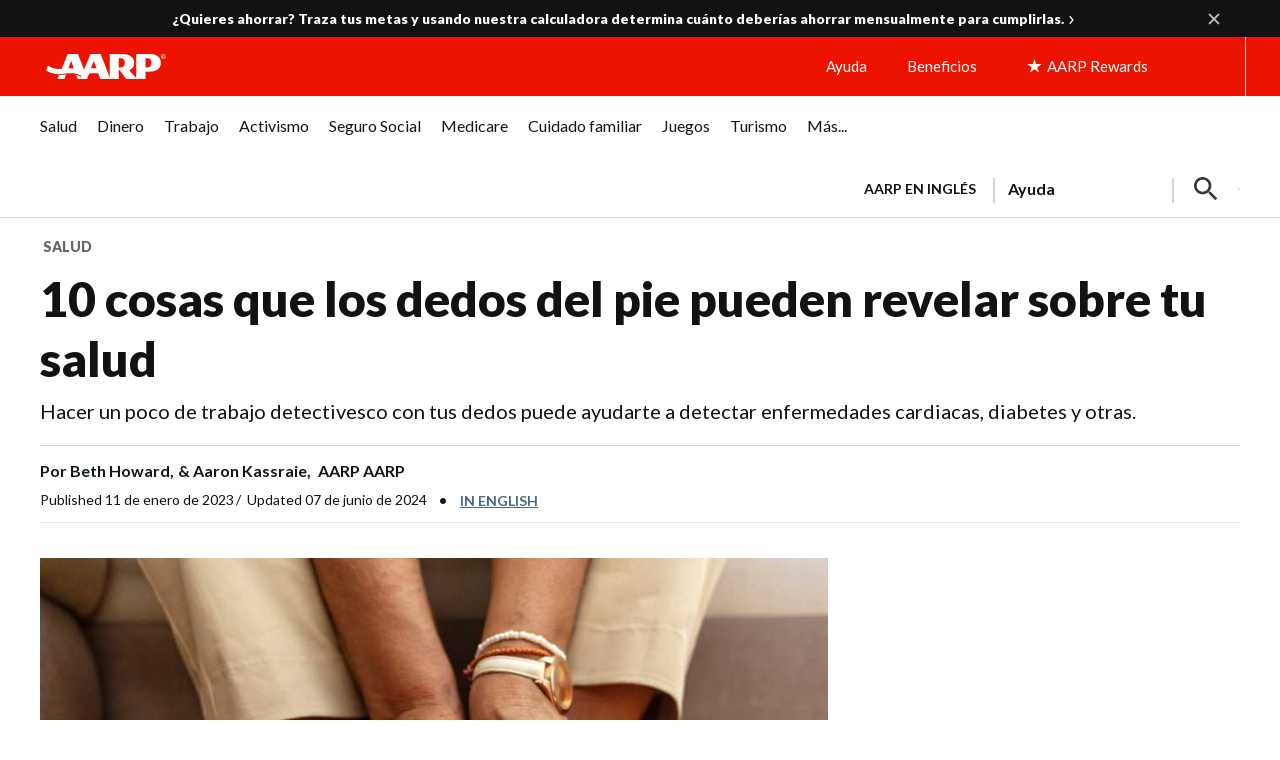

--- FILE ---
content_type: text/html; charset=UTF-8
request_url: https://www.aarp.org/espanol/salud/enfermedades-y-tratamientos/info-2023/dedos-de-los-pies-y-condiciones.html?intcmp=AE-ESH-R2C4-ES
body_size: 106401
content:
<!DOCTYPE HTML>
<html lang="es">
    <head>

    


    <title>Lo que tus dedos de los pies dicen de tu salud</title>

<!-- /* Pre-connect goes at the top of the head tag */ -->
<!--Added the below six to establish a pre connection with merkury and launch domain to increase performance-->
<script defer="defer" type="text/javascript" src="https://rum.hlx.page/.rum/@adobe/helix-rum-js@%5E2/dist/rum-standalone.js" data-routing="env=prod,tier=publish,ams=AARP"></script>
<link rel="preconnect" href='https://sv.aarp.org' crossorigin/>
<link rel="dns-prefetch" href='https://sv.aarp.org'/>
<link rel="preconnect" href='https://assets.adobedtm.com' crossorigin/>
<link rel="dns-prefetch" href='https://assets.adobedtm.com'/>
<link rel="preconnect" href='https://aarp.sv.rkdms.com' crossorigin/>
<link rel="dns-prefetch" href='https://aarp.sv.rkdms.com'/>


<noscript>
    <section>
        <div class="aarpe-notification-banner">
            <div class="script-warning">
                <span class="icon-alert-report"></span>
                <span class="icon-close"></span>
                <div class="warning-text-wrapper">
                    <span class="aarp-u-typography__trafalgar">Javascript is not enabled.</span>
                    <p>Javascript must be enabled to use this site. Please enable Javascript in your browser and try
                        again.</p>
                </div>
            </div>
        </div>
    </section>
</noscript>





	<link rel="alternate" hreflang="x-default" href='https://www.aarp.org/health/conditions-treatments/what-toes-and-toenails-can-say-about-your-health/'/>
	<link rel="alternate" hreflang="es-us" href='https://www.aarp.org/espanol/salud/enfermedades-y-tratamientos/info-2023/dedos-de-los-pies-y-condiciones.html'/>
	<link rel="alternate" hreflang="es-pr" href='https://www.aarp.org/espanol/salud/enfermedades-y-tratamientos/info-2023/dedos-de-los-pies-y-condiciones.html'/>











<meta name="siteVersion" content="uxdia"/>

<meta name="page_title" content="10 cosas que los dedos del pie pueden revelar sobre tu salud"/>
<meta name="twitter:card" content="summary_large_image"/>

	<meta property="og:title" content="10 cosas que los dedos del pie pueden revelar sobre tu salud"/>
	<meta name="twitter:title" content="10 cosas que los dedos del pie pueden revelar sobre tu salud"/>


	<meta property="og:description" content="Hacer un poco de trabajo detectivesco con tus dedos puede ayudarte a detectar enfermedades cardiacas, diabetes y otras."/>
	<meta name="twitter:description" content="Hacer un poco de trabajo detectivesco con tus dedos puede ayudarte a detectar enfermedades cardiacas, diabetes y otras."/>

<meta name="keywords" id="metaKeywords" content="dedos de los pies, dedos, pies, salud, enfermedades, condiciones, lo que los dedos dicen de tu salud, salud de los pies"/>
<meta name="description" content="Probablemente ni pienses en los dedos de tus pies a menos que alguien te los pise. Pero los dedos y las uñas pueden decirte mucho sobre tu salud."/>


<meta name="articleId" id="articleId" content="article-6ae32439f0"/>
    <meta name="estimated_publish_date" id="metaPublishDate" content="2023-01-11"/>

<meta name="dateToday" id="metaDateToday" content="2026-01-22"/>
<meta name="Last-Modified" content="2024-06-11"/>

<meta name="robots" content="index, follow"/>

<meta name="referrer" content="no-referrer-when-downgrade"/>


<meta name="Tags" id='metaTaxonomy' content="taxonomy:aarp/espanol;taxonomy:healthcare/conditions-and-treatments/pain-management;taxonomy:healthcare/conditions-and-treatments/heart-conditions;taxonomy:healthcare/conditions-and-treatments/communicable-diseases;taxonomy:healthcare/conditions-and-treatments;taxonomy:healthcare/drugs-and-supplements;taxonomy:healthcare/healthcare;taxonomy:healthcare/healthy-living"/>
<meta name="TagTitles" id='metaTaxonomyTitles' content="español  ;el-manejo-del-dolor;enfermedades-vasculares-y-del-corazon;enfermedades-contagiosas;condiciones-y-tratamientos;medicamentos-y-suplementos;healthcare;bienestar-y-longevidad"/>

<meta name="AarpContentType" id='metaAarpContentType'/>
<meta name="AarpCategories" id='metaAarpCategories' content="aarp;salud"/>

<meta name="taxonomy_general_category" id='taxonomyGeneral' content="salud"/>
<meta name="taxonomy_level_1" id='taxonomySpecific1' content="el-manejo-del-dolor"/>





<meta name="IALevel1" content="salud"/>
<meta name="IALevel2" content="enfermedades-y-tratamientos"/>
<meta name="IALevel3" content="info-2023"/>
<meta name="ChannelName" content="salud"/>
<meta name="SubChannelName" content="enfermedades-y-tratamientos"/>





    <meta name="language" content="spanish"/>

<meta name="vf:lang" id="uxdiaLocale" content="es"/>
<meta name="houseAds" id="houseAds" content="commercial"/>



    <link rel="canonical" href='https://www.aarp.org/espanol/salud/enfermedades-y-tratamientos/info-2023/dedos-de-los-pies-y-condiciones.html'/>
    <meta property="og:url" content="https://www.aarp.org/espanol/salud/enfermedades-y-tratamientos/info-2023/dedos-de-los-pies-y-condiciones.html"/>


<meta name="contentId" content="/content/aarpe/es/home/salud/enfermedades-y-tratamientos/info-2023/dedos-de-los-pies-y-condiciones"/>
<meta property="og:site_name" content="AARP"/>

	
	
	<meta property="og:image" content="https://cdn.aarp.net/content/dam/aarp/health/conditions_treatments/2023/01/1140-paintedtoenails-esp.jpg"/>
	<meta name="twitter:image" content="https://cdn.aarp.net/content/dam/aarp/health/conditions_treatments/2023/01/1140-paintedtoenails-esp.jpg"/>

<meta property="og:type" content="article"/>
<meta name="viewport" content="width=device-width,initial-scale=1"/>
<meta name="ismembersonlyaccess" id="ismembersonlyaccess" content="false"/>
<meta name="isregisterwall" id="isregisterwall" content="false"/>


    





<link rel="preconnect" href='https://cdn.aarp.net' crossorigin/>
<link rel="dns-prefetch" href='https://cdn.aarp.net'/>


	<link rel="preconnect" href='https://securepubads.g.doubleclick.net' crossorigin/>
	<link rel="dns-prefetch" href='https://securepubads.g.doubleclick.net'/>





<link rel="shortcut icon" href='https://www.aarp.org/etc/everywhere/images/favicon.ico' type="image/vnd.microsoft.icon"/>




    <script>
        (function(g,b,d,f){(function(a,c,d){if(a){var e=b.createElement("style");e.id=c;e.innerHTML=d;a.appendChild(e)}})(b.getElementsByTagName("head")[0],"at-body-style",d);setTimeout(function(){var a=b.getElementsByTagName("head")[0];if(a){var c=b.getElementById("at-body-style");c&&a.removeChild(c)}},f)})(window,document,"body {opacity: 0 !important}",3E3);
    </script>



<script type="text/javascript">
    const ogFieldsObj = {
        title: '10 cosas que los dedos del pie pueden revelar sobre tu salud',
        subTitle: 'Hacer un poco de trabajo detectivesco con tus dedos puede ayudarte a detectar enfermedades cardiacas, diabetes y otras.',
        category: 'Enfermedades y tratamientos',
        URL: 'https://www.aarp.org/espanol/salud/enfermedades-y-tratamientos/info-2023/dedos-de-los-pies-y-condiciones.html',
        image: 'https://cdn.aarp.net/content/dam/aarp/health/conditions_treatments/2023/01/1140-paintedtoenails-esp.jpg',
        type: 'article',
        memberonly: 'false',
        id:  'article-6ae32439f0'
    }
	document.addEventListener("DOMContentLoaded", () => {
  		dispatchEvent(new CustomEvent('OG-FIELDS-UPDATE', {detail: ogFieldsObj}));
	});
</script>











    <link rel="stylesheet" type="text/css" href='https://www.aarp.org/etc/clientlibs/202601212325/aarp-uxdia-sidebarV2-article-template.staticassets.min.css'/>


















<script type="text/javascript">
    if (typeof AARP == "undefined" || AARP === null) {
        AARP = {};
    }
    window.AARP = window.AARP || {};
    AARP.ExperienceFragment = false;
    AARP.Everywhere = AARP.Everywhere || {};
    AARP.secureServiceUrl = "https:\/\/services.share.aarp.org";
    AARP.isSecure = true;
    AARP.Everywhere = {
            cdnhost:              "cdn.aarp.net",
            classicHost:          "http:\/\/",
            communityUrl:         "https:\/\/community.aarp.org",
            connectMembership:    "https:\/\/secure.aarp.org\/applications\/membershipChallenge\/showChallengeForm.action?appName=account",
            endecaSearchUrl:      "https://www.aarp.org/espanol/busqueda/",
            endecaAutoSuggestUrl: "https://www.aarp.org/espanol/busqueda/keyword",
            failedLoadAdCalls:      [],
            fullhost:             "http:\/\/www.aarp.org",
            googleApiKey:         "AIzaSyB3yQi2G4qZ6ZfVr6LzNY6QEAVxSDK4qXM",
            gssCodeEnglish:       "015879277671031238444:njlla\u002Dvutba",
            gssCodeSpanish:       "015879277671031238444:lyqbyxlcg2a",
            gssCodeTravel:        "015879277671031238444:1jtcdgnu0e4",
            isArticle:            true,
            isAuthor:             false,
            isEdit:               false,
            isSecure:             true,
            isSpanish:            true,
            joinUrl:              "https:\/\/appsec.aarp.org\/MP2\/join\/application?campaignId=UAKSD37",
            jsExt:                ".min.js",
            loginUrl:             "https:\/\/secure.aarp.org\/applications\/user\/login?response_type=code\x26client_id=0oa3rtsa6ahTQReOG2p7\x26redirect_uri=https:\/\/www.aarp.org\/aarp\/auth\/callback\x26scope=bui+bmi\x26state=" || "https:\/\/login.aarp.org\/online\u002Dcommunity\/loginform.action?intcmp=DSO\u002DHDR\u002DLOGIN",
            logoutUrl:            "https:\/\/secure.aarp.org\/applications\/user\/logout\/logout?intcmp=DSO\u002DLOGOUT\u002DEWHERE" || "https:\/\/secure.aarp.org\/applications\/user\/logout\/logout?intcmp=DSO\u002DLOGOUT\u002DEWHERE",
            passwordResetUrl:     "https:\/\/login.aarp.org\/online\u002Dcommunity\/account\/pwdrequest.action",
            pgtype:               "uxdia\/components\/structure\/articlePage",
            registerUrl:          "https:\/\/login.aarp.org\/online\u002Dcommunity\/forward\/register.action?intcmp=DSO\u002DHDR\u002DREG",
            resourceVersionNumber:"202601212325",
            secureHost:           "\/\/www.aarp.org",
            siteProperty:         "Everywhere",
            staticHost:           "cdn.aarp.net",
            coveoApiKey:          "xxf51edad4\u002D176b\u002D4a7a\u002Db4ac\u002Df42ce866adec",
            coveoOrgId:           "aarpu11lxv0p",
            promoCode:            "",
            loginRedirect:        "false",
            skipSessionCheck:     ""
    };
    AARP.header = AARP.header || {};
    AARP.header.sticky = true;
</script>









    <script async src='https://securepubads.g.doubleclick.net/tag/js/gpt.js'></script>
<script>
	window.googletag = window.googletag || {cmd: []};
</script>

    <script type="text/javascript" src='https://cdn.aarp.net/etc.clientlibs/staying-sharp/clientlibs/js/above-the-fold-basic-withAds.rev202601212325.rev202601212325.min.js'></script>











    
<script src='https://cdn.aarp.net/etc.clientlibs/aarp-foundation/clientlibs/adblock-detector.rev202601212325.min.js'></script>







<script type="text/javascript">
    window.AARP = window.AARP || {};
    window.AARP.oneTrustUniqueId = '989aa2b1-ca44-4e31-89a9-6de19dd4fc3c';
</script>

    
<script src='https://cdn.aarp.net/etc.clientlibs/staying-sharp/clientlibs/js/onetrust.rev202601212325.min.js'></script>









<script type="text/javascript">
   window.AARP = window.AARP || {};
   var path = window.location.pathname.split('/');
   AARP.MetaInfo = Object.assign({}, AARP.MetaInfo, {
       pageData: {
           pagename: '10 cosas que los dedos del pie pueden revelar sobre tu salud',
           var1: 'Everywhere',
           var2: path[1] || "",
           var3: path[2] || "",
           var4: path[3] || "",
           var5: window.location.pathname,
           pagetitle: '',
           pagetype: window.location.host.split('.')[0],
           language: 'es',//site language value ex “english”
           publishDate: '2023\u002D01\u002D11',//date of content publish
           todaysDate: '2026\u002D01\u002D22',//today’s date
           lastModified: '2024\u002D06\u002D11',//date of last modify
           publisher: '',//channel/publisher
           authorName: 'Beth Howard, Aaron Kassraie',//name of content author
           source: '',//name of content source
           templateType: 'AARP UXDIA Sidebar Article V2 Template',//name of the template
           uniqueId: 'ddf67701f0ee0c9bda67af0474bba7bb',//page unique ID
       },
         userData: {
           status: '',
           federatedid: '',//Registered User ID
           konnexid: (AARP && AARP.store && AARP.store.getState().cookie && AARP.store.getState().cookie.at) ? AARP.store.getState().cookie.at.cid : '',//Konnex/PersonID
           dsouserid: (AARP && AARP.store && AARP.store.getState().cookie && AARP.store.getState().cookie.at) ? AARP.store.getState().cookie.at.u : '',
           memstatus: (AARP && AARP.store && AARP.store.getState().cookie && AARP.store.getState().cookie.at) ? AARP.store.getState().cookie.at.ms : '',
           memdate: (AARP && AARP.store && AARP.store.getState().cookie && AARP.store.getState().cookie.at) ? AARP.store.getState().cookie.at.mj : '',
           memexpdate:(AARP && AARP.store && AARP.store.getState().cookie && AARP.store.getState().cookie.at) ? AARP.store.getState().cookie.at.me : '',
           memterm: (AARP && AARP.store && AARP.store.getState().cookie && AARP.store.getState().cookie.at) ? AARP.store.getState().cookie.at.mat : '',
           memflag: (AARP && AARP.store && AARP.store.getState().cookie && AARP.store.getState().cookie.at) ? AARP.store.getState().cookie.at.mar : '',
           memftr: '',
           apptime: '',//?HH:MM:SS
           appstep: '',//[application step/stage]
           coiflag: '',
           coistatus: '',
           subscstatus: '',
           subsctype: '',
           subscproduct: '',
           zipcode: (AARP && AARP.store && AARP.store.getState().cookie && AARP.store.getState().cookie.at) ? AARP.store.getState().cookie.at.p : '',
           productid: '',
           productcode: '',
           accounttype: '',
           eventtype: ''
       },
       errors: {
           errorcode: '',
           errormessage: ''
       },
       search: {
           searchTerm: '',
           searchNoResults: '',
           searchNumResults: '',
           searchFilter: '',
           searchSort: '',
           searchCorrection: '',
           searchSuggest: '',
           pagePath: ''
       },
       contentData: {
           videoid: '',
           articleid: 'article-6ae32439f0',
           contentid: '',
           tagid: ''
       },
       webData: {
           transactionid: '',//unique transaction ID [conversion]
           registrationype: '',
           emailsource: '',
           pymttype: '',//(ex. PayPal, CC, eCheck, Wallet Pay -iOS/Android)
           producttype: '',
           campaign: '',//Campaign Parameter ID
           campaigntype: '',//Campaign Type
           partnerid: '',//Traffic Partner ID or Code
           loginsource: '',//Login URL non PII
           smartcode: '',//Tracking ID – Campaign Param
           testid: ''//Adobe Target ID
       },
       rewardsData: {
           enrollstatus:'',//[enroll status for rewards]
           visitstatus:'',//[visit status for rewards]
           optinstatus:'',//[optin status for rewards newsletter]
           todayspoints:'',//MM/DD/YYYY | Point Total
           activitypoints:'',//point total collected on a activity
           totalpoints:'',//total cumulative points
           activitytype:'',//earn, redeem, etc
           activityid:'' //newsletter, quiz, videos etc
     }
   });
</script>

<script type="text/javascript">
   (function () {
       function executeDataLayerObj() {
           AARP.MetaInfo.errors.frontEndErrors = {
               createEvent: function(errorData) {
                   return new CustomEvent('click_tag_front_end_field_error', {
                       detail: {
                           'errorDataProperty': function () {
                               return errorData.toString().split(',').join(' | ');
                           }
                       }
                   });
               },
           }
           function errorDataLayer() {
               var $submitBtn = document.getElementById('guideContainer-rootPanel-submit___widget');
               var guideFieldErrorArr = document.getElementsByClassName('guideFieldError');
               document.body.addEventListener('click_tag_front_end_field_error', function (event) {
                   AARP.MetaInfo.errors.errormessage = event.detail.errorDataProperty();
               });
               if($submitBtn != null) {
                   $submitBtn.addEventListener("click", function () {
                       var errorDataArr = ['staying sharp'];
                       var pageTitle = document.title;
                       var errCount = 0;
                       window.click_tag_field_errors = [];
                       window.click_tag_field_errors_specific = [];
                       errorDataArr.push(pageTitle);
                       setTimeout(function () {
                           if(guideFieldErrorArr && guideFieldErrorArr.length > 0) {
                               guideFieldErrorArr.forEach(function(elem){
                                   if (elem.style.display != 'none') {
                                       var errorLabelElement = elem.parentElement.querySelector('.guideFieldLabel label');
                                       if(errorLabelElement) {
                                           var errorLabel = elem.parentElement.querySelector('.guideFieldLabel label').innerHTML;
                                           errorDataArr.push(errorLabel);
                                           window.click_tag_field_errors.push(errorLabel+" error");
                                           window.click_tag_field_errors_specific.push(elem.innerHTML);
                                           $submitBtn.setAttribute('data-formelementid','HLP-FORM-BTN-CLK-SUBMIT');
                                           errCount++;
                                       }
                                   }
                               });
                           }
                           if(errCount === 0) {
                        	   if (typeof _satellite !== "undefined") _satellite.track('form-submit');
                           } else {
                        	   if (typeof _satellite !== "undefined") _satellite.track('clickTags_validation_error');
                           }
                           var event = AARP.MetaInfo.errors.frontEndErrors.createEvent(errorDataArr);
                           document.body.dispatchEvent(event);
                       }, 1);
                   });
               }
           }
           AARP.MetaInfo.frontEndSearch = {
               createEvent: function(searchData) {
                   return new CustomEvent('click_tag_front_end_search_data', {
                       detail: {
                           searchTerm: searchData.searchTerm,
                           searchNoResults: searchData.searchNoResults,
                           searchNumResults: searchData.searchNumResults,
                           searchFilter: searchData.searchFilter,
                           searchSort: searchData.searchSort,
                           searchCorrection: searchData.searchCorrection,
                           searchSuggest: searchData.searchSuggest,
                           pagePath: searchData.pagePath
                       }
                   });
               },
           }
           document.body.addEventListener('click_tag_front_end_search_data', function (eve) {
               AARP.MetaInfo.search = {
                   searchTerm: eve.detail.searchTerm,
                   searchNoResults: eve.detail.searchNoResults,
                   searchNumResults: eve.detail.searchNumResults,
                   searchFilter: eve.detail.searchFilter,
                   searchSort: eve.detail.searchSort,
                   searchCorrection: eve.detail.searchCorrection,
                   searchSuggest: eve.detail.searchSuggest,
                   pagePath: eve.detail.pagePath
               }
           });
           AARP.MetaInfo.frontEndContentData = {
               createEvent: function (contentData) {
                   return new CustomEvent('click_tag_front_end_content_data', {
                       detail: {
                               videoid:   contentData.videoid ? contentData.videoid : '',
                               articleid: contentData.articleid ? contentData.articleid : '',
                               contentid: '',
                               tagid: 'taxonomy:aarp\/espanol,taxonomy:healthcare\/conditions\u002Dand\u002Dtreatments\/pain\u002Dmanagement,taxonomy:healthcare\/conditions\u002Dand\u002Dtreatments\/heart\u002Dconditions,taxonomy:healthcare\/conditions\u002Dand\u002Dtreatments\/communicable\u002Ddiseases'
                           }
                       });
                   },
               }
           document.body.addEventListener('click_tag_front_end_content_data', function (eve) {
               AARP.MetaInfo.contentData = {
                   videoid:  eve.detail.videoid ? eve.detail.videoid : '',
                   articleid: eve.detail.articleid ? eve.detail.articleid :'',
                   contentid: '',
                   tagid: 'taxonomy:aarp\/espanol,taxonomy:healthcare\/conditions\u002Dand\u002Dtreatments\/pain\u002Dmanagement,taxonomy:healthcare\/conditions\u002Dand\u002Dtreatments\/heart\u002Dconditions,taxonomy:healthcare\/conditions\u002Dand\u002Dtreatments\/communicable\u002Ddiseases'
               }
               /* Surface Pillar Label Tags */
               var AllTagIds = 'taxonomy:aarp\/espanol,taxonomy:healthcare\/conditions\u002Dand\u002Dtreatments\/pain\u002Dmanagement,taxonomy:healthcare\/conditions\u002Dand\u002Dtreatments\/heart\u002Dconditions,taxonomy:healthcare\/conditions\u002Dand\u002Dtreatments\/communicable\u002Ddiseases';
               var tagIdArr = [];
               if(AllTagIds && AllTagIds.length>0) {
                   var tagArr = AllTagIds.split(',');
                   AARP.MetaInfo.contentData.tagid = tagArr;
               }
           });
           errorDataLayer();
       }
       AARP.Externals.attachPageJsCallback(executeDataLayerObj);
   })();
</script>







	
    
        <script type="application/ld+json">
            {
  "@type" : "Article",
  "@context" : "https://schema.org",
  "additionalType" : [ "WebPage" ],
  "url" : "https://www.aarp.org/espanol/salud/enfermedades-y-tratamientos/info-2023/dedos-de-los-pies-y-condiciones/",
  "headline" : "10 cosas que los dedos del pie pueden revelar sobre tu salud",
  "alternativeHeadline" : "Hacer un poco de trabajo detectivesco con tus dedos puede ayudarte a detectar enfermedades cardiacas, diabetes y otras.",
  "keywords" : [ "dedos de los pies", " dedos", " pies", " salud", " enfermedades", " condiciones", " lo que los dedos dicen de tu salud", " salud de los pies" ],
  "name" : "Lo que tus dedos de los pies dicen de tu salud",
  "description" : "Probablemente ni pienses en los dedos de tus pies a menos que alguien te los pise. Pero los dedos y las uñas pueden decirte mucho sobre tu salud.",
  "mainEntityOfPage" : {
    "@id" : "https://www.aarp.org/espanol/salud/enfermedades-y-tratamientos/info-2023/dedos-de-los-pies-y-condiciones/"
  },
  "speakable" : {
    "@type" : "SpeakableSpecification",
    "cssSelector" : [ "h1", "h2" ]
  },
  "articleBody" : "Probablemente ni pienses en los dedos de tus pies a menos que alguien te los pise. Pero los dedos y las uñas pueden decirte mucho sobre tu salud. Pueden indicar infecciones bacterianas, por hongos; efectos secundarios de medicamentos; traumatismos; trastornos autoinmunitarios; exposición a sustancias químicas; diabetes; enfermedades renales o hepáticas; e incluso cáncer de piel, afirma Ashley Dikis, profesora adjunta de la Facultad de Medicina y Cirugía Podiátricas de la Universidad de Des Moines. \"Los pies y los dedos de los pies son también las partes del cuerpo más alejadas del cerebro y el corazón, por lo que los problemas de salud subyacentes suelen manifestarse primero en los pies y los dedos de los pies\", explica Stephanie Wu, decana de la Facultad de Medicina Podológica Scholl de la Universidad de Medicina y Ciencia Rosalind Franklin de North Chicago, Illinois. Para entenderlo mejor, piensa en un árbol, añade Wu. Si el cerebro, la médula espinal y el corazón son el tronco, las ramas exteriores y las hojas representan los pequeños nervios y vasos sanguíneos de los pies y los dedos de los pies. Del mismo modo que los cambios en el color de las hojas o su caída prematura pueden ser indicios de enfermedades en los árboles, los cambios en el aspecto o la sensibilidad de los dedos de los pies pueden indicar problemas de salud subyacentes. Sin embargo, no todos los médicos valoran la importancia de tus pies y dedos cuando acudes a una visita. “He tenido pacientes que van a hacerse un examen de la piel y ni siquiera les piden que se quiten las medias y los zapatos”, señala Bryan C. Markinson, jefe de Podología y Cirugía del Departamento de Cirugía Ortopédica de la Facultad de Medicina Icahn de Mount Sinai en Nueva York. Si has observado algún cambio en los dedos de los pies o en las uñas de los pies, mantente atento a estas 10 señales que podrían indicar una enfermedad subyacente. 1. Uñas cóncavas Posible enfermedad: anemia Algunas personas nacen con uñas cóncavas o \"en cuchara\". Pero si aparecen de repente, es importante consultar al médico. Markinson dice que si las uñas de tus pies parecen excavadas, con una hendidura grande como para contener una gota de agua, suele ser un signo de anemia. Esa uña con curvatura también podría indicar una serie de trastornos autoinmunitarios o de hipotiroidismo. 2. Hormigueo, ardor o entumecimiento en los dedos de los pies Posible enfermedad: diabetes El hormigueo, el entumecimiento o el ardor son señales clásicas de la neuropatía periférica causada por la diabetes, afirma Markinson. La hiperglucemia lesiona los nervios de todo el cuerpo, sobre todo los de las extremidades. La pérdida de sensación es un factor indicador de infecciones diabéticas del pie, señala Markinson. En otros casos, el hormigueo, el entumecimiento y el ardor pueden ser consecuencia de un tratamiento de quimioterapia o de la exposición a sustancias químicas (como el agente naranja), el abuso del alcohol, deficiencias vitamínicas (sobre todo de vitamina B12), hipotiroidismo, enfermedad renal terminal, ciertas infecciones virales como el VIH, o de un nervio comprimido o irritado en la zona lumbar, dice Dikis. Los pacientes que experimentan síntomas tanto en los dedos de las manos como en los de los pies se enfrentan probablemente a un trastorno sistémico. Por el contrario, el entumecimiento, el hormigueo o el ardor en un solo dedo del pie o en todo el pie suelen deberse a un traumatismo o a la compresión de un nervio, añade. Opción de tratamiento: visita a un proveedor médico que pueda ayudar en el diagnóstico mediante una historia clínica y un examen físico exhaustivos, así como pruebas de laboratorio o diagnóstico por imagen. 3. Bandas verticales oscuras en la uña o manchas oscuras debajo de la uña Posible enfermedad: melanoma Markinson advierte que, en el pie, el melanoma tiende a aparecer en el dedo gordo, pero puede afectar a los otros dedos o esconderse entre ellos. El melanoma acral es el tipo más común de melanoma en las personas de color. Afortunadamente, dice Markinson, “solo del 1 al 3% de esas bandas pigmentadas son malignas”. 4. Uñas \"mitad y mitad\" o desteñidas Posibles enfermedades: enfermedad renal, enfermedad hepática, diabetes o insuficiencia cardíaca congestiva. Tracey Vlahovic, profesora clínica de la Facultad de Podología de la Universidad Temple en Filadelfia, explica que los lechos ungueales que en parte son blancos y en parte rojizos, rosados o marrones se llaman \"mitad y mitad\" o \"uñas de Lindsay\". Las investigaciones sugieren que se presentan en un 20 a 50% de los pacientes con enfermedades renales crónicas. Las uñas blancas o pálidas, con una banda rosada o marrón, llamadas \"uñas de Terry\", son similares a las uñas mitad y mitad, pero “típicamente se ve más parte blanca y unos pocos milímetros de lecho ungueal de color normal”, dice Vlahovic. Esto es un signo de enfermedades hepáticas como la hepatitis y la cirrosis. 5. Articulaciones dolorosas e inflamadas de los dedos del pie Posible enfermedad: artritis Dolor en las articulaciones puede significar artritis reumatoide, una enfermedad autoinmunitaria que ataca las articulaciones en la base de los dedos del pie, comenta el Dr. Stuart D. Kaplan, jefe de Reumatología de Mount Sinai South Nassau en Oceanside, Nueva York. Esta enfermedad crea erosiones dolorosas en los huesos del dedo. La osteoartritis es la forma de desgaste de la artritis. “No hay tanta erosión en las articulaciones, pero con frecuencia aparecen los dedos en martillo, es decir cuando los dedos —por lo general el segundo o tercero— están torcidos”, dice Kaplan. También explica que la artritis psoriásica afecta las articulaciones en el extremo de los dedos del pie (articulaciones interfalángicas distales), particularmente el tercer, cuarto o quinto dedo, que se inflaman “como salchichitas regordetas”. Es común que esta enfermedad venga acompañada por dolor lumbar o de articulaciones. Gota es un tipo de artritis causada por el exceso de ácido úrico en la sangre, cuando los riñones no lo eliminan eficientemente o el cuerpo produce demasiado. Los síntomas de este tipo de artritis pueden estar exacerbados por una dieta rica en proteínas y alcohol. 6. Dedos en palillo de tambor Posible enfermedad: enfermedad pulmonar Cuando las puntas de los dedos se agrandan y las uñas se redondean más en la parte de arriba y se curvan hacia abajo en dirección a la punta, podría deberse a niveles bajos de oxígeno en la sangre, típicamente causados por una enfermedad pulmonar o hasta por problemas cardíacos, explica Vlahovic. \"Los dedos en palillo de tambor pueden ser hereditarios\", añade, \"pero en un subconjunto de personas es adquirido\". Si las puntas de los dedos de los pies parecen ensancharse o curvarse, acude al médico. 7. Dedos de los pies fríos o azules Posible enfermedad: enfermedad cardíaca La mala circulación puede hacer que los pies o los dedos, o ambos, se enfríen, dice Markinson. Suele deberse a la aterosclerosis, una de las principales causas de cardiopatía. Esto causa acumulación de placa en la parte interna de las arterias que bloquea la circulación de la sangre a las extremidades. Si estás teniendo problemas anormales o crecientes con la temperatura de los pies, pide a tu médico que investigue. Otra causa podría ser el síndrome de Raynaud, una enfermedad reumática en la que los pequeños vasos sanguíneos de los dedos de las manos o de los pies entran en espasmo y se tornan blancos o azules con el frío. 8. Uñas de los pies descoloridas Posible enfermedad: diabetes mellitus (más comúnmente de tipo 2), una infección por hongos secundaria conocida como onicomicosis, un cáncer de piel subyacente o un traumatismo que haya provocado una hemorragia bajo la uña, denominada hematoma subungueal. El amarilleamiento de las uñas también puede ser consecuencia de la psoriasis y el eczema. Opciones de tratamiento: cualquier nueva área de decoloración, especialmente sin golpear el dedo del pie, justifica una evaluación para determinar si es necesaria una biopsia, dice Dikis. Además, una biopsia de uña puede ser útil para confirmar el diagnóstico y determinar el mejor tratamiento. 9. Uñas gruesas Posibles enfermedades: traumatismo previo, infección por hongos Opciones de tratamiento: las uñas gruesas de los pies, también conocidas como uñas distróficas, pueden ser difíciles de tratar en casa y provocar dolor, dice Dikis. Si tienes dificultades para cuidar con seguridad unas uñas gruesas o experimentas dolor debido a una irregularidad ungueal, establece una cita con un podólogo. 10. Hongos en los dedos de los pies Posibles enfermedades: infección por hongos (onicomicosis), el pie de atleta La onicomicosis, una infección por hongos de las uñas de los pies, se da en alrededor del 10% de la población y es más frecuente en los adultos mayores, así como en los diabéticos, afirma Wu. Los casos pueden afectar desde una uña del pie hasta las 10 uñas. La gravedad de la infección puede hacer que las uñas se vuelvan amarillas, con zonas de color marrón rojizo, verde o negro. Las uñas pueden engrosarse y, en casos graves, descamarse, pelarse o separarse con facilidad. El pie de atleta, también llamado tiña del pie, suele empezar entre los dedos de los pies y se da con más frecuencia en personas con pies sudorosos que llevan zapatos ajustados durante largos periodos de tiempo, dice Wu. Los síntomas suelen incluir picor, descamación de la piel, pequeñas ampollas, enrojecimiento y erupción escamosa. Ten en cuenta que el pie de atleta es contagioso y puede propagarse en superficies húmedas como suelos de vestuarios, duchas y piscinas. Opciones de tratamiento: las opciones de tratamiento varían desde cremas recetadas hasta medicamentos antimicóticos, dependiendo de la gravedad de la infección. Existen tratamientos de venta libre y con receta para los hongos de los dedos de los pies. Sigue leyendo para conocer los detalles. Tratamientos de venta libre para hongos y otros trastornos de los dedos de los pies Muchas cremas, geles y aerosoles antimicóticos de venta sin receta pueden tratar las infecciones leves del pie de atleta y de las uñas por hongos. Si intentas tratar las infecciones de las uñas con estos productos, busca una mejora en el nuevo crecimiento de la uña cerca de la cutícula, no en la uña existente. Pueden ser necesarios varios meses de tratamiento para determinar si la medicación es eficaz, añade Dikis. Otro consejo: desinfecta los zapatos, las duchas y el suelo del baño para evitar propagar la infección y volver a infectarte, sugiere Wu. Los casos graves pueden requerir una visita al médico para un tratamiento con receta. Cuándo acudir al médico Si notas dolor o decoloración, acude a un médico. Aunque la mayoría de los problemas de los dedos de los pies son benignos, hay que descartar problemas graves como el cáncer subungueal (cáncer de piel bajo la uña) y las infecciones bacterianas. Las personas con diabetes, sistemas inmunitarios debilitados o enfermedades autoinmunes deben comprobar sin demora los cambios en las uñas o la piel de los dedos de los pies, afirma Dikis. Si te duele la uña, sangra, se enrojece, se hincha o se infecta, busca atención inmediata. Una infección no tratada puede extenderse al hueso y provocar la amputación del dedo, advierte Wu.",
  "image" : [ "https://www.aarp.org/content/dam/aarp/health/conditions_treatments/2023/01/1140-foot-with-dark-toenail-esp.jpg", "https://www.aarp.org/content/dam/aarp/health/conditions_treatments/2023/01/1140-toes-with-arthritis-esp.jpg", "https://www.aarp.org/content/dam/aarp/health/conditions_treatments/2023/01/1140-paintedtoenails-esp.jpg" ],
  "author" : [ {
    "@type" : "Person",
    "name" : "Beth Howard",
    "description" : "Beth Howard, residente de Carolina del Norte, es escritora especializada en temas de salud y estilos de vidas. Ha escrito para decenas de publicaciones, entre ellas U.S. News & World Report, The Wall Street Journal, The Washington Post, Prevention, Better Homes & Gardens y Reader’s Digest.",
    "affiliation" : "AARP"
  }, {
    "@type" : "Person",
    "name" : "Aaron Kassraie",
    "description" : "Aaron Kassraie escribe para AARP sobre asuntos de importancia para los veteranos de las Fuerzas Armadas y sus familias. También es reportero de temas generales. Kassraie anteriormente cubrió temas de política exterior de EE.UU. como corresponsal en la oficina de Washington de Kuwait News Agency y realizó trabajo de captación de noticias para USA Today y Al Jazeera English.",
    "affiliation" : "AARP"
  } ],
  "publisher" : {
    "@type" : "Organization",
    "name" : "AARP",
    "url" : "https://www.aarp.org/",
    "description" : "AARP is a nonprofit, nonpartisan organization that empowers people to choose how they live as they age.",
    "logo" : {
      "@type" : "ImageObject",
      "url" : "https://cdn.aarp.net/content/dam/aarp/graphics/aarp_logos/120x30-aarp-header-logo-red.svg"
    },
    "sameAs" : [ "https://www.facebook.com/AARP", "https://twitter.com/AARP/", "https://www.instagram.com/aarp/?hl=en", "https://www.linkedin.com/company/aarp/" ]
  },
  "datePublished" : "2023-01-11T18:06:00+0000",
  "dateModified" : "2024-06-07T17:06:00+0000"
}
        </script>
    











    
    
    <script src='//assets.adobedtm.com/launch-ENfc31ab1bac944ca8866743454782e0b0.min.js' async></script>

    
    

    
    
    

    
    
            
              
                <script type="text/javascript">
                  var rfyPalantirEndpoint = 'https:\/\/services.share.aarp.org\/prod\/palantir\u002Dservices\/getRecommendations';
                </script>
              
            
</head>
    <body class="articlePage page basicpage" id="articlePage-e8439b7aee">
        
        
        
            




            <a href='#aarp-u-end-of-header' class="aarp-u-invisible">Skip to content</a>
<div class="aarp-c-body-wrapper aarp-o-edit-mode-false aarp-o-body    ">
    <div id="aarp-c-body">
        <div class="root container responsivegrid uxdia-u-base-article-v2">

    
  	
  	
    
     
      
          <div id="container-67e5a8f708" class="cmp-container " data-wcmmode="publish" style="">
              



<div class="aem-Grid aem-Grid--12 aem-Grid--default--12 ">
    
    <div class="container responsivegrid uxdia-u-bg-ads--utility-medium-grey uxdia-o-grid-container uxdia-o-grid-container@mobile @tablet uxdia-o-grid-container@laptop uxdia-o-grid-container@large-laptop uxdia-o-grid-container@larger-laptop aem-GridColumn aem-GridColumn--default--12">

    
  	
  	
    
     
      
          <div id="container-757b12df4f" class="cmp-container " data-wcmmode="publish" style="">
              



<div class="aem-Grid aem-Grid--12 aem-Grid--default--12 ">
    
    <div class="advertisement parbase aem-GridColumn aem-GridColumn--default--12">
    
        
        
        
        
        
        
        
        
        
          <div aria-hidden="true" class="aarp-c-ad aarp-c-ad--leader aarp-c-ad@tablet aarp-c-ad@mobile aarpe-ad-wrapper">
            
                    
                    <div class="aarp-c-ad__container aarp-c-ad__container--leader aarpe-ad es clearfix " id="leader_53060" data-adsize="leader">
                        
                         
                            <script type="text/javascript">
                                if(typeof AARP.ads !== 'undefined'){
                                  AARP.ads.slots({ id:'leader_53060', size:'leader'});
                                }
                            </script>
                         
                    </div>
            
            
        </div>
    

</div>

    
    
</div>

          </div>
      
      
      
  
    
</div>
<div class="container responsivegrid uxdia-o-header aarp-c-alert-bar-homepage__wrapper aem-GridColumn aem-GridColumn--default--12">

    
    
	
    
    <div id="container-1ab6fd3717" class="cmp-container">
        
        <div class="uxdiaCacheableXF experiencefragment aarp-c-alert-bar--uxdia-theme aarp-c-alert-bar--uxdia-theme@tablet aarp-c-alert-bar--uxdia-theme@mobile">


     <div data-cmp-paywall-pageTitle="10 cosas que los dedos del pie pueden revelar sobre tu salud" data-cmp-membersonlyaccess="false" id="uxdiaCacheableXF-2c40a06fab" class="cmp-experiencefragment cmp-experiencefragment--alert-bar-single-state">


<div class="aem-Grid aem-Grid--12 aem-Grid--default--12 ">
    
    <div class="uxdiaResponsiveGrid responsivegrid aem-GridColumn aem-GridColumn--default--12"><!-- SDI include (path: /content/experience-fragments/uxdia-folder-structure/es/alert-bar/alert-bar-single-state/master/_jcr_content/root/responsivegrid.xf.html, resourceType: uxdia/components/content/uxdiaResponsiveGrid) -->
<div class="aem-Grid aem-Grid--12 aem-Grid--default--12 ">
	
	    
	    <div class="alertBar aem-GridColumn aem-GridColumn--default--12">
<div class="alert-bar--open">
    <div class="aarp-c-alert-bar aarp-c-alert-bar@desktop aarp-c-alert-bar@tablet aarp-c-alert-bar@mobile  ">
        <div class="aarp-c-alert-bar__container aarp-c-alert-bar__container@desktop aarp-c-alert-bar__container@tablet aarp-c-alert-bar__container@mobile">
            
            
            
                <div class="aarp-c-alert-bar__column aarp-c-alert-bar__column-left">
<div id="text-b1c6a98c6d" class="cmp-text">
    <p><a data-overlay-msg="AARP.Everywhere.LeavingModal.drawOverlay(this,'',/content/experience-fragments/uxdia-folder-structure/es/alert-bar/alert-bar-single-state/master.html,'','You are now leaving AARP.org and going to a website that is not operated by AARP. A different privacy policy and terms of service will apply.');return false;" title="calculadora metas de ahorro" href='https://www.aarp.org/espanol/dinero/presupuesto-y-ahorro/info-2025/calculadora-metas-de-ahorro.html?intcmp=AE-HP-ALRT-ES'><b>¿Quieres ahorrar? Traza tus metas y usando nuestra calculadora determina cuánto deberías ahorrar mensualmente para cumplirlas.</b></a></p>



</div>

    

</div>

                
            
            <a href='#' role="button" aria-label="Close Alert" class="aarp-c-alert-bar__close aarp-c-alert-bar__close@desktop aarp-c-alert-bar__close@mobile"></a>
        </div>
    </div>
</div>
</div>

	    
	
</div></div>

    
</div>
</div>




    
</div>
<div class="uxdiaCacheableXF experiencefragment">


     <div data-cmp-paywall-pageTitle="10 cosas que los dedos del pie pueden revelar sobre tu salud" data-cmp-membersonlyaccess="false" id="uxdiaCacheableXF-47abfa2d84" class="cmp-experiencefragment cmp-experiencefragment--hpHeader">


<div class="aem-Grid aem-Grid--12 aem-Grid--default--12 ">
    
    <div class="uxdiaResponsiveGrid responsivegrid aem-GridColumn aem-GridColumn--default--12"><!-- SDI include (path: /content/experience-fragments/uxdia-folder-structure/es/headers-and-footers/aarp-org/uxdia-mega-menu-with-red-header/hpHeader/target/_jcr_content/root/responsivegrid.xf.html, resourceType: uxdia/components/content/uxdiaResponsiveGrid) -->
<div class="aem-Grid aem-Grid--12 aem-Grid--default--12 ">
	
	    
	    <div class="coreHeader uxdia-c-no-target-header aem-GridColumn aem-GridColumn--default--12">


<div class="aarp-c-offscreen-nav--dark-overlay" data-timedelay="4000" data-shyheader="noShyHeader" data-scrollupdistance="100" data-scrolldowndistance="240" data-shyheaderaftertimedelay="false"></div>

<div class="aarp-c-header aarp-c-header@tablet aarp-c-header--shampoo aarp-c-header--uxdia-theme  aarp-c-header--uxdia-megamenu-theme js-tokenable">
  <div class="aarp-o-homepage-container__hundred-width aarp-o-homepage-container__hundred-width@laptop
  aarp-o-homepage-container__hundred-width@tablet aarp-o-homepage-container__hundred-width@mobile">
    
    <nav class="aarp-c-header__container">
      
      <section class="aarp-c-header__menu-icon">
        
        <a href='#' class="aarp-c-header__menu-icon-link" role="button" aria-expanded="false" aria-label="Press Space or Enter to open the AARP Menu">
          <svg class="aarp-c-header__hamburger-icon--megamenu" width="36" height="36" viewBox="0 0 36 36" fill="none" xmlns="http://www.w3.org/2000/svg">
            <rect x="5" y="10" width="26" height="2" fill="#37383D"/>
            <rect x="5" y="17" width="26" height="2" fill="#37383D"/>
            <rect x="5" y="24" width="26" height="2" fill="#37383D"/>
          </svg>
        </a>

        <a href='#' class="aarp-c-header__close-icon--megamenu js-aarp-c-header__close-icon--megamenu" role="button" aria-expanded="false" aria-label="Press Space or Enter to close the AARP Menu">
          <svg width="20" height="20" viewBox="0 0 20 20" fill="none" xmlns="http://www.w3.org/2000/svg">
            <line x1="1" y1="19" x2="19" y2="1" stroke="#37383D" stroke-width="1.5"></line>
            <line x1="1" y1="1" x2="19" y2="19" stroke="#37383D" stroke-width="1.5"></line>
          </svg>
        </a>


      </section>
      
      
      
	  
	  
		  <section class="aarp-c-header__logo-icon">
			<a href='https://www.aarp.org/espanol/?intcmp=GLOBAL-HDR-BTN-CLK-LOGO-UXDIA' title="Homepage" data-formelementid="GLOBAL-HDR-BTN-CLK-LOGO-DEFAULT">
              <img class="aarp-c-header__logo-img" src='https://cdn.aarp.net/content/dam/aarp/graphics/aarp_logos/120x30-aarp-header-logo-red.svg' alt="AARP Logo Header White 139x36" width="120px" height="30px"/>
			</a>
		  </section>
	  
      
      
      <section class="aarp-c-header__links aarp-c-header__links@tablet ">
        <ul class="aarp-c-header__links-button">
            <li><div class="header-button1 aarpHeaderButton uxdia-c-user-state__element uxdia-c-user-state__element-join">





<a role="button" style="background-color: ; color: ;" class="aarp-c-common-button aarp-c-link" data-formelementid="GLOBAL-HDR-BTN-CLK-JOIN-ES" target="_self" href='https://join.aarp.org/espanolnavjoin?intcmp=GLOBAL-HDR-BTN-CLK-JOIN-UXDIA-DEFAULT-ES'>Únete</a>
</div>
</li>
            <li><div class="header-button2 aarpHeaderButton uxdia-c-user-state__element uxdia-c-user-state__element-renew">





<a role="button" style="background-color: ; color: ;" class="aarp-c-common-button aarp-c-link" data-formelementid="GLOBAL-HDR-BTN-CLK-RENEW-ES" target="_self" href='https://join.aarp.org/rfrenewes?intcmp=GLOBAL-HDR-BTN-CLK-RENEW-UXDIA-ANON-ES'>Renueva</a>
</div>
</li>
        	
				<li><div class="header-button3 aarpHeaderButton uxdia-c-user-state__element uxdia-c-user-state__element-enroll">





<a role="button" style="background-color: ; color: ;" class="aarp-c-common-button aarp-c-link" data-formelementid="GLOBAL-HDR-BTN-CLK-ENROLL-ES" target="_self" href='https://join.aarp.org/rfttares?intcmp=GLOBAL-HDR-BTN-CLK-RENEW-UXDIA-MEM'>Renovación automática</a>
</div>
</li>
            	<li><div class="header-button4 aarpHeaderButton uxdia-c-user-state__element uxdia-c-user-state__element-rejoin">





<a role="button" style="background-color: ; color: ;" class="aarp-c-common-button aarp-c-link" data-formelementid="GLOBAL-HDR-BTN-CLK-REJOIN-ES" target="_self" href='https://join.aarp.org/rfrenewes?intcmp=GLOBAL-HDR-BTN-CLK-REJOIN-UXDIA-ANON-ES'>Únete de nuevo</a>
</div>
</li>
            
        </ul>
      </section>
      
      <section class="aarp-u-spacer"></section>
      
      <section class="aarp-c-header__links-community-promo aarp-c-header__links-community-promo@tablet">
        <ul>
            <li><div class="header-text-1 text">
<div id="text-c85cdb2e6f" class="cmp-text">
    <ul>
<li><a title="Ayuda" href='https://ayuda.aarp.org/s/?intcmp=GLOBAL-HDR-LNK-CLK-HELP-UXDIA-ES' data-overlay-msg="AARP.Everywhere.LeavingModal.drawOverlay(this,'',/content/experience-fragments/uxdia-folder-structure/es/headers-and-footers/aarp-org/uxdia-mega-menu-with-red-header/hpHeader/target.html,'','You are now leaving AARP.org and going to a website that is not operated by AARP. A different privacy policy and terms of service will apply.');return false;">Ayuda</a></li>
</ul>



</div>

    

</div>
</li>
            <li><div class="header-text-2 text">
<div id="text-cae404e30f" class="cmp-text">
    <ul>
<li><a href='/espanol/membresia/beneficios/ofertas-a-z/?intcmp=GLOBAL-HDR-LNK-CLK-BENEFICIOS-UXDIA-ES' title="Beneficios" data-overlay-msg="AARP.Everywhere.LeavingModal.drawOverlay(this,'',/content/experience-fragments/uxdia-folder-structure/es/headers-and-footers/aarp-org/uxdia-mega-menu-with-red-header/hpHeader/target.html,'','You are now leaving AARP.org and going to a website that is not operated by AARP. A different privacy policy and terms of service will apply.');return false;">Beneficios</a></li>
</ul>



</div>

    

</div>
</li>
        </ul>
      </section>
      
      
      
      <div class="aarp-c-r4g-edit-mode-false">


<div class="aem-Grid aem-Grid--12 aem-Grid--default--12 ">
    
    <div class="ghost aem-GridColumn aem-GridColumn--default--12">

</div>
<div class="iconLink aem-GridColumn aem-GridColumn--default--12">



<section class="aarp-c-header__r4g-section aarp-c-header__r4g-section@tablet">
  <svg aria-hidden="true" version="1.1" id="Layer_1-r4g-cb0637a1-fe96-4487-af09-ec617907815e/root/responsivegrid/coreheader_copy_copy/header-r4g/iconlink_1985403422" xmlns="http://www.w3.org/2000/svg" xmlns:xlink="http://www.w3.org/1999/xlink" x="0px" y="0px" width="15px" height="14px" viewBox="0 0 15 14" style="enable-background:new 0 0 15 14;" xml:space="preserve">
    <style type="text/css">
      .st0{fill:#ec1300;}
    </style>
    <title>Rewards Star</title>
    <g id="Symbols_star">
      <polygon id="Path" class="st0" points="5.8,5.1 0.3,5.1 4.7,8.3 3,13.4 7.5,10.3 11.9,13.4 10.2,8.3 14.7,5.1 9.2,5.1 7.5,0 	"/>
    </g>
  </svg>
  <a class="aarp-c-header__r4g-section__link" href='https://www.aarp.org/rewards/' data-formelementid="GLOBAL-HDR-LNK-CLK-AARP_REWARDS">
    <span class="aarp-js-loyalty-points-updated">AARP Rewards <span>%{points}%</span></span>
  </a>
  
</section>
</div>

    
</div>
</div>
      
      
      
      
      
      <section class="aarp-c-header__help-edit-mode-false aarp-c-header__help-link aarp-c-header__help-link@tablet aarp-c-header__help-link@mobile">
        <div class="header-help text">
<div id="text-6946625055" class="cmp-text">
    <p><a data-analyticsevent="HelpDefaultTest12" data-formelementid="HelpDefaultTest12" data-overlay-msg="AARP.Everywhere.LeavingModal.drawOverlay(this,'',/content/experience-fragments/uxdia-folder-structure/en/headers-and-footers/aarp/aarp-uxdia-mega-menu-with-red-header/hpHeader/hp-header-default-state.html,'','You are now leaving AARP.org and going to a website that is not operated by AARP. A different privacy policy and terms of service will apply.');return false;" href='https://help.aarp.org/s/?intcmp=HelpDefaultTest12'>Help</a></p>





</div>

    

</div>

      </section>
      <section class="aarp-c-header__help-edit-mode-false aarp-c-header__register-link aarp-c-header__register-link@tablet aarp-c-header__register-link@mobile">
        <div class="header-register text uxdia-c-user-state__element uxdia-c-user-state__element-register">
<div id="text-4e83f5990b" class="cmp-text">
    <p><a href='https://secure.aarp.org/applications/user/register?request_locale=es&amp;intcmp=GLOBAL-HDR-LNK-CLK-REGISTER-UXDIA-ES' title="Regístrate" data-overlay-msg="AARP.Everywhere.LeavingModal.drawOverlay(this,'',/content/experience-fragments/uxdia-folder-structure/es/headers-and-footers/aarp-org/uxdia-mega-menu-with-red-header/hpHeader/target.html,'','You are now leaving AARP.org and going to a website that is not operated by AARP. A different privacy policy and terms of service will apply.');return false;">Regístrate</a></p>



</div>

    

</div>

      </section>
     
     <section class="aarp-c-linked-dropdown--header">
       <div class="header-login navigationLinks uxdia-c-user-state__element uxdia-c-user-state__element-Login"><!-- Edit Mode -->

<!-- /Edit Mode -->

<!-- Dropdown ::comp -->
<div class="aarp-c-linked-dropdown aarp-c-linked-dropdown@tablet aarp-c-linked-dropdown--light">
    <!-- Dropdown ::normalMode -->
    <div class="aarp-c-linked-dropdown__dropdown">
        <!-- Dropdown ::normalMode ::heading -->
        <span class="aarp-c-linked-dropdown__main-text"><p><a href='https://secure.aarp.org/applications/user/login?request_locale=es&amp;intcmp=GLOBAL-HDR-LNK-CLK-LOGIN-UXDIA-ES' data-overlay-msg="AARP.Everywhere.LeavingModal.drawOverlay(this,'',/content/experience-fragments/uxdia-folder-structure/es/headers-and-footers/aarp-org/uxdia-mega-menu-with-red-header/hpHeader/target.html,'','You are now leaving AARP.org and going to a website that is not operated by AARP. A different privacy policy and terms of service will apply.');return false;">Ingresa</a></p></span>
        <!-- /Dropdown ::normalMode ::heading -->
        <!-- Dropdown ::normalMode ::logic -->
        
        <!-- /Dropdown ::normalMode ::logic -->
        <!-- Dropdown ::normalMode ::options -->
        
        <!-- /Dropdown ::normalMode ::options -->
    </div>
    <!-- /Dropdown ::normalMode -->
    <!-- Dropdown ::unwrapMode -->
    <div class="aarp-c-linked-dropdown__link-list-normal">
        <!-- Dropdown ::unwrapMode ::heading -->
        <div class="aarp-c-linked-dropdown__link-list-normal-heading">
            <p><a href='https://secure.aarp.org/applications/user/login?request_locale=es&amp;intcmp=GLOBAL-HDR-LNK-CLK-LOGIN-UXDIA-ES' data-overlay-msg="AARP.Everywhere.LeavingModal.drawOverlay(this,'',/content/experience-fragments/uxdia-folder-structure/es/headers-and-footers/aarp-org/uxdia-mega-menu-with-red-header/hpHeader/target.html,'','You are now leaving AARP.org and going to a website that is not operated by AARP. A different privacy policy and terms of service will apply.');return false;">Ingresa</a></p>
        </div>
        <!-- /Dropdown ::unwrapMode ::heading -->
        <!-- Dropdown ::unwrapMode ::links -->
        
        <!-- /Dropdown ::unwrapMode ::links -->
    </div>
    <!-- /Dropdown ::unwrapMode -->
</div>
<!-- /Dropdown ::comp -->
</div>

     </section>
     <section class="aarp-c-linked-dropdown--header">
      <div class="header-login-2 navigationLinks uxdia-c-user-state__element uxdia-c-user-state__element-userData"><!-- Edit Mode -->

<!-- /Edit Mode -->

<!-- Dropdown ::comp -->
<div class="aarp-c-linked-dropdown aarp-c-linked-dropdown@tablet aarp-c-linked-dropdown--light">
    <!-- Dropdown ::normalMode -->
    <div class="aarp-c-linked-dropdown__dropdown">
        <!-- Dropdown ::normalMode ::heading -->
        <span class="aarp-c-linked-dropdown__main-text"><p>Hola, %{firstName}%</p></span>
        <!-- /Dropdown ::normalMode ::heading -->
        <!-- Dropdown ::normalMode ::logic -->
        <div class="aarp-c-linked-dropdown__label aarp-c-linked-dropdown__arrow-open" aria-controls="aarp-c-linked-dropdown__control-2017138086" role="button" tabindex="0" aria-expanded="false" aria-hidden="false">
        </div>
        <!-- /Dropdown ::normalMode ::logic -->
        <!-- Dropdown ::normalMode ::options -->
        <ul class="aarp-c-linked-dropdown__link-list aarp-c-linked-dropdown__link-list@mobile" id="aarp-c-linked-dropdown__control-2017138086">
            <li class="aarp-c-linked-dropdown__list-item">
                
                <a href='https://secure.aarp.org/account/myaarp?request_locale=es&intcmp=GLOBAL-HDR-LNK-CLK-DD-MYACC-UXDIA-ES' data-formelementid="GLOBAL-HDR-LNK-CLK-MYACC-ES" class="aarp-c-linked-dropdown__link-item  " target="_self">Mi cuenta </a>
            </li>
        
            <li class="aarp-c-linked-dropdown__list-item">
                
                <a href='https://secure.aarp.org/account/editnewsletter?request_locale=es&intcmp=GLOBAL-HDR-LNK-CLK-DD-NEW-UXDIA-ES' data-formelementid="GLOBAL-HDR-LNK-CLK-NEWSLETTER-ES" class="aarp-c-linked-dropdown__link-item  " target="_self">Mis suscripciones </a>
            </li>
        
            <li class="aarp-c-linked-dropdown__list-item">
                
                <a href='https://stayingsharp.aarp.org/%2520?intcmp=GLOBAL-HDR-LNK-CLK-DD-SS-UXDIA-ENGONLY-ES' data-formelementid="GLOBAL-HDR-LNK-CLK-STAYINGSHARP-ENGLONLY-ES" class="aarp-c-linked-dropdown__link-item  " target="_self">Staying Sharp </a>
            </li>
        
            <li class="aarp-c-linked-dropdown__list-item">
                
                <a href='https://secure.aarp.org/applications/user/logout/logout?intcmp=GLOBAL-HDR-LNK-CLK-DD-LOGOUT-UXDIA-ES' data-formelementid="GLOBAL-HDR-LNK-CLK-LOGOUT-ES" class="aarp-c-linked-dropdown__link-item  aarpe-clear-storage" target="_self">Salir </a>
            </li>
        </ul>
        <!-- /Dropdown ::normalMode ::options -->
    </div>
    <!-- /Dropdown ::normalMode -->
    <!-- Dropdown ::unwrapMode -->
    <div class="aarp-c-linked-dropdown__link-list-normal">
        <!-- Dropdown ::unwrapMode ::heading -->
        <div class="aarp-c-linked-dropdown__link-list-normal-heading">
            <p>Hola, %{firstName}%</p>
        </div>
        <!-- /Dropdown ::unwrapMode ::heading -->
        <!-- Dropdown ::unwrapMode ::links -->
        <ul class="aarp-c-linked-dropdown__link-list-normal-list">
            <li class="aarp-c-linked-dropdown__link-list-normal-item">
                
	            <a class="aarp-c-linked-dropdown__link-list-link  " href='https://secure.aarp.org/account/myaarp?request_locale=es&intcmp=GLOBAL-HDR-LNK-CLK-DD-MYACC-UXDIA-ES' data-formelementid="GLOBAL-HDR-LNK-CLK-MYACC-ES" target="_self">Mi cuenta  </a>
            </li>
        
            <li class="aarp-c-linked-dropdown__link-list-normal-item">
                
	            <a class="aarp-c-linked-dropdown__link-list-link  " href='https://secure.aarp.org/account/editnewsletter?request_locale=es&intcmp=GLOBAL-HDR-LNK-CLK-DD-NEW-UXDIA-ES' data-formelementid="GLOBAL-HDR-LNK-CLK-NEWSLETTER-ES" target="_self">Mis suscripciones  </a>
            </li>
        
            <li class="aarp-c-linked-dropdown__link-list-normal-item">
                
	            <a class="aarp-c-linked-dropdown__link-list-link  " href='https://stayingsharp.aarp.org/%2520?intcmp=GLOBAL-HDR-LNK-CLK-DD-SS-UXDIA-ENGONLY-ES' data-formelementid="GLOBAL-HDR-LNK-CLK-STAYINGSHARP-ENGLONLY-ES" target="_self">Staying Sharp  </a>
            </li>
        
            <li class="aarp-c-linked-dropdown__link-list-normal-item">
                
	            <a class="aarp-c-linked-dropdown__link-list-link  aarpe-clear-storage" href='https://secure.aarp.org/applications/user/logout/logout?intcmp=GLOBAL-HDR-LNK-CLK-DD-LOGOUT-UXDIA-ES' data-formelementid="GLOBAL-HDR-LNK-CLK-LOGOUT-ES" target="_self">Salir  </a>
            </li>
        </ul>
        <!-- /Dropdown ::unwrapMode ::links -->
    </div>
    <!-- /Dropdown ::unwrapMode -->
</div>
<!-- /Dropdown ::comp -->
</div>

    </section>
     
     <!--/* Search starts here -->
      

      <div class="aarp-c-header-modal--search"><!-- search -->
<section class="aarp-c-search aarp-c-search--homepage aarp-c-search--homepage@desktop aarp-c-search-form-container__trigger--closed" tabindex="0">
  <!-- search control -->

  <div class="aarp-c-search__button aarp-c-search__button--open" aria-expanded="false" aria-label="Open Search" data-post-activate-focus=".aarp-c-search__search-input" aria-live="polite" role="button" aria-controls="search-header-button" data-formelementid="SEARCH-BTN-CLK-SEARCH-MODAL-OPEN">
    <!--pure css search icon-->
    <div class="aarp-c-search-icon-wrapper">
      <div class="aarp-c-search-icon">
        <div class="aarp-c-search-icon__circle"></div>
        <div class="aarp-c-search-icon__rectangle"></div>
      </div>
    </div>
  </div>

  <!--  /search button  -->
</section>

<script>
    var url= 'https://aarpu11lxv0p.org.coveo.com/rest/search/v2/querySuggest';
    var count='10';
    var access_token='xx68156512-8de1-411c-b7d4-e57dc85bea29';
    var organizationId='aarpu11lxv0p';
    AARP.Everywhere.searchQueryUri =  url +'?pipeline=default&count='+count+'&access_token='+access_token+'&organizationId='+organizationId;
    AARP.Everywhere.endecaSearchUrl = "https://www.aarp.org/search/";
    AARP.Everywhere.endecaSearchUrlInternalTracking = " ?Intcmp=GLOBAL-HDR-LNK-CLK-SEARCH-UXDIA";
</script>
<!-- /search -->
</div>
      
    </nav>
  </div>
  <span class="aarp-u-loyalty-plus-switch aarp-u-invisible" data-is-loyalty-plus="true"></span>
  <span id="aarp-u-end-of-header" class="aarp-u-invisible">Content starts here</span>

</div>
</div>
<div class="searchModal aem-GridColumn aem-GridColumn--default--12">


<!-- The Modal -->
<div id="searchModal" class="search-modal">

  <!-- Modal content -->
  <div class="search-modal__content">
    <div class="search-modal__header">
      <span class="close" data-formelementid="SEARCH-BTN-CLK-SEARCH-MODAL-CLOSE-ES" tabindex="0" aria-label="Close" role="button"> <span class="close-text">CLOSE</span> &times;</span>
      <div class="search-modal-header__container">
        <div class="search-modal-header__starting-text" role="heading" aria-level="2">Buscar</div>
        <div class="search-dropdown__wrapper">
          <div class="searchresults__dropdown">
            <div>
<div class="combo-box-wrapper">
    <div class="combo js-select">
        
        <div aria-controls="listbox1" aria-expanded="false" aria-haspopup="listbox" id="combo1" class="combo-input" role="combobox" tabindex="0" data-formelementid="SEARCH-DROPDOWN-MODAL-everywhere-ES" onClick="s_objectID='SEARCH-DROPDOWN-MODAL-everywhere-ES';">
        </div>
        <div class="combo-menu" role="listbox" id="listbox1" tabindex="-1">
            <!-- options are inserted here -->
            <!-- e.g. <div role="option" id="op1">option text</div>  -->
        </div>
    </div>
    <textarea class="combo-box-data" style="display:none;">
        {&#34;dropDownLabel&#34;:&#34;Todos los temas&#34;,&#34;dropDownValue&#34;:&#34;everywhere&#34;},{&#34;dropDownLabel&#34;:&#34;Entretenimiento&#34;,&#34;dropDownValue&#34;:&#34;entertainment&#34;},{&#34;dropDownLabel&#34;:&#34;Salud&#34;,&#34;dropDownValue&#34;:&#34;health&#34;},{&#34;dropDownLabel&#34;:&#34;Dinero&#34;,&#34;dropDownValue&#34;:&#34;money&#34;},{&#34;dropDownLabel&#34;:&#34;Turismo&#34;,&#34;dropDownValue&#34;:&#34;Travel&#34;},{&#34;dropDownLabel&#34;:&#34;Trabajo&#34;,&#34;dropDownValue&#34;:&#34;work&#34;},{&#34;dropDownLabel&#34;:&#34;Beneficios para socios&#34;,&#34;dropDownValue&#34;:&#34;member benefits&#34;},{&#34;dropDownLabel&#34;:&#34;Cuidado familiar&#34;,&#34;dropDownValue&#34;:&#34;caregiving&#34;},{&#34;dropDownLabel&#34;:&#34;Hogar y familia&#34;,&#34;dropDownValue&#34;:&#34;home and family&#34;},{&#34;dropDownLabel&#34;:&#34;Seguro Social&#34;,&#34;dropDownValue&#34;:&#34;social security&#34;}
    </textarea>
</div></div>

          </div>
          <div class="search-inputbox__container">
            <input class="search-modal__inputbox" type="text" placeholder="¿Qué te podemos ayudar a encontrar?" aria-label="¿Qué te podemos ayudar a encontrar?"/>
          </div>
          <div class="search-button__container">
            
            <button class="search__button" data-formelementid="SEARCH-BTN-CLK-MODAL-ES" onClick="s_objectID='SEARCH-BTN-CLK-MODAL-ES';"><span class="search-button__icon"></span>Buscar</button>
          </div>
        </div>
      </div>
    </div>

    <div class="search-modal__body">
      <div class="search-modal-body__section">
        <div class="search-popular__heading" role="heading" aria-level="3">Temas con más busquedas</div>
        <div class="search-popular-links__container">
          <p class="search-popular__links"><span class="popular-search__icon"></span>
            
            <a data-formelementid="SEARCH-POPULAR-SEARCHES-MODAL-POS-ES1" onclick="s_objectID='SEARCH-POPULAR-SEARCHES-MODAL-POS-ES1';" href='/espanol/salud/'>Salud
            </a>
          </p>
        
          <p class="search-popular__links"><span class="popular-search__icon"></span>
            
            <a data-formelementid="SEARCH-POPULAR-SEARCHES-MODAL-POS-ES2" onclick="s_objectID='SEARCH-POPULAR-SEARCHES-MODAL-POS-ES2';" href='/espanol/dinero/'>Dinero
            </a>
          </p>
        
          <p class="search-popular__links"><span class="popular-search__icon"></span>
            
            <a data-formelementid="SEARCH-POPULAR-SEARCHES-MODAL-POS-ES3" onclick="s_objectID='SEARCH-POPULAR-SEARCHES-MODAL-POS-ES3';" href='/espanol/membresia/beneficios/ofertas-a-z/'>Beneficios para socios
            </a>
          </p>
        
          <p class="search-popular__links"><span class="popular-search__icon"></span>
            
            <a data-formelementid="SEARCH-POPULAR-SEARCHES-MODAL-POS-ES4" onclick="s_objectID='SEARCH-POPULAR-SEARCHES-MODAL-POS-ES4';" href='/espanol/membresia/beneficios/viaje/'>Descuentos de viaje de AARP 
            </a>
          </p>
        
          <p class="search-popular__links"><span class="popular-search__icon"></span>
            
            <a data-formelementid="SEARCH-POPULAR-SEARCHES-MODAL-POS-ES5" onclick="s_objectID='SEARCH-POPULAR-SEARCHES-MODAL-POS-ES5';" href='/espanol/salud/medicare-y-medicaid/info-2022/inscripcion-abierta.html'>Inscripción abierta de Medicare
            </a>
          </p>
        </div>
      </div>
      <div class="search-modal-body-suggested__section">
        <div class="search-popular__heading" role="heading" aria-level="3">Sugerido</div>
        <div class="search-suggestedlink-button__wrapper">
          
          <a data-formelementid="SEARCH-SUGGESTED-LINKS-MODAL-POS-ES1" onclick="s_objectID='SEARCH-SUGGESTED-LINKS-MODAL-POS-ES1';" href='https://www.aarp.org/espanol/ayuda/' class="search-suggestedlink__button" role="button">
            <span class="search-suggestedlink-button__text">Ayuda</span>
            <span class="search-arrow"></span>
          </a>
        
          
          <a data-formelementid="SEARCH-SUGGESTED-LINKS-MODAL-POS-ES2" onclick="s_objectID='SEARCH-SUGGESTED-LINKS-MODAL-POS-ES2';" href='https://login.aarp.org/online-community/loginform.action?request_locale=es' class="search-suggestedlink__button" role="button">
            <span class="search-suggestedlink-button__text">Accede a tu perfíl en línea de AARP</span>
            <span class="search-arrow"></span>
          </a>
        
          
          <a data-formelementid="SEARCH-SUGGESTED-LINKS-MODAL-POS-ES3" onclick="s_objectID='SEARCH-SUGGESTED-LINKS-MODAL-POS-ES3';" href='https://secure.aarp.org/account/myaarp?request_locale=es' class="search-suggestedlink__button" role="button">
            <span class="search-suggestedlink-button__text">Actualiza tu información</span>
            <span class="search-arrow"></span>
          </a>
        
          
          <a data-formelementid="SEARCH-SUGGESTED-LINKS-MODAL-POS-ES4" onclick="s_objectID='SEARCH-SUGGESTED-LINKS-MODAL-POS-ES4';" href='https://join.aarp.org/espanolnavjoin/' class="search-suggestedlink__button" role="button">
            <span class="search-suggestedlink-button__text">Únete a AARP</span>
            <span class="search-arrow"></span>
          </a>
        
          
          <a data-formelementid="SEARCH-SUGGESTED-LINKS-MODAL-POS-ES5" onclick="s_objectID='SEARCH-SUGGESTED-LINKS-MODAL-POS-ES5';" href='https://ayuda.aarp.org/s/article/como-contactar-aarp' class="search-suggestedlink__button" role="button">
            <span class="search-suggestedlink-button__text">Contactar a AARP en español</span>
            <span class="search-arrow"></span>
          </a>
        
          
          <a data-formelementid="SEARCH-SUGGESTED-LINKS-MODAL-POS-ES6" onclick="s_objectID='SEARCH-SUGGESTED-LINKS-MODAL-POS-ES6';" href='https://ayuda.aarp.org/s/article/imprimir-tarjeta-socio' class="search-suggestedlink__button" role="button">
            <span class="search-suggestedlink-button__text">Imprime/reemplaza la tarjeta de membresía</span>
            <span class="search-arrow"></span>
          </a>
        </div>
      </div>
    </div>
    <div class="search-modal__footer">
      <div class="search-c-fullwidth-membership-promo__container search-c-fullwidth-membership-promo__container@tablet search-c-fullwidth-membership-promo__container@mobile">
        <div class="search-c-fullwidth-membership-promo__inner-container search-c-fullwidth-membership-promo__inner-container@tablet search-c-fullwidth-membership-promo__inner-container@mobile">
          <section><div class="experiencefragment section">

    
    

    



<div class="xf-content-height">
    


<div class="aem-Grid aem-Grid--12 aem-Grid--default--12 ">
    
    <div class="uxdiaResponsiveGrid responsivegrid aem-GridColumn aem-GridColumn--default--12"><!-- SDI include (path: /content/experience-fragments/uxdia-folder-structure/es/features/membership/header-search-membership-promo/default/target-es/_jcr_content/root/responsivegrid.xf.html, resourceType: uxdia/components/content/uxdiaResponsiveGrid) -->
<div class="aem-Grid aem-Grid--12 aem-Grid--default--12 ">
	
	    
	    <div class="target parbase aem-GridColumn aem-GridColumn--default--12">





    


            <script type="text/javascript">
                window.performance.mark('target_contexthub_setup [target-esp-uxdiacacheablexf0]');
                AARP.Externals.ContextHub.onLoad(function() {
                    ContextHubJQ(function() {
                        window.performance.mark('target_contexthub_start [target-esp-uxdiacacheablexf0]');
                        ContextHub.SegmentEngine.PageInteraction.Teaser({
                            locationId: '_content_experience\u002Dfragments_uxdia\u002Dfolder\u002Dstructure_es_features_membership_header\u002Dsearch\u002Dmembership\u002Dpromo_default_target\u002Des_jcr_content_root_responsivegrid_uxdiacacheablexf',
                            variants: [{"path":"/content/campaigns/aarp/master/user-states/anonymous-user/target-esp-uxdiacacheablexf0","name":"target-esp-uxdiacacheablexf0","title":"Anonymous User","campaignName":"user-states","campaignPath":"/content/campaigns/aarp/master/user-states","thumbnail":"/content/campaigns/aarp/master/user-states/anonymous-user/target-esp-uxdiacacheablexf0.thumb.png","id":"user-states_target-esp-uxdiacacheablexf0","url":"/content/campaigns/aarp/master/user-states/anonymous-user/target-esp-uxdiacacheablexf0/_jcr_content/par.xf.html","campaignPriority":1,"segments":["/etc/segmentation/contexthub/anonymous-user"],"tags":[]},{"path":"/content/campaigns/aarp/master/user-states/non-member/target-esp-uxdiacacheablexf0","name":"target-esp-uxdiacacheablexf0","title":"Non Member","campaignName":"user-states","campaignPath":"/content/campaigns/aarp/master/user-states","thumbnail":"/content/campaigns/aarp/master/user-states/non-member/target-esp-uxdiacacheablexf0.thumb.png","id":"user-states_target-esp-uxdiacacheablexf0","url":"/content/campaigns/aarp/master/user-states/non-member/target-esp-uxdiacacheablexf0/_jcr_content/par.xf.html","campaignPriority":1,"segments":["/etc/segmentation/contexthub/non-member"],"tags":[]},{"path":"/content/campaigns/aarp/master/user-states/member-on-auto-renew/target-esp-uxdiacacheablexf0","name":"target-esp-uxdiacacheablexf0","title":"Member on Auto-Renew","campaignName":"user-states","campaignPath":"/content/campaigns/aarp/master/user-states","thumbnail":"/content/campaigns/aarp/master/user-states/member-on-auto-renew/target-esp-uxdiacacheablexf0.thumb.png","id":"user-states_target-esp-uxdiacacheablexf0","url":"/content/campaigns/aarp/master/user-states/member-on-auto-renew/target-esp-uxdiacacheablexf0/_jcr_content/par.xf.html","campaignPriority":1,"segments":["/etc/segmentation/contexthub/member-user"],"tags":[]},{"path":"/content/campaigns/aarp/master/user-states/member-not-on-auto-r/target-esp-uxdiacacheablexf0","name":"target-esp-uxdiacacheablexf0","title":"Member not on Auto-R","campaignName":"user-states","campaignPath":"/content/campaigns/aarp/master/user-states","thumbnail":"/content/campaigns/aarp/master/user-states/member-not-on-auto-r/target-esp-uxdiacacheablexf0.thumb.png","id":"user-states_target-esp-uxdiacacheablexf0","url":"/content/campaigns/aarp/master/user-states/member-not-on-auto-r/target-esp-uxdiacacheablexf0/_jcr_content/par.xf.html","campaignPriority":1,"segments":["/etc/segmentation/contexthub/member-not-on-automatic-renew"],"tags":[]},{"path":"/content/campaigns/aarp/master/user-states/expiring-member/target-esp-uxdiacacheablexf0","name":"target-esp-uxdiacacheablexf0","title":"Expiring Member","campaignName":"user-states","campaignPath":"/content/campaigns/aarp/master/user-states","thumbnail":"/content/campaigns/aarp/master/user-states/expiring-member/target-esp-uxdiacacheablexf0.thumb.png","id":"user-states_target-esp-uxdiacacheablexf0","url":"/content/campaigns/aarp/master/user-states/expiring-member/target-esp-uxdiacacheablexf0/_jcr_content/par.xf.html","campaignPriority":1,"segments":["/etc/segmentation/contexthub/expiring-member"],"tags":[]},{"path":"/content/campaigns/aarp/master/user-states/expired-member/target-esp-uxdiacacheablexf0","name":"target-esp-uxdiacacheablexf0","title":"Expired Member","campaignName":"user-states","campaignPath":"/content/campaigns/aarp/master/user-states","thumbnail":"/content/campaigns/aarp/master/user-states/expired-member/target-esp-uxdiacacheablexf0.thumb.png","id":"user-states_target-esp-uxdiacacheablexf0","url":"/content/campaigns/aarp/master/user-states/expired-member/target-esp-uxdiacacheablexf0/_jcr_content/par.xf.html","campaignPriority":1,"segments":["/etc/segmentation/contexthub/expired-member"],"tags":[]},{"path":"/content/campaigns/aarp/master/user-states/cancelled-member/target-esp-uxdiacacheablexf0","name":"target-esp-uxdiacacheablexf0","title":"Cancelled Member","campaignName":"user-states","campaignPath":"/content/campaigns/aarp/master/user-states","thumbnail":"/content/campaigns/aarp/master/user-states/cancelled-member/target-esp-uxdiacacheablexf0.thumb.png","id":"user-states_target-esp-uxdiacacheablexf0","url":"/content/campaigns/aarp/master/user-states/cancelled-member/target-esp-uxdiacacheablexf0/_jcr_content/par.xf.html","campaignPriority":1,"segments":["/etc/segmentation/contexthub/cancelled-member"],"tags":[]},{"path":"/content/campaigns/aarp/master/user-states/lifetime_member_ch_/target-esp-uxdiacacheablexf0","name":"target-esp-uxdiacacheablexf0","title":"Lifetime Member (CH)","campaignName":"user-states","campaignPath":"/content/campaigns/aarp/master/user-states","thumbnail":"/content/campaigns/aarp/master/user-states/lifetime_member_ch_/target-esp-uxdiacacheablexf0.thumb.png","id":"user-states_target-esp-uxdiacacheablexf0","url":"/content/campaigns/aarp/master/user-states/lifetime_member_ch_/target-esp-uxdiacacheablexf0/_jcr_content/par.xf.html","campaignPriority":1,"segments":["/etc/segmentation/contexthub/lifetime-member"],"tags":[]},{"path":"/content/experience-fragments/uxdia-folder-structure/es/features/membership/header-search-membership-promo/default/target-es/_jcr_content/root/responsivegrid/default","name":"default","title":"Default","campaignName":"","thumbnail":"/content/experience-fragments/uxdia-folder-structure/es/features/membership/header-search-membership-promo/default/target-es/_jcr_content/root/responsivegrid.thumb.png","url":"/content/experience-fragments/uxdia-folder-structure/es/features/membership/header-search-membership-promo/default/target-es/_jcr_content/root/responsivegrid/uxdiacacheablexf.default.xf.html","campaignPriority":0,"tags":[]}],
                            strategy: '',
                            trackingURL: null
                        });
                    });
                });
            </script>
        

        <div id="_content_experience-fragments_uxdia-folder-structure_es_features_membership_header-search-membership-promo_default_target-es_jcr_content_root_responsivegrid_uxdiacacheablexf" class="campaign ">
        <div class="default uxdiaCacheableXF experiencefragment"><div data-cmp-paywall-pageTitle="Target-ES" id="uxdiaCacheableXF-cd53632383" class="cmp-experiencefragment cmp-experiencefragment--default">


<div class="aem-Grid aem-Grid--12 aem-Grid--default--12 ">
    
    <div class="uxdiaResponsiveGrid responsivegrid aem-GridColumn aem-GridColumn--default--12"><!-- SDI include (path: /content/experience-fragments/uxdia-folder-structure/es/features/membership/header-search-membership-promo/default/master/_jcr_content/root/responsivegrid.xf.html, resourceType: uxdia/components/content/uxdiaResponsiveGrid) -->
<div class="aem-Grid aem-Grid--12 aem-Grid--tablet--12 aem-Grid--default--12 aem-Grid--phone--12 ">
	
	    
	    <div class="container responsivegrid aem-GridColumn--tablet--12 aem-GridColumn--offset--tablet--0 aem-GridColumn--default--none aem-GridColumn--phone--none aem-GridColumn--phone--12 aem-GridColumn--tablet--none aem-GridColumn aem-GridColumn--default--12 aem-GridColumn--offset--phone--0 aem-GridColumn--offset--default--0">

    
  	
    
     
      
          <div id="container-6671a59a2e" class="cmp-container " data-wcmmode="publish" style="">
              


<div class="aem-Grid aem-Grid--12 aem-Grid--tablet--12 aem-Grid--default--12 aem-Grid--phone--12 ">
    
    <div class="container responsivegrid aem-GridColumn--offset--tablet--0 aem-GridColumn--default--none aem-GridColumn--phone--none aem-GridColumn--phone--12 aem-GridColumn--tablet--4 aem-GridColumn--tablet--none aem-GridColumn aem-GridColumn--offset--phone--0 aem-GridColumn--offset--default--0 aem-GridColumn--default--2">

    
  	
    
     
      
          <div id="container-5fe2a3677b" class="cmp-container " data-wcmmode="publish" style="">
              


<div class="aem-Grid aem-Grid--2 aem-Grid--tablet--4 aem-Grid--default--2 aem-Grid--phone--12 ">
    
    <div class="articleimage image aem-GridColumn--phone--12 aem-GridColumn--tablet--4 aem-GridColumn aem-GridColumn--default--2">

<div id="image-ffa83cb9fe" class="cmp-image uxdia-c-image" itemscope itemtype="http://schema.org/ImageObject">
 
     
         <img class="uxdia-c-spinner" src='https://cdn.aarp.net/etc/uxdia/images/uxdia-spinner.svg' alt="spinner image"/>
         
        
            <picture class="articlelazy cmp-image__picture cmp-image__picture@tablet" data-loading="eager">
                
                    <source media="(max-width: 320px)" srcset="https://cdn.aarp.net/content/dam/experience-fragments/uxdia-folder-structure/es/features/membership/header-search-membership-promo/default/master/_jcr_content/root/responsivegrid/container_copy/container/articleimage.coreimg.75.320.png/content/dam/aarp/uxdia/icons/membership-card-with-shadow.png"/>
                
                    <source media="
(max-width: 480px)" srcset="https://cdn.aarp.net/content/dam/experience-fragments/uxdia-folder-structure/es/features/membership/header-search-membership-promo/default/master/_jcr_content/root/responsivegrid/container_copy/container/articleimage.coreimg.75.480.png/content/dam/aarp/uxdia/icons/membership-card-with-shadow.png"/>
                
                    <source media="
(max-width: 767px)" srcset="https://cdn.aarp.net/content/dam/experience-fragments/uxdia-folder-structure/es/features/membership/header-search-membership-promo/default/master/_jcr_content/root/responsivegrid/container_copy/container/articleimage.coreimg.75.767.png/content/dam/aarp/uxdia/icons/membership-card-with-shadow.png"/>
                
                    <source media="
(max-width: 960px)" srcset="https://cdn.aarp.net/content/dam/experience-fragments/uxdia-folder-structure/es/features/membership/header-search-membership-promo/default/master/_jcr_content/root/responsivegrid/container_copy/container/articleimage.coreimg.75.960.png/content/dam/aarp/uxdia/icons/membership-card-with-shadow.png"/>
                
                    <source media="
(max-width: 1023px)" srcset="https://cdn.aarp.net/content/dam/experience-fragments/uxdia-folder-structure/es/features/membership/header-search-membership-promo/default/master/_jcr_content/root/responsivegrid/container_copy/container/articleimage.coreimg.75.1023.png/content/dam/aarp/uxdia/icons/membership-card-with-shadow.png"/>
                
                <img class="cmp-image__image cmp-image__image@tablet" src="https://cdn.aarp.net/content/dam/experience-fragments/uxdia-folder-structure/es/features/membership/header-search-membership-promo/default/master/_jcr_content/root/responsivegrid/container_copy/container/articleimage.coreimg.75.1140.png/content/dam/aarp/uxdia/icons/membership-card-with-shadow.png" alt="Red Membership Card " title="Red Membership Card " width="304" height="210" loading="eager"/>
                
            </picture> 
        
     

     

 
 <meta itemprop="caption" content="Red Membership Card "/>
</div>

    


</div>

    
</div>

          </div>
      
      
      
  
    
</div>
<div class="container responsivegrid uxdia-c-fullwidth-membership-promo__title-container uxdia-c-fullwidth-membership-promo__title-container@tablet uxdia-c-fullwidth-membership-promo__title-container@mobile aem-GridColumn--offset--tablet--0 aem-GridColumn--default--none aem-GridColumn--phone--none aem-GridColumn--phone--12 aem-GridColumn--tablet--none aem-GridColumn aem-GridColumn--tablet--8 aem-GridColumn--default--6 aem-GridColumn--offset--phone--0 aem-GridColumn--offset--default--0">

    
    
    
    <div id="container-da9e008664" class="cmp-container">
        
        <div class="text uxdia-u-title-all-caps uxdia-u-all-caps--title-3">
<div id="text-42dbc2f59b" class="cmp-text">
    <p><b>Membresía de AARP: $15 por tu primer año cuando te inscribes en la renovación automática</b>.</p>
</div>

    



<div class="banner-rewards-moa-container">
    <div class="banner-moa-locked js-banner-aarpMoa banner-aarpMoa" data-moa-label="MEMBERS ONLY"></div>
    <div class="js-banner-aarpRewards banner-aarpRewards" data-rewards-label="AARP REWARDS"></div>
</div></div>
<div class="text uxdia-u-body-regular">
<div id="text-9735153c37" class="cmp-text">
    <p>Obtén acceso instantáneo a productos y a cientos de descuentos exclusivos para socios, una segunda membresía gratis y una suscripción a la revista <i>AARP The Magazine</i>.</p>
</div>

    



<div class="banner-rewards-moa-container">
    <div class="banner-moa-locked js-banner-aarpMoa banner-aarpMoa" data-moa-label="MEMBERS ONLY"></div>
    <div class="js-banner-aarpRewards banner-aarpRewards" data-rewards-label="AARP REWARDS"></div>
</div></div>

        
    </div>

</div>
<div class="container responsivegrid uxdia-c-fullwidth-membership-promo__button-container uxdia-c-fullwidth-membership-promo__button-container@tablet uxdia-c-fullwidth-membership-promo__button-container@mobile aem-GridColumn--default--none aem-GridColumn--phone--none aem-GridColumn--phone--12 aem-GridColumn--tablet--none aem-GridColumn aem-GridColumn--tablet--8 aem-GridColumn--offset--phone--0 aem-GridColumn--offset--default--0 aem-GridColumn--offset--tablet--4 aem-GridColumn--default--4">

    
  	
    
     
      
          <div id="container-d63b1e75f4" class="cmp-container " data-wcmmode="publish" style="">
              


<div class="aem-Grid aem-Grid--4 aem-Grid--tablet--8 aem-Grid--default--4 aem-Grid--phone--12 ">
    
    <div class="button uxdia-c-button uxdia-c-button--primary aem-GridColumn--phone--12 aem-GridColumn aem-GridColumn--tablet--8 aem-GridColumn--default--4">


  <a data-formelementid="ISEARCH-MEMBERSHIP-BTN-CLK-DEFAULT-BAU-ES" id="button-c17b26c97e-1739332341869" class="cmp-button" aria-label="Join Now" href='https://join.aarp.org/orgartjes?intcmp=ISEARCH-MEMBERSHIP-DEFAULT-JOIN-BAU-ES'>
      
    

      <span class="cmp-button__text">Únete a AARP</span>
  </a>
  
  
    


</div>
<div class="button uxdia-c-button uxdia-c-button--quaternary aem-GridColumn--phone--12 aem-GridColumn aem-GridColumn--tablet--8 aem-GridColumn--default--4">


  <a data-formelementid="ISEARCH-MEMBERSHIP-BTN-CLK-DEFAULT-BAU-ES" id="button-5bb535a505-1739332334673" class="cmp-button" aria-label="Renew Now" href='https://join.aarp.org/orgartres?intcmp=ISEARCH-MEMBERSHIP-DEFAULT-RENEW-BAU-ES'>
      
    

      <span class="cmp-button__text">Renueva ahora</span>
  </a>
  
  
    


</div>

    
</div>

          </div>
      
      
      
  
    
</div>

    
</div>

          </div>
      
      
      
  
    
</div>

	    
	
</div></div>

    
</div>
</div>

    

</div>

        </div>




</div>

	    
	
</div></div>

    
</div>

</div>
</div>

</section>
        </div>
      </div>
    </div>
  </div>

</div></div>
<div class="uxdiaCacheableXF experiencefragment aem-GridColumn aem-GridColumn--default--12">


     <div data-cmp-paywall-pageTitle="Target  ESP" data-cmp-membersonlyaccess="false" id="uxdiaCacheableXF-ed4258cb15" class="cmp-experiencefragment cmp-experiencefragment--mega-menu">


<div class="aem-Grid aem-Grid--12 aem-Grid--default--12 ">
    
    <div class="uxdiaResponsiveGrid responsivegrid aem-GridColumn aem-GridColumn--default--12"><!-- SDI include (path: /content/experience-fragments/uxdia-folder-structure/es/headers-and-footers/aarp-org/uxdia-mega-menu-with-red-header/mega-menu-drawer/mega-menu/master/_jcr_content/root/responsivegrid.xf.html, resourceType: uxdia/components/content/uxdiaResponsiveGrid) -->
<div class="aem-Grid aem-Grid--12 aem-Grid--default--12 ">
	
	    
	    <div class="responsivegrid uxdia-c-megamenu uxdia-c-megamenu@tablet uxdia-c-megamenu@desktop aem-GridColumn aem-GridColumn--default--12">


<div class="aem-Grid aem-Grid--12 aem-Grid--default--12 ">
    
    <div class="responsivegrid uxdia-c-megamenu uxdia-c-megamenu@tablet uxdia-c-megamenu@desktop uxdia-c-megamenu-offscreen--wrapper uxdia-c-megamenu-offscreen--wrapper@tablet uxdia-c-megamenu-offscreen--wrapper@desktop aem-GridColumn aem-GridColumn--default--12">


<div class="aem-Grid aem-Grid--12 aem-Grid--default--12 ">
    
    <div class="responsivegrid uxdia-c-megamenu-offscreen uxdia-c-megamenu-offscreen@tablet uxdia-c-megamenu-offscreen@desktop aem-GridColumn aem-GridColumn--default--12">


<div class="aem-Grid aem-Grid--12 aem-Grid--default--12 ">
    
    <div class="svgTag aem-GridColumn aem-GridColumn--default--12">


   <a target="_self" href='/espanol/' data-formelementid="GLOBAL-HDR-LNK_CLK-RED_ICON" aria-label="AARP Logo Header White 139x36">
      
         <?xml version="1.0" encoding="UTF-8"?>
<svg role="img" focusable="false" tabindex="-1" aria-label="AARP Logo Header White 139x36" width="120px" height="30px" viewBox="0 0 120 30" version="1.1" xmlns="http://www.w3.org/2000/svg" xmlns:xlink="http://www.w3.org/1999/xlink">
    <title>120x30-AARP-logo-red</title>
    <defs>
        <polygon id="path-1" points="0 0.879 114.9137 0.879 114.9137 26 0 26"></polygon>
        <polygon id="path-3" points="0.9665 0.8791 6 0.8791 6 5.9801 0.9665 5.9801"></polygon>
    </defs>
    <g id="120x30-AARP-logo-red" stroke="none" stroke-width="1" fill="none" fill-rule="evenodd">
        <g id="AARP-logo---red" transform="translate(0.000000, 2.000000)">
            <g id="Group-3" transform="translate(0.000000, 0.120700)">
                <mask id="mask-2" fill="white">
                    <use xlink:href='#path-1'></use>
                </mask>
                <g id="Clip-2"></g>
                <path d="M20.0337,21.257 C20.0547,21.254 20.0787,21.249 20.0967,21.245 L18.3397,26 L18.2457,26 L11.4627,26 L11.3677,26 L13.0657,21.929 L13.1247,21.929 L13.1277,21.929 C13.5987,21.929 16.7817,21.903 20.0387,21.245 L20.0337,21.257 Z M114.9137,9.716 C114.9137,15.092 110.6657,18.551 103.6667,18.551 L99.4557,18.551 L99.4557,26 L80.4377,26 L72.7637,15.884 L72.7637,26 L54.4187,26 L52.4047,20.449 C52.2737,20.423 50.2277,20.038 47.8077,20.038 C45.3967,20.038 43.2587,20.415 43.1387,20.437 L41.0717,26 L31.7187,26 L30.1937,21.776 C32.4847,22.346 34.2417,23.284 35.1167,23.804 L35.5047,22.849 C34.0927,22.01 30.1457,20.012 24.4837,20.012 C20.1007,20.012 17.3147,21.081 12.7627,21.081 C5.3667,21.081 0.2667,17.481 -0.0003,17.302 L1.9657,12.498 C2.4747,12.831 7.3917,16.006 13.0547,16.006 C14.0167,16.006 14.8417,15.956 15.6087,15.879 L21.7497,0.879 L22.6287,0.879 L27.6477,0.879 L31.9567,0.879 L38.0337,16.633 L44.4667,0.879 L54.6877,0.879 L63.6317,24.063 L63.6317,0.879 L75.8507,0.879 C84.1597,0.879 88.2297,4.692 88.2297,9.716 C88.2297,14.745 84.2727,16.685 83.1737,17.184 L90.3317,24.969 L90.3317,0.879 L103.6667,0.879 C111.0397,0.879 114.9137,4.612 114.9137,9.716 L114.9137,9.716 Z M27.9127,15.457 L25.1087,7.722 L22.3607,15.131 C22.8267,15.114 23.3227,15.103 23.8597,15.103 C26.0877,15.103 27.7347,15.423 27.9127,15.457 L27.9127,15.457 Z M50.6057,15.3 L47.8077,7.819 L44.9587,15.3 C45.0897,15.283 46.6227,15.106 47.8077,15.106 C49.0727,15.106 50.4697,15.278 50.6057,15.3 L50.6057,15.3 Z M78.8427,9.716 C78.8427,7.222 77.5867,5.02 74.1057,5.02 L72.7637,5.02 L72.7637,14.394 L74.1057,14.394 C77.2387,14.394 78.8427,12.616 78.8427,9.716 L78.8427,9.716 Z M105.5247,9.716 C105.5247,6.983 104.0747,5.02 101.3087,5.02 L99.4557,5.02 L99.4557,14.394 L101.3087,14.394 C103.9067,14.394 105.5247,12.638 105.5247,9.716 L105.5247,9.716 Z" id="Fill-1" fill="#EC1300" mask="url(#mask-2)"></path>
            </g>
            <g id="Group-6" transform="translate(114.000000, 0.120700)">
                <mask id="mask-4" fill="white">
                    <use xlink:href='#path-3'></use>
                </mask>
                <g id="Clip-5"></g>
                <path d="M3.5005,0.8791 C4.8915,0.8791 6.0005,2.0101 6.0005,3.4251 C6.0005,4.8611 4.8915,5.9801 3.4875,5.9801 C2.0975,5.9801 0.9665,4.8611 0.9665,3.4251 C0.9665,2.0101 2.0975,0.8791 3.4875,0.8791 L3.5005,0.8791 Z M3.4875,1.2751 C2.3685,1.2751 1.4515,2.2371 1.4515,3.4251 C1.4515,4.6331 2.3685,5.5841 3.5005,5.5841 C4.6295,5.5961 5.5345,4.6331 5.5345,3.4361 C5.5345,2.2371 4.6295,1.2751 3.5005,1.2751 L3.4875,1.2751 Z M3.0125,4.9051 L2.5605,4.9051 L2.5605,2.0661 C2.7975,2.0331 3.0235,1.9991 3.3645,1.9991 C3.7935,1.9991 4.0765,2.0891 4.2475,2.2131 C4.4145,2.3371 4.5055,2.5301 4.5055,2.8021 C4.5055,3.1751 4.2565,3.4011 3.9525,3.4921 L3.9525,3.5151 C4.1995,3.5601 4.3705,3.7851 4.4265,4.2041 C4.4955,4.6461 4.5625,4.8151 4.6085,4.9051 L4.1325,4.9051 C4.0645,4.8151 3.9965,4.5561 3.9405,4.1821 C3.8735,3.8191 3.6915,3.6841 3.3305,3.6841 L3.0125,3.6841 L3.0125,4.9051 Z M3.0125,3.3341 L3.3415,3.3341 C3.7135,3.3341 4.0305,3.1981 4.0305,2.8471 C4.0305,2.5991 3.8505,2.3491 3.3415,2.3491 C3.1945,2.3491 3.0915,2.3621 3.0125,2.3721 L3.0125,3.3341 Z" id="Fill-4" fill="#EC1300" mask="url(#mask-4)"></path>
            </g>
        </g>
    </g>
</svg>
      
      
         
         
      
   </a>

</div>
<div class="responsivegrid uxdia-c-megamenu-offscreen--links uxdia-c-megamenu-offscreen--links@tablet uxdia-c-megamenu-offscreen--links@desktop aem-GridColumn aem-GridColumn--default--12">


<div class="aem-Grid aem-Grid--12 aem-Grid--default--12 ">
    
    <div class="uxdia-help articleimage image uxdia-help-en aem-GridColumn aem-GridColumn--default--12">
  
    <div data-asset-id="c1ac62c6-a4fb-4bf1-b959-550b05fa7534" id="image-3ad3bbca21" class="cmp-image uxdia-c-image" itemscope itemtype="http://schema.org/ImageObject">
     <a href='https://help.aarp.org/s/?intcmp=AE-HP-HDR-HELP' class="cmp-image__link">
         
             <img class="uxdia-c-spinner" src='https://cdn.aarp.net/etc/uxdia/images/uxdia-spinner.svg' role="presentation"/>
             
                <picture class="articlelazy cmp-image__picture cmp-image__picture@tablet" data-loading="lazy">
                    
                        <img class="cmp-image__image cmp-image__image@tablet" data-srcset="https://cdn.aarp.net/content/dam/experience-fragments/uxdia-folder-structure/es/headers-and-footers/aarp-org/uxdia-mega-menu-with-red-header/mega-menu-drawer/mega-menu/master/_jcr_content/root/responsivegrid/responsivegrid_1894941386/responsivegrid/responsivegrid/responsivegrid/uxdia_help.coreimg.75.276.png/content/dam/aarp/uxdia/icons/help.png" data-src="https://cdn.aarp.net/content/dam/experience-fragments/uxdia-folder-structure/es/headers-and-footers/aarp-org/uxdia-mega-menu-with-red-header/mega-menu-drawer/mega-menu/master/_jcr_content/root/responsivegrid/responsivegrid_1894941386/responsivegrid/responsivegrid/responsivegrid/uxdia_help.coreimg.75.276.png/content/dam/aarp/uxdia/icons/help.png" alt="the help icon" title="Help icon" width="128" height="128"/>
                  
                    
                </picture>
            
            
         
    
         
    </a>
     
     <meta itemprop="caption" content="Help icon"/>
    </div>
    
    

    
    </div>
<div class="headerSearchToOpenModal aem-GridColumn aem-GridColumn--default--12"><!-- search -->
<section class="aarp-c-search aarp-c-search--homepage aarp-c-search--homepage@desktop aarp-c-search-form-container__trigger--closed" tabindex="0">
  <!-- search control -->

  <div class="aarp-c-search__button aarp-c-search__button--open" aria-expanded="false" aria-label="Open Search" data-post-activate-focus=".aarp-c-search__search-input" aria-live="polite" role="button" aria-controls="search-header-button" data-formelementid="SEARCH-BTN-CLK-SEARCH-MODAL-OPEN">
    <!--pure css search icon-->
    <div class="aarp-c-search-icon-wrapper">
      <div class="aarp-c-search-icon">
        <div class="aarp-c-search-icon__circle"></div>
        <div class="aarp-c-search-icon__rectangle"></div>
      </div>
    </div>
  </div>

  <!--  /search button  -->
</section>

<script>
    var url= 'https://aarpu11lxv0p.org.coveo.com/rest/search/v2/querySuggest';
    var count='10';
    var access_token='xx68156512-8de1-411c-b7d4-e57dc85bea29';
    var organizationId='aarpu11lxv0p';
    AARP.Everywhere.searchQueryUri =  url +'?pipeline=default&count='+count+'&access_token='+access_token+'&organizationId='+organizationId;
    AARP.Everywhere.endecaSearchUrl = "https://www.aarp.org/espanol/busqueda/";
    AARP.Everywhere.endecaSearchUrlInternalTracking = "";
</script>
<!-- /search -->
</div>
<div class="svgTag uxdia-c-megamenu--close uxdia-c-megamenu--close@desktop uxdia-c-megamenu--close@tablet aem-GridColumn aem-GridColumn--default--12">


   
      
         <svg role="img" focusable="false" tabindex="-1" aria-label="Close Icon" width="60" height="60" viewBox="0 0 60 60" fill="none" xmlns="http://www.w3.org/2000/svg">
<rect width="60" height="60" fill="white"/>
<rect x="21.5146" y="20" width="26" height="2" transform="rotate(45 21.5146 20)" fill="#37383D"/>
<rect x="20.1006" y="38.3848" width="26" height="2" transform="rotate(-45 20.1006 38.3848)" fill="#37383D"/>
</svg>

      
      
         
         
      
   

</div>

    
</div>
</div>

    
</div>
</div>
<div class="promoHeader articleimage image uxdia-c-no-target-header aem-GridColumn aem-GridColumn--default--12"><div class="uxdia-c-promo-header uxdia-c-promo-header--offscren-nav-theme ">
    <div class="uxdia-c-promo-button__wrapper">
        <div class="uxdia-c-button--promo-header uxdia-c-button uxdia-c-button--primary uxdia-c-user-state__element uxdia-c-user-state__element-join">
            <a href='https://join.aarp.org/orgartjes?intcmp=GLOBAL-HDR-BTN-CLK-MPROMO-JOIN-UXDIA-DEFAULT-ES' data-formelementid="MOBILEMEM-MEMBERSHIP-BTN-CLK-BTN1-BAU-DEFAULTV-ES" target="_self">
                Únete 
            </a>
        </div>
        <div class="uxdia-c-button--promo-header uxdia-c-button uxdia-c-button--secondary uxdia-c-button--promo-header-secondary uxdia-c-user-state__element uxdia-c-user-state__element-renew">
            <a href='https://join.aarp.org/orgartres?intcmp=GLOBAL-HDR-BTN-CLK-MPROMO-RENEW-UXDIA-DEFAULT-ES' data-formelementid="MOBILEMEM-MEMBERSHIP-BTN-CLK-BT2-BAU-DEFAULT-ES" target="_self">
                Renueva
            </a>
        </div>
        <div class="uxdia-c-button--promo-header uxdia-c-button uxdia-c-button--primary uxdia-c-user-state__element uxdia-c-user-state__element-enroll">
            <a href='https://join.aarp.org/rfttares?intcmp=GLOBAL-HDR-BTN-CLK-MPROMO-ENROLL-UXDIA-DEFAULT-ES' data-formelementid="MOBILEMEM-MEMBERSHIP-BTN-CLK-BT3-BAU-ES" target="_self">
                Inscríbete
            </a>
        </div>
        <div class="uxdia-c-button--promo-header uxdia-c-button uxdia-c-button--secondary uxdia-c-button--promo-header-secondary uxdia-c-user-state__element uxdia-c-user-state__element-rejoin">
            <a href='https://join.aarp.org/rfrenewes?intcmp=GLOBAL-HDR-BTN-CLK-MPROMO-REJOIN-UXDIA-DEFAULT-ES' data-formelementid="MOBILEMEM-MEMBERSHIP-BTN-CLK-BTN4-BAU-ES" target="_self">
                Renueva
            </a>
        </div>
    </div>
</div>

    

</div>

    
</div>
</div>
<div class="responsivegrid aem-GridColumn aem-GridColumn--default--12">


<div class="aem-Grid aem-Grid--12 aem-Grid--default--12 ">
    
    <div class="we-tabs aem-GridColumn aem-GridColumn--default--12">
<div id="megamenu-ce35332963" class="cmp-tabs  " data-cmp-is="tabs" data-placeholder-text="false">
   <div class="uxdia-c-megamenu--tabs">
     <ul role="menubar" class="cmp-tabs__tablist">
          
               <li role="menuitem" id="megamenu-ce35332963-item-4e632279cf-tab" class="cmp-tabs__tab uxdia-homepage-right_container    cmp-tabs__tab--active" aria-controls="megamenu-ce35332963-item-4e632279cf-tabpanel" tabindex="0" data-cmp-hook-tabs="tab" aria-haspopup="true" aria-expanded="true">
                <!--removed anchor tag & placed event on li tag to avoid accessibility issues-->
                <span class="cmp-tabs__span">right_container</span>
     </li>
          
          
               <li role="menuitem" id="megamenu-ce35332963-item-563286caeb-tab" data-cmp-url="/content/aarpe/es/home/salud" class="cmp-tabs__tab uxdia-homepage-salud   " aria-controls="megamenu-ce35332963-item-563286caeb-tabpanel" data-megamenu-cmp-url='/espanol/salud/' tabindex="0" data-cmp-hook-tabs="tab" aria-haspopup="true" aria-expanded="false">
                <!--removed anchor tag & placed event on li tag to avoid accessibility issues-->
                <span class="cmp-tabs__span" data-megamenu-cmp-url='/espanol/salud/'>Salud</span>
     </li>
          
          
               <li role="menuitem" id="megamenu-ce35332963-item-1cadae9502-tab" data-cmp-url="/content/aarpe/es/home/dinero" class="cmp-tabs__tab uxdia-homepage-dinero   " aria-controls="megamenu-ce35332963-item-1cadae9502-tabpanel" data-megamenu-cmp-url='/espanol/dinero/' tabindex="0" data-cmp-hook-tabs="tab" aria-haspopup="true" aria-expanded="false">
                <!--removed anchor tag & placed event on li tag to avoid accessibility issues-->
                <span class="cmp-tabs__span" data-megamenu-cmp-url='/espanol/dinero/'>Dinero</span>
     </li>
          
          
               <li role="menuitem" id="megamenu-ce35332963-item-b7c85bcf96-tab" data-cmp-url="/content/aarpe/es/home/trabajo" class="cmp-tabs__tab uxdia-homepage-trabajo   " aria-controls="megamenu-ce35332963-item-b7c85bcf96-tabpanel" data-megamenu-cmp-url='/espanol/trabajo/' tabindex="0" data-cmp-hook-tabs="tab" aria-haspopup="true" aria-expanded="false">
                <!--removed anchor tag & placed event on li tag to avoid accessibility issues-->
                <span class="cmp-tabs__span" data-megamenu-cmp-url='/espanol/trabajo/'>Trabajo</span>
     </li>
          
          
               <li role="menuitem" id="megamenu-ce35332963-item-dc51bb6d78-tab" data-cmp-url="/content/aarpe/es/home/politica/derechos-activismo" class="cmp-tabs__tab uxdia-homepage-activismo   " aria-controls="megamenu-ce35332963-item-dc51bb6d78-tabpanel" data-megamenu-cmp-url='/espanol/politica/derechos-activismo/' tabindex="0" data-cmp-hook-tabs="tab" aria-haspopup="true" aria-expanded="false">
                <!--removed anchor tag & placed event on li tag to avoid accessibility issues-->
                <span class="cmp-tabs__span" data-megamenu-cmp-url='/espanol/politica/derechos-activismo/'>Activismo</span>
     </li>
          
          
               <li role="menuitem" id="megamenu-ce35332963-item-3f449f88ae-tab" data-cmp-url="/content/aarpe/es/home/jubilacion/seguro-social" class="cmp-tabs__tab uxdia-homepage-seguro-social   " aria-controls="megamenu-ce35332963-item-3f449f88ae-tabpanel" data-megamenu-cmp-url='/espanol/jubilacion/seguro-social/' tabindex="0" data-cmp-hook-tabs="tab" aria-haspopup="true" aria-expanded="false">
                <!--removed anchor tag & placed event on li tag to avoid accessibility issues-->
                <span class="cmp-tabs__span" data-megamenu-cmp-url='/espanol/jubilacion/seguro-social/'>Seguro Social</span>
     </li>
          
          
               <li role="menuitem" id="megamenu-ce35332963-item-2cda7bd490-tab" data-cmp-url="/content/aarpe/es/home/salud/medicare-y-medicaid" class="cmp-tabs__tab uxdia-homepage-medicare   " aria-controls="megamenu-ce35332963-item-2cda7bd490-tabpanel" data-megamenu-cmp-url='/espanol/salud/medicare-y-medicaid/' tabindex="0" data-cmp-hook-tabs="tab" aria-haspopup="true" aria-expanded="false">
                <!--removed anchor tag & placed event on li tag to avoid accessibility issues-->
                <span class="cmp-tabs__span" data-megamenu-cmp-url='/espanol/salud/medicare-y-medicaid/'>Medicare</span>
     </li>
          
          
               <li role="menuitem" id="megamenu-ce35332963-item-e56af69bff-tab" data-cmp-url="/content/aarpe/es/home/recursos-para-el-cuidado" class="cmp-tabs__tab uxdia-homepage-cuidado-familiar   " aria-controls="megamenu-ce35332963-item-e56af69bff-tabpanel" data-megamenu-cmp-url='/espanol/recursos-para-el-cuidado/' tabindex="0" data-cmp-hook-tabs="tab" aria-haspopup="true" aria-expanded="false">
                <!--removed anchor tag & placed event on li tag to avoid accessibility issues-->
                <span class="cmp-tabs__span" data-megamenu-cmp-url='/espanol/recursos-para-el-cuidado/'>Cuidado familiar</span>
     </li>
          
          
               <li role="menuitem" id="megamenu-ce35332963-item-3489497d79-tab" data-cmp-url="https://games.aarp.org" class="cmp-tabs__tab uxdia-homepage-juegos   " aria-controls="megamenu-ce35332963-item-3489497d79-tabpanel" data-megamenu-cmp-url='https://games.aarp.org' tabindex="0" data-cmp-hook-tabs="tab" aria-haspopup="true" aria-expanded="false">
                <!--removed anchor tag & placed event on li tag to avoid accessibility issues-->
                <span class="cmp-tabs__span" data-megamenu-cmp-url='https://games.aarp.org'>Juegos</span>
     </li>
          
          
               <li role="menuitem" id="megamenu-ce35332963-item-82598ec3c1-tab" data-cmp-url="/content/aarpe/es/home/turismo" class="cmp-tabs__tab uxdia-homepage-turismo   " aria-controls="megamenu-ce35332963-item-82598ec3c1-tabpanel" data-megamenu-cmp-url='/espanol/turismo/' tabindex="0" data-cmp-hook-tabs="tab" aria-haspopup="true" aria-expanded="false">
                <!--removed anchor tag & placed event on li tag to avoid accessibility issues-->
                <span class="cmp-tabs__span" data-megamenu-cmp-url='/espanol/turismo/'>Turismo</span>
     </li>
          
          
               <li role="menuitem" id="megamenu-ce35332963-item-93d532fa37-tab" class="cmp-tabs__tab uxdia-homepage-más...  cmp-tabs__tabpanel--more  " aria-controls="megamenu-ce35332963-item-93d532fa37-tabpanel" tabindex="0" data-cmp-hook-tabs="tab" aria-haspopup="true" aria-expanded="false">
                <!--removed anchor tag & placed event on li tag to avoid accessibility issues-->
                <span class="cmp-tabs__span">Más...</span>
     </li>
          </ul>
   </div>
    <div id="megamenu-ce35332963-item-4e632279cf-tabpanel" aria-hidden="false" role="tabpanel" aria-labelledby="megamenu-ce35332963-item-4e632279cf-tab" tabindex="0" class="cmp-tabs__tabpanel right_container    cmp-tabs__tabpanel--shown  cmp-tabs__tabpanel--active" data-cmp-hook-tabs="tabpanel"><div class="responsivegrid">


<div class="aem-Grid aem-Grid--12 aem-Grid--default--12 ">
    
    <div class="container responsivegrid aem-GridColumn aem-GridColumn--default--12">

    
    
	
    
    <div id="container-d53992bdd7" class="cmp-container">
        
        <div class="text uxdia-u-subtitle-3 uxdia-u-color--primary-color-ink-black">
<div id="text-5caa3810fc" class="cmp-text">
    <p><a title="Link to spanish homepage" href='/' data-cmp-clickable data-cmp-data-layer="{&quot;text-5caa3810fc-link-c5f818bd36&quot;:{
  &quot;xdm:linkURL&quot; : &quot;/content/aarpe/en/home.html&quot;,
  &quot;@type&quot; : &quot;uxdia/components/content/text/link&quot;,
  &quot;dc:title&quot; : &quot;AARP en inglés&quot;
}}">AARP en inglés</a></p>
</div>


    



<div class="banner-rewards-moa-container">
    <div class="banner-moa-locked js-banner-aarpMoa banner-aarpMoa" data-moa-label="MEMBERS ONLY"></div>
    <div class="js-banner-aarpRewards banner-aarpRewards" data-rewards-label="AARP REWARDS"></div>
</div></div>
<div class="uxdia-help articleimage image uxdia-help-es">
  
    <div data-asset-id="c1ac62c6-a4fb-4bf1-b959-550b05fa7534" id="image-bc6af3cc95" class="cmp-image uxdia-c-image" itemscope itemtype="http://schema.org/ImageObject">
     <a href='https://ayuda.aarp.org/s/?intcmp=AE-HP-HDR-HELP-ES' class="cmp-image__link">
         
             <img class="uxdia-c-spinner" src='https://cdn.aarp.net/etc/uxdia/images/uxdia-spinner.svg' role="presentation"/>
             
                <picture class="articlelazy cmp-image__picture cmp-image__picture@tablet" data-loading="lazy">
                    
                        <img class="cmp-image__image cmp-image__image@tablet" data-srcset="https://cdn.aarp.net/content/dam/experience-fragments/uxdia-folder-structure/es/headers-and-footers/aarp-org/uxdia-mega-menu-with-red-header/mega-menu-drawer/mega-menu/master/_jcr_content/root/responsivegrid/responsivegrid_1894941386/responsivegrid_19175/megamenu_354653175_c/right_container/container/uxdia_help.coreimg.75.276.png/content/dam/aarp/uxdia/icons/help.png" data-src="https://cdn.aarp.net/content/dam/experience-fragments/uxdia-folder-structure/es/headers-and-footers/aarp-org/uxdia-mega-menu-with-red-header/mega-menu-drawer/mega-menu/master/_jcr_content/root/responsivegrid/responsivegrid_1894941386/responsivegrid_19175/megamenu_354653175_c/right_container/container/uxdia_help.coreimg.75.276.png/content/dam/aarp/uxdia/icons/help.png" alt="the help icon" title="Help icon" width="128" height="128"/>
                  
                    
                </picture>
            
            
         
    
         
    </a>
     
     <meta itemprop="caption" content="Help icon"/>
    </div>
    
    

    
    </div>
<div class="headerSearchToOpenModal"><!-- search -->
<section class="aarp-c-search aarp-c-search--homepage aarp-c-search--homepage@desktop aarp-c-search-form-container__trigger--closed" tabindex="0">
  <!-- search control -->

  <div class="aarp-c-search__button aarp-c-search__button--open" aria-expanded="false" aria-label="Open Search" data-post-activate-focus=".aarp-c-search__search-input" aria-live="polite" role="button" aria-controls="search-header-button" data-formelementid="SEARCH-BTN-CLK-SEARCH-MODAL-OPEN">
    <!--pure css search icon-->
    <div class="aarp-c-search-icon-wrapper">
      <div class="aarp-c-search-icon">
        <div class="aarp-c-search-icon__circle"></div>
        <div class="aarp-c-search-icon__rectangle"></div>
      </div>
    </div>
  </div>

  <!--  /search button  -->
</section>

<script>
    var url= 'https://aarpu11lxv0p.org.coveo.com/rest/search/v2/querySuggest';
    var count='10';
    var access_token='xx68156512-8de1-411c-b7d4-e57dc85bea29';
    var organizationId='aarpu11lxv0p';
    AARP.Everywhere.searchQueryUri =  url +'?pipeline=default&count='+count+'&access_token='+access_token+'&organizationId='+organizationId;
    AARP.Everywhere.endecaSearchUrl = "https://www.aarp.org/espanol/busqueda/";
    AARP.Everywhere.endecaSearchUrlInternalTracking = "";
</script>
<!-- /search -->
</div>
<div class="navigationLinks"><!-- Edit Mode -->

<!-- /Edit Mode -->

<!-- Dropdown ::comp -->
<div class="aarp-c-linked-dropdown aarp-c-linked-dropdown@tablet aarp-c-linked-dropdown--light">
    <!-- Dropdown ::normalMode -->
    <div class="aarp-c-linked-dropdown__dropdown">
        <!-- Dropdown ::normalMode ::heading -->
        
        <!-- /Dropdown ::normalMode ::heading -->
        <!-- Dropdown ::normalMode ::logic -->
        <div class="aarp-c-linked-dropdown__label aarp-c-linked-dropdown__arrow-open" aria-controls="aarp-c-linked-dropdown__control-1417316702" role="button" tabindex="-1" aria-expanded="false" aria-hidden="true">
        </div>
        <!-- /Dropdown ::normalMode ::logic -->
        <!-- Dropdown ::normalMode ::options -->
        <ul class="aarp-c-linked-dropdown__link-list aarp-c-linked-dropdown__link-list@mobile" id="aarp-c-linked-dropdown__control-1417316702">
            <li class="aarp-c-linked-dropdown__list-item">
                
                <a href='https://www.aarp.org' class="aarp-c-linked-dropdown__link-item  " target="_self">AARP en Inglés </a>
            </li>
        
            <li class="aarp-c-linked-dropdown__list-item">
                
                <a href='https://ayuda.aarp.org/s/' data-formelementid="LNK-CLK-HELP-ES" class="aarp-c-linked-dropdown__link-item  " target="_self">Ayuda </a>
            </li>
        
            <li class="aarp-c-linked-dropdown__list-item">
                
                <a href='/espanol/membresia/beneficios/ofertas-a-z/' data-formelementid="LNK-CLK-BENEFICIOS-ENGONLY-ES" class="aarp-c-linked-dropdown__link-item  " target="_self">Beneficios </a>
            </li>
        
            <li class="aarp-c-linked-dropdown__list-item">
                
                <a href='https://www.aarp.org/rewards/' data-formelementid="LNK-CLK-REWARDS-ENGONLY-ES" class="aarp-c-linked-dropdown__link-item  " target="_blank">AARP Rewards </a>
            </li>
        </ul>
        <!-- /Dropdown ::normalMode ::options -->
    </div>
    <!-- /Dropdown ::normalMode -->
    <!-- Dropdown ::unwrapMode -->
    <div class="aarp-c-linked-dropdown__link-list-normal">
        <!-- Dropdown ::unwrapMode ::heading -->
        <div class="aarp-c-linked-dropdown__link-list-normal-heading">
            
        </div>
        <!-- /Dropdown ::unwrapMode ::heading -->
        <!-- Dropdown ::unwrapMode ::links -->
        <ul class="aarp-c-linked-dropdown__link-list-normal-list">
            <li class="aarp-c-linked-dropdown__link-list-normal-item">
                
	            <a class="aarp-c-linked-dropdown__link-list-link  " href='https://www.aarp.org' target="_self">AARP en Inglés  </a>
            </li>
        
            <li class="aarp-c-linked-dropdown__link-list-normal-item">
                
	            <a class="aarp-c-linked-dropdown__link-list-link  " href='https://ayuda.aarp.org/s/' data-formelementid="LNK-CLK-HELP-ES" target="_self">Ayuda  </a>
            </li>
        
            <li class="aarp-c-linked-dropdown__link-list-normal-item">
                
	            <a class="aarp-c-linked-dropdown__link-list-link  " href='/espanol/membresia/beneficios/ofertas-a-z/' data-formelementid="LNK-CLK-BENEFICIOS-ENGONLY-ES" target="_self">Beneficios  </a>
            </li>
        
            <li class="aarp-c-linked-dropdown__link-list-normal-item">
                
	            <a class="aarp-c-linked-dropdown__link-list-link  " href='https://www.aarp.org/rewards/' data-formelementid="LNK-CLK-REWARDS-ENGONLY-ES" target="_blank">AARP Rewards  </a>
            </li>
        </ul>
        <!-- /Dropdown ::unwrapMode ::links -->
    </div>
    <!-- /Dropdown ::unwrapMode -->
</div>
<!-- /Dropdown ::comp -->
</div>

        
        
    </div>

</div>

    
</div>
</div>
</div>
<div id="megamenu-ce35332963-item-563286caeb-tabpanel" aria-hidden="false" role="tabpanel" aria-labelledby="megamenu-ce35332963-item-563286caeb-tab" tabindex="0" class="cmp-tabs__tabpanel Salud    " data-cmp-hook-tabs="tabpanel"><div class="responsivegrid uxdia-c-megamenu--wrapper uxdia-c-megamenu—wrapper@tablet uxdia-c-megamenu—wrapper@desktop">


<div class="aem-Grid aem-Grid--12 aem-Grid--default--12 ">
    
    <div class="responsivegrid uxdia-c-megamenu--wrapper uxdia-c-megamenu—wrapper@tablet uxdia-c-megamenu—wrapper@desktop aem-GridColumn aem-GridColumn--default--12">


<div class="aem-Grid aem-Grid--12 aem-Grid--default--12 ">
    
    <div class="responsivegrid uxdia-c-megamenu--wrapper uxdia-c-megamenu—wrapper@tablet uxdia-c-megamenu—wrapper@desktop aem-GridColumn aem-GridColumn--default--12">


<div class="aem-Grid aem-Grid--12 aem-Grid--default--12 ">
    
    
    
</div>
</div>
<div class="responsivegrid uxdia-c-megamenu--wrapper uxdia-c-megamenu—wrapper@tablet uxdia-c-megamenu—wrapper@desktop aem-GridColumn aem-GridColumn--default--12">


<div class="aem-Grid aem-Grid--12 aem-Grid--default--12 ">
    
    <div class="container responsivegrid aem-GridColumn aem-GridColumn--default--12">

    
  	
  	
    
     
      
          <div id="container-a9790614e6" class="cmp-container " data-wcmmode="publish" style="">
              



<div class="aem-Grid aem-Grid--12 aem-Grid--default--12 aem-Grid--phone--12 ">
    
    <div class="text uxdia-c-megamenu-back--button nuxdia-c-megamenu-back--button@tablet uxdia-c-megamenu-back--button@desktop aem-GridColumn aem-GridColumn--default--12">
<div id="text-a690c00f2c" class="cmp-text">
    <p><a data-overlay-msg="AARP.Everywhere.LeavingModal.drawOverlay(this,'',/content/experience-fragments/uxdia-folder-structure/en/headers-and-footers/aarp/aarp-uxdia-mega-menu-with-red-header/mega-menu-drawer/mega-menu/master3.html,'','You are now leaving AARP.org and going to a website that is not operated by AARP. A different privacy policy and terms of service will apply.');return false;" href='#' data-cmp-clickable data-cmp-data-layer="{&quot;text-a690c00f2c-link-eb122a2891&quot;:{
  &quot;xdm:linkURL&quot; : &quot;#&quot;,
  &quot;@type&quot; : &quot;uxdia/components/content/text/link&quot;,
  &quot;dc:title&quot; : &quot;Back&quot;
}}">Back&nbsp;</a></p>
</div>


    



<div class="banner-rewards-moa-container">
    <div class="banner-moa-locked js-banner-aarpMoa banner-aarpMoa" data-moa-label="MEMBERS ONLY"></div>
    <div class="js-banner-aarpRewards banner-aarpRewards" data-rewards-label="AARP REWARDS"></div>
</div></div>
<div class="text uxdia-u-subtitle-1 uxdia-u-subtitle-1@mobile uxdia-c-megamenu--link uxdia-c-megamenu--link@tablet uxdia-c-megamenu--link@desktop aem-GridColumn--default--none aem-GridColumn--phone--none aem-GridColumn--phone--12 aem-GridColumn aem-GridColumn--default--8 aem-GridColumn--offset--phone--0 aem-GridColumn--offset--default--0">
<div id="text-f2f294b18e" class="cmp-text">
    <p><a data-overlay-msg="AARP.Everywhere.LeavingModal.drawOverlay(this,'',/content/experience-fragments/uxdia-folder-structure/es/headers-and-footers/aarp-org/uxdia-mega-menu-with-red-header/mega-menu-drawer/mega-menu/master.html,'','You are now leaving AARP.org and going to a website that is not operated by AARP. A different privacy policy and terms of service will apply.');return false;" href='/espanol/salud/' data-analyticsevent="LNK_CLK-HEALTH-ES" data-formelementid="LNK_CLK-HEALTH-ES" title="Salud" data-cmp-clickable data-cmp-data-layer="{&quot;text-f2f294b18e-link-779161477c&quot;:{
  &quot;xdm:linkURL&quot; : &quot;/content/aarpe/es/home/salud.html&quot;,
  &quot;@type&quot; : &quot;uxdia/components/content/text/link&quot;,
  &quot;dc:title&quot; : &quot;Salud&quot;
}}">Salud</a></p>
</div>


    



<div class="banner-rewards-moa-container">
    <div class="banner-moa-locked js-banner-aarpMoa banner-aarpMoa" data-moa-label="MEMBERS ONLY"></div>
    <div class="js-banner-aarpRewards banner-aarpRewards" data-rewards-label="AARP REWARDS"></div>
</div></div>
<div class="text uxdia-c-megamenu--close uxdia-c-megamenu--close@tablet uxdia-c-megamenu--close@desktop aem-GridColumn--default--none aem-GridColumn--phone--none aem-GridColumn--phone--12 aem-GridColumn aem-GridColumn--offset--default--2 aem-GridColumn--offset--phone--0 aem-GridColumn--default--2">
<div id="text-7b14c504a7" class="cmp-text">
    <p><a data-analyticsevent="LNK_CLK-CLOSE_MENU-ES" data-formelementid="LNK_CLK-CLOSE_MENU-ES" data-overlay-msg="AARP.Everywhere.LeavingModal.drawOverlay(this,'',/content/experience-fragments/uxdia-folder-structure/es/headers-and-footers/aarp-org/uxdia-mega-menu-with-red-header/mega-menu-drawer/mega-menu/master.html,'','You are now leaving AARP.org and going to a website that is not operated by AARP. A different privacy policy and terms of service will apply.');return false;" title="Cerrar menú" href='#' data-cmp-clickable data-cmp-data-layer="{&quot;text-7b14c504a7-link-9c361d89f5&quot;:{
  &quot;xdm:linkURL&quot; : &quot;#&quot;,
  &quot;@type&quot; : &quot;uxdia/components/content/text/link&quot;,
  &quot;dc:title&quot; : &quot;Cerrar menú&quot;
}}">Cerrar menú</a></p>
</div>


    



<div class="banner-rewards-moa-container">
    <div class="banner-moa-locked js-banner-aarpMoa banner-aarpMoa" data-moa-label="MEMBERS ONLY"></div>
    <div class="js-banner-aarpRewards banner-aarpRewards" data-rewards-label="AARP REWARDS"></div>
</div></div>
<div class="container responsivegrid aem-GridColumn aem-GridColumn--default--12">

    
  	
  	
    
     
      
          <div id="container-fe47d472c0" class="cmp-container " data-wcmmode="publish" style="">
              



<div class="aem-Grid aem-Grid--12 aem-Grid--default--12 ">
    
    <div class="text uxdia-c-button uxdia-c-button--secondary aem-GridColumn aem-GridColumn--default--12">
<div id="text-9531f4cbbe" class="cmp-text">
    <p><a data-overlay-msg="AARP.Everywhere.LeavingModal.drawOverlay(this,'',/content/experience-fragments/uxdia-folder-structure/es/headers-and-footers/aarp-org/uxdia-mega-menu-with-red-header/mega-menu-drawer/mega-menu/master.html,'','You are now leaving AARP.org and going to a website that is not operated by AARP. A different privacy policy and terms of service will apply.');return false;" href='/espanol/salud/vida-saludable/' data-analyticsevent="BTN_CLK-HEALTH-WELLNESS-ES" data-formelementid="BTN_CLK-HEALTH-WELLNESS-ES" title="Vida sana" data-cmp-clickable data-cmp-data-layer="{&quot;text-9531f4cbbe-link-c36c7ce7bb&quot;:{
  &quot;xdm:linkURL&quot; : &quot;/content/aarpe/es/home/salud/vida-saludable.html&quot;,
  &quot;@type&quot; : &quot;uxdia/components/content/text/link&quot;,
  &quot;dc:title&quot; : &quot;Vida sana&quot;
}}">Vida sana</a></p>
</div>


    



<div class="banner-rewards-moa-container">
    <div class="banner-moa-locked js-banner-aarpMoa banner-aarpMoa" data-moa-label="MEMBERS ONLY"></div>
    <div class="js-banner-aarpRewards banner-aarpRewards" data-rewards-label="AARP REWARDS"></div>
</div></div>
<div class="text uxdia-c-button uxdia-c-button--secondary aem-GridColumn aem-GridColumn--default--12">
<div id="text-a2eff666ae" class="cmp-text">
    <p><a data-overlay-msg="AARP.Everywhere.LeavingModal.drawOverlay(this,'',/content/experience-fragments/uxdia-folder-structure/es/headers-and-footers/aarp-org/uxdia-mega-menu-with-red-header/mega-menu-drawer/mega-menu/master.html,'','You are now leaving AARP.org and going to a website that is not operated by AARP. A different privacy policy and terms of service will apply.');return false;" href='/espanol/salud/enfermedades-y-tratamientos/' data-analyticsevent="BTN_CLK-HEALTH-CONDITIONS_TREATMENT-ES" data-formelementid="BTN_CLK-HEALTH-CONDITIONS_TREATMENT-ES" title="Enfermedades y tratamientos" data-cmp-clickable data-cmp-data-layer="{&quot;text-a2eff666ae-link-aaf421a784&quot;:{
  &quot;xdm:linkURL&quot; : &quot;/content/aarpe/es/home/salud/enfermedades-y-tratamientos.html&quot;,
  &quot;@type&quot; : &quot;uxdia/components/content/text/link&quot;,
  &quot;dc:title&quot; : &quot;Enfermedades y tratamientos&quot;
}}">Enfermedades y tratamientos</a></p>
</div>


    



<div class="banner-rewards-moa-container">
    <div class="banner-moa-locked js-banner-aarpMoa banner-aarpMoa" data-moa-label="MEMBERS ONLY"></div>
    <div class="js-banner-aarpRewards banner-aarpRewards" data-rewards-label="AARP REWARDS"></div>
</div></div>
<div class="text uxdia-c-button uxdia-c-button--secondary aem-GridColumn aem-GridColumn--default--12">
<div id="text-cd98de11f0" class="cmp-text">
    <p><a data-overlay-msg="AARP.Everywhere.LeavingModal.drawOverlay(this,'',/content/experience-fragments/uxdia-folder-structure/es/headers-and-footers/aarp-org/uxdia-mega-menu-with-red-header/mega-menu-drawer/mega-menu/master.html,'','You are now leaving AARP.org and going to a website that is not operated by AARP. A different privacy policy and terms of service will apply.');return false;" href='/espanol/salud/farmacos-y-suplementos/' data-analyticsevent="BTN_CLK-HEALTH-DRUGS_SUPPLEMENTS-ES" data-formelementid="BTN_CLK-HEALTH-DRUGS_SUPPLEMENTS-ES" title="Medicamentos y suplementos" data-cmp-clickable data-cmp-data-layer="{&quot;text-cd98de11f0-link-e6aa6128fa&quot;:{
  &quot;xdm:linkURL&quot; : &quot;/content/aarpe/es/home/salud/farmacos-y-suplementos.html&quot;,
  &quot;@type&quot; : &quot;uxdia/components/content/text/link&quot;,
  &quot;dc:title&quot; : &quot;Medicamentos y suplementos&quot;
}}">Medicamentos y suplementos</a></p>
</div>


    



<div class="banner-rewards-moa-container">
    <div class="banner-moa-locked js-banner-aarpMoa banner-aarpMoa" data-moa-label="MEMBERS ONLY"></div>
    <div class="js-banner-aarpRewards banner-aarpRewards" data-rewards-label="AARP REWARDS"></div>
</div></div>
<div class="text uxdia-c-button uxdia-c-button--secondary aem-GridColumn aem-GridColumn--default--12">
<div id="text-979b369e8f" class="cmp-text">
    <p><a data-overlay-msg="AARP.Everywhere.LeavingModal.drawOverlay(this,'',/content/experience-fragments/uxdia-folder-structure/es/headers-and-footers/aarp-org/uxdia-mega-menu-with-red-header/mega-menu-drawer/mega-menu/master.html,'','You are now leaving AARP.org and going to a website that is not operated by AARP. A different privacy policy and terms of service will apply.');return false;" href='/espanol/salud/seguros-de-salud/' data-analyticsevent="BTN_CLK-HEALTH-HEALTH_CARE_COVERAGE-ES" data-formelementid="BTN_CLK-HEALTH-HEALTH_CARE_COVERAGE-ES" title="Seguro médico" data-cmp-clickable data-cmp-data-layer="{&quot;text-979b369e8f-link-39fe1fdd23&quot;:{
  &quot;xdm:linkURL&quot; : &quot;/content/aarpe/es/home/salud/seguros-de-salud.html&quot;,
  &quot;@type&quot; : &quot;uxdia/components/content/text/link&quot;,
  &quot;dc:title&quot; : &quot;Seguro médico&quot;
}}">Seguro médico</a></p>
</div>


    



<div class="banner-rewards-moa-container">
    <div class="banner-moa-locked js-banner-aarpMoa banner-aarpMoa" data-moa-label="MEMBERS ONLY"></div>
    <div class="js-banner-aarpRewards banner-aarpRewards" data-rewards-label="AARP REWARDS"></div>
</div></div>
<div class="text uxdia-c-button uxdia-c-button--secondary aem-GridColumn aem-GridColumn--default--12">
<div id="text-a99e92d8d4" class="cmp-text">
    <p><a data-overlay-msg="AARP.Everywhere.LeavingModal.drawOverlay(this,'',/content/experience-fragments/uxdia-folder-structure/es/headers-and-footers/aarp-org/uxdia-mega-menu-with-red-header/mega-menu-drawer/mega-menu/master.html,'','You are now leaving AARP.org and going to a website that is not operated by AARP. A different privacy policy and terms of service will apply.');return false;" href='/espanol/membresia/beneficios/salud/' data-analyticsevent="BTN_CLK-HEALTH-MEM_BEN_HEALTH-ES" data-formelementid="BTN_CLK-HEALTH-MEM_BEN_HEALTH-ES" title="Beneficios de salud y bienestar de AARP" data-cmp-clickable data-cmp-data-layer="{&quot;text-a99e92d8d4-link-ced8853593&quot;:{
  &quot;xdm:linkURL&quot; : &quot;/content/aarpe/es/home/membresia/beneficios/salud.html&quot;,
  &quot;@type&quot; : &quot;uxdia/components/content/text/link&quot;,
  &quot;dc:title&quot; : &quot;Beneficios de salud&quot;
}}">Beneficios de salud</a></p>
</div>


    



<div class="banner-rewards-moa-container">
    <div class="banner-moa-locked js-banner-aarpMoa banner-aarpMoa" data-moa-label="MEMBERS ONLY"></div>
    <div class="js-banner-aarpRewards banner-aarpRewards" data-rewards-label="AARP REWARDS"></div>
</div></div>

    
    
</div>

          </div>
      
      
      
  
    
</div>

    
    
</div>

          </div>
      
      
      
  
    
</div>
<div class="container responsivegrid uxdia-c-four-pack-tiles__container uxdia-c-four-pack-tiles__container@tablet uxdia-c-four-pack-tiles__container@desktop uxdia-c-feature-tile-card aem-GridColumn aem-GridColumn--default--12">

    
  	
  	
    
     
      
          <div id="container-5e21bf0927" class="cmp-container " data-wcmmode="publish" style="">
              



<div class="aem-Grid aem-Grid--12 aem-Grid--default--12 ">
    
    <div class="featuredTile articleimage image aem-GridColumn aem-GridColumn--default--12">
<div class="uxdia-c-featured-tile-wrapper uxdia-c-featured-tile-wrapper@mobile ">
    
      
  
  
    <div class="uxdia-c-featured-tile-container-link" data-cmp-clickable tabindex="0" href='/espanol/salud/enfermedades-y-tratamientos/centro-recursos-perdida-audicion/' data-formelementid="TILE_CLK_HEALTH_BMI_CALCULATOR_ES" aria-label="Tips para combatir problemas auditivos" target="_self">
      <div class="uxdia-c-featured-tile__container uxdia-c-featured-tile__container@tablet uxdia-c-featured-tile__container@mobile">
        
        

          
            <a href='/espanol/salud/enfermedades-y-tratamientos/centro-recursos-perdida-audicion/' target="_self" data-formelementid="TILE_CLK_HEALTH_BMI_CALCULATOR_ES" class="uxdia-c-featured-tile__image-wrapper uxdia-c-featured-tile__image-wrapper@tablet uxdia-c-featured-tile__image-wrapper@mobile sharp-c-credit-photo-wrapper" title="Tips para combatir problemas auditivos">
              
                <div class="uxdia-c-featured-tile__image">
  
    <div id="image-81bc99418f" class="cmp-image uxdia-c-image" itemscope itemtype="http://schema.org/ImageObject">
     
         
             <img class="uxdia-c-spinner" src='https://cdn.aarp.net/etc/uxdia/images/uxdia-spinner.svg' role="presentation"/>
             
                <picture class="articlelazy cmp-image__picture cmp-image__picture@tablet" data-loading="lazy">
                    
                        <img class="cmp-image__image cmp-image__image@tablet" data-srcset="https://aarp.widen.net/content/ltsu0jaoxf/jpeg/GettyImages-175448528.jpg?crop=true&amp;anchor=0,94&amp;q=80&amp;color=ffffffff&amp;u=tjaw1e&amp;w=2048&amp;h=1177" data-src='https://aarp.widen.net/content/ltsu0jaoxf/jpeg/GettyImages-175448528.jpg?crop=true&amp;anchor=0,94&amp;q=80&amp;color=ffffffff&amp;u=tjaw1e&amp;w=2048&amp;h=1177' alt width="2048" height="1177"/>
                  
                    
                </picture>
            
            
         
    
         
    
     
     
    </div>
    
    

    
    </div>
                
                
                
              
            </a>
          
        <div class="uxdia-c-featured-tile__content-wrapper uxdia-c-featured-tile__article-content-wrapper uxdia-c-featured-tile__content-wrapper@tablet uxdia-c-featured-tile__content-wrapper@mobile">
          
          
            <p class="uxdia-c-featured-tile__category uxdia-c-featured-tile__category@tablet uxdia-c-featured-tile__category@mobile">Centro de recursos</p>
          
          
          <p class="uxdia-c-featured-tile__title uxdia-c-featured-tile__title@tablet uxdia-c-featured-tile__title@mobile uxdia-u-title-card uxdia-u-title-card@mobile" tabindex="-1">
            <a class="uxdia-c-featured-tile__title_link uxdia-c-featured-tile__title_link@tablet uxdia-c-featured-tile__title_link@mobile" data-formelementid="TILE_CLK_HEALTH_BMI_CALCULATOR_ES" target="_self" href='/espanol/salud/enfermedades-y-tratamientos/centro-recursos-perdida-audicion/'> Tips para combatir problemas auditivos</a>
          </p>

          <!--<div data-sly-test="false" class="uxdia-c-featured-tile_mb-card"><span
              class="uxdia-c-featured-tile_mb-icon"></span><span
              class="uxdia-c-featured-tile_mb-text"></span></div>-->

          <!-- CVC-4485
            Whenever the RTE is empty it is adding a p and b tag by default which is creating empty anchors, causing accessbility issues. Added condition to check for rte string and adding sly-test condition to not render the anchor if rte is empty -->

          
          
            
            
                
            
          
          
          
            <div class="uxdia-c-featured-tile__button-section uxdia-c-featured-tile__button-section@tablet  uxdia-c-featured-tile__button-section@mobile">
            
            
          </div>
            
        </div>
      </div>
    </div>
  
  
  

    
    
    
    
    <!-- Adding a badge to rewards activities -->
    
</div>

    

</div>
<div class="featuredTile articleimage image aem-GridColumn aem-GridColumn--default--12">
<div class="uxdia-c-featured-tile-wrapper uxdia-c-featured-tile-wrapper@mobile " data-position="3" data-posID="3">
    
      
  
  
    <div class="uxdia-c-featured-tile-container-link" data-cmp-clickable tabindex="0" href='/espanol/salud/enfermedades-y-tratamientos/vacunas-despues-de-los-50/' data-formelementid="TILE_CLK-HEALTH-HEARING_CENTER_ES" aria-label="Tu guía de vacunas después de los 50" target="_self">
      <div class="uxdia-c-featured-tile__container uxdia-c-featured-tile__container@tablet uxdia-c-featured-tile__container@mobile">
        
        

          
            <a href='/espanol/salud/enfermedades-y-tratamientos/vacunas-despues-de-los-50/' target="_self" data-formelementid="TILE_CLK-HEALTH-HEARING_CENTER_ES" class="uxdia-c-featured-tile__image-wrapper uxdia-c-featured-tile__image-wrapper@tablet uxdia-c-featured-tile__image-wrapper@mobile sharp-c-credit-photo-wrapper" title="Tu guía de vacunas después de los 50">
              
                <div class="uxdia-c-featured-tile__image">
  
    <div data-asset-id="6de09aba-98d3-4a16-9033-9f18328cb424" id="image-d5826a95b8" class="cmp-image uxdia-c-image" itemscope itemtype="http://schema.org/ImageObject">
     
         
             <img class="uxdia-c-spinner" src='https://cdn.aarp.net/etc/uxdia/images/uxdia-spinner.svg' role="presentation"/>
             
                <picture class="articlelazy cmp-image__picture cmp-image__picture@tablet" data-loading="lazy">
                    
                        <img class="cmp-image__image cmp-image__image@tablet" data-srcset="https://cdn.aarp.net/content/dam/experience-fragments/uxdia-folder-structure/es/headers-and-footers/aarp-org/uxdia-mega-menu-with-red-header/mega-menu-drawer/mega-menu/master/_jcr_content/root/responsivegrid/responsivegrid_1894941386/responsivegrid_19175/megamenu_354653175_c/item_1663661439464/item_1659969291143_c/item_1659967770303_c_182155119/container_1827098909/moms_boyfriend_in_as_825176922.coreimg.50.276.png/content/dam/aarp/health/conditions_treatments/2024/09/1140-vaccine-pkg-promo-esp.png" data-src="https://cdn.aarp.net/content/dam/experience-fragments/uxdia-folder-structure/es/headers-and-footers/aarp-org/uxdia-mega-menu-with-red-header/mega-menu-drawer/mega-menu/master/_jcr_content/root/responsivegrid/responsivegrid_1894941386/responsivegrid_19175/megamenu_354653175_c/item_1663661439464/item_1659969291143_c/item_1659967770303_c_182155119/container_1827098909/moms_boyfriend_in_as_825176922.coreimg.50.276.png/content/dam/aarp/health/conditions_treatments/2024/09/1140-vaccine-pkg-promo-esp.png" alt="Vacunas después de los 50" title="Una mano sostiene un vial de una vacuna y una jeringa y partículas virales de fondo" width="1140" height="655"/>
                  
                    
                </picture>
            
            
         
    
         
    
     
     <meta itemprop="caption" content="Una mano sostiene un vial de una vacuna y una jeringa y partículas virales de fondo"/>
    </div>
    
    

    
    </div>
                
                
                
              
            </a>
          
        <div class="uxdia-c-featured-tile__content-wrapper uxdia-c-featured-tile__article-content-wrapper uxdia-c-featured-tile__content-wrapper@tablet uxdia-c-featured-tile__content-wrapper@mobile">
          
          
            <p class="uxdia-c-featured-tile__category uxdia-c-featured-tile__category@tablet uxdia-c-featured-tile__category@mobile">Tu salud</p>
          
          
          <p class="uxdia-c-featured-tile__title uxdia-c-featured-tile__title@tablet uxdia-c-featured-tile__title@mobile uxdia-u-title-card uxdia-u-title-card@mobile" tabindex="-1">
            <a class="uxdia-c-featured-tile__title_link uxdia-c-featured-tile__title_link@tablet uxdia-c-featured-tile__title_link@mobile" data-formelementid="TILE_CLK-HEALTH-HEARING_CENTER_ES" target="_self" href='/espanol/salud/enfermedades-y-tratamientos/vacunas-despues-de-los-50/'> Tu guía de vacunas después de los 50</a>
          </p>

          <!--<div data-sly-test="false" class="uxdia-c-featured-tile_mb-card"><span
              class="uxdia-c-featured-tile_mb-icon"></span><span
              class="uxdia-c-featured-tile_mb-text"></span></div>-->

          <!-- CVC-4485
            Whenever the RTE is empty it is adding a p and b tag by default which is creating empty anchors, causing accessbility issues. Added condition to check for rte string and adding sly-test condition to not render the anchor if rte is empty -->

          
          
            
            
                
            
          
          
          
            <div class="uxdia-c-featured-tile__button-section uxdia-c-featured-tile__button-section@tablet  uxdia-c-featured-tile__button-section@mobile">
            
            
          </div>
            
        </div>
      </div>
    </div>
  
  
  

    
    
    
    
    <!-- Adding a badge to rewards activities -->
    
</div>

    

</div>
<div class="featuredTile articleimage image aem-GridColumn aem-GridColumn--default--12">
<div class="uxdia-c-featured-tile-wrapper uxdia-c-featured-tile-wrapper@mobile " data-position="2" data-posID="2">
    
      
  
  
    <div class="uxdia-c-featured-tile-container-link" data-cmp-clickable tabindex="0" href='/espanol/salud/salud-cerebral/' data-formelementid="TILE_CLK_HEALTH_MENTAK_HEALTH_RC_ES" aria-label="Herramientas y consejos" target="_self">
      <div class="uxdia-c-featured-tile__container uxdia-c-featured-tile__container@tablet uxdia-c-featured-tile__container@mobile">
        
        

          
            <a href='/espanol/salud/salud-cerebral/' target="_self" data-formelementid="TILE_CLK_HEALTH_MENTAK_HEALTH_RC_ES" class="uxdia-c-featured-tile__image-wrapper uxdia-c-featured-tile__image-wrapper@tablet uxdia-c-featured-tile__image-wrapper@mobile sharp-c-credit-photo-wrapper" title="Herramientas y consejos">
              
                <div class="uxdia-c-featured-tile__image">
  
    <div data-asset-id="26d764b9-2b5c-4717-a3d1-0ce0982978f7" id="image-98b9fbf710" class="cmp-image uxdia-c-image" itemscope itemtype="http://schema.org/ImageObject">
     
         
             <img class="uxdia-c-spinner" src='https://cdn.aarp.net/etc/uxdia/images/uxdia-spinner.svg' role="presentation"/>
             
                <picture class="articlelazy cmp-image__picture cmp-image__picture@tablet" data-loading="lazy">
                    
                        <img class="cmp-image__image cmp-image__image@tablet" data-srcset="https://cdn.aarp.net/content/dam/experience-fragments/uxdia-folder-structure/es/headers-and-footers/aarp-org/uxdia-mega-menu-with-red-header/mega-menu-drawer/mega-menu/master/_jcr_content/root/responsivegrid/responsivegrid_1894941386/responsivegrid_19175/megamenu_354653175_c/item_1663661439464/item_1659969291143_c/item_1659967770303_c_182155119/container_1827098909/moms_boyfriend_in_as.coreimg.50.276.jpeg/content/dam/aarp/health/brain_health/2023-11/brain-health-resource-center/1140-brain-star-constellation-v2-esp.jpg" data-src="https://cdn.aarp.net/content/dam/experience-fragments/uxdia-folder-structure/es/headers-and-footers/aarp-org/uxdia-mega-menu-with-red-header/mega-menu-drawer/mega-menu/master/_jcr_content/root/responsivegrid/responsivegrid_1894941386/responsivegrid_19175/megamenu_354653175_c/item_1663661439464/item_1659969291143_c/item_1659967770303_c_182155119/container_1827098909/moms_boyfriend_in_as.coreimg.50.276.jpeg/content/dam/aarp/health/brain_health/2023-11/brain-health-resource-center/1140-brain-star-constellation-v2-esp.jpg" alt="Ilustración de una constelación en forma de cerebro en una noche oscura" title="Ilustración de una constelación en forma de cerebro en una noche oscura" width="1800" height="1034"/>
                  
                    
                </picture>
            
            
         
    
         
    
     
     <meta itemprop="caption" content="Ilustración de una constelación en forma de cerebro en una noche oscura"/>
    </div>
    
    

    
    </div>
                
                
                
              
            </a>
          
        <div class="uxdia-c-featured-tile__content-wrapper uxdia-c-featured-tile__article-content-wrapper uxdia-c-featured-tile__content-wrapper@tablet uxdia-c-featured-tile__content-wrapper@mobile">
          
          
            <p class="uxdia-c-featured-tile__category uxdia-c-featured-tile__category@tablet uxdia-c-featured-tile__category@mobile">Recursos para la salud cerebral</p>
          
          
          <p class="uxdia-c-featured-tile__title uxdia-c-featured-tile__title@tablet uxdia-c-featured-tile__title@mobile uxdia-u-title-card uxdia-u-title-card@mobile" tabindex="-1">
            <a class="uxdia-c-featured-tile__title_link uxdia-c-featured-tile__title_link@tablet uxdia-c-featured-tile__title_link@mobile" data-formelementid="TILE_CLK_HEALTH_MENTAK_HEALTH_RC_ES" target="_self" href='/espanol/salud/salud-cerebral/'> Herramientas y consejos</a>
          </p>

          <!--<div data-sly-test="false" class="uxdia-c-featured-tile_mb-card"><span
              class="uxdia-c-featured-tile_mb-icon"></span><span
              class="uxdia-c-featured-tile_mb-text"></span></div>-->

          <!-- CVC-4485
            Whenever the RTE is empty it is adding a p and b tag by default which is creating empty anchors, causing accessbility issues. Added condition to check for rte string and adding sly-test condition to not render the anchor if rte is empty -->

          
          
            
            
                
            
          
          
          
            <div class="uxdia-c-featured-tile__button-section uxdia-c-featured-tile__button-section@tablet  uxdia-c-featured-tile__button-section@mobile">
            
            
          </div>
            
        </div>
      </div>
    </div>
  
  
  

    
    
    
    
    <!-- Adding a badge to rewards activities -->
    
</div>

    

</div>
<div class="featuredTile articleimage image aem-GridColumn aem-GridColumn--default--12">
<div class="uxdia-c-featured-tile-wrapper uxdia-c-featured-tile-wrapper@mobile " data-position="1" data-posID="1">
    
      
  
  
    <div class="uxdia-c-featured-tile-container-link" data-cmp-clickable tabindex="0" href='/espanol/salud/enfermedades-y-tratamientos/guia-para-aliviar-el-dolor/' data-formelementid="TILE_CLK-HEALTH-VISION_CENTER_ES" aria-label="Consejos de expertos" target="_self">
      <div class="uxdia-c-featured-tile__container uxdia-c-featured-tile__container@tablet uxdia-c-featured-tile__container@mobile">
        
        

          
            <a href='/espanol/salud/enfermedades-y-tratamientos/guia-para-aliviar-el-dolor/' target="_self" data-formelementid="TILE_CLK-HEALTH-VISION_CENTER_ES" class="uxdia-c-featured-tile__image-wrapper uxdia-c-featured-tile__image-wrapper@tablet uxdia-c-featured-tile__image-wrapper@mobile sharp-c-credit-photo-wrapper" title="Consejos de expertos">
              
                <div class="uxdia-c-featured-tile__image">
  
    <div id="image-5cd2361fd3" class="cmp-image uxdia-c-image" itemscope itemtype="http://schema.org/ImageObject">
     
         
             <img class="uxdia-c-spinner" src='https://cdn.aarp.net/etc/uxdia/images/uxdia-spinner.svg' role="presentation"/>
             
                <picture class="articlelazy cmp-image__picture cmp-image__picture@tablet" data-loading="lazy">
                    
                        <img class="cmp-image__image cmp-image__image@tablet" data-srcset="https://aarp.widen.net/content/7yqg6mdvtn/png/102750_PinchNerve.png?crop=true&amp;anchor=0,0&amp;color=ffffffff&amp;u=mh5igy&amp;w=1140&amp;h=655" data-src='https://aarp.widen.net/content/7yqg6mdvtn/png/102750_PinchNerve.png?crop=true&amp;anchor=0,0&amp;color=ffffffff&amp;u=mh5igy&amp;w=1140&amp;h=655' alt width="1140" height="655"/>
                  
                    
                </picture>
            
            
         
    
         
    
     
     
    </div>
    
    

    
    </div>
                
                
                
              
            </a>
          
        <div class="uxdia-c-featured-tile__content-wrapper uxdia-c-featured-tile__article-content-wrapper uxdia-c-featured-tile__content-wrapper@tablet uxdia-c-featured-tile__content-wrapper@mobile">
          
          
            <p class="uxdia-c-featured-tile__category uxdia-c-featured-tile__category@tablet uxdia-c-featured-tile__category@mobile">Guía para aliviar el dolor</p>
          
          
          <p class="uxdia-c-featured-tile__title uxdia-c-featured-tile__title@tablet uxdia-c-featured-tile__title@mobile uxdia-u-title-card uxdia-u-title-card@mobile" tabindex="-1">
            <a class="uxdia-c-featured-tile__title_link uxdia-c-featured-tile__title_link@tablet uxdia-c-featured-tile__title_link@mobile" data-formelementid="TILE_CLK-HEALTH-VISION_CENTER_ES" target="_self" href='/espanol/salud/enfermedades-y-tratamientos/guia-para-aliviar-el-dolor/'> Consejos de expertos</a>
          </p>

          <!--<div data-sly-test="false" class="uxdia-c-featured-tile_mb-card"><span
              class="uxdia-c-featured-tile_mb-icon"></span><span
              class="uxdia-c-featured-tile_mb-text"></span></div>-->

          <!-- CVC-4485
            Whenever the RTE is empty it is adding a p and b tag by default which is creating empty anchors, causing accessbility issues. Added condition to check for rte string and adding sly-test condition to not render the anchor if rte is empty -->

          
          
            
            
                
            
          
          
          
            <div class="uxdia-c-featured-tile__button-section uxdia-c-featured-tile__button-section@tablet  uxdia-c-featured-tile__button-section@mobile">
            
            
          </div>
            
        </div>
      </div>
    </div>
  
  
  

    
    
    
    
    <!-- Adding a badge to rewards activities -->
    
</div>

    

</div>

    
    
</div>

          </div>
      
      
      
  
    
</div>

    
</div>
</div>

    
</div>
</div>

    
</div>
</div>
</div>
<div id="megamenu-ce35332963-item-1cadae9502-tabpanel" aria-hidden="false" role="tabpanel" aria-labelledby="megamenu-ce35332963-item-1cadae9502-tab" tabindex="0" class="cmp-tabs__tabpanel Dinero    " data-cmp-hook-tabs="tabpanel"><div class="responsivegrid uxdia-c-megamenu--wrapper uxdia-c-megamenu—wrapper@tablet uxdia-c-megamenu—wrapper@desktop">


<div class="aem-Grid aem-Grid--12 aem-Grid--default--12 ">
    
    <div class="responsivegrid uxdia-c-megamenu--wrapper uxdia-c-megamenu—wrapper@tablet uxdia-c-megamenu—wrapper@desktop aem-GridColumn aem-GridColumn--default--12">


<div class="aem-Grid aem-Grid--12 aem-Grid--default--12 ">
    
    <div class="container responsivegrid aem-GridColumn aem-GridColumn--default--12">

    
  	
  	
    
     
      
          <div id="container-39a868dd4b" class="cmp-container " data-wcmmode="publish" style="">
              



<div class="aem-Grid aem-Grid--12 aem-Grid--default--12 ">
    
    <div class="text uxdia-c-megamenu-back--button nuxdia-c-megamenu-back--button@tablet uxdia-c-megamenu-back--button@desktop aem-GridColumn aem-GridColumn--default--12">
<div id="text-671c5b685f" class="cmp-text">
    <p><a data-overlay-msg="AARP.Everywhere.LeavingModal.drawOverlay(this,'',/content/experience-fragments/uxdia-folder-structure/en/headers-and-footers/aarp/aarp-uxdia-mega-menu-with-red-header/mega-menu-drawer/mega-menu/master3.html,'','You are now leaving AARP.org and going to a website that is not operated by AARP. A different privacy policy and terms of service will apply.');return false;" href='#' data-cmp-clickable data-cmp-data-layer="{&quot;text-671c5b685f-link-855c2c38f2&quot;:{
  &quot;xdm:linkURL&quot; : &quot;#&quot;,
  &quot;@type&quot; : &quot;uxdia/components/content/text/link&quot;,
  &quot;dc:title&quot; : &quot;Back&quot;
}}">Back&nbsp;</a></p>
</div>


    



<div class="banner-rewards-moa-container">
    <div class="banner-moa-locked js-banner-aarpMoa banner-aarpMoa" data-moa-label="MEMBERS ONLY"></div>
    <div class="js-banner-aarpRewards banner-aarpRewards" data-rewards-label="AARP REWARDS"></div>
</div></div>
<div class="container responsivegrid aem-GridColumn aem-GridColumn--default--12">

    
    
	
    
    <div id="container-771c9a4ece" class="cmp-container">
        
        <div class="container responsivegrid">

    
  	
  	
    
     
      
          <div id="container-af39c8b254" class="cmp-container " data-wcmmode="publish" style="">
              



<div class="aem-Grid aem-Grid--12 aem-Grid--default--12 aem-Grid--phone--12 ">
    
    <div class="text uxdia-u-subtitle-1 uxdia-u-subtitle-1@mobile uxdia-c-megamenu--link uxdia-c-megamenu--link@tablet uxdia-c-megamenu--link@desktop aem-GridColumn--default--none aem-GridColumn--phone--none aem-GridColumn--phone--12 aem-GridColumn aem-GridColumn--default--8 aem-GridColumn--offset--phone--0 aem-GridColumn--offset--default--0">
<div id="text-51116f6df8" class="cmp-text">
    <p><a data-overlay-msg="AARP.Everywhere.LeavingModal.drawOverlay(this,'',/content/experience-fragments/uxdia-folder-structure/es/headers-and-footers/aarp-org/uxdia-mega-menu-with-red-header/mega-menu-drawer/mega-menu/master.html,'','You are now leaving AARP.org and going to a website that is not operated by AARP. A different privacy policy and terms of service will apply.');return false;" href='/espanol/dinero/' data-analyticsevent="LNK_CLK-MONEY-ES" data-formelementid="LNK_CLK-MONEY-ES" title="Dinero" data-cmp-clickable data-cmp-data-layer="{&quot;text-51116f6df8-link-a5980f5c8c&quot;:{
  &quot;xdm:linkURL&quot; : &quot;/content/aarpe/es/home/dinero.html&quot;,
  &quot;@type&quot; : &quot;uxdia/components/content/text/link&quot;,
  &quot;dc:title&quot; : &quot;Dinero&quot;
}}">Dinero</a></p>
</div>


    



<div class="banner-rewards-moa-container">
    <div class="banner-moa-locked js-banner-aarpMoa banner-aarpMoa" data-moa-label="MEMBERS ONLY"></div>
    <div class="js-banner-aarpRewards banner-aarpRewards" data-rewards-label="AARP REWARDS"></div>
</div></div>
<div class="text uxdia-c-megamenu--close uxdia-c-megamenu--close@tablet uxdia-c-megamenu--close@desktop aem-GridColumn--default--none aem-GridColumn--phone--none aem-GridColumn--phone--12 aem-GridColumn aem-GridColumn--offset--default--2 aem-GridColumn--offset--phone--0 aem-GridColumn--default--2">
<div id="text-b54e06b660" class="cmp-text">
    <p><a title="Cerrar menú" href='#' data-cmp-clickable data-cmp-data-layer="{&quot;text-b54e06b660-link-82356c3d0e&quot;:{
  &quot;xdm:linkURL&quot; : &quot;#&quot;,
  &quot;@type&quot; : &quot;uxdia/components/content/text/link&quot;,
  &quot;dc:title&quot; : &quot;Cerrar menú&quot;
}}">Cerrar menú</a></p>
</div>


    



<div class="banner-rewards-moa-container">
    <div class="banner-moa-locked js-banner-aarpMoa banner-aarpMoa" data-moa-label="MEMBERS ONLY"></div>
    <div class="js-banner-aarpRewards banner-aarpRewards" data-rewards-label="AARP REWARDS"></div>
</div></div>

    
    
</div>

          </div>
      
      
      
  
    
</div>
<div class="container responsivegrid">

    
  	
  	
    
     
      
          <div id="container-f5b3ddaa44" class="cmp-container " data-wcmmode="publish" style="">
              



<div class="aem-Grid aem-Grid--12 aem-Grid--default--12 ">
    
    <div class="text uxdia-c-button uxdia-c-button--secondary aem-GridColumn aem-GridColumn--default--12">
<div id="text-b7ff585f4d" class="cmp-text">
    <p><a data-overlay-msg="AARP.Everywhere.LeavingModal.drawOverlay(this,'',/content/experience-fragments/uxdia-folder-structure/es/headers-and-footers/aarp-org/uxdia-mega-menu-with-red-header/mega-menu-drawer/mega-menu/master.html,'','You are now leaving AARP.org and going to a website that is not operated by AARP. A different privacy policy and terms of service will apply.');return false;" href='/espanol/dinero/estafas-y-fraudes/' data-analyticsevent="BTN_CLK-MONEY-SCAMS_FRAUD-ES" data-formelementid="BTN_CLK-MONEY-SCAMS_FRAUD-ES" title="Estafas y fraudes" data-cmp-clickable data-cmp-data-layer="{&quot;text-b7ff585f4d-link-b1ac0cd0e8&quot;:{
  &quot;xdm:linkURL&quot; : &quot;/content/aarpe/es/home/dinero/estafas-y-fraudes.html&quot;,
  &quot;@type&quot; : &quot;uxdia/components/content/text/link&quot;,
  &quot;dc:title&quot; : &quot;Estafas y fraudes&quot;
}}">Estafas y fraudes</a></p>
</div>


    



<div class="banner-rewards-moa-container">
    <div class="banner-moa-locked js-banner-aarpMoa banner-aarpMoa" data-moa-label="MEMBERS ONLY"></div>
    <div class="js-banner-aarpRewards banner-aarpRewards" data-rewards-label="AARP REWARDS"></div>
</div></div>
<div class="text uxdia-c-button uxdia-c-button--secondary aem-GridColumn aem-GridColumn--default--12">
<div id="text-d38c81ce6c" class="cmp-text">
    <p><a data-overlay-msg="AARP.Everywhere.LeavingModal.drawOverlay(this,'',/content/experience-fragments/uxdia-folder-structure/es/headers-and-footers/aarp-org/uxdia-mega-menu-with-red-header/mega-menu-drawer/mega-menu/master.html,'','You are now leaving AARP.org and going to a website that is not operated by AARP. A different privacy policy and terms of service will apply.');return false;" href='/espanol/dinero/creditos-y-deuda/' data-analyticsevent="BTN_CLK-MONEY-PERSONAL_FINANCE-ES" data-formelementid="BTN_CLK-MONEY-PERSONAL_FINANCE-ES" title="Finanzas personales" data-cmp-clickable data-cmp-data-layer="{&quot;text-d38c81ce6c-link-2288200f7f&quot;:{
  &quot;xdm:linkURL&quot; : &quot;/content/aarpe/es/home/dinero/creditos-y-deuda.html&quot;,
  &quot;@type&quot; : &quot;uxdia/components/content/text/link&quot;,
  &quot;dc:title&quot; : &quot;Finanzas personales&quot;
}}">Finanzas personales</a></p>
</div>


    



<div class="banner-rewards-moa-container">
    <div class="banner-moa-locked js-banner-aarpMoa banner-aarpMoa" data-moa-label="MEMBERS ONLY"></div>
    <div class="js-banner-aarpRewards banner-aarpRewards" data-rewards-label="AARP REWARDS"></div>
</div></div>
<div class="text uxdia-c-button uxdia-c-button--secondary aem-GridColumn aem-GridColumn--default--12">
<div id="text-8e43369d45" class="cmp-text">
    <p><a data-overlay-msg="AARP.Everywhere.LeavingModal.drawOverlay(this,'',/content/experience-fragments/uxdia-folder-structure/es/headers-and-footers/aarp-org/uxdia-mega-menu-with-red-header/mega-menu-drawer/mega-menu/master.html,'','You are now leaving AARP.org and going to a website that is not operated by AARP. A different privacy policy and terms of service will apply.');return false;" href='/espanol/dinero/impuestos/' data-analyticsevent="BTN_CLK-MONEY-TAXES-ES" data-formelementid="BTN_CLK-MONEY-TAXES-ES" title="Impuestos" data-cmp-clickable data-cmp-data-layer="{&quot;text-8e43369d45-link-57a0d0e802&quot;:{
  &quot;xdm:linkURL&quot; : &quot;/content/aarpe/es/home/dinero/impuestos.html&quot;,
  &quot;@type&quot; : &quot;uxdia/components/content/text/link&quot;,
  &quot;dc:title&quot; : &quot;Impuestos&quot;
}}">Impuestos</a></p>
</div>


    



<div class="banner-rewards-moa-container">
    <div class="banner-moa-locked js-banner-aarpMoa banner-aarpMoa" data-moa-label="MEMBERS ONLY"></div>
    <div class="js-banner-aarpRewards banner-aarpRewards" data-rewards-label="AARP REWARDS"></div>
</div></div>
<div class="text uxdia-c-button uxdia-c-button--secondary aem-GridColumn aem-GridColumn--default--12">
<div id="text-6d8b163930" class="cmp-text">
    <p><a data-overlay-msg="AARP.Everywhere.LeavingModal.drawOverlay(this,'',/content/experience-fragments/uxdia-folder-structure/es/headers-and-footers/aarp-org/uxdia-mega-menu-with-red-header/mega-menu-drawer/mega-menu/master.html,'','You are now leaving AARP.org and going to a website that is not operated by AARP. A different privacy policy and terms of service will apply.');return false;" href='/espanol/jubilacion/' data-analyticsevent="BTN_CLK-MONEY-RETIREMENT-ES" data-formelementid="BTN_CLK-MONEY-RETIREMENT-ES" title="Jubilación" data-cmp-clickable data-cmp-data-layer="{&quot;text-6d8b163930-link-290164ceff&quot;:{
  &quot;xdm:linkURL&quot; : &quot;/content/aarpe/es/home/jubilacion.html&quot;,
  &quot;@type&quot; : &quot;uxdia/components/content/text/link&quot;,
  &quot;dc:title&quot; : &quot;Jubilación&quot;
}}">Jubilación</a></p>
</div>


    



<div class="banner-rewards-moa-container">
    <div class="banner-moa-locked js-banner-aarpMoa banner-aarpMoa" data-moa-label="MEMBERS ONLY"></div>
    <div class="js-banner-aarpRewards banner-aarpRewards" data-rewards-label="AARP REWARDS"></div>
</div></div>
<div class="text uxdia-c-button uxdia-c-button--secondary aem-GridColumn aem-GridColumn--default--12">
<div id="text-1d8cd3f62f" class="cmp-text">
    <p><a data-overlay-msg="AARP.Everywhere.LeavingModal.drawOverlay(this,'',/content/experience-fragments/uxdia-folder-structure/es/headers-and-footers/aarp-org/uxdia-mega-menu-with-red-header/mega-menu-drawer/mega-menu/master.html,'','You are now leaving AARP.org and going to a website that is not operated by AARP. A different privacy policy and terms of service will apply.');return false;" href='/espanol/membresia/beneficios/finanzas/' data-analyticsevent="BTN_CLK-MONEY-MEMB_BEN_FINANCE-ES" data-formelementid="BTN_CLK-MONEY-MEMB_BEN_FINANCE-ES" title="Beneficios financieros" data-cmp-clickable data-cmp-data-layer="{&quot;text-1d8cd3f62f-link-6989801c1d&quot;:{
  &quot;xdm:linkURL&quot; : &quot;/content/aarpe/es/home/membresia/beneficios/finanzas.html&quot;,
  &quot;@type&quot; : &quot;uxdia/components/content/text/link&quot;,
  &quot;dc:title&quot; : &quot;Beneficios financieros&quot;
}}">Beneficios financieros</a></p>
</div>


    



<div class="banner-rewards-moa-container">
    <div class="banner-moa-locked js-banner-aarpMoa banner-aarpMoa" data-moa-label="MEMBERS ONLY"></div>
    <div class="js-banner-aarpRewards banner-aarpRewards" data-rewards-label="AARP REWARDS"></div>
</div></div>

    
    
</div>

          </div>
      
      
      
  
    
</div>

        
        
    </div>

</div>

    
    
</div>

          </div>
      
      
      
  
    
</div>
<div class="container responsivegrid uxdia-c-four-pack-tiles__container uxdia-c-four-pack-tiles__container@tablet uxdia-c-four-pack-tiles__container@desktop uxdia-c-feature-tile-card aem-GridColumn aem-GridColumn--default--12">

    
  	
  	
    
     
      
          <div id="container-e693c1bbcd" class="cmp-container " data-wcmmode="publish" style="">
              



<div class="aem-Grid aem-Grid--12 aem-Grid--default--12 ">
    
    <div class="featuredTile articleimage image aem-GridColumn aem-GridColumn--default--12">
<div class="uxdia-c-featured-tile-wrapper uxdia-c-featured-tile-wrapper@mobile ">
    
      
  
  
    <div class="uxdia-c-featured-tile-container-link" data-cmp-clickable tabindex="0" href='/espanol/dinero/estafas-y-fraudes/linea-de-ayuda-de-la-red-contra-el-fraude/' data-formelementid="TILE_CLK-MONEY-REPORT_SCAMS_ES" aria-label="¿Víctima de fraude? Repórtalo" target="_self">
      <div class="uxdia-c-featured-tile__container uxdia-c-featured-tile__container@tablet uxdia-c-featured-tile__container@mobile">
        
        

          
            <a href='/espanol/dinero/estafas-y-fraudes/linea-de-ayuda-de-la-red-contra-el-fraude/' target="_self" data-formelementid="TILE_CLK-MONEY-REPORT_SCAMS_ES" class="uxdia-c-featured-tile__image-wrapper uxdia-c-featured-tile__image-wrapper@tablet uxdia-c-featured-tile__image-wrapper@mobile sharp-c-credit-photo-wrapper" title="¿Víctima de fraude? Repórtalo">
              
                <div class="uxdia-c-featured-tile__image">
  
    <div id="image-13f2633aa3" class="cmp-image uxdia-c-image" itemscope itemtype="http://schema.org/ImageObject">
     
         
             <img class="uxdia-c-spinner" src='https://cdn.aarp.net/etc/uxdia/images/uxdia-spinner.svg' role="presentation"/>
             
                <picture class="articlelazy cmp-image__picture cmp-image__picture@tablet" data-loading="lazy">
                    
                        <img class="cmp-image__image cmp-image__image@tablet" data-srcset="https://aarp.widen.net/content/hxeufgwxw2/png/MM-Money-ScamsFraud.png?crop=true&amp;anchor=0,0&amp;color=ffffffff&amp;u=ovnylx&amp;w=1140&amp;h=655" data-src='https://aarp.widen.net/content/hxeufgwxw2/png/MM-Money-ScamsFraud.png?crop=true&amp;anchor=0,0&amp;color=ffffffff&amp;u=ovnylx&amp;w=1140&amp;h=655' alt width="1140" height="655"/>
                  
                    
                </picture>
            
            
         
    
         
    
     
     
    </div>
    
    

    
    </div>
                
                
                
              
            </a>
          
        <div class="uxdia-c-featured-tile__content-wrapper uxdia-c-featured-tile__article-content-wrapper uxdia-c-featured-tile__content-wrapper@tablet uxdia-c-featured-tile__content-wrapper@mobile">
          
          
            <p class="uxdia-c-featured-tile__category uxdia-c-featured-tile__category@tablet uxdia-c-featured-tile__category@mobile">Estafas y fraudes</p>
          
          
          <p class="uxdia-c-featured-tile__title uxdia-c-featured-tile__title@tablet uxdia-c-featured-tile__title@mobile uxdia-u-title-card uxdia-u-title-card@mobile" tabindex="-1">
            <a class="uxdia-c-featured-tile__title_link uxdia-c-featured-tile__title_link@tablet uxdia-c-featured-tile__title_link@mobile" data-formelementid="TILE_CLK-MONEY-REPORT_SCAMS_ES" target="_self" href='/espanol/dinero/estafas-y-fraudes/linea-de-ayuda-de-la-red-contra-el-fraude/'> ¿Víctima de fraude? Repórtalo</a>
          </p>

          <!--<div data-sly-test="false" class="uxdia-c-featured-tile_mb-card"><span
              class="uxdia-c-featured-tile_mb-icon"></span><span
              class="uxdia-c-featured-tile_mb-text"></span></div>-->

          <!-- CVC-4485
            Whenever the RTE is empty it is adding a p and b tag by default which is creating empty anchors, causing accessbility issues. Added condition to check for rte string and adding sly-test condition to not render the anchor if rte is empty -->

          
          
            
            
                
            
          
          
          
            <div class="uxdia-c-featured-tile__button-section uxdia-c-featured-tile__button-section@tablet  uxdia-c-featured-tile__button-section@mobile">
            
            
          </div>
            
        </div>
      </div>
    </div>
  
  
  

    
    
    
    
    <!-- Adding a badge to rewards activities -->
    
</div>

    

</div>
<div class="featuredTile articleimage image aem-GridColumn aem-GridColumn--default--12">
<div class="uxdia-c-featured-tile-wrapper uxdia-c-featured-tile-wrapper@mobile " data-position="3" data-posID="3">
    
      
  
  
    <div class="uxdia-c-featured-tile-container-link" data-cmp-clickable tabindex="0" href='/espanol/dinero/impuestos/programa-aarp-tax-aide/' data-formelementid="TILE_CLK-MONEY_TRIVIA_SCAMS_ES" aria-label="Obten ayuda gratis con tus impuestos" target="_self">
      <div class="uxdia-c-featured-tile__container uxdia-c-featured-tile__container@tablet uxdia-c-featured-tile__container@mobile">
        
        

          
            <a href='/espanol/dinero/impuestos/programa-aarp-tax-aide/' target="_self" data-formelementid="TILE_CLK-MONEY_TRIVIA_SCAMS_ES" class="uxdia-c-featured-tile__image-wrapper uxdia-c-featured-tile__image-wrapper@tablet uxdia-c-featured-tile__image-wrapper@mobile sharp-c-credit-photo-wrapper" title="Obten ayuda gratis con tus impuestos">
              
                <div class="uxdia-c-featured-tile__image">
  
    <div data-asset-id="5713a49d-5146-42ff-b9db-3e2aa7315b82" id="image-b4763fb860" class="cmp-image uxdia-c-image" itemscope itemtype="http://schema.org/ImageObject">
     
         
             <img class="uxdia-c-spinner" src='https://cdn.aarp.net/etc/uxdia/images/uxdia-spinner.svg' role="presentation"/>
             
                <picture class="articlelazy cmp-image__picture cmp-image__picture@tablet" data-loading="lazy">
                    
                        <img class="cmp-image__image cmp-image__image@tablet" data-srcset="https://cdn.aarp.net/content/dam/experience-fragments/uxdia-folder-structure/es/headers-and-footers/aarp-org/uxdia-mega-menu-with-red-header/mega-menu-drawer/mega-menu/master/_jcr_content/root/responsivegrid/responsivegrid_1894941386/responsivegrid_19175/megamenu_354653175_c/item_1660590175920/item_1659967770303_c/container_1827098909/moms_boyfriend_in_as_835502192.coreimg.50.276.jpeg/content/dam/aarp/money/taxes/2024/03/1140x655-general-taxes-esp.jpg" data-src="https://cdn.aarp.net/content/dam/experience-fragments/uxdia-folder-structure/es/headers-and-footers/aarp-org/uxdia-mega-menu-with-red-header/mega-menu-drawer/mega-menu/master/_jcr_content/root/responsivegrid/responsivegrid_1894941386/responsivegrid_19175/megamenu_354653175_c/item_1660590175920/item_1659967770303_c/container_1827098909/moms_boyfriend_in_as_835502192.coreimg.50.276.jpeg/content/dam/aarp/money/taxes/2024/03/1140x655-general-taxes-esp.jpg" alt="Ilustración que muestra recibos, una planilla, una calculadora, un lápiz y un bolígrafo" title="Ilustración que muestra recibos, una planilla, una calculadora, un lápiz y un bolígrafo" width="1140" height="704"/>
                  
                    
                </picture>
            
            
         
    
         
    
     
     <meta itemprop="caption" content="Ilustración que muestra recibos, una planilla, una calculadora, un lápiz y un bolígrafo"/>
    </div>
    
    

    
    </div>
                
                
                
              
            </a>
          
        <div class="uxdia-c-featured-tile__content-wrapper uxdia-c-featured-tile__article-content-wrapper uxdia-c-featured-tile__content-wrapper@tablet uxdia-c-featured-tile__content-wrapper@mobile">
          
          
            <p class="uxdia-c-featured-tile__category uxdia-c-featured-tile__category@tablet uxdia-c-featured-tile__category@mobile">Impuestos</p>
          
          
          <p class="uxdia-c-featured-tile__title uxdia-c-featured-tile__title@tablet uxdia-c-featured-tile__title@mobile uxdia-u-title-card uxdia-u-title-card@mobile" tabindex="-1">
            <a class="uxdia-c-featured-tile__title_link uxdia-c-featured-tile__title_link@tablet uxdia-c-featured-tile__title_link@mobile" data-formelementid="TILE_CLK-MONEY_TRIVIA_SCAMS_ES" target="_self" href='/espanol/dinero/impuestos/programa-aarp-tax-aide/'> Obten ayuda gratis con tus impuestos</a>
          </p>

          <!--<div data-sly-test="false" class="uxdia-c-featured-tile_mb-card"><span
              class="uxdia-c-featured-tile_mb-icon"></span><span
              class="uxdia-c-featured-tile_mb-text"></span></div>-->

          <!-- CVC-4485
            Whenever the RTE is empty it is adding a p and b tag by default which is creating empty anchors, causing accessbility issues. Added condition to check for rte string and adding sly-test condition to not render the anchor if rte is empty -->

          
          
            
            
                
            
          
          
          
            <div class="uxdia-c-featured-tile__button-section uxdia-c-featured-tile__button-section@tablet  uxdia-c-featured-tile__button-section@mobile">
            
            
          </div>
            
        </div>
      </div>
    </div>
  
  
  

    
    
    
    
    <!-- Adding a badge to rewards activities -->
    
</div>

    

</div>
<div class="featuredTile articleimage image aem-GridColumn aem-GridColumn--default--12">
<div class="uxdia-c-featured-tile-wrapper uxdia-c-featured-tile-wrapper@mobile " data-position="2" data-posID="2">
    
      
  
  
    <div class="uxdia-c-featured-tile-container-link" data-cmp-clickable tabindex="0" href='/espanol/jubilacion/jubilacion-segura/calculadora-para-planear-su-retiro/' data-formelementid="TILE_CLK-MONEY-MONEY_MAP_ES" aria-label="¿Estás ahorrando para la jubilación?" target="_self">
      <div class="uxdia-c-featured-tile__container uxdia-c-featured-tile__container@tablet uxdia-c-featured-tile__container@mobile">
        
        

          
            <a href='/espanol/jubilacion/jubilacion-segura/calculadora-para-planear-su-retiro/' target="_self" data-formelementid="TILE_CLK-MONEY-MONEY_MAP_ES" class="uxdia-c-featured-tile__image-wrapper uxdia-c-featured-tile__image-wrapper@tablet uxdia-c-featured-tile__image-wrapper@mobile sharp-c-credit-photo-wrapper" title="¿Estás ahorrando para la jubilación?">
              
                <div class="uxdia-c-featured-tile__image">
  
    <div id="image-007998fa7b" class="cmp-image uxdia-c-image" itemscope itemtype="http://schema.org/ImageObject">
     
         
             <img class="uxdia-c-spinner" src='https://cdn.aarp.net/etc/uxdia/images/uxdia-spinner.svg' role="presentation"/>
             
                <picture class="articlelazy cmp-image__picture cmp-image__picture@tablet" data-loading="lazy">
                    
                        <img class="cmp-image__image cmp-image__image@tablet" data-srcset="https://aarp.widen.net/content/syxnp2yhn4/jpeg/AARP_Sit_Final2.jpg?crop=true&amp;anchor=3,50&amp;q=80&amp;color=ffffffff&amp;u=oymmsj&amp;w=2039&amp;h=1171" data-src='https://aarp.widen.net/content/syxnp2yhn4/jpeg/AARP_Sit_Final2.jpg?crop=true&amp;anchor=3,50&amp;q=80&amp;color=ffffffff&amp;u=oymmsj&amp;w=2039&amp;h=1171' alt width="2039" height="1171"/>
                  
                    
                </picture>
            
            
         
    
         
    
     
     
    </div>
    
    

    
    </div>
                
                
                
              
            </a>
          
        <div class="uxdia-c-featured-tile__content-wrapper uxdia-c-featured-tile__article-content-wrapper uxdia-c-featured-tile__content-wrapper@tablet uxdia-c-featured-tile__content-wrapper@mobile">
          
          
            <p class="uxdia-c-featured-tile__category uxdia-c-featured-tile__category@tablet uxdia-c-featured-tile__category@mobile">Calculadora de AARP</p>
          
          
          <p class="uxdia-c-featured-tile__title uxdia-c-featured-tile__title@tablet uxdia-c-featured-tile__title@mobile uxdia-u-title-card uxdia-u-title-card@mobile" tabindex="-1">
            <a class="uxdia-c-featured-tile__title_link uxdia-c-featured-tile__title_link@tablet uxdia-c-featured-tile__title_link@mobile" data-formelementid="TILE_CLK-MONEY-MONEY_MAP_ES" target="_self" href='/espanol/jubilacion/jubilacion-segura/calculadora-para-planear-su-retiro/'> ¿Estás ahorrando para la jubilación?</a>
          </p>

          <!--<div data-sly-test="false" class="uxdia-c-featured-tile_mb-card"><span
              class="uxdia-c-featured-tile_mb-icon"></span><span
              class="uxdia-c-featured-tile_mb-text"></span></div>-->

          <!-- CVC-4485
            Whenever the RTE is empty it is adding a p and b tag by default which is creating empty anchors, causing accessbility issues. Added condition to check for rte string and adding sly-test condition to not render the anchor if rte is empty -->

          
          
            
            
                
            
          
          
          
            <div class="uxdia-c-featured-tile__button-section uxdia-c-featured-tile__button-section@tablet  uxdia-c-featured-tile__button-section@mobile">
            
            
          </div>
            
        </div>
      </div>
    </div>
  
  
  

    
    
    
    
    <!-- Adding a badge to rewards activities -->
    
</div>

    

</div>
<div class="featuredTile articleimage image aem-GridColumn aem-GridColumn--default--12">
<div class="uxdia-c-featured-tile-wrapper uxdia-c-featured-tile-wrapper@mobile " data-position="1" data-posID="1">
    
      
  
  
    <div class="uxdia-c-featured-tile-container-link" data-cmp-clickable tabindex="0" href='/espanol/dinero/creditos-y-deuda/info-2025/99-excelentes-maneras-de-ahorrar.html' data-formelementid="TILE_CLK-MONEY_CREDIT_ES" aria-label="99 excelentes maneras de ahorrar" target="_self">
      <div class="uxdia-c-featured-tile__container uxdia-c-featured-tile__container@tablet uxdia-c-featured-tile__container@mobile">
        
        

          
            <a href='/espanol/dinero/creditos-y-deuda/info-2025/99-excelentes-maneras-de-ahorrar.html' target="_self" data-formelementid="TILE_CLK-MONEY_CREDIT_ES" class="uxdia-c-featured-tile__image-wrapper uxdia-c-featured-tile__image-wrapper@tablet uxdia-c-featured-tile__image-wrapper@mobile sharp-c-credit-photo-wrapper" title="99 excelentes maneras de ahorrar">
              
                <div class="uxdia-c-featured-tile__image">
  
    <div id="image-f0b57722d1" class="cmp-image uxdia-c-image" itemscope itemtype="http://schema.org/ImageObject">
     
         
             <img class="uxdia-c-spinner" src='https://cdn.aarp.net/etc/uxdia/images/uxdia-spinner.svg' role="presentation"/>
             
                <picture class="articlelazy cmp-image__picture cmp-image__picture@tablet" data-loading="lazy">
                    
                        <img class="cmp-image__image cmp-image__image@tablet" data-srcset="https://aarp.widen.net/content/wjmbfynv2k/jpeg/44029_99Ways_ILLO01-p2w.jpg?crop=true&amp;anchor=0,0&amp;q=80&amp;color=ffffffff&amp;u=lywnjt&amp;w=1140&amp;h=655" data-src='https://aarp.widen.net/content/wjmbfynv2k/jpeg/44029_99Ways_ILLO01-p2w.jpg?crop=true&amp;anchor=0,0&amp;q=80&amp;color=ffffffff&amp;u=lywnjt&amp;w=1140&amp;h=655' alt width="1140" height="655"/>
                  
                    
                </picture>
            
            
         
    
         
    
     
     
    </div>
    
    

    
    </div>
                
                
                
              
            </a>
          
        <div class="uxdia-c-featured-tile__content-wrapper uxdia-c-featured-tile__article-content-wrapper uxdia-c-featured-tile__content-wrapper@tablet uxdia-c-featured-tile__content-wrapper@mobile">
          
          
            <p class="uxdia-c-featured-tile__category uxdia-c-featured-tile__category@tablet uxdia-c-featured-tile__category@mobile">Ahorro</p>
          
          
          <p class="uxdia-c-featured-tile__title uxdia-c-featured-tile__title@tablet uxdia-c-featured-tile__title@mobile uxdia-u-title-card uxdia-u-title-card@mobile" tabindex="-1">
            <a class="uxdia-c-featured-tile__title_link uxdia-c-featured-tile__title_link@tablet uxdia-c-featured-tile__title_link@mobile" data-formelementid="TILE_CLK-MONEY_CREDIT_ES" target="_self" href='/espanol/dinero/creditos-y-deuda/info-2025/99-excelentes-maneras-de-ahorrar.html'> 99 excelentes maneras de ahorrar</a>
          </p>

          <!--<div data-sly-test="false" class="uxdia-c-featured-tile_mb-card"><span
              class="uxdia-c-featured-tile_mb-icon"></span><span
              class="uxdia-c-featured-tile_mb-text"></span></div>-->

          <!-- CVC-4485
            Whenever the RTE is empty it is adding a p and b tag by default which is creating empty anchors, causing accessbility issues. Added condition to check for rte string and adding sly-test condition to not render the anchor if rte is empty -->

          
          
            
            
                
            
          
          
          
            <div class="uxdia-c-featured-tile__button-section uxdia-c-featured-tile__button-section@tablet  uxdia-c-featured-tile__button-section@mobile">
            
            
          </div>
            
        </div>
      </div>
    </div>
  
  
  

    
    
    
    
    <!-- Adding a badge to rewards activities -->
    
</div>

    

</div>

    
    
</div>

          </div>
      
      
      
  
    
</div>

    
</div>
</div>

    
</div>
</div>
</div>
<div id="megamenu-ce35332963-item-b7c85bcf96-tabpanel" aria-hidden="false" role="tabpanel" aria-labelledby="megamenu-ce35332963-item-b7c85bcf96-tab" tabindex="0" class="cmp-tabs__tabpanel Trabajo    " data-cmp-hook-tabs="tabpanel"><div class="responsivegrid uxdia-c-megamenu--wrapper uxdia-c-megamenu—wrapper@tablet uxdia-c-megamenu—wrapper@desktop">


<div class="aem-Grid aem-Grid--12 aem-Grid--default--12 ">
    
    <div class="responsivegrid uxdia-c-megamenu--wrapper uxdia-c-megamenu—wrapper@tablet uxdia-c-megamenu—wrapper@desktop aem-GridColumn aem-GridColumn--default--12">


<div class="aem-Grid aem-Grid--12 aem-Grid--default--12 ">
    
    
    
</div>
</div>
<div class="responsivegrid uxdia-c-megamenu--wrapper uxdia-c-megamenu—wrapper@tablet uxdia-c-megamenu—wrapper@desktop aem-GridColumn aem-GridColumn--default--12">


<div class="aem-Grid aem-Grid--12 aem-Grid--default--12 ">
    
    <div class="container responsivegrid aem-GridColumn aem-GridColumn--default--12">

    
  	
  	
    
     
      
          <div id="container-91ac68e283" class="cmp-container " data-wcmmode="publish" style="">
              



<div class="aem-Grid aem-Grid--12 aem-Grid--default--12 aem-Grid--phone--12 ">
    
    <div class="text uxdia-c-megamenu-back--button nuxdia-c-megamenu-back--button@tablet uxdia-c-megamenu-back--button@desktop aem-GridColumn aem-GridColumn--default--12">
<div id="text-ff3144c482" class="cmp-text">
    <p><a data-overlay-msg="AARP.Everywhere.LeavingModal.drawOverlay(this,'',/content/experience-fragments/uxdia-folder-structure/en/headers-and-footers/aarp/aarp-uxdia-mega-menu-with-red-header/mega-menu-drawer/mega-menu/master3.html,'','You are now leaving AARP.org and going to a website that is not operated by AARP. A different privacy policy and terms of service will apply.');return false;" href='#' data-cmp-clickable data-cmp-data-layer="{&quot;text-ff3144c482-link-8381dd3c9d&quot;:{
  &quot;xdm:linkURL&quot; : &quot;#&quot;,
  &quot;@type&quot; : &quot;uxdia/components/content/text/link&quot;,
  &quot;dc:title&quot; : &quot;Back&quot;
}}">Back&nbsp;</a></p>
</div>


    



<div class="banner-rewards-moa-container">
    <div class="banner-moa-locked js-banner-aarpMoa banner-aarpMoa" data-moa-label="MEMBERS ONLY"></div>
    <div class="js-banner-aarpRewards banner-aarpRewards" data-rewards-label="AARP REWARDS"></div>
</div></div>
<div class="text uxdia-u-subtitle-1 uxdia-u-subtitle-1@mobile uxdia-c-megamenu--link uxdia-c-megamenu--link@tablet uxdia-c-megamenu--link@desktop aem-GridColumn--default--none aem-GridColumn--phone--none aem-GridColumn--phone--12 aem-GridColumn aem-GridColumn--default--8 aem-GridColumn--offset--phone--0 aem-GridColumn--offset--default--0">
<div id="text-04f433312f" class="cmp-text">
    <p><a data-overlay-msg="AARP.Everywhere.LeavingModal.drawOverlay(this,'',/content/experience-fragments/uxdia-folder-structure/es/headers-and-footers/aarp-org/uxdia-mega-menu-with-red-header/mega-menu-drawer/mega-menu/master.html,'','You are now leaving AARP.org and going to a website that is not operated by AARP. A different privacy policy and terms of service will apply.');return false;" href='/espanol/trabajo/' data-analyticsevent="LNK_CLK-WORK-ES" data-formelementid="LNK_CLK-WORK-ES" title="Trabajo" data-cmp-clickable data-cmp-data-layer="{&quot;text-04f433312f-link-e47ae80779&quot;:{
  &quot;xdm:linkURL&quot; : &quot;/content/aarpe/es/home/trabajo.html&quot;,
  &quot;@type&quot; : &quot;uxdia/components/content/text/link&quot;,
  &quot;dc:title&quot; : &quot;Trabajo&quot;
}}">Trabajo</a></p>
</div>


    



<div class="banner-rewards-moa-container">
    <div class="banner-moa-locked js-banner-aarpMoa banner-aarpMoa" data-moa-label="MEMBERS ONLY"></div>
    <div class="js-banner-aarpRewards banner-aarpRewards" data-rewards-label="AARP REWARDS"></div>
</div></div>
<div class="text uxdia-c-megamenu--close uxdia-c-megamenu--close@tablet uxdia-c-megamenu--close@desktop aem-GridColumn--default--none aem-GridColumn--phone--none aem-GridColumn--phone--12 aem-GridColumn aem-GridColumn--offset--default--2 aem-GridColumn--offset--phone--0 aem-GridColumn--default--2">
<div id="text-1c2b83f9c5" class="cmp-text">
    <p><a title="Cerrar menú" href='#' data-cmp-clickable data-cmp-data-layer="{&quot;text-1c2b83f9c5-link-e04507a0ca&quot;:{
  &quot;xdm:linkURL&quot; : &quot;#&quot;,
  &quot;@type&quot; : &quot;uxdia/components/content/text/link&quot;,
  &quot;dc:title&quot; : &quot;Cerrar menú&quot;
}}">Cerrar menú</a></p>
</div>


    



<div class="banner-rewards-moa-container">
    <div class="banner-moa-locked js-banner-aarpMoa banner-aarpMoa" data-moa-label="MEMBERS ONLY"></div>
    <div class="js-banner-aarpRewards banner-aarpRewards" data-rewards-label="AARP REWARDS"></div>
</div></div>
<div class="container responsivegrid aem-GridColumn aem-GridColumn--default--12">

    
  	
  	
    
     
      
          <div id="container-ec6235c299" class="cmp-container " data-wcmmode="publish" style="">
              



<div class="aem-Grid aem-Grid--12 aem-Grid--default--12 ">
    
    <div class="text uxdia-c-button uxdia-c-button--secondary aem-GridColumn aem-GridColumn--default--12">
<div id="text-80ecadffeb" class="cmp-text">
    <p><a data-overlay-msg="AARP.Everywhere.LeavingModal.drawOverlay(this,'',/content/experience-fragments/uxdia-folder-structure/es/headers-and-footers/aarp-org/uxdia-mega-menu-with-red-header/mega-menu-drawer/mega-menu/master.html,'','You are now leaving AARP.org and going to a website that is not operated by AARP. A different privacy policy and terms of service will apply.');return false;" href='/espanol/trabajo/busqueda-de-empleo/' data-analyticsevent="BTN_CLK-WORK-JOB_SEARCH-ES" data-formelementid="BTN_CLK-WORK-JOB_SEARCH-ES" title="Búsqueda de empleo" data-cmp-clickable data-cmp-data-layer="{&quot;text-80ecadffeb-link-e52148966a&quot;:{
  &quot;xdm:linkURL&quot; : &quot;/content/aarpe/es/home/trabajo/busqueda-de-empleo.html&quot;,
  &quot;@type&quot; : &quot;uxdia/components/content/text/link&quot;,
  &quot;dc:title&quot; : &quot;Búsqueda de empleo&quot;
}}">Búsqueda de empleo</a></p>
</div>


    



<div class="banner-rewards-moa-container">
    <div class="banner-moa-locked js-banner-aarpMoa banner-aarpMoa" data-moa-label="MEMBERS ONLY"></div>
    <div class="js-banner-aarpRewards banner-aarpRewards" data-rewards-label="AARP REWARDS"></div>
</div></div>
<div class="text uxdia-c-button uxdia-c-button--secondary aem-GridColumn aem-GridColumn--default--12">
<div id="text-7798529ecd" class="cmp-text">
    <p><a data-overlay-msg="AARP.Everywhere.LeavingModal.drawOverlay(this,'',/content/experience-fragments/uxdia-folder-structure/es/headers-and-footers/aarp-org/uxdia-mega-menu-with-red-header/mega-menu-drawer/mega-menu/master.html,'','You are now leaving AARP.org and going to a website that is not operated by AARP. A different privacy policy and terms of service will apply.');return false;" href='/espanol/trabajo/exito-laboral/' data-analyticsevent="BTN_CLK-WORK-CAREERS-ES" data-formelementid="BTN_CLK-WORK-CAREERS-ES" title="Éxito laboral" data-cmp-clickable data-cmp-data-layer="{&quot;text-7798529ecd-link-fee2943fc8&quot;:{
  &quot;xdm:linkURL&quot; : &quot;/content/aarpe/es/home/trabajo/exito-laboral.html&quot;,
  &quot;@type&quot; : &quot;uxdia/components/content/text/link&quot;,
  &quot;dc:title&quot; : &quot;Éxito laboral&quot;
}}">Éxito laboral</a></p>
</div>


    



<div class="banner-rewards-moa-container">
    <div class="banner-moa-locked js-banner-aarpMoa banner-aarpMoa" data-moa-label="MEMBERS ONLY"></div>
    <div class="js-banner-aarpRewards banner-aarpRewards" data-rewards-label="AARP REWARDS"></div>
</div></div>
<div class="text uxdia-c-button uxdia-c-button--secondary aem-GridColumn aem-GridColumn--default--12">
<div id="text-3bb05f365a" class="cmp-text">
    <p><a data-overlay-msg="AARP.Everywhere.LeavingModal.drawOverlay(this,'',/content/experience-fragments/uxdia-folder-structure/es/headers-and-footers/aarp-org/uxdia-mega-menu-with-red-header/mega-menu-drawer/mega-menu/master.html,'','You are now leaving AARP.org and going to a website that is not operated by AARP. A different privacy policy and terms of service will apply.');return false;" href='/espanol/trabajo/pequenos-negocios/' data-analyticsevent="BTN_CLK-WORK-SMALL_BUSINESS-ES" data-formelementid="BTN_CLK-WORK-SMALL_BUSINESS-ES" title="Pequeños negocios" data-cmp-clickable data-cmp-data-layer="{&quot;text-3bb05f365a-link-c6c8d5ca48&quot;:{
  &quot;xdm:linkURL&quot; : &quot;/content/aarpe/es/home/trabajo/pequenos-negocios.html&quot;,
  &quot;@type&quot; : &quot;uxdia/components/content/text/link&quot;,
  &quot;dc:title&quot; : &quot;Pequeños negocios&quot;
}}">Pequeños negocios</a></p>
</div>


    



<div class="banner-rewards-moa-container">
    <div class="banner-moa-locked js-banner-aarpMoa banner-aarpMoa" data-moa-label="MEMBERS ONLY"></div>
    <div class="js-banner-aarpRewards banner-aarpRewards" data-rewards-label="AARP REWARDS"></div>
</div></div>
<div class="text uxdia-c-button uxdia-c-button--secondary aem-GridColumn aem-GridColumn--default--12">
<div id="text-6f7a9c65e2" class="cmp-text">
    <p><a data-overlay-msg="AARP.Everywhere.LeavingModal.drawOverlay(this,'',/content/experience-fragments/uxdia-folder-structure/es/headers-and-footers/aarp-org/uxdia-mega-menu-with-red-header/mega-menu-drawer/mega-menu/master.html,'','You are now leaving AARP.org and going to a website that is not operated by AARP. A different privacy policy and terms of service will apply.');return false;" href='/espanol/trabajo/empleadores/' data-analyticsevent="BTN_CLK-WORK-EMPLOYERS-ES" data-formelementid="BTN_CLK-WORK-EMPLOYERS-ES" title="Para empleadores" data-cmp-clickable data-cmp-data-layer="{&quot;text-6f7a9c65e2-link-c6b2a184d7&quot;:{
  &quot;xdm:linkURL&quot; : &quot;/content/aarpe/es/home/trabajo/empleadores.html&quot;,
  &quot;@type&quot; : &quot;uxdia/components/content/text/link&quot;,
  &quot;dc:title&quot; : &quot;Para empleadores&quot;
}}">Para empleadores</a></p>
</div>


    



<div class="banner-rewards-moa-container">
    <div class="banner-moa-locked js-banner-aarpMoa banner-aarpMoa" data-moa-label="MEMBERS ONLY"></div>
    <div class="js-banner-aarpRewards banner-aarpRewards" data-rewards-label="AARP REWARDS"></div>
</div></div>
<div class="text uxdia-c-button uxdia-c-button--secondary aem-GridColumn aem-GridColumn--default--12">
<div id="text-ac1ebc9ff6" class="cmp-text">
    <p><a data-overlay-msg="AARP.Everywhere.LeavingModal.drawOverlay(this,'',/content/experience-fragments/uxdia-folder-structure/es/headers-and-footers/aarp-org/uxdia-mega-menu-with-red-header/mega-menu-drawer/mega-menu/master.html,'','You are now leaving AARP.org and going to a website that is not operated by AARP. A different privacy policy and terms of service will apply.');return false;" href='/espanol/trabajo/discriminacion-por-edad/' data-analyticsevent="BTN_CLK-WORK-AGE_DISCRIMINATION-ES" data-formelementid="BTN_CLK-WORK-AGE_DISCRIMINATION-ES" title="Discriminación por edad" data-cmp-clickable data-cmp-data-layer="{&quot;text-ac1ebc9ff6-link-6f3170137b&quot;:{
  &quot;xdm:linkURL&quot; : &quot;/content/aarpe/es/home/trabajo/discriminacion-por-edad.html&quot;,
  &quot;@type&quot; : &quot;uxdia/components/content/text/link&quot;,
  &quot;dc:title&quot; : &quot;Discriminación por edad&quot;
}}">Discriminación por edad</a></p>
</div>


    



<div class="banner-rewards-moa-container">
    <div class="banner-moa-locked js-banner-aarpMoa banner-aarpMoa" data-moa-label="MEMBERS ONLY"></div>
    <div class="js-banner-aarpRewards banner-aarpRewards" data-rewards-label="AARP REWARDS"></div>
</div></div>
<div class="text uxdia-c-button uxdia-c-button--secondary aem-GridColumn aem-GridColumn--default--12">
<div id="text-48c3a7c054" class="cmp-text">
    <div>
 <a data-overlay-msg="AARP.Everywhere.LeavingModal.drawOverlay(this,'',/content/experience-fragments/uxdia-folder-structure/es/headers-and-footers/aarp-org/uxdia-mega-menu-with-red-header/mega-menu-drawer/mega-menu/master.html,'','You are now leaving AARP.org and going to a website that is not operated by AARP. A different privacy policy and terms of service will apply.');return false;" title="Beneficios para socios" href='/espanol/membresia/beneficios/finanzas/' data-cmp-clickable data-cmp-data-layer="{&quot;text-48c3a7c054-link-1d9df2c152&quot;:{
  &quot;xdm:linkURL&quot; : &quot;/content/aarpe/es/home/membresia/beneficios/finanzas.html&quot;,
  &quot;@type&quot; : &quot;uxdia/components/content/text/link&quot;,
  &quot;dc:title&quot; : &quot;Beneficios para socios&quot;
}}">Beneficios para socios</a>
</div>
</div>


    



<div class="banner-rewards-moa-container">
    <div class="banner-moa-locked js-banner-aarpMoa banner-aarpMoa" data-moa-label="MEMBERS ONLY"></div>
    <div class="js-banner-aarpRewards banner-aarpRewards" data-rewards-label="AARP REWARDS"></div>
</div></div>

    
    
</div>

          </div>
      
      
      
  
    
</div>

    
    
</div>

          </div>
      
      
      
  
    
</div>
<div class="container responsivegrid uxdia-c-four-pack-tiles__container uxdia-c-four-pack-tiles__container@tablet uxdia-c-four-pack-tiles__container@desktop uxdia-c-feature-tile-card aem-GridColumn aem-GridColumn--default--12">

    
  	
  	
    
     
      
          <div id="container-ae8032318f" class="cmp-container " data-wcmmode="publish" style="">
              



<div class="aem-Grid aem-Grid--12 aem-Grid--default--12 ">
    
    <div class="featuredTile articleimage image aem-GridColumn aem-GridColumn--default--12">
<div class="uxdia-c-featured-tile-wrapper uxdia-c-featured-tile-wrapper@mobile ">
    
      
  
  
    <div class="uxdia-c-featured-tile-container-link" data-cmp-clickable tabindex="0" href='/espanol/trabajo/busqueda-de-empleo/info-2025/ayuda-conseguir-empleo-indeed.html' data-formelementid="TILE_CLK-WORK_10_PARTTIME_JOBS_TO_BEAT_INFLATION_ES" aria-label="Busca empleo con AARP e Indeed" target="_self">
      <div class="uxdia-c-featured-tile__container uxdia-c-featured-tile__container@tablet uxdia-c-featured-tile__container@mobile">
        
        

          
            <a href='/espanol/trabajo/busqueda-de-empleo/info-2025/ayuda-conseguir-empleo-indeed.html' target="_self" data-formelementid="TILE_CLK-WORK_10_PARTTIME_JOBS_TO_BEAT_INFLATION_ES" class="uxdia-c-featured-tile__image-wrapper uxdia-c-featured-tile__image-wrapper@tablet uxdia-c-featured-tile__image-wrapper@mobile sharp-c-credit-photo-wrapper" title="Busca empleo con AARP e Indeed">
              
                <div class="uxdia-c-featured-tile__image">
  
    <div id="image-9e5aa4e08c" class="cmp-image uxdia-c-image" itemscope itemtype="http://schema.org/ImageObject">
     
         
             <img class="uxdia-c-spinner" src='https://cdn.aarp.net/etc/uxdia/images/uxdia-spinner.svg' role="presentation"/>
             
                <picture class="articlelazy cmp-image__picture cmp-image__picture@tablet" data-loading="lazy">
                    
                        <img class="cmp-image__image cmp-image__image@tablet" data-srcset="https://aarp.widen.net/content/47nq2ckxt5/jpeg/Illo%20_indeed%20job%20LADDER_1140x655%20chris%20gash.jpg?crop=true&amp;anchor=0,0&amp;q=80&amp;color=ffffffff&amp;u=hwlr6d&amp;w=1140&amp;h=655" data-src='https://aarp.widen.net/content/47nq2ckxt5/jpeg/Illo%2520_indeed%2520job%2520LADDER_1140x655%2520chris%2520gash.jpg?crop=true&amp;anchor=0,0&amp;q=80&amp;color=ffffffff&amp;u=hwlr6d&amp;w=1140&amp;h=655' alt width="1140" height="655"/>
                  
                    
                </picture>
            
            
         
    
         
    
     
     
    </div>
    
    

    
    </div>
                
                
                
              
            </a>
          
        <div class="uxdia-c-featured-tile__content-wrapper uxdia-c-featured-tile__article-content-wrapper uxdia-c-featured-tile__content-wrapper@tablet uxdia-c-featured-tile__content-wrapper@mobile">
          
          
            <p class="uxdia-c-featured-tile__category uxdia-c-featured-tile__category@tablet uxdia-c-featured-tile__category@mobile">Trabajos flexibles</p>
          
          
          <p class="uxdia-c-featured-tile__title uxdia-c-featured-tile__title@tablet uxdia-c-featured-tile__title@mobile uxdia-u-title-card uxdia-u-title-card@mobile" tabindex="-1">
            <a class="uxdia-c-featured-tile__title_link uxdia-c-featured-tile__title_link@tablet uxdia-c-featured-tile__title_link@mobile" data-formelementid="TILE_CLK-WORK_10_PARTTIME_JOBS_TO_BEAT_INFLATION_ES" target="_self" href='/espanol/trabajo/busqueda-de-empleo/info-2025/ayuda-conseguir-empleo-indeed.html'> Busca empleo con AARP e Indeed</a>
          </p>

          <!--<div data-sly-test="false" class="uxdia-c-featured-tile_mb-card"><span
              class="uxdia-c-featured-tile_mb-icon"></span><span
              class="uxdia-c-featured-tile_mb-text"></span></div>-->

          <!-- CVC-4485
            Whenever the RTE is empty it is adding a p and b tag by default which is creating empty anchors, causing accessbility issues. Added condition to check for rte string and adding sly-test condition to not render the anchor if rte is empty -->

          
          
            
            
                
            
          
          
          
            <div class="uxdia-c-featured-tile__button-section uxdia-c-featured-tile__button-section@tablet  uxdia-c-featured-tile__button-section@mobile">
            
            
          </div>
            
        </div>
      </div>
    </div>
  
  
  

    
    
    
    
    <!-- Adding a badge to rewards activities -->
    
</div>

    

</div>
<div class="featuredTile articleimage image aem-GridColumn aem-GridColumn--default--12">
<div class="uxdia-c-featured-tile-wrapper uxdia-c-featured-tile-wrapper@mobile " data-position="3" data-posID="3">
    
      
  
  
    <div class="uxdia-c-featured-tile-container-link" data-cmp-clickable tabindex="0" href='/espanol/trabajo/exito-laboral/info-2025/consejos-trabajador-independiente.html' data-formelementid="TILE_CLK-WORK-AARP_A_I_ES" aria-label="7 consejos para empezar" target="_self">
      <div class="uxdia-c-featured-tile__container uxdia-c-featured-tile__container@tablet uxdia-c-featured-tile__container@mobile">
        
        

          
            <a href='/espanol/trabajo/exito-laboral/info-2025/consejos-trabajador-independiente.html' target="_self" data-formelementid="TILE_CLK-WORK-AARP_A_I_ES" class="uxdia-c-featured-tile__image-wrapper uxdia-c-featured-tile__image-wrapper@tablet uxdia-c-featured-tile__image-wrapper@mobile sharp-c-credit-photo-wrapper" title="7 consejos para empezar">
              
                <div class="uxdia-c-featured-tile__image">
  
    <div id="image-82e9d2159d" class="cmp-image uxdia-c-image" itemscope itemtype="http://schema.org/ImageObject">
     
         
             <img class="uxdia-c-spinner" src='https://cdn.aarp.net/etc/uxdia/images/uxdia-spinner.svg' role="presentation"/>
             
                <picture class="articlelazy cmp-image__picture cmp-image__picture@tablet" data-loading="lazy">
                    
                        <img class="cmp-image__image cmp-image__image@tablet" data-srcset="https://aarp.widen.net/content/di32oy0dnb/jpeg/illo-freelancer-r1140x655-ran%20zheng.jpg?crop=true&amp;anchor=0,0&amp;q=80&amp;color=ffffffff&amp;u=hwlr6d&amp;w=1140&amp;h=655" data-src='https://aarp.widen.net/content/di32oy0dnb/jpeg/illo-freelancer-r1140x655-ran%2520zheng.jpg?crop=true&amp;anchor=0,0&amp;q=80&amp;color=ffffffff&amp;u=hwlr6d&amp;w=1140&amp;h=655' alt width="1140" height="655"/>
                  
                    
                </picture>
            
            
         
    
         
    
     
     
    </div>
    
    

    
    </div>
                
                
                
              
            </a>
          
        <div class="uxdia-c-featured-tile__content-wrapper uxdia-c-featured-tile__article-content-wrapper uxdia-c-featured-tile__content-wrapper@tablet uxdia-c-featured-tile__content-wrapper@mobile">
          
          
            <p class="uxdia-c-featured-tile__category uxdia-c-featured-tile__category@tablet uxdia-c-featured-tile__category@mobile">Trabajador independiente</p>
          
          
          <p class="uxdia-c-featured-tile__title uxdia-c-featured-tile__title@tablet uxdia-c-featured-tile__title@mobile uxdia-u-title-card uxdia-u-title-card@mobile" tabindex="-1">
            <a class="uxdia-c-featured-tile__title_link uxdia-c-featured-tile__title_link@tablet uxdia-c-featured-tile__title_link@mobile" data-formelementid="TILE_CLK-WORK-AARP_A_I_ES" target="_self" href='/espanol/trabajo/exito-laboral/info-2025/consejos-trabajador-independiente.html'> 7 consejos para empezar</a>
          </p>

          <!--<div data-sly-test="false" class="uxdia-c-featured-tile_mb-card"><span
              class="uxdia-c-featured-tile_mb-icon"></span><span
              class="uxdia-c-featured-tile_mb-text"></span></div>-->

          <!-- CVC-4485
            Whenever the RTE is empty it is adding a p and b tag by default which is creating empty anchors, causing accessbility issues. Added condition to check for rte string and adding sly-test condition to not render the anchor if rte is empty -->

          
          
            
            
                
            
          
          
          
            <div class="uxdia-c-featured-tile__button-section uxdia-c-featured-tile__button-section@tablet  uxdia-c-featured-tile__button-section@mobile">
            
            
          </div>
            
        </div>
      </div>
    </div>
  
  
  

    
    
    
    
    <!-- Adding a badge to rewards activities -->
    
</div>

    

</div>
<div class="featuredTile articleimage image aem-GridColumn aem-GridColumn--default--12">
<div class="uxdia-c-featured-tile-wrapper uxdia-c-featured-tile-wrapper@mobile " data-position="2" data-posID="2">
    
      
  
  
    <div class="uxdia-c-featured-tile-container-link" data-cmp-clickable tabindex="0" href='/espanol/trabajo/exito-laboral/info-2024/aprende-habilidades-para-aumentar-ingresos.html' data-formelementid="TILE_CLK_WORK_CAREERS_ES" aria-label="Mejora tu carrera y tus ingresos" target="_self">
      <div class="uxdia-c-featured-tile__container uxdia-c-featured-tile__container@tablet uxdia-c-featured-tile__container@mobile">
        
        

          
            <a href='/espanol/trabajo/exito-laboral/info-2024/aprende-habilidades-para-aumentar-ingresos.html' target="_self" data-formelementid="TILE_CLK_WORK_CAREERS_ES" class="uxdia-c-featured-tile__image-wrapper uxdia-c-featured-tile__image-wrapper@tablet uxdia-c-featured-tile__image-wrapper@mobile sharp-c-credit-photo-wrapper" title="Mejora tu carrera y tus ingresos">
              
                <div class="uxdia-c-featured-tile__image">
  
    <div id="image-f95383880c" class="cmp-image uxdia-c-image" itemscope itemtype="http://schema.org/ImageObject">
     
         
             <img class="uxdia-c-spinner" src='https://cdn.aarp.net/etc/uxdia/images/uxdia-spinner.svg' role="presentation"/>
             
                <picture class="articlelazy cmp-image__picture cmp-image__picture@tablet" data-loading="lazy">
                    
                        <img class="cmp-image__image cmp-image__image@tablet" data-srcset="https://aarp.widen.net/content/a7hrhvv5iv/png/TargetPostit.png?crop=true&amp;anchor=0,0&amp;color=ffffffff&amp;u=k2e9ec&amp;w=1140&amp;h=655" data-src='https://aarp.widen.net/content/a7hrhvv5iv/png/TargetPostit.png?crop=true&amp;anchor=0,0&amp;color=ffffffff&amp;u=k2e9ec&amp;w=1140&amp;h=655' alt width="1140" height="655"/>
                  
                    
                </picture>
            
            
         
    
         
    
     
     
    </div>
    
    

    
    </div>
                
                
                
              
            </a>
          
        <div class="uxdia-c-featured-tile__content-wrapper uxdia-c-featured-tile__article-content-wrapper uxdia-c-featured-tile__content-wrapper@tablet uxdia-c-featured-tile__content-wrapper@mobile">
          
          
            <p class="uxdia-c-featured-tile__category uxdia-c-featured-tile__category@tablet uxdia-c-featured-tile__category@mobile">Desarrollo de las destrezas</p>
          
          
          <p class="uxdia-c-featured-tile__title uxdia-c-featured-tile__title@tablet uxdia-c-featured-tile__title@mobile uxdia-u-title-card uxdia-u-title-card@mobile" tabindex="-1">
            <a class="uxdia-c-featured-tile__title_link uxdia-c-featured-tile__title_link@tablet uxdia-c-featured-tile__title_link@mobile" data-formelementid="TILE_CLK_WORK_CAREERS_ES" target="_self" href='/espanol/trabajo/exito-laboral/info-2024/aprende-habilidades-para-aumentar-ingresos.html'> Mejora tu carrera y tus ingresos</a>
          </p>

          <!--<div data-sly-test="false" class="uxdia-c-featured-tile_mb-card"><span
              class="uxdia-c-featured-tile_mb-icon"></span><span
              class="uxdia-c-featured-tile_mb-text"></span></div>-->

          <!-- CVC-4485
            Whenever the RTE is empty it is adding a p and b tag by default which is creating empty anchors, causing accessbility issues. Added condition to check for rte string and adding sly-test condition to not render the anchor if rte is empty -->

          
          
            
            
                
            
          
          
          
            <div class="uxdia-c-featured-tile__button-section uxdia-c-featured-tile__button-section@tablet  uxdia-c-featured-tile__button-section@mobile">
            
            
          </div>
            
        </div>
      </div>
    </div>
  
  
  

    
    
    
    
    <!-- Adding a badge to rewards activities -->
    
</div>

    

</div>
<div class="featuredTile articleimage image aem-GridColumn aem-GridColumn--default--12">
<div class="uxdia-c-featured-tile-wrapper uxdia-c-featured-tile-wrapper@mobile " data-position="1" data-posID="1">
    
      
  
  
    <div class="uxdia-c-featured-tile-container-link" data-cmp-clickable tabindex="0" href='/espanol/trabajo/busqueda-de-empleo/info-2024/empleos-a-tiempo-parcial-para-jubilados.html' data-formelementid="TILE_CLK-WORK-AGE_DISCRIMINATION_ES" aria-label="15 trabajos a tiempo parcial" target="_self">
      <div class="uxdia-c-featured-tile__container uxdia-c-featured-tile__container@tablet uxdia-c-featured-tile__container@mobile">
        
        

          
            <a href='/espanol/trabajo/busqueda-de-empleo/info-2024/empleos-a-tiempo-parcial-para-jubilados.html' target="_self" data-formelementid="TILE_CLK-WORK-AGE_DISCRIMINATION_ES" class="uxdia-c-featured-tile__image-wrapper uxdia-c-featured-tile__image-wrapper@tablet uxdia-c-featured-tile__image-wrapper@mobile sharp-c-credit-photo-wrapper" title="15 trabajos a tiempo parcial">
              
                <div class="uxdia-c-featured-tile__image">
  
    <div id="image-40a187e214" class="cmp-image uxdia-c-image" itemscope itemtype="http://schema.org/ImageObject">
     
         
             <img class="uxdia-c-spinner" src='https://cdn.aarp.net/etc/uxdia/images/uxdia-spinner.svg' role="presentation"/>
             
                <picture class="articlelazy cmp-image__picture cmp-image__picture@tablet" data-loading="lazy">
                    
                        <img class="cmp-image__image cmp-image__image@tablet" data-srcset="https://aarp.widen.net/content/nuvt4x4g0k/jpeg/1140-parttime-jobs-retirees.jpg?crop=true&amp;anchor=0,0&amp;q=80&amp;color=ffffffff&amp;u=ovnylx&amp;w=1140&amp;h=655" data-src='https://aarp.widen.net/content/nuvt4x4g0k/jpeg/1140-parttime-jobs-retirees.jpg?crop=true&amp;anchor=0,0&amp;q=80&amp;color=ffffffff&amp;u=ovnylx&amp;w=1140&amp;h=655' alt width="1140" height="655"/>
                  
                    
                </picture>
            
            
         
    
         
    
     
     
    </div>
    
    

    
    </div>
                
                
                
              
            </a>
          
        <div class="uxdia-c-featured-tile__content-wrapper uxdia-c-featured-tile__article-content-wrapper uxdia-c-featured-tile__content-wrapper@tablet uxdia-c-featured-tile__content-wrapper@mobile">
          
          
            <p class="uxdia-c-featured-tile__category uxdia-c-featured-tile__category@tablet uxdia-c-featured-tile__category@mobile">Empleos para jubilados</p>
          
          
          <p class="uxdia-c-featured-tile__title uxdia-c-featured-tile__title@tablet uxdia-c-featured-tile__title@mobile uxdia-u-title-card uxdia-u-title-card@mobile" tabindex="-1">
            <a class="uxdia-c-featured-tile__title_link uxdia-c-featured-tile__title_link@tablet uxdia-c-featured-tile__title_link@mobile" data-formelementid="TILE_CLK-WORK-AGE_DISCRIMINATION_ES" target="_self" href='/espanol/trabajo/busqueda-de-empleo/info-2024/empleos-a-tiempo-parcial-para-jubilados.html'> 15 trabajos a tiempo parcial</a>
          </p>

          <!--<div data-sly-test="false" class="uxdia-c-featured-tile_mb-card"><span
              class="uxdia-c-featured-tile_mb-icon"></span><span
              class="uxdia-c-featured-tile_mb-text"></span></div>-->

          <!-- CVC-4485
            Whenever the RTE is empty it is adding a p and b tag by default which is creating empty anchors, causing accessbility issues. Added condition to check for rte string and adding sly-test condition to not render the anchor if rte is empty -->

          
          
            
            
                
            
          
          
          
            <div class="uxdia-c-featured-tile__button-section uxdia-c-featured-tile__button-section@tablet  uxdia-c-featured-tile__button-section@mobile">
            
            
          </div>
            
        </div>
      </div>
    </div>
  
  
  

    
    
    
    
    <!-- Adding a badge to rewards activities -->
    
</div>

    

</div>

    
    
</div>

          </div>
      
      
      
  
    
</div>

    
</div>
</div>

    
</div>
</div>
</div>
<div id="megamenu-ce35332963-item-dc51bb6d78-tabpanel" aria-hidden="false" role="tabpanel" aria-labelledby="megamenu-ce35332963-item-dc51bb6d78-tab" tabindex="0" class="cmp-tabs__tabpanel Activismo    " data-cmp-hook-tabs="tabpanel"><div class="responsivegrid uxdia-c-megamenu--wrapper uxdia-c-megamenu—wrapper@tablet uxdia-c-megamenu—wrapper@desktop">


<div class="aem-Grid aem-Grid--12 aem-Grid--default--12 ">
    
    <div class="responsivegrid uxdia-c-megamenu--wrapper uxdia-c-megamenu—wrapper@tablet uxdia-c-megamenu—wrapper@desktop aem-GridColumn aem-GridColumn--default--12">


<div class="aem-Grid aem-Grid--12 aem-Grid--default--12 ">
    
    
    
</div>
</div>
<div class="responsivegrid uxdia-c-megamenu--wrapper uxdia-c-megamenu—wrapper@tablet uxdia-c-megamenu—wrapper@desktop aem-GridColumn aem-GridColumn--default--12">


<div class="aem-Grid aem-Grid--12 aem-Grid--default--12 ">
    
    <div class="container responsivegrid aem-GridColumn aem-GridColumn--default--12">

    
  	
  	
    
     
      
          <div id="container-3f768d0a95" class="cmp-container " data-wcmmode="publish" style="">
              



<div class="aem-Grid aem-Grid--12 aem-Grid--default--12 aem-Grid--phone--12 ">
    
    <div class="text uxdia-c-megamenu-back--button nuxdia-c-megamenu-back--button@tablet uxdia-c-megamenu-back--button@desktop aem-GridColumn aem-GridColumn--default--12">
<div id="text-a12558066d" class="cmp-text">
    <p><a data-overlay-msg="AARP.Everywhere.LeavingModal.drawOverlay(this,'',/content/experience-fragments/uxdia-folder-structure/en/headers-and-footers/aarp/aarp-uxdia-mega-menu-with-red-header/mega-menu-drawer/mega-menu/master3.html,'','You are now leaving AARP.org and going to a website that is not operated by AARP. A different privacy policy and terms of service will apply.');return false;" href='#' data-cmp-clickable data-cmp-data-layer="{&quot;text-a12558066d-link-639c873e9f&quot;:{
  &quot;xdm:linkURL&quot; : &quot;#&quot;,
  &quot;@type&quot; : &quot;uxdia/components/content/text/link&quot;,
  &quot;dc:title&quot; : &quot;Back&quot;
}}">Back&nbsp;</a></p>
</div>


    



<div class="banner-rewards-moa-container">
    <div class="banner-moa-locked js-banner-aarpMoa banner-aarpMoa" data-moa-label="MEMBERS ONLY"></div>
    <div class="js-banner-aarpRewards banner-aarpRewards" data-rewards-label="AARP REWARDS"></div>
</div></div>
<div class="text uxdia-u-subtitle-1 uxdia-u-subtitle-1@mobile uxdia-c-megamenu--link uxdia-c-megamenu--link@tablet uxdia-c-megamenu--link@desktop aem-GridColumn--default--none aem-GridColumn--phone--none aem-GridColumn--phone--12 aem-GridColumn aem-GridColumn--default--8 aem-GridColumn--offset--phone--0 aem-GridColumn--offset--default--0">
<div id="text-21f7010cf1" class="cmp-text">
    <p><a data-overlay-msg="AARP.Everywhere.LeavingModal.drawOverlay(this,'',/content/experience-fragments/uxdia-folder-structure/es/headers-and-footers/aarp-org/uxdia-mega-menu-with-red-header/mega-menu-drawer/mega-menu/master.html,'','You are now leaving AARP.org and going to a website that is not operated by AARP. A different privacy policy and terms of service will apply.');return false;" href='/espanol/politica/' data-cmp-clickable data-cmp-data-layer="{&quot;text-21f7010cf1-link-54c051f3c6&quot;:{
  &quot;xdm:linkURL&quot; : &quot;/content/aarpe/es/home/politica.html&quot;,
  &quot;@type&quot; : &quot;uxdia/components/content/text/link&quot;,
  &quot;dc:title&quot; : &quot;Activismo&quot;
}}">Activismo</a></p>
</div>


    



<div class="banner-rewards-moa-container">
    <div class="banner-moa-locked js-banner-aarpMoa banner-aarpMoa" data-moa-label="MEMBERS ONLY"></div>
    <div class="js-banner-aarpRewards banner-aarpRewards" data-rewards-label="AARP REWARDS"></div>
</div></div>
<div class="text uxdia-c-megamenu--close uxdia-c-megamenu--close@tablet uxdia-c-megamenu--close@desktop aem-GridColumn--default--none aem-GridColumn--phone--none aem-GridColumn--phone--12 aem-GridColumn aem-GridColumn--offset--default--2 aem-GridColumn--offset--phone--0 aem-GridColumn--default--2">
<div id="text-f5b0cd0a34" class="cmp-text">
    <p><a title="Cerrar menú" href='#' data-cmp-clickable data-cmp-data-layer="{&quot;text-f5b0cd0a34-link-d1f2d5e204&quot;:{
  &quot;xdm:linkURL&quot; : &quot;#&quot;,
  &quot;@type&quot; : &quot;uxdia/components/content/text/link&quot;,
  &quot;dc:title&quot; : &quot;Cerrar menú&quot;
}}">Cerrar menú</a></p>
</div>


    



<div class="banner-rewards-moa-container">
    <div class="banner-moa-locked js-banner-aarpMoa banner-aarpMoa" data-moa-label="MEMBERS ONLY"></div>
    <div class="js-banner-aarpRewards banner-aarpRewards" data-rewards-label="AARP REWARDS"></div>
</div></div>
<div class="container responsivegrid aem-GridColumn aem-GridColumn--default--12">

    
  	
  	
    
     
      
          <div id="container-fe35a41cf4" class="cmp-container " data-wcmmode="publish" style="">
              



<div class="aem-Grid aem-Grid--12 aem-Grid--default--12 ">
    
    <div class="text uxdia-c-button uxdia-c-button--secondary aem-GridColumn aem-GridColumn--default--12">
<div id="text-5657f0f7af" class="cmp-text">
    <p><a data-overlay-msg="AARP.Everywhere.LeavingModal.drawOverlay(this,'',/content/experience-fragments/uxdia-folder-structure/es/headers-and-footers/aarp-org/uxdia-mega-menu-with-red-header/mega-menu-drawer/mega-menu/master.html,'','You are now leaving AARP.org and going to a website that is not operated by AARP. A different privacy policy and terms of service will apply.');return false;" href='/espanol/politica/derechos-activismo/' data-analyticsevent="BTN_CLK-WORK-JOB_SEARCH-ES" data-formelementid="BTN_CLK-WORK-JOB_SEARCH-ES" title="Búsqueda de empleo" data-cmp-clickable data-cmp-data-layer="{&quot;text-5657f0f7af-link-de19b481bd&quot;:{
  &quot;xdm:linkURL&quot; : &quot;/content/aarpe/es/home/politica/derechos-activismo.html&quot;,
  &quot;@type&quot; : &quot;uxdia/components/content/text/link&quot;,
  &quot;dc:title&quot; : &quot;Defensa de tus derechos&quot;
}}">Defensa de tus derechos</a></p>
</div>


    



<div class="banner-rewards-moa-container">
    <div class="banner-moa-locked js-banner-aarpMoa banner-aarpMoa" data-moa-label="MEMBERS ONLY"></div>
    <div class="js-banner-aarpRewards banner-aarpRewards" data-rewards-label="AARP REWARDS"></div>
</div></div>
<div class="text uxdia-c-button uxdia-c-button--secondary aem-GridColumn aem-GridColumn--default--12">
<div id="text-fe3207839f" class="cmp-text">
    <p><a data-overlay-msg="AARP.Everywhere.LeavingModal.drawOverlay(this,'',/content/experience-fragments/uxdia-folder-structure/es/headers-and-footers/aarp-org/uxdia-mega-menu-with-red-header/mega-menu-drawer/mega-menu/master.html,'','You are now leaving AARP.org and going to a website that is not operated by AARP. A different privacy policy and terms of service will apply.');return false;" href='/espanol/politica/historia/' data-analyticsevent="BTN_CLK-WORK-CAREERS-ES" data-formelementid="BTN_CLK-WORK-CAREERS-ES" title="Éxito laboral" data-cmp-clickable data-cmp-data-layer="{&quot;text-fe3207839f-link-57b4d39cc1&quot;:{
  &quot;xdm:linkURL&quot; : &quot;/content/aarpe/es/home/politica/historia.html&quot;,
  &quot;@type&quot; : &quot;uxdia/components/content/text/link&quot;,
  &quot;dc:title&quot; : &quot;Historia&quot;
}}">Historia</a></p>
</div>


    



<div class="banner-rewards-moa-container">
    <div class="banner-moa-locked js-banner-aarpMoa banner-aarpMoa" data-moa-label="MEMBERS ONLY"></div>
    <div class="js-banner-aarpRewards banner-aarpRewards" data-rewards-label="AARP REWARDS"></div>
</div></div>

    
    
</div>

          </div>
      
      
      
  
    
</div>

    
    
</div>

          </div>
      
      
      
  
    
</div>
<div class="container responsivegrid uxdia-c-four-pack-tiles__container uxdia-c-four-pack-tiles__container@tablet uxdia-c-four-pack-tiles__container@desktop uxdia-c-feature-tile-card aem-GridColumn aem-GridColumn--default--12">

    
  	
  	
    
     
      
          <div id="container-2ad1a2bf05" class="cmp-container " data-wcmmode="publish" style="">
              



<div class="aem-Grid aem-Grid--12 aem-Grid--default--12 ">
    
    <div class="featuredTile articleimage image aem-GridColumn aem-GridColumn--default--12">
<div class="uxdia-c-featured-tile-wrapper uxdia-c-featured-tile-wrapper@mobile ">
    
      
  
  
    <div class="uxdia-c-featured-tile-container-link" data-cmp-clickable tabindex="0" href='/espanol/salud/medicare-y-medicaid/info-2024/reduccion-costo-de-medicamentos-por-inflacion.html' data-formelementid="TILE_CLK-WORK_10_PARTTIME_JOBS_TO_BEAT_INFLATION_ES" aria-label="Ahorrándote dinero en recetas médicas" target="_self">
      <div class="uxdia-c-featured-tile__container uxdia-c-featured-tile__container@tablet uxdia-c-featured-tile__container@mobile">
        
        

          
            <a href='/espanol/salud/medicare-y-medicaid/info-2024/reduccion-costo-de-medicamentos-por-inflacion.html' target="_self" data-formelementid="TILE_CLK-WORK_10_PARTTIME_JOBS_TO_BEAT_INFLATION_ES" class="uxdia-c-featured-tile__image-wrapper uxdia-c-featured-tile__image-wrapper@tablet uxdia-c-featured-tile__image-wrapper@mobile sharp-c-credit-photo-wrapper" title="Ahorrándote dinero en recetas médicas">
              
                <div class="uxdia-c-featured-tile__image">
  
    <div id="image-76c78f5efb" class="cmp-image uxdia-c-image" itemscope itemtype="http://schema.org/ImageObject">
     
         
             <img class="uxdia-c-spinner" src='https://cdn.aarp.net/etc/uxdia/images/uxdia-spinner.svg' role="presentation"/>
             
                <picture class="articlelazy cmp-image__picture cmp-image__picture@tablet" data-loading="lazy">
                    
                        <img class="cmp-image__image cmp-image__image@tablet" data-srcset="https://aarp.widen.net/content/hewpe1h3ae/jpeg/103578-Medicare-Lowered-Prices.jpg?crop=true&amp;anchor=0,0&amp;q=80&amp;color=ffffffff&amp;u=ovnylx&amp;w=1140&amp;h=655" data-src='https://aarp.widen.net/content/hewpe1h3ae/jpeg/103578-Medicare-Lowered-Prices.jpg?crop=true&amp;anchor=0,0&amp;q=80&amp;color=ffffffff&amp;u=ovnylx&amp;w=1140&amp;h=655' alt width="1140" height="655"/>
                  
                    
                </picture>
            
            
         
    
         
    
     
     
    </div>
    
    

    
    </div>
                
                
                
              
            </a>
          
        <div class="uxdia-c-featured-tile__content-wrapper uxdia-c-featured-tile__article-content-wrapper uxdia-c-featured-tile__content-wrapper@tablet uxdia-c-featured-tile__content-wrapper@mobile">
          
          
            <p class="uxdia-c-featured-tile__category uxdia-c-featured-tile__category@tablet uxdia-c-featured-tile__category@mobile">Precios de medicamentos</p>
          
          
          <p class="uxdia-c-featured-tile__title uxdia-c-featured-tile__title@tablet uxdia-c-featured-tile__title@mobile uxdia-u-title-card uxdia-u-title-card@mobile" tabindex="-1">
            <a class="uxdia-c-featured-tile__title_link uxdia-c-featured-tile__title_link@tablet uxdia-c-featured-tile__title_link@mobile" data-formelementid="TILE_CLK-WORK_10_PARTTIME_JOBS_TO_BEAT_INFLATION_ES" target="_self" href='/espanol/salud/medicare-y-medicaid/info-2024/reduccion-costo-de-medicamentos-por-inflacion.html'> Ahorrándote dinero en recetas médicas</a>
          </p>

          <!--<div data-sly-test="false" class="uxdia-c-featured-tile_mb-card"><span
              class="uxdia-c-featured-tile_mb-icon"></span><span
              class="uxdia-c-featured-tile_mb-text"></span></div>-->

          <!-- CVC-4485
            Whenever the RTE is empty it is adding a p and b tag by default which is creating empty anchors, causing accessbility issues. Added condition to check for rte string and adding sly-test condition to not render the anchor if rte is empty -->

          
          
            
            
                
            
          
          
          
            <div class="uxdia-c-featured-tile__button-section uxdia-c-featured-tile__button-section@tablet  uxdia-c-featured-tile__button-section@mobile">
            
            
          </div>
            
        </div>
      </div>
    </div>
  
  
  

    
    
    
    
    <!-- Adding a badge to rewards activities -->
    
</div>

    

</div>
<div class="featuredTile articleimage image aem-GridColumn aem-GridColumn--default--12">
<div class="uxdia-c-featured-tile-wrapper uxdia-c-featured-tile-wrapper@mobile " data-position="3" data-posID="3">
    
      
  
  
    <div class="uxdia-c-featured-tile-container-link" data-cmp-clickable tabindex="0" href='/espanol/politica/derechos-activismo/info-2025/pidele-al-congreso-proteger-el-seguro-social.html' data-formelementid="TILE_CLK-WORK-AARP_A_I_ES" aria-label="Protegiendo el Seguro Social" target="_self">
      <div class="uxdia-c-featured-tile__container uxdia-c-featured-tile__container@tablet uxdia-c-featured-tile__container@mobile">
        
        

          
            <a href='/espanol/politica/derechos-activismo/info-2025/pidele-al-congreso-proteger-el-seguro-social.html' target="_self" data-formelementid="TILE_CLK-WORK-AARP_A_I_ES" class="uxdia-c-featured-tile__image-wrapper uxdia-c-featured-tile__image-wrapper@tablet uxdia-c-featured-tile__image-wrapper@mobile sharp-c-credit-photo-wrapper" title="Protegiendo el Seguro Social">
              
                <div class="uxdia-c-featured-tile__image">
  
    <div id="image-8c9e30a0c1" class="cmp-image uxdia-c-image" itemscope itemtype="http://schema.org/ImageObject">
     
         
             <img class="uxdia-c-spinner" src='https://cdn.aarp.net/etc/uxdia/images/uxdia-spinner.svg' role="presentation"/>
             
                <picture class="articlelazy cmp-image__picture cmp-image__picture@tablet" data-loading="lazy">
                    
                        <img class="cmp-image__image cmp-image__image@tablet" data-srcset="https://aarp.widen.net/content/ephufinvi4/jpeg/1140-gettyimages-2195336809-170667a.jpg?crop=true&amp;anchor=0,0&amp;q=80&amp;color=ffffffff&amp;u=k2e9ec&amp;w=1140&amp;h=655" data-src='https://aarp.widen.net/content/ephufinvi4/jpeg/1140-gettyimages-2195336809-170667a.jpg?crop=true&amp;anchor=0,0&amp;q=80&amp;color=ffffffff&amp;u=k2e9ec&amp;w=1140&amp;h=655' alt width="1140" height="655"/>
                  
                    
                </picture>
            
            
         
    
         
    
     
     
    </div>
    
    

    
    </div>
                
                
                
              
            </a>
          
        <div class="uxdia-c-featured-tile__content-wrapper uxdia-c-featured-tile__article-content-wrapper uxdia-c-featured-tile__content-wrapper@tablet uxdia-c-featured-tile__content-wrapper@mobile">
          
          
            <p class="uxdia-c-featured-tile__category uxdia-c-featured-tile__category@tablet uxdia-c-featured-tile__category@mobile">SEGURO SOCIAL</p>
          
          
          <p class="uxdia-c-featured-tile__title uxdia-c-featured-tile__title@tablet uxdia-c-featured-tile__title@mobile uxdia-u-title-card uxdia-u-title-card@mobile" tabindex="-1">
            <a class="uxdia-c-featured-tile__title_link uxdia-c-featured-tile__title_link@tablet uxdia-c-featured-tile__title_link@mobile" data-formelementid="TILE_CLK-WORK-AARP_A_I_ES" target="_self" href='/espanol/politica/derechos-activismo/info-2025/pidele-al-congreso-proteger-el-seguro-social.html'> Protegiendo el Seguro Social</a>
          </p>

          <!--<div data-sly-test="false" class="uxdia-c-featured-tile_mb-card"><span
              class="uxdia-c-featured-tile_mb-icon"></span><span
              class="uxdia-c-featured-tile_mb-text"></span></div>-->

          <!-- CVC-4485
            Whenever the RTE is empty it is adding a p and b tag by default which is creating empty anchors, causing accessbility issues. Added condition to check for rte string and adding sly-test condition to not render the anchor if rte is empty -->

          
          
            
            
                
            
          
          
          
            <div class="uxdia-c-featured-tile__button-section uxdia-c-featured-tile__button-section@tablet  uxdia-c-featured-tile__button-section@mobile">
            
            
          </div>
            
        </div>
      </div>
    </div>
  
  
  

    
    
    
    
    <!-- Adding a badge to rewards activities -->
    
</div>

    

</div>
<div class="featuredTile articleimage image aem-GridColumn aem-GridColumn--default--12">
<div class="uxdia-c-featured-tile-wrapper uxdia-c-featured-tile-wrapper@mobile " data-position="2" data-posID="2">
    
      
  
  
    <div class="uxdia-c-featured-tile-container-link" data-cmp-clickable tabindex="0" href='/espanol/politica/derechos-activismo/info-2025/proteger-medicaid.html' data-formelementid="TILE_CLK_WORK_CAREERS_ES" aria-label="Abogando por programas sólidos" target="_self">
      <div class="uxdia-c-featured-tile__container uxdia-c-featured-tile__container@tablet uxdia-c-featured-tile__container@mobile">
        
        

          
            <a href='/espanol/politica/derechos-activismo/info-2025/proteger-medicaid.html' target="_self" data-formelementid="TILE_CLK_WORK_CAREERS_ES" class="uxdia-c-featured-tile__image-wrapper uxdia-c-featured-tile__image-wrapper@tablet uxdia-c-featured-tile__image-wrapper@mobile sharp-c-credit-photo-wrapper" title="Abogando por programas sólidos">
              
                <div class="uxdia-c-featured-tile__image">
  
    <div id="image-d3723271e2" class="cmp-image uxdia-c-image" itemscope itemtype="http://schema.org/ImageObject">
     
         
             <img class="uxdia-c-spinner" src='https://cdn.aarp.net/etc/uxdia/images/uxdia-spinner.svg' role="presentation"/>
             
                <picture class="articlelazy cmp-image__picture cmp-image__picture@tablet" data-loading="lazy">
                    
                        <img class="cmp-image__image cmp-image__image@tablet" data-srcset="https://aarp.widen.net/content/2b4cazjuw8/jpeg/1140-protect-medicaid.jpg?crop=true&amp;anchor=0,0&amp;q=80&amp;color=ffffffff&amp;u=k2e9ec&amp;w=931&amp;h=535" data-src='https://aarp.widen.net/content/2b4cazjuw8/jpeg/1140-protect-medicaid.jpg?crop=true&amp;anchor=0,0&amp;q=80&amp;color=ffffffff&amp;u=k2e9ec&amp;w=931&amp;h=535' alt width="931" height="535"/>
                  
                    
                </picture>
            
            
         
    
         
    
     
     
    </div>
    
    

    
    </div>
                
                
                
              
            </a>
          
        <div class="uxdia-c-featured-tile__content-wrapper uxdia-c-featured-tile__article-content-wrapper uxdia-c-featured-tile__content-wrapper@tablet uxdia-c-featured-tile__content-wrapper@mobile">
          
          
            <p class="uxdia-c-featured-tile__category uxdia-c-featured-tile__category@tablet uxdia-c-featured-tile__category@mobile">Medicare y Medicaid</p>
          
          
          <p class="uxdia-c-featured-tile__title uxdia-c-featured-tile__title@tablet uxdia-c-featured-tile__title@mobile uxdia-u-title-card uxdia-u-title-card@mobile" tabindex="-1">
            <a class="uxdia-c-featured-tile__title_link uxdia-c-featured-tile__title_link@tablet uxdia-c-featured-tile__title_link@mobile" data-formelementid="TILE_CLK_WORK_CAREERS_ES" target="_self" href='/espanol/politica/derechos-activismo/info-2025/proteger-medicaid.html'> Abogando por programas sólidos</a>
          </p>

          <!--<div data-sly-test="false" class="uxdia-c-featured-tile_mb-card"><span
              class="uxdia-c-featured-tile_mb-icon"></span><span
              class="uxdia-c-featured-tile_mb-text"></span></div>-->

          <!-- CVC-4485
            Whenever the RTE is empty it is adding a p and b tag by default which is creating empty anchors, causing accessbility issues. Added condition to check for rte string and adding sly-test condition to not render the anchor if rte is empty -->

          
          
            
            
                
            
          
          
          
            <div class="uxdia-c-featured-tile__button-section uxdia-c-featured-tile__button-section@tablet  uxdia-c-featured-tile__button-section@mobile">
            
            
          </div>
            
        </div>
      </div>
    </div>
  
  
  

    
    
    
    
    <!-- Adding a badge to rewards activities -->
    
</div>

    

</div>
<div class="featuredTile articleimage image aem-GridColumn aem-GridColumn--default--12">
<div class="uxdia-c-featured-tile-wrapper uxdia-c-featured-tile-wrapper@mobile " data-position="1" data-posID="1">
    
      
  
  
    <div class="uxdia-c-featured-tile-container-link" data-cmp-clickable tabindex="0" href='/espanol/recursos-para-el-cuidado/asuntos-legales-financieros/info-2025/credito-tributario-cuidadores-encuesta.html' data-formelementid="TILE_CLK-WORK-AGE_DISCRIMINATION_ES" aria-label="Apoyando a los cuidadores" target="_self">
      <div class="uxdia-c-featured-tile__container uxdia-c-featured-tile__container@tablet uxdia-c-featured-tile__container@mobile">
        
        

          
            <a href='/espanol/recursos-para-el-cuidado/asuntos-legales-financieros/info-2025/credito-tributario-cuidadores-encuesta.html' target="_self" data-formelementid="TILE_CLK-WORK-AGE_DISCRIMINATION_ES" class="uxdia-c-featured-tile__image-wrapper uxdia-c-featured-tile__image-wrapper@tablet uxdia-c-featured-tile__image-wrapper@mobile sharp-c-credit-photo-wrapper" title="Apoyando a los cuidadores">
              
                <div class="uxdia-c-featured-tile__image">
  
    <div id="image-a1f630c395" class="cmp-image uxdia-c-image" itemscope itemtype="http://schema.org/ImageObject">
     
         
             <img class="uxdia-c-spinner" src='https://cdn.aarp.net/etc/uxdia/images/uxdia-spinner.svg' role="presentation"/>
             
                <picture class="articlelazy cmp-image__picture cmp-image__picture@tablet" data-loading="lazy">
                    
                        <img class="cmp-image__image cmp-image__image@tablet" data-srcset="https://aarp.widen.net/content/jyxo8bsxla/jpeg/GettyImages-1296552171-web.jpg?crop=true&amp;anchor=38,63&amp;q=80&amp;color=ffffffff&amp;u=k2e9ec&amp;w=2000&amp;h=1149" data-src='https://aarp.widen.net/content/jyxo8bsxla/jpeg/GettyImages-1296552171-web.jpg?crop=true&amp;anchor=38,63&amp;q=80&amp;color=ffffffff&amp;u=k2e9ec&amp;w=2000&amp;h=1149' alt width="2000" height="1149"/>
                  
                    
                </picture>
            
            
         
    
         
    
     
     
    </div>
    
    

    
    </div>
                
                
                
              
            </a>
          
        <div class="uxdia-c-featured-tile__content-wrapper uxdia-c-featured-tile__article-content-wrapper uxdia-c-featured-tile__content-wrapper@tablet uxdia-c-featured-tile__content-wrapper@mobile">
          
          
            <p class="uxdia-c-featured-tile__category uxdia-c-featured-tile__category@tablet uxdia-c-featured-tile__category@mobile">Cuidado familiar</p>
          
          
          <p class="uxdia-c-featured-tile__title uxdia-c-featured-tile__title@tablet uxdia-c-featured-tile__title@mobile uxdia-u-title-card uxdia-u-title-card@mobile" tabindex="-1">
            <a class="uxdia-c-featured-tile__title_link uxdia-c-featured-tile__title_link@tablet uxdia-c-featured-tile__title_link@mobile" data-formelementid="TILE_CLK-WORK-AGE_DISCRIMINATION_ES" target="_self" href='/espanol/recursos-para-el-cuidado/asuntos-legales-financieros/info-2025/credito-tributario-cuidadores-encuesta.html'> Apoyando a los cuidadores</a>
          </p>

          <!--<div data-sly-test="false" class="uxdia-c-featured-tile_mb-card"><span
              class="uxdia-c-featured-tile_mb-icon"></span><span
              class="uxdia-c-featured-tile_mb-text"></span></div>-->

          <!-- CVC-4485
            Whenever the RTE is empty it is adding a p and b tag by default which is creating empty anchors, causing accessbility issues. Added condition to check for rte string and adding sly-test condition to not render the anchor if rte is empty -->

          
          
            
            
                
            
          
          
          
            <div class="uxdia-c-featured-tile__button-section uxdia-c-featured-tile__button-section@tablet  uxdia-c-featured-tile__button-section@mobile">
            
            
          </div>
            
        </div>
      </div>
    </div>
  
  
  

    
    
    
    
    <!-- Adding a badge to rewards activities -->
    
</div>

    

</div>

    
    
</div>

          </div>
      
      
      
  
    
</div>

    
</div>
</div>

    
</div>
</div>
</div>
<div id="megamenu-ce35332963-item-3f449f88ae-tabpanel" aria-hidden="false" role="tabpanel" aria-labelledby="megamenu-ce35332963-item-3f449f88ae-tab" tabindex="0" class="cmp-tabs__tabpanel Seguro Social    " data-cmp-hook-tabs="tabpanel"><div class="responsivegrid uxdia-c-megamenu--wrapper uxdia-c-megamenu—wrapper@tablet uxdia-c-megamenu—wrapper@desktop">


<div class="aem-Grid aem-Grid--12 aem-Grid--default--12 ">
    
    <div class="responsivegrid uxdia-c-megamenu--wrapper uxdia-c-megamenu—wrapper@tablet uxdia-c-megamenu—wrapper@desktop aem-GridColumn aem-GridColumn--default--12">


<div class="aem-Grid aem-Grid--12 aem-Grid--default--12 ">
    
    <div class="responsivegrid uxdia-c-megamenu--wrapper uxdia-c-megamenu—wrapper@tablet uxdia-c-megamenu—wrapper@desktop aem-GridColumn aem-GridColumn--default--12">


<div class="aem-Grid aem-Grid--12 aem-Grid--default--12 ">
    
    
    
</div>
</div>
<div class="responsivegrid uxdia-c-megamenu--wrapper uxdia-c-megamenu—wrapper@tablet uxdia-c-megamenu—wrapper@desktop aem-GridColumn aem-GridColumn--default--12">


<div class="aem-Grid aem-Grid--12 aem-Grid--default--12 ">
    
    <div class="container responsivegrid uxdia-c-four-pack-tiles__container uxdia-c-four-pack-tiles__container@tablet uxdia-c-four-pack-tiles__container@desktop uxdia-c-feature-tile-card aem-GridColumn aem-GridColumn--default--12">

    
  	
  	
    
     
      
          <div id="container-968255e671" class="cmp-container " data-wcmmode="publish" style="">
              



<div class="aem-Grid aem-Grid--12 aem-Grid--default--12 ">
    
    <div class="container responsivegrid aem-GridColumn aem-GridColumn--default--12">

    
  	
  	
    
     
      
          <div id="container-3e47fb706b" class="cmp-container " data-wcmmode="publish" style="">
              



<div class="aem-Grid aem-Grid--12 aem-Grid--default--12 aem-Grid--phone--12 ">
    
    <div class="text uxdia-c-megamenu-back--button nuxdia-c-megamenu-back--button@tablet uxdia-c-megamenu-back--button@desktop aem-GridColumn aem-GridColumn--default--12">
<div id="text-a45667de02" class="cmp-text">
    <p><a data-overlay-msg="AARP.Everywhere.LeavingModal.drawOverlay(this,'',/content/experience-fragments/uxdia-folder-structure/en/headers-and-footers/aarp/aarp-uxdia-mega-menu-with-red-header/mega-menu-drawer/mega-menu/master3.html,'','You are now leaving AARP.org and going to a website that is not operated by AARP. A different privacy policy and terms of service will apply.');return false;" href='#' data-cmp-clickable data-cmp-data-layer="{&quot;text-a45667de02-link-8568c41d2b&quot;:{
  &quot;xdm:linkURL&quot; : &quot;#&quot;,
  &quot;@type&quot; : &quot;uxdia/components/content/text/link&quot;,
  &quot;dc:title&quot; : &quot;Back&quot;
}}">Back&nbsp;</a></p>
</div>


    



<div class="banner-rewards-moa-container">
    <div class="banner-moa-locked js-banner-aarpMoa banner-aarpMoa" data-moa-label="MEMBERS ONLY"></div>
    <div class="js-banner-aarpRewards banner-aarpRewards" data-rewards-label="AARP REWARDS"></div>
</div></div>
<div class="text uxdia-u-subtitle-1 uxdia-u-subtitle-1@mobile uxdia-c-megamenu--link uxdia-c-megamenu--link@tablet uxdia-c-megamenu--link@desktop aem-GridColumn--default--none aem-GridColumn--phone--none aem-GridColumn--phone--12 aem-GridColumn aem-GridColumn--default--8 aem-GridColumn--offset--phone--0 aem-GridColumn--offset--default--0">
<div id="text-abf93b12a9" class="cmp-text">
    <p><a data-overlay-msg="AARP.Everywhere.LeavingModal.drawOverlay(this,'',/content/experience-fragments/uxdia-folder-structure/es/headers-and-footers/aarp-org/uxdia-mega-menu-with-red-header/mega-menu-drawer/mega-menu/master.html,'','You are now leaving AARP.org and going to a website that is not operated by AARP. A different privacy policy and terms of service will apply.');return false;" href='/espanol/jubilacion/seguro-social/' data-analyticsevent="LNK_CLK-SOCIAL_SECURITY-ES" data-formelementid="LNK_CLK-SOCIAL_SECURITY-ES" title="Seguro social" data-cmp-clickable data-cmp-data-layer="{&quot;text-abf93b12a9-link-9fa6bde1ff&quot;:{
  &quot;xdm:linkURL&quot; : &quot;/content/aarpe/es/home/jubilacion/seguro-social.html&quot;,
  &quot;@type&quot; : &quot;uxdia/components/content/text/link&quot;,
  &quot;dc:title&quot; : &quot;Seguro social&quot;
}}">Seguro social</a></p>
</div>


    



<div class="banner-rewards-moa-container">
    <div class="banner-moa-locked js-banner-aarpMoa banner-aarpMoa" data-moa-label="MEMBERS ONLY"></div>
    <div class="js-banner-aarpRewards banner-aarpRewards" data-rewards-label="AARP REWARDS"></div>
</div></div>
<div class="text uxdia-c-megamenu--close uxdia-c-megamenu--close@tablet uxdia-c-megamenu--close@desktop aem-GridColumn--default--none aem-GridColumn--phone--none aem-GridColumn--phone--12 aem-GridColumn aem-GridColumn--offset--default--2 aem-GridColumn--offset--phone--0 aem-GridColumn--default--2">
<div id="text-fa1f0735a6" class="cmp-text">
    <p><a title="Cerrar menú" href='#' data-cmp-clickable data-cmp-data-layer="{&quot;text-fa1f0735a6-link-d23092903e&quot;:{
  &quot;xdm:linkURL&quot; : &quot;#&quot;,
  &quot;@type&quot; : &quot;uxdia/components/content/text/link&quot;,
  &quot;dc:title&quot; : &quot;Cerrar menú&quot;
}}">Cerrar menú</a></p>
</div>


    



<div class="banner-rewards-moa-container">
    <div class="banner-moa-locked js-banner-aarpMoa banner-aarpMoa" data-moa-label="MEMBERS ONLY"></div>
    <div class="js-banner-aarpRewards banner-aarpRewards" data-rewards-label="AARP REWARDS"></div>
</div></div>

    
    
</div>

          </div>
      
      
      
  
    
</div>
<div class="featuredTile articleimage image aem-GridColumn aem-GridColumn--default--12">
<div class="uxdia-c-featured-tile-wrapper uxdia-c-featured-tile-wrapper@mobile ">
    
      
  
  
    <div class="uxdia-c-featured-tile-container-link" data-cmp-clickable tabindex="0" href='/espanol/jubilacion/seguro-social/preguntas-respuestas/' data-formelementid="TILE_CLK-SOCIAL_SECURITY_Q_AND_A_ES" aria-label="Aprende a navegar el Seguro Social" target="_blank">
      <div class="uxdia-c-featured-tile__container uxdia-c-featured-tile__container@tablet uxdia-c-featured-tile__container@mobile">
        
        

          
            <a href='/espanol/jubilacion/seguro-social/preguntas-respuestas/' target="_blank" data-formelementid="TILE_CLK-SOCIAL_SECURITY_Q_AND_A_ES" class="uxdia-c-featured-tile__image-wrapper uxdia-c-featured-tile__image-wrapper@tablet uxdia-c-featured-tile__image-wrapper@mobile sharp-c-credit-photo-wrapper" title="Aprende a navegar el Seguro Social">
              
                <div class="uxdia-c-featured-tile__image">
  
    <div data-asset-id="83e5827e-d561-4e85-bc2b-a84bd344771f" id="image-0a42c9564f" class="cmp-image uxdia-c-image" itemscope itemtype="http://schema.org/ImageObject">
     
         
             <img class="uxdia-c-spinner" src='https://cdn.aarp.net/etc/uxdia/images/uxdia-spinner.svg' role="presentation"/>
             
                <picture class="articlelazy cmp-image__picture cmp-image__picture@tablet" data-loading="lazy">
                    
                        <img class="cmp-image__image cmp-image__image@tablet" data-srcset="https://cdn.aarp.net/content/dam/experience-fragments/uxdia-folder-structure/es/headers-and-footers/aarp-org/uxdia-mega-menu-with-red-header/mega-menu-drawer/mega-menu/master/_jcr_content/root/responsivegrid/responsivegrid_1894941386/responsivegrid_19175/megamenu_354653175_c/item_1663662730962/item_1659969291143_c/item_1659967770303_c_182155119/container_1827098909/moms_boyfriend_in_as_1749540817.coreimg.50.276.jpeg/content/dam/aarp/retirement/social-security/2023/08/Services-esp.jpg" data-src="https://cdn.aarp.net/content/dam/experience-fragments/uxdia-folder-structure/es/headers-and-footers/aarp-org/uxdia-mega-menu-with-red-header/mega-menu-drawer/mega-menu/master/_jcr_content/root/responsivegrid/responsivegrid_1894941386/responsivegrid_19175/megamenu_354653175_c/item_1663662730962/item_1659969291143_c/item_1659967770303_c_182155119/container_1827098909/moms_boyfriend_in_as_1749540817.coreimg.50.276.jpeg/content/dam/aarp/retirement/social-security/2023/08/Services-esp.jpg" alt="Servicios del Seguro Social" title="Ilustracion de una mujer mirando a traves de un telescopio con forma de columna" width="1140" height="655"/>
                  
                    
                </picture>
            
            
         
    
         
    
     
     <meta itemprop="caption" content="Ilustracion de una mujer mirando a traves de un telescopio con forma de columna"/>
    </div>
    
    

    
    </div>
                
                
                
              
            </a>
          
        <div class="uxdia-c-featured-tile__content-wrapper uxdia-c-featured-tile__article-content-wrapper uxdia-c-featured-tile__content-wrapper@tablet uxdia-c-featured-tile__content-wrapper@mobile">
          
          
            <p class="uxdia-c-featured-tile__category uxdia-c-featured-tile__category@tablet uxdia-c-featured-tile__category@mobile">Preguntas y respuestas</p>
          
          
          <p class="uxdia-c-featured-tile__title uxdia-c-featured-tile__title@tablet uxdia-c-featured-tile__title@mobile uxdia-u-title-card uxdia-u-title-card@mobile" tabindex="-1">
            <a class="uxdia-c-featured-tile__title_link uxdia-c-featured-tile__title_link@tablet uxdia-c-featured-tile__title_link@mobile" data-formelementid="TILE_CLK-SOCIAL_SECURITY_Q_AND_A_ES" target="_blank" href='/espanol/jubilacion/seguro-social/preguntas-respuestas/'> Aprende a navegar el Seguro Social</a>
          </p>

          <!--<div data-sly-test="false" class="uxdia-c-featured-tile_mb-card"><span
              class="uxdia-c-featured-tile_mb-icon"></span><span
              class="uxdia-c-featured-tile_mb-text"></span></div>-->

          <!-- CVC-4485
            Whenever the RTE is empty it is adding a p and b tag by default which is creating empty anchors, causing accessbility issues. Added condition to check for rte string and adding sly-test condition to not render the anchor if rte is empty -->

          
          
            
            
                
            
          
          
          
            <div class="uxdia-c-featured-tile__button-section uxdia-c-featured-tile__button-section@tablet  uxdia-c-featured-tile__button-section@mobile">
            
            
          </div>
            
        </div>
      </div>
    </div>
  
  
  

    
    
    
    
    <!-- Adding a badge to rewards activities -->
    
</div>

    

</div>
<div class="featuredTile articleimage image aem-GridColumn aem-GridColumn--default--12">
<div class="uxdia-c-featured-tile-wrapper uxdia-c-featured-tile-wrapper@mobile " data-position="3" data-posID="3">
    
      
  
  
    <div class="uxdia-c-featured-tile-container-link" data-cmp-clickable tabindex="0" href='/espanol/jubilacion/seguro-social/info-2023/solicitar-beneficios-temprano-o-esperar.html' data-formelementid="TILE_CLK-SOCIAL_SECURITY-WHEN_TO_START_SOCIAL_SECURITY" aria-label="¿Cuándo solicitar el Seguro Social?" target="_self">
      <div class="uxdia-c-featured-tile__container uxdia-c-featured-tile__container@tablet uxdia-c-featured-tile__container@mobile">
        
        

          
            <a href='/espanol/jubilacion/seguro-social/info-2023/solicitar-beneficios-temprano-o-esperar.html' target="_self" data-formelementid="TILE_CLK-SOCIAL_SECURITY-WHEN_TO_START_SOCIAL_SECURITY" class="uxdia-c-featured-tile__image-wrapper uxdia-c-featured-tile__image-wrapper@tablet uxdia-c-featured-tile__image-wrapper@mobile sharp-c-credit-photo-wrapper" title="¿Cuándo solicitar el Seguro Social?">
              
                <div class="uxdia-c-featured-tile__image">
  
    <div id="image-68a83aed8d" class="cmp-image uxdia-c-image" itemscope itemtype="http://schema.org/ImageObject">
     
         
             <img class="uxdia-c-spinner" src='https://cdn.aarp.net/etc/uxdia/images/uxdia-spinner.svg' role="presentation"/>
             
                <picture class="articlelazy cmp-image__picture cmp-image__picture@tablet" data-loading="lazy">
                    
                        <img class="cmp-image__image cmp-image__image@tablet" data-srcset="https://aarp.widen.net/content/pgxc1pceop/jpeg/MegaMenu-Enrollment-DanielleDelPlato.jpg?crop=true&amp;anchor=0,0&amp;q=80&amp;color=ffffffff&amp;u=mh5igy&amp;w=1140&amp;h=655" data-src='https://aarp.widen.net/content/pgxc1pceop/jpeg/MegaMenu-Enrollment-DanielleDelPlato.jpg?crop=true&amp;anchor=0,0&amp;q=80&amp;color=ffffffff&amp;u=mh5igy&amp;w=1140&amp;h=655' alt width="1140" height="655"/>
                  
                    
                </picture>
            
            
         
    
         
    
     
     
    </div>
    
    

    
    </div>
                
                
                
              
            </a>
          
        <div class="uxdia-c-featured-tile__content-wrapper uxdia-c-featured-tile__article-content-wrapper uxdia-c-featured-tile__content-wrapper@tablet uxdia-c-featured-tile__content-wrapper@mobile">
          
          
            <p class="uxdia-c-featured-tile__category uxdia-c-featured-tile__category@tablet uxdia-c-featured-tile__category@mobile">Beneficios</p>
          
          
          <p class="uxdia-c-featured-tile__title uxdia-c-featured-tile__title@tablet uxdia-c-featured-tile__title@mobile uxdia-u-title-card uxdia-u-title-card@mobile" tabindex="-1">
            <a class="uxdia-c-featured-tile__title_link uxdia-c-featured-tile__title_link@tablet uxdia-c-featured-tile__title_link@mobile" data-formelementid="TILE_CLK-SOCIAL_SECURITY-WHEN_TO_START_SOCIAL_SECURITY" target="_self" href='/espanol/jubilacion/seguro-social/info-2023/solicitar-beneficios-temprano-o-esperar.html'> ¿Cuándo solicitar el Seguro Social?</a>
          </p>

          <!--<div data-sly-test="false" class="uxdia-c-featured-tile_mb-card"><span
              class="uxdia-c-featured-tile_mb-icon"></span><span
              class="uxdia-c-featured-tile_mb-text"></span></div>-->

          <!-- CVC-4485
            Whenever the RTE is empty it is adding a p and b tag by default which is creating empty anchors, causing accessbility issues. Added condition to check for rte string and adding sly-test condition to not render the anchor if rte is empty -->

          
          
            
            
                
            
          
          
          
            <div class="uxdia-c-featured-tile__button-section uxdia-c-featured-tile__button-section@tablet  uxdia-c-featured-tile__button-section@mobile">
            
            
          </div>
            
        </div>
      </div>
    </div>
  
  
  

    
    
    
    
    <!-- Adding a badge to rewards activities -->
    
</div>

    

</div>
<div class="featuredTile articleimage image aem-GridColumn aem-GridColumn--default--12">
<div class="uxdia-c-featured-tile-wrapper uxdia-c-featured-tile-wrapper@mobile " data-position="2" data-posID="2">
    
      
  
  
    <div class="uxdia-c-featured-tile-container-link" data-cmp-clickable tabindex="0" href='/espanol/jubilacion/seguro-social/info-2020/preguntas-mas-frecuentes-sobre-tus-beneficios.html' data-formelementid="TILE_CLK-SOCIAL_SECURITY-Top_Social_Security_FAQs_ES" aria-label="10 cosas sobre el Seguro Social" target="_self">
      <div class="uxdia-c-featured-tile__container uxdia-c-featured-tile__container@tablet uxdia-c-featured-tile__container@mobile">
        
        

          
            <a href='/espanol/jubilacion/seguro-social/info-2020/preguntas-mas-frecuentes-sobre-tus-beneficios.html' target="_self" data-formelementid="TILE_CLK-SOCIAL_SECURITY-Top_Social_Security_FAQs_ES" class="uxdia-c-featured-tile__image-wrapper uxdia-c-featured-tile__image-wrapper@tablet uxdia-c-featured-tile__image-wrapper@mobile sharp-c-credit-photo-wrapper" title="10 cosas sobre el Seguro Social">
              
                <div class="uxdia-c-featured-tile__image">
  
    <div data-asset-id="a0a42434-b8f6-497b-8ef2-3f0754a0581c" id="image-1345967684" class="cmp-image uxdia-c-image" itemscope itemtype="http://schema.org/ImageObject">
     
         
             <img class="uxdia-c-spinner" src='https://cdn.aarp.net/etc/uxdia/images/uxdia-spinner.svg' role="presentation"/>
             
                <picture class="articlelazy cmp-image__picture cmp-image__picture@tablet" data-loading="lazy">
                    
                        <img class="cmp-image__image cmp-image__image@tablet" data-srcset="https://cdn.aarp.net/content/dam/experience-fragments/uxdia-folder-structure/es/headers-and-footers/aarp-org/uxdia-mega-menu-with-red-header/mega-menu-drawer/mega-menu/master/_jcr_content/root/responsivegrid/responsivegrid_1894941386/responsivegrid_19175/megamenu_354653175_c/item_1663662730962/item_1659969291143_c/item_1659967770303_c_182155119/container_1827098909/moms_boyfriend_in_as.coreimg.50.276.jpeg/content/dam/aarp/retirement/social-security/2023/11/1140-know-about-social-security-esp.jpg" data-src="https://cdn.aarp.net/content/dam/experience-fragments/uxdia-folder-structure/es/headers-and-footers/aarp-org/uxdia-mega-menu-with-red-header/mega-menu-drawer/mega-menu/master/_jcr_content/root/responsivegrid/responsivegrid_1894941386/responsivegrid_19175/megamenu_354653175_c/item_1663662730962/item_1659969291143_c/item_1659967770303_c_182155119/container_1827098909/moms_boyfriend_in_as.coreimg.50.276.jpeg/content/dam/aarp/retirement/social-security/2023/11/1140-know-about-social-security-esp.jpg" alt="Un hombre con barba y cabello gris relajado en el sofá de su sala observando una computadora portátil" title="What to know about social security benefits" width="1140" height="655"/>
                  
                    
                </picture>
            
            
         
    
         
    
     
     <meta itemprop="caption" content="What to know about social security benefits"/>
    </div>
    
    

    
    </div>
                
                
                
              
            </a>
          
        <div class="uxdia-c-featured-tile__content-wrapper uxdia-c-featured-tile__article-content-wrapper uxdia-c-featured-tile__content-wrapper@tablet uxdia-c-featured-tile__content-wrapper@mobile">
          
          
            <p class="uxdia-c-featured-tile__category uxdia-c-featured-tile__category@tablet uxdia-c-featured-tile__category@mobile">Lo básico</p>
          
          
          <p class="uxdia-c-featured-tile__title uxdia-c-featured-tile__title@tablet uxdia-c-featured-tile__title@mobile uxdia-u-title-card uxdia-u-title-card@mobile" tabindex="-1">
            <a class="uxdia-c-featured-tile__title_link uxdia-c-featured-tile__title_link@tablet uxdia-c-featured-tile__title_link@mobile" data-formelementid="TILE_CLK-SOCIAL_SECURITY-Top_Social_Security_FAQs_ES" target="_self" href='/espanol/jubilacion/seguro-social/info-2020/preguntas-mas-frecuentes-sobre-tus-beneficios.html'> 10 cosas sobre el Seguro Social</a>
          </p>

          <!--<div data-sly-test="false" class="uxdia-c-featured-tile_mb-card"><span
              class="uxdia-c-featured-tile_mb-icon"></span><span
              class="uxdia-c-featured-tile_mb-text"></span></div>-->

          <!-- CVC-4485
            Whenever the RTE is empty it is adding a p and b tag by default which is creating empty anchors, causing accessbility issues. Added condition to check for rte string and adding sly-test condition to not render the anchor if rte is empty -->

          
          
            
            
                
            
          
          
          
            <div class="uxdia-c-featured-tile__button-section uxdia-c-featured-tile__button-section@tablet  uxdia-c-featured-tile__button-section@mobile">
            
            
          </div>
            
        </div>
      </div>
    </div>
  
  
  

    
    
    
    
    <!-- Adding a badge to rewards activities -->
    
</div>

    

</div>
<div class="featuredTile articleimage image aem-GridColumn aem-GridColumn--default--12">
<div class="uxdia-c-featured-tile-wrapper uxdia-c-featured-tile-wrapper@mobile " data-position="1" data-posID="1">
    
      
  
  
    <div class="uxdia-c-featured-tile-container-link" data-cmp-clickable tabindex="0" href='/espanol/jubilacion/seguro-social/calculadora/' data-formelementid="TILE_CLK-SOCIAL_SECURITY-REWARS_BENEFITS_CALCULATOR_ES" aria-label="Calculadora del Seguro Social" target="_self">
      <div class="uxdia-c-featured-tile__container uxdia-c-featured-tile__container@tablet uxdia-c-featured-tile__container@mobile">
        
        

          
            <a href='/espanol/jubilacion/seguro-social/calculadora/' target="_self" data-formelementid="TILE_CLK-SOCIAL_SECURITY-REWARS_BENEFITS_CALCULATOR_ES" class="uxdia-c-featured-tile__image-wrapper uxdia-c-featured-tile__image-wrapper@tablet uxdia-c-featured-tile__image-wrapper@mobile sharp-c-credit-photo-wrapper" title="Calculadora del Seguro Social">
              
                <div class="uxdia-c-featured-tile__image">
  
    <div id="image-2df6c190ee" class="cmp-image uxdia-c-image" itemscope itemtype="http://schema.org/ImageObject">
     
         
             <img class="uxdia-c-spinner" src='https://cdn.aarp.net/etc/uxdia/images/uxdia-spinner.svg' role="presentation"/>
             
                <picture class="articlelazy cmp-image__picture cmp-image__picture@tablet" data-loading="lazy">
                    
                        <img class="cmp-image__image cmp-image__image@tablet" data-srcset="https://aarp.widen.net/content/uv8dnr2jel/jpeg/AARP_SS_Final2.jpg?crop=true&amp;anchor=9,5&amp;q=80&amp;color=ffffffff&amp;u=oymmsj&amp;w=2032&amp;h=1167" data-src='https://aarp.widen.net/content/uv8dnr2jel/jpeg/AARP_SS_Final2.jpg?crop=true&amp;anchor=9,5&amp;q=80&amp;color=ffffffff&amp;u=oymmsj&amp;w=2032&amp;h=1167' alt width="2032" height="1167"/>
                  
                    
                </picture>
            
            
         
    
         
    
     
     
    </div>
    
    

    
    </div>
                
                
                
              
            </a>
          
        <div class="uxdia-c-featured-tile__content-wrapper uxdia-c-featured-tile__article-content-wrapper uxdia-c-featured-tile__content-wrapper@tablet uxdia-c-featured-tile__content-wrapper@mobile">
          
          
            <p class="uxdia-c-featured-tile__category uxdia-c-featured-tile__category@tablet uxdia-c-featured-tile__category@mobile">Herramientas</p>
          
          
          <p class="uxdia-c-featured-tile__title uxdia-c-featured-tile__title@tablet uxdia-c-featured-tile__title@mobile uxdia-u-title-card uxdia-u-title-card@mobile" tabindex="-1">
            <a class="uxdia-c-featured-tile__title_link uxdia-c-featured-tile__title_link@tablet uxdia-c-featured-tile__title_link@mobile" data-formelementid="TILE_CLK-SOCIAL_SECURITY-REWARS_BENEFITS_CALCULATOR_ES" target="_self" href='/espanol/jubilacion/seguro-social/calculadora/'> Calculadora del Seguro Social</a>
          </p>

          <!--<div data-sly-test="false" class="uxdia-c-featured-tile_mb-card"><span
              class="uxdia-c-featured-tile_mb-icon"></span><span
              class="uxdia-c-featured-tile_mb-text">REWARDS</span></div>-->

          <!-- CVC-4485
            Whenever the RTE is empty it is adding a p and b tag by default which is creating empty anchors, causing accessbility issues. Added condition to check for rte string and adding sly-test condition to not render the anchor if rte is empty -->

          
          
            
            
                
            
          
          
          
            <div class="uxdia-c-featured-tile__button-section uxdia-c-featured-tile__button-section@tablet  uxdia-c-featured-tile__button-section@mobile">
            
            
          </div>
            
        </div>
      </div>
    </div>
  
  
  

    
    
    
    
    <!-- Adding a badge to rewards activities -->
    
</div>

    

</div>

    
    
</div>

          </div>
      
      
      
  
    
</div>

    
</div>
</div>

    
</div>
</div>

    
</div>
</div>
</div>
<div id="megamenu-ce35332963-item-2cda7bd490-tabpanel" aria-hidden="false" role="tabpanel" aria-labelledby="megamenu-ce35332963-item-2cda7bd490-tab" tabindex="0" class="cmp-tabs__tabpanel Medicare    " data-cmp-hook-tabs="tabpanel"><div class="responsivegrid uxdia-c-megamenu--wrapper uxdia-c-megamenu—wrapper@tablet uxdia-c-megamenu—wrapper@desktop">


<div class="aem-Grid aem-Grid--12 aem-Grid--default--12 ">
    
    <div class="responsivegrid uxdia-c-megamenu--wrapper uxdia-c-megamenu—wrapper@tablet uxdia-c-megamenu—wrapper@desktop aem-GridColumn aem-GridColumn--default--12">


<div class="aem-Grid aem-Grid--12 aem-Grid--default--12 ">
    
    <div class="responsivegrid uxdia-c-megamenu--wrapper uxdia-c-megamenu—wrapper@tablet uxdia-c-megamenu—wrapper@desktop aem-GridColumn aem-GridColumn--default--12">


<div class="aem-Grid aem-Grid--12 aem-Grid--default--12 ">
    
    <div class="responsivegrid uxdia-c-megamenu--wrapper uxdia-c-megamenu—wrapper@tablet uxdia-c-megamenu—wrapper@desktop aem-GridColumn aem-GridColumn--default--12">


<div class="aem-Grid aem-Grid--12 aem-Grid--default--12 ">
    
    
    
</div>
</div>
<div class="responsivegrid uxdia-c-megamenu--wrapper uxdia-c-megamenu—wrapper@tablet uxdia-c-megamenu—wrapper@desktop aem-GridColumn aem-GridColumn--default--12">


<div class="aem-Grid aem-Grid--12 aem-Grid--default--12 ">
    
    <div class="container responsivegrid aem-GridColumn aem-GridColumn--default--12">

    
  	
  	
    
     
      
          <div id="container-5e1069f6ab" class="cmp-container " data-wcmmode="publish" style="">
              



<div class="aem-Grid aem-Grid--12 aem-Grid--default--12 aem-Grid--phone--12 ">
    
    <div class="text uxdia-c-megamenu-back--button nuxdia-c-megamenu-back--button@tablet uxdia-c-megamenu-back--button@desktop aem-GridColumn aem-GridColumn--default--12">
<div id="text-7d5752874f" class="cmp-text">
    <p><a data-overlay-msg="AARP.Everywhere.LeavingModal.drawOverlay(this,'',/content/experience-fragments/uxdia-folder-structure/en/headers-and-footers/aarp/aarp-uxdia-mega-menu-with-red-header/mega-menu-drawer/mega-menu/master3.html,'','You are now leaving AARP.org and going to a website that is not operated by AARP. A different privacy policy and terms of service will apply.');return false;" href='#' data-cmp-clickable data-cmp-data-layer="{&quot;text-7d5752874f-link-44d2146ec8&quot;:{
  &quot;xdm:linkURL&quot; : &quot;#&quot;,
  &quot;@type&quot; : &quot;uxdia/components/content/text/link&quot;,
  &quot;dc:title&quot; : &quot;Back&quot;
}}">Back&nbsp;</a></p>
</div>


    



<div class="banner-rewards-moa-container">
    <div class="banner-moa-locked js-banner-aarpMoa banner-aarpMoa" data-moa-label="MEMBERS ONLY"></div>
    <div class="js-banner-aarpRewards banner-aarpRewards" data-rewards-label="AARP REWARDS"></div>
</div></div>
<div class="text uxdia-u-subtitle-1 uxdia-u-subtitle-1@mobile uxdia-c-megamenu--link uxdia-c-megamenu--link@tablet uxdia-c-megamenu--link@desktop aem-GridColumn--default--none aem-GridColumn--phone--none aem-GridColumn--phone--12 aem-GridColumn aem-GridColumn--default--8 aem-GridColumn--offset--phone--0 aem-GridColumn--offset--default--0">
<div id="text-d57caaaf92" class="cmp-text">
    <p><a data-overlay-msg="AARP.Everywhere.LeavingModal.drawOverlay(this,'',/content/experience-fragments/uxdia-folder-structure/es/headers-and-footers/aarp-org/uxdia-mega-menu-with-red-header/mega-menu-drawer/mega-menu/master.html,'','You are now leaving AARP.org and going to a website that is not operated by AARP. A different privacy policy and terms of service will apply.');return false;" href='/espanol/salud/medicare-y-medicaid/' data-analyticsevent="LNK_CLK-MEDICARE-ES" data-formelementid="LNK_CLK-MEDICARE-ES" title="Medicare" data-cmp-clickable data-cmp-data-layer="{&quot;text-d57caaaf92-link-fb02283544&quot;:{
  &quot;xdm:linkURL&quot; : &quot;/content/aarpe/es/home/salud/medicare-y-medicaid.html&quot;,
  &quot;@type&quot; : &quot;uxdia/components/content/text/link&quot;,
  &quot;dc:title&quot; : &quot;Medicare&quot;
}}">Medicare</a></p>
</div>


    



<div class="banner-rewards-moa-container">
    <div class="banner-moa-locked js-banner-aarpMoa banner-aarpMoa" data-moa-label="MEMBERS ONLY"></div>
    <div class="js-banner-aarpRewards banner-aarpRewards" data-rewards-label="AARP REWARDS"></div>
</div></div>
<div class="text uxdia-c-megamenu--close uxdia-c-megamenu--close@tablet uxdia-c-megamenu--close@desktop aem-GridColumn--default--none aem-GridColumn--phone--none aem-GridColumn--phone--12 aem-GridColumn aem-GridColumn--offset--default--2 aem-GridColumn--offset--phone--0 aem-GridColumn--default--2">
<div id="text-a7da7a8ef0" class="cmp-text">
    <p><a title="Cerrar menú" href='#' data-cmp-clickable data-cmp-data-layer="{&quot;text-a7da7a8ef0-link-98134c2f0e&quot;:{
  &quot;xdm:linkURL&quot; : &quot;#&quot;,
  &quot;@type&quot; : &quot;uxdia/components/content/text/link&quot;,
  &quot;dc:title&quot; : &quot;Cerrar menú&quot;
}}">Cerrar menú</a></p>
</div>


    



<div class="banner-rewards-moa-container">
    <div class="banner-moa-locked js-banner-aarpMoa banner-aarpMoa" data-moa-label="MEMBERS ONLY"></div>
    <div class="js-banner-aarpRewards banner-aarpRewards" data-rewards-label="AARP REWARDS"></div>
</div></div>

    
    
</div>

          </div>
      
      
      
  
    
</div>
<div class="container responsivegrid uxdia-c-four-pack-tiles__container uxdia-c-four-pack-tiles__container@tablet uxdia-c-four-pack-tiles__container@desktop uxdia-c-feature-tile-card aem-GridColumn aem-GridColumn--default--12">

    
  	
  	
    
     
      
          <div id="container-90144e1abf" class="cmp-container " data-wcmmode="publish" style="">
              



<div class="aem-Grid aem-Grid--12 aem-Grid--default--12 ">
    
    <div class="featuredTile articleimage image aem-GridColumn aem-GridColumn--default--12">
<div class="uxdia-c-featured-tile-wrapper uxdia-c-featured-tile-wrapper@mobile ">
    
      
  
  
    <div class="uxdia-c-featured-tile-container-link" data-cmp-clickable tabindex="0" href='/espanol/salud/medicare-y-medicaid/info-2020/diferencias-entre-original-y-advantage.html' data-formelementid="TILE_CLK-MEDICARE-OPEN_ENROLLEMENT_ES" aria-label="Medicare Original vs. Advantage" target="_self">
      <div class="uxdia-c-featured-tile__container uxdia-c-featured-tile__container@tablet uxdia-c-featured-tile__container@mobile">
        
        

          
            <a href='/espanol/salud/medicare-y-medicaid/info-2020/diferencias-entre-original-y-advantage.html' target="_self" data-formelementid="TILE_CLK-MEDICARE-OPEN_ENROLLEMENT_ES" class="uxdia-c-featured-tile__image-wrapper uxdia-c-featured-tile__image-wrapper@tablet uxdia-c-featured-tile__image-wrapper@mobile sharp-c-credit-photo-wrapper" title="Medicare Original vs. Advantage">
              
                <div class="uxdia-c-featured-tile__image">
  
    <div id="image-72357403b1" class="cmp-image uxdia-c-image" itemscope itemtype="http://schema.org/ImageObject">
     
         
             <img class="uxdia-c-spinner" src='https://cdn.aarp.net/etc/uxdia/images/uxdia-spinner.svg' role="presentation"/>
             
                <picture class="articlelazy cmp-image__picture cmp-image__picture@tablet" data-loading="lazy">
                    
                        <img class="cmp-image__image cmp-image__image@tablet" data-srcset="https://aarp.widen.net/content/7dnl9bzyxx/jpeg/AARP-V2.jpg?crop=true&amp;anchor=0,0&amp;q=80&amp;color=ffffffff&amp;u=oymmsj&amp;w=2048&amp;h=1177" data-src='https://aarp.widen.net/content/7dnl9bzyxx/jpeg/AARP-V2.jpg?crop=true&amp;anchor=0,0&amp;q=80&amp;color=ffffffff&amp;u=oymmsj&amp;w=2048&amp;h=1177' alt width="2048" height="1177"/>
                  
                    
                </picture>
            
            
         
    
         
    
     
     
    </div>
    
    

    
    </div>
                
                
                
              
            </a>
          
        <div class="uxdia-c-featured-tile__content-wrapper uxdia-c-featured-tile__article-content-wrapper uxdia-c-featured-tile__content-wrapper@tablet uxdia-c-featured-tile__content-wrapper@mobile">
          
          
            <p class="uxdia-c-featured-tile__category uxdia-c-featured-tile__category@tablet uxdia-c-featured-tile__category@mobile">Navegando Medicare</p>
          
          
          <p class="uxdia-c-featured-tile__title uxdia-c-featured-tile__title@tablet uxdia-c-featured-tile__title@mobile uxdia-u-title-card uxdia-u-title-card@mobile" tabindex="-1">
            <a class="uxdia-c-featured-tile__title_link uxdia-c-featured-tile__title_link@tablet uxdia-c-featured-tile__title_link@mobile" data-formelementid="TILE_CLK-MEDICARE-OPEN_ENROLLEMENT_ES" target="_self" href='/espanol/salud/medicare-y-medicaid/info-2020/diferencias-entre-original-y-advantage.html'> Medicare Original vs. Advantage</a>
          </p>

          <!--<div data-sly-test="false" class="uxdia-c-featured-tile_mb-card"><span
              class="uxdia-c-featured-tile_mb-icon"></span><span
              class="uxdia-c-featured-tile_mb-text"></span></div>-->

          <!-- CVC-4485
            Whenever the RTE is empty it is adding a p and b tag by default which is creating empty anchors, causing accessbility issues. Added condition to check for rte string and adding sly-test condition to not render the anchor if rte is empty -->

          
          
            
            
                
            
          
          
          
            <div class="uxdia-c-featured-tile__button-section uxdia-c-featured-tile__button-section@tablet  uxdia-c-featured-tile__button-section@mobile">
            
            
          </div>
            
        </div>
      </div>
    </div>
  
  
  

    
    
    
    
    <!-- Adding a badge to rewards activities -->
    
</div>

    

</div>
<div class="featuredTile articleimage image aem-GridColumn aem-GridColumn--default--12">
<div class="uxdia-c-featured-tile-wrapper uxdia-c-featured-tile-wrapper@mobile " data-position="3" data-posID="3">
    
      
  
  
    <div class="uxdia-c-featured-tile-container-link" data-cmp-clickable tabindex="0" href='/espanol/salud/medicare-y-medicaid/info-2022/pasos-para-inscribirte.html' data-formelementid="TILE_CLK-MEDICARE-ENROLLEMENT_GUIDE_ES" aria-label="5 pasos que te ayudarán" target="_self">
      <div class="uxdia-c-featured-tile__container uxdia-c-featured-tile__container@tablet uxdia-c-featured-tile__container@mobile">
        
        

          
            <a href='/espanol/salud/medicare-y-medicaid/info-2022/pasos-para-inscribirte.html' target="_self" data-formelementid="TILE_CLK-MEDICARE-ENROLLEMENT_GUIDE_ES" class="uxdia-c-featured-tile__image-wrapper uxdia-c-featured-tile__image-wrapper@tablet uxdia-c-featured-tile__image-wrapper@mobile sharp-c-credit-photo-wrapper" title="5 pasos que te ayudarán">
              
                <div class="uxdia-c-featured-tile__image">
  
    <div data-asset-id="0cf59801-a3cb-4518-9aea-62c5a501cc00" id="image-c5ec4279ab" class="cmp-image uxdia-c-image" itemscope itemtype="http://schema.org/ImageObject">
     
         
             <img class="uxdia-c-spinner" src='https://cdn.aarp.net/etc/uxdia/images/uxdia-spinner.svg' role="presentation"/>
             
                <picture class="articlelazy cmp-image__picture cmp-image__picture@tablet" data-loading="lazy">
                    
                        <img class="cmp-image__image cmp-image__image@tablet" data-srcset="https://cdn.aarp.net/content/dam/experience-fragments/uxdia-folder-structure/es/headers-and-footers/aarp-org/uxdia-mega-menu-with-red-header/mega-menu-drawer/mega-menu/master/_jcr_content/root/responsivegrid/responsivegrid_1894941386/responsivegrid_19175/megamenu_354653175_c/item_1663662853876/item_1663662730962_c/item_1659969291143_c/item_1659967770303_c_182155119/container_1827098909/moms_boyfriend_in_as_825176922.coreimg.50.276.png/content/dam/aarp/health/medicare-enrollment-guide/puzzle-esp.png" data-src="https://cdn.aarp.net/content/dam/experience-fragments/uxdia-folder-structure/es/headers-and-footers/aarp-org/uxdia-mega-menu-with-red-header/mega-menu-drawer/mega-menu/master/_jcr_content/root/responsivegrid/responsivegrid_1894941386/responsivegrid_19175/megamenu_354653175_c/item_1663662853876/item_1663662730962_c/item_1659969291143_c/item_1659967770303_c_182155119/container_1827098909/moms_boyfriend_in_as_825176922.coreimg.50.276.png/content/dam/aarp/health/medicare-enrollment-guide/puzzle-esp.png" alt="Ilustración de las cuatro partes de Medicare" title="Ilustración de las cuatro partes de Medicare" width="1140" height="655"/>
                  
                    
                </picture>
            
            
         
    
         
    
     
     <meta itemprop="caption" content="Ilustración de las cuatro partes de Medicare"/>
    </div>
    
    

    
    </div>
                
                
                
              
            </a>
          
        <div class="uxdia-c-featured-tile__content-wrapper uxdia-c-featured-tile__article-content-wrapper uxdia-c-featured-tile__content-wrapper@tablet uxdia-c-featured-tile__content-wrapper@mobile">
          
          
            <p class="uxdia-c-featured-tile__category uxdia-c-featured-tile__category@tablet uxdia-c-featured-tile__category@mobile">Guía para inscribirte</p>
          
          
          <p class="uxdia-c-featured-tile__title uxdia-c-featured-tile__title@tablet uxdia-c-featured-tile__title@mobile uxdia-u-title-card uxdia-u-title-card@mobile" tabindex="-1">
            <a class="uxdia-c-featured-tile__title_link uxdia-c-featured-tile__title_link@tablet uxdia-c-featured-tile__title_link@mobile" data-formelementid="TILE_CLK-MEDICARE-ENROLLEMENT_GUIDE_ES" target="_self" href='/espanol/salud/medicare-y-medicaid/info-2022/pasos-para-inscribirte.html'> 5 pasos que te ayudarán</a>
          </p>

          <!--<div data-sly-test="false" class="uxdia-c-featured-tile_mb-card"><span
              class="uxdia-c-featured-tile_mb-icon"></span><span
              class="uxdia-c-featured-tile_mb-text"></span></div>-->

          <!-- CVC-4485
            Whenever the RTE is empty it is adding a p and b tag by default which is creating empty anchors, causing accessbility issues. Added condition to check for rte string and adding sly-test condition to not render the anchor if rte is empty -->

          
          
            
            
                
            
          
          
          
            <div class="uxdia-c-featured-tile__button-section uxdia-c-featured-tile__button-section@tablet  uxdia-c-featured-tile__button-section@mobile">
            
            
          </div>
            
        </div>
      </div>
    </div>
  
  
  

    
    
    
    
    <!-- Adding a badge to rewards activities -->
    
</div>

    

</div>
<div class="featuredTile articleimage image aem-GridColumn aem-GridColumn--default--12">
<div class="uxdia-c-featured-tile-wrapper uxdia-c-featured-tile-wrapper@mobile " data-position="2" data-posID="2">
    
      
  
  
    <div class="uxdia-c-featured-tile-container-link" data-cmp-clickable tabindex="0" href='/espanol/politica/derechos-activismo/' data-formelementid="TILE_CLK-MEDICARE-9_RX_NEW_LAW_CHANGES" aria-label="Cómo AARP lucha por Medicare" target="_self">
      <div class="uxdia-c-featured-tile__container uxdia-c-featured-tile__container@tablet uxdia-c-featured-tile__container@mobile">
        
        

          
            <a href='/espanol/politica/derechos-activismo/' target="_self" data-formelementid="TILE_CLK-MEDICARE-9_RX_NEW_LAW_CHANGES" class="uxdia-c-featured-tile__image-wrapper uxdia-c-featured-tile__image-wrapper@tablet uxdia-c-featured-tile__image-wrapper@mobile sharp-c-credit-photo-wrapper" title="Cómo AARP lucha por Medicare">
              
                <div class="uxdia-c-featured-tile__image">
  
    <div data-asset-id="16025bb6-a2ec-4b97-a3a2-3dba8448eb87" id="image-9506223a10" class="cmp-image uxdia-c-image" itemscope itemtype="http://schema.org/ImageObject">
     
         
             <img class="uxdia-c-spinner" src='https://cdn.aarp.net/etc/uxdia/images/uxdia-spinner.svg' role="presentation"/>
             
                <picture class="articlelazy cmp-image__picture cmp-image__picture@tablet" data-loading="lazy">
                    
                        <img class="cmp-image__image cmp-image__image@tablet" data-srcset="https://cdn.aarp.net/content/dam/experience-fragments/uxdia-folder-structure/es/headers-and-footers/aarp-org/uxdia-mega-menu-with-red-header/mega-menu-drawer/mega-menu/master/_jcr_content/root/responsivegrid/responsivegrid_1894941386/responsivegrid_19175/megamenu_354653175_c/item_1663662853876/item_1663662730962_c/item_1659969291143_c/item_1659967770303_c_182155119/container_1827098909/moms_boyfriend_in_as.coreimg.50.276.jpeg/content/dam/aarp/health/medicare-and-medicaid/2024/09/1140-655medicare-advocacy-esp.jpg" data-src="https://cdn.aarp.net/content/dam/experience-fragments/uxdia-folder-structure/es/headers-and-footers/aarp-org/uxdia-mega-menu-with-red-header/mega-menu-drawer/mega-menu/master/_jcr_content/root/responsivegrid/responsivegrid_1894941386/responsivegrid_19175/megamenu_354653175_c/item_1663662853876/item_1663662730962_c/item_1659969291143_c/item_1659967770303_c_182155119/container_1827098909/moms_boyfriend_in_as.coreimg.50.276.jpeg/content/dam/aarp/health/medicare-and-medicaid/2024/09/1140-655medicare-advocacy-esp.jpg" alt="Medical stethoscope and US flag on a pink background signifying advocacy" title="Cómo AARP lucha por Medicare" width="1140" height="655"/>
                  
                    
                </picture>
            
            
         
    
         
    
     
     <meta itemprop="caption" content="Cómo AARP lucha por Medicare"/>
    </div>
    
    

    
    </div>
                
                
                
              
            </a>
          
        <div class="uxdia-c-featured-tile__content-wrapper uxdia-c-featured-tile__article-content-wrapper uxdia-c-featured-tile__content-wrapper@tablet uxdia-c-featured-tile__content-wrapper@mobile">
          
          
            <p class="uxdia-c-featured-tile__category uxdia-c-featured-tile__category@tablet uxdia-c-featured-tile__category@mobile">Defensa de tus derechos</p>
          
          
          <p class="uxdia-c-featured-tile__title uxdia-c-featured-tile__title@tablet uxdia-c-featured-tile__title@mobile uxdia-u-title-card uxdia-u-title-card@mobile" tabindex="-1">
            <a class="uxdia-c-featured-tile__title_link uxdia-c-featured-tile__title_link@tablet uxdia-c-featured-tile__title_link@mobile" data-formelementid="TILE_CLK-MEDICARE-9_RX_NEW_LAW_CHANGES" target="_self" href='/espanol/politica/derechos-activismo/'> Cómo AARP lucha por Medicare</a>
          </p>

          <!--<div data-sly-test="false" class="uxdia-c-featured-tile_mb-card"><span
              class="uxdia-c-featured-tile_mb-icon"></span><span
              class="uxdia-c-featured-tile_mb-text"></span></div>-->

          <!-- CVC-4485
            Whenever the RTE is empty it is adding a p and b tag by default which is creating empty anchors, causing accessbility issues. Added condition to check for rte string and adding sly-test condition to not render the anchor if rte is empty -->

          
          
            
            
                
            
          
          
          
            <div class="uxdia-c-featured-tile__button-section uxdia-c-featured-tile__button-section@tablet  uxdia-c-featured-tile__button-section@mobile">
            
            
          </div>
            
        </div>
      </div>
    </div>
  
  
  

    
    
    
    
    <!-- Adding a badge to rewards activities -->
    
</div>

    

</div>
<div class="featuredTile articleimage image aem-GridColumn aem-GridColumn--default--12">
<div class="uxdia-c-featured-tile-wrapper uxdia-c-featured-tile-wrapper@mobile " data-position="1" data-posID="1">
    
      
  
  
    <div class="uxdia-c-featured-tile-container-link" data-cmp-clickable tabindex="0" href='/espanol/salud/medicare-preguntas-respuestas/' data-formelementid="TILE_CLK-MEDICARE-QA_TOOL_ES" aria-label="Contestamos tus dudas" target="_self">
      <div class="uxdia-c-featured-tile__container uxdia-c-featured-tile__container@tablet uxdia-c-featured-tile__container@mobile">
        
        

          
            <a href='/espanol/salud/medicare-preguntas-respuestas/' target="_self" data-formelementid="TILE_CLK-MEDICARE-QA_TOOL_ES" class="uxdia-c-featured-tile__image-wrapper uxdia-c-featured-tile__image-wrapper@tablet uxdia-c-featured-tile__image-wrapper@mobile sharp-c-credit-photo-wrapper" title="Contestamos tus dudas">
              
                <div class="uxdia-c-featured-tile__image">
  
    <div data-asset-id="d9870c19-4321-42b4-9f51-ed7be6132d04" id="image-9066d0b442" class="cmp-image uxdia-c-image" itemscope itemtype="http://schema.org/ImageObject">
     
         
             <img class="uxdia-c-spinner" src='https://cdn.aarp.net/etc/uxdia/images/uxdia-spinner.svg' role="presentation"/>
             
                <picture class="articlelazy cmp-image__picture cmp-image__picture@tablet" data-loading="lazy">
                    
                        <img class="cmp-image__image cmp-image__image@tablet" data-srcset="https://cdn.aarp.net/content/dam/experience-fragments/uxdia-folder-structure/es/headers-and-footers/aarp-org/uxdia-mega-menu-with-red-header/mega-menu-drawer/mega-menu/master/_jcr_content/root/responsivegrid/responsivegrid_1894941386/responsivegrid_19175/megamenu_354653175_c/item_1663662853876/item_1663662730962_c/item_1659969291143_c/item_1659967770303_c_182155119/container_1827098909/moms_boyfriend_in_as_237917982.coreimg.50.276.jpeg/content/dam/aarp/health/medicare-enrollment-guide/10-faq-essentials-esp.jpg" data-src="https://cdn.aarp.net/content/dam/experience-fragments/uxdia-folder-structure/es/headers-and-footers/aarp-org/uxdia-mega-menu-with-red-header/mega-menu-drawer/mega-menu/master/_jcr_content/root/responsivegrid/responsivegrid_1894941386/responsivegrid_19175/megamenu_354653175_c/item_1663662853876/item_1663662730962_c/item_1659969291143_c/item_1659967770303_c_182155119/container_1827098909/moms_boyfriend_in_as_237917982.coreimg.50.276.jpeg/content/dam/aarp/health/medicare-enrollment-guide/10-faq-essentials-esp.jpg" alt="Ilustración de una mujer sosteniendo una lupa junto a un gran signo de interrogación." title="Ilustración de una mujer sosteniendo una lupa junto a un gran signo de interrogación." width="1140" height="655"/>
                  
                    
                </picture>
            
            
         
    
         
    
     
     <meta itemprop="caption" content="Ilustración de una mujer sosteniendo una lupa junto a un gran signo de interrogación."/>
    </div>
    
    

    
    </div>
                
                
                
              
            </a>
          
        <div class="uxdia-c-featured-tile__content-wrapper uxdia-c-featured-tile__article-content-wrapper uxdia-c-featured-tile__content-wrapper@tablet uxdia-c-featured-tile__content-wrapper@mobile">
          
          
            <p class="uxdia-c-featured-tile__category uxdia-c-featured-tile__category@tablet uxdia-c-featured-tile__category@mobile">Preguntas y Respuestas</p>
          
          
          <p class="uxdia-c-featured-tile__title uxdia-c-featured-tile__title@tablet uxdia-c-featured-tile__title@mobile uxdia-u-title-card uxdia-u-title-card@mobile" tabindex="-1">
            <a class="uxdia-c-featured-tile__title_link uxdia-c-featured-tile__title_link@tablet uxdia-c-featured-tile__title_link@mobile" data-formelementid="TILE_CLK-MEDICARE-QA_TOOL_ES" target="_self" href='/espanol/salud/medicare-preguntas-respuestas/'> Contestamos tus dudas</a>
          </p>

          <!--<div data-sly-test="false" class="uxdia-c-featured-tile_mb-card"><span
              class="uxdia-c-featured-tile_mb-icon"></span><span
              class="uxdia-c-featured-tile_mb-text"></span></div>-->

          <!-- CVC-4485
            Whenever the RTE is empty it is adding a p and b tag by default which is creating empty anchors, causing accessbility issues. Added condition to check for rte string and adding sly-test condition to not render the anchor if rte is empty -->

          
          
            
            
                
            
          
          
          
            <div class="uxdia-c-featured-tile__button-section uxdia-c-featured-tile__button-section@tablet  uxdia-c-featured-tile__button-section@mobile">
            
            
          </div>
            
        </div>
      </div>
    </div>
  
  
  

    
    
    
    
    <!-- Adding a badge to rewards activities -->
    
</div>

    

</div>

    
    
</div>

          </div>
      
      
      
  
    
</div>

    
</div>
</div>

    
</div>
</div>

    
</div>
</div>

    
</div>
</div>
</div>
<div id="megamenu-ce35332963-item-e56af69bff-tabpanel" aria-hidden="false" role="tabpanel" aria-labelledby="megamenu-ce35332963-item-e56af69bff-tab" tabindex="0" class="cmp-tabs__tabpanel Cuidado familiar    " data-cmp-hook-tabs="tabpanel"><div class="responsivegrid uxdia-c-megamenu--wrapper uxdia-c-megamenu—wrapper@tablet uxdia-c-megamenu—wrapper@desktop">


<div class="aem-Grid aem-Grid--12 aem-Grid--default--12 ">
    
    <div class="responsivegrid uxdia-c-megamenu--wrapper uxdia-c-megamenu—wrapper@tablet uxdia-c-megamenu—wrapper@desktop aem-GridColumn aem-GridColumn--default--12">


<div class="aem-Grid aem-Grid--12 aem-Grid--default--12 ">
    
    <div class="responsivegrid uxdia-c-megamenu--wrapper uxdia-c-megamenu—wrapper@tablet uxdia-c-megamenu—wrapper@desktop aem-GridColumn aem-GridColumn--default--12">


<div class="aem-Grid aem-Grid--12 aem-Grid--default--12 ">
    
    
    
</div>
</div>
<div class="responsivegrid uxdia-c-megamenu--wrapper uxdia-c-megamenu—wrapper@tablet uxdia-c-megamenu—wrapper@desktop aem-GridColumn aem-GridColumn--default--12">


<div class="aem-Grid aem-Grid--12 aem-Grid--default--12 ">
    
    <div class="container responsivegrid aem-GridColumn aem-GridColumn--default--12">

    
  	
  	
    
     
      
          <div id="container-87ed360de3" class="cmp-container " data-wcmmode="publish" style="">
              



<div class="aem-Grid aem-Grid--12 aem-Grid--default--12 aem-Grid--phone--12 ">
    
    <div class="text uxdia-c-megamenu-back--button nuxdia-c-megamenu-back--button@tablet uxdia-c-megamenu-back--button@desktop aem-GridColumn aem-GridColumn--default--12">
<div id="text-e746a19579" class="cmp-text">
    <p><a data-overlay-msg="AARP.Everywhere.LeavingModal.drawOverlay(this,'',/content/experience-fragments/uxdia-folder-structure/en/headers-and-footers/aarp/aarp-uxdia-mega-menu-with-red-header/mega-menu-drawer/mega-menu/master3.html,'','You are now leaving AARP.org and going to a website that is not operated by AARP. A different privacy policy and terms of service will apply.');return false;" href='#' data-cmp-clickable data-cmp-data-layer="{&quot;text-e746a19579-link-0c818f3c9b&quot;:{
  &quot;xdm:linkURL&quot; : &quot;#&quot;,
  &quot;@type&quot; : &quot;uxdia/components/content/text/link&quot;,
  &quot;dc:title&quot; : &quot;Back&quot;
}}">Back&nbsp;</a></p>
</div>


    



<div class="banner-rewards-moa-container">
    <div class="banner-moa-locked js-banner-aarpMoa banner-aarpMoa" data-moa-label="MEMBERS ONLY"></div>
    <div class="js-banner-aarpRewards banner-aarpRewards" data-rewards-label="AARP REWARDS"></div>
</div></div>
<div class="text uxdia-u-subtitle-1 uxdia-u-subtitle-1@mobile uxdia-c-megamenu--link uxdia-c-megamenu--link@tablet uxdia-c-megamenu--link@desktop aem-GridColumn--default--none aem-GridColumn--phone--none aem-GridColumn--phone--12 aem-GridColumn aem-GridColumn--default--8 aem-GridColumn--offset--phone--0 aem-GridColumn--offset--default--0">
<div id="text-5871ec9749" class="cmp-text">
    <p><a data-overlay-msg="AARP.Everywhere.LeavingModal.drawOverlay(this,'',/content/experience-fragments/uxdia-folder-structure/es/headers-and-footers/aarp-org/uxdia-mega-menu-with-red-header/mega-menu-drawer/mega-menu/master.html,'','You are now leaving AARP.org and going to a website that is not operated by AARP. A different privacy policy and terms of service will apply.');return false;" href='/espanol/recursos-para-el-cuidado/' data-analyticsevent="LNK_CLK-CAREGIVING-ES" data-formelementid="LNK_CLK-CAREGIVING-ES" title="Cuidado familiar" data-cmp-clickable data-cmp-data-layer="{&quot;text-5871ec9749-link-460d411966&quot;:{
  &quot;xdm:linkURL&quot; : &quot;/content/aarpe/es/home/recursos-para-el-cuidado.html&quot;,
  &quot;@type&quot; : &quot;uxdia/components/content/text/link&quot;,
  &quot;dc:title&quot; : &quot;Cuidado familiar&quot;
}}">Cuidado familiar</a></p>
</div>


    



<div class="banner-rewards-moa-container">
    <div class="banner-moa-locked js-banner-aarpMoa banner-aarpMoa" data-moa-label="MEMBERS ONLY"></div>
    <div class="js-banner-aarpRewards banner-aarpRewards" data-rewards-label="AARP REWARDS"></div>
</div></div>
<div class="text uxdia-c-megamenu--close uxdia-c-megamenu--close@tablet uxdia-c-megamenu--close@desktop aem-GridColumn--default--none aem-GridColumn--phone--none aem-GridColumn--phone--12 aem-GridColumn aem-GridColumn--offset--default--2 aem-GridColumn--offset--phone--0 aem-GridColumn--default--2">
<div id="text-5f1d14cdc7" class="cmp-text">
    <p><a title="Cerrar menú" href='#' data-cmp-clickable data-cmp-data-layer="{&quot;text-5f1d14cdc7-link-cca4ddbe09&quot;:{
  &quot;xdm:linkURL&quot; : &quot;#&quot;,
  &quot;@type&quot; : &quot;uxdia/components/content/text/link&quot;,
  &quot;dc:title&quot; : &quot;Cerrar menú&quot;
}}">Cerrar menú</a></p>
</div>


    



<div class="banner-rewards-moa-container">
    <div class="banner-moa-locked js-banner-aarpMoa banner-aarpMoa" data-moa-label="MEMBERS ONLY"></div>
    <div class="js-banner-aarpRewards banner-aarpRewards" data-rewards-label="AARP REWARDS"></div>
</div></div>
<div class="container responsivegrid aem-GridColumn aem-GridColumn--default--12">

    
  	
  	
    
     
      
          <div id="container-0bed6d62d0" class="cmp-container " data-wcmmode="publish" style="">
              



<div class="aem-Grid aem-Grid--12 aem-Grid--default--12 ">
    
    <div class="text uxdia-c-button uxdia-c-button--secondary aem-GridColumn aem-GridColumn--default--12">
<div id="text-5d5924d56e" class="cmp-text">
    <p><a data-overlay-msg="AARP.Everywhere.LeavingModal.drawOverlay(this,'',/content/experience-fragments/uxdia-folder-structure/es/headers-and-footers/aarp-org/uxdia-mega-menu-with-red-header/mega-menu-drawer/mega-menu/master.html,'','You are now leaving AARP.org and going to a website that is not operated by AARP. A different privacy policy and terms of service will apply.');return false;" href='/espanol/recursos-para-el-cuidado/donde-comenzar/' data-analyticsevent="BTN_CLK-CAREGIVING-BASICS-ES" data-formelementid="BTN_CLK-CAREGIVING-BASICS-ES" title="Dónde comenzar" data-cmp-clickable data-cmp-data-layer="{&quot;text-5d5924d56e-link-ac8b9489f9&quot;:{
  &quot;xdm:linkURL&quot; : &quot;/content/aarpe/es/home/recursos-para-el-cuidado/donde-comenzar.html&quot;,
  &quot;@type&quot; : &quot;uxdia/components/content/text/link&quot;,
  &quot;dc:title&quot; : &quot;Dónde comenzar&quot;
}}">Dónde comenzar</a></p>
</div>


    



<div class="banner-rewards-moa-container">
    <div class="banner-moa-locked js-banner-aarpMoa banner-aarpMoa" data-moa-label="MEMBERS ONLY"></div>
    <div class="js-banner-aarpRewards banner-aarpRewards" data-rewards-label="AARP REWARDS"></div>
</div></div>
<div class="text uxdia-c-button uxdia-c-button--secondary aem-GridColumn aem-GridColumn--default--12">
<div id="text-6822f2d304" class="cmp-text">
    <p><a data-overlay-msg="AARP.Everywhere.LeavingModal.drawOverlay(this,'',/content/experience-fragments/uxdia-folder-structure/es/headers-and-footers/aarp-org/uxdia-mega-menu-with-red-header/mega-menu-drawer/mega-menu/master.html,'','You are now leaving AARP.org and going to a website that is not operated by AARP. A different privacy policy and terms of service will apply.');return false;" href='/espanol/recursos-para-el-cuidado/prestar-cuidado/' data-analyticsevent="BTN_CLK-CAREGIVING-CARE_AT_HOME-ES" data-formelementid="BTN_CLK-CAREGIVING-CARE_AT_HOME-ES" title="Cuidar en casa" data-cmp-clickable data-cmp-data-layer="{&quot;text-6822f2d304-link-d531e82c88&quot;:{
  &quot;xdm:linkURL&quot; : &quot;/content/aarpe/es/home/recursos-para-el-cuidado/prestar-cuidado.html&quot;,
  &quot;@type&quot; : &quot;uxdia/components/content/text/link&quot;,
  &quot;dc:title&quot; : &quot;Cuidar en casa&quot;
}}">Cuidar en casa</a></p>
</div>


    



<div class="banner-rewards-moa-container">
    <div class="banner-moa-locked js-banner-aarpMoa banner-aarpMoa" data-moa-label="MEMBERS ONLY"></div>
    <div class="js-banner-aarpRewards banner-aarpRewards" data-rewards-label="AARP REWARDS"></div>
</div></div>
<div class="text uxdia-c-button uxdia-c-button--secondary aem-GridColumn aem-GridColumn--default--12">
<div id="text-7cdd25a0cc" class="cmp-text">
    <p><a data-overlay-msg="AARP.Everywhere.LeavingModal.drawOverlay(this,'',/content/experience-fragments/uxdia-folder-structure/es/headers-and-footers/aarp-org/uxdia-mega-menu-with-red-header/mega-menu-drawer/mega-menu/master.html,'','You are now leaving AARP.org and going to a website that is not operated by AARP. A different privacy policy and terms of service will apply.');return false;" href='/espanol/recursos-para-el-cuidado/seguro-medico-beneficios/' data-analyticsevent="BTN_CLK-CAREGIVING-MEDICAL-ES" data-formelementid="BTN_CLK-CAREGIVING-MEDICAL-ES" title="Asuntos médicos" data-cmp-clickable data-cmp-data-layer="{&quot;text-7cdd25a0cc-link-c12a89b65b&quot;:{
  &quot;xdm:linkURL&quot; : &quot;/content/aarpe/es/home/recursos-para-el-cuidado/seguro-medico-beneficios.html&quot;,
  &quot;@type&quot; : &quot;uxdia/components/content/text/link&quot;,
  &quot;dc:title&quot; : &quot;Asuntos médicos&quot;
}}">Asuntos médicos</a></p>
</div>


    



<div class="banner-rewards-moa-container">
    <div class="banner-moa-locked js-banner-aarpMoa banner-aarpMoa" data-moa-label="MEMBERS ONLY"></div>
    <div class="js-banner-aarpRewards banner-aarpRewards" data-rewards-label="AARP REWARDS"></div>
</div></div>
<div class="text uxdia-c-button uxdia-c-button--secondary aem-GridColumn aem-GridColumn--default--12">
<div id="text-3df12033f7" class="cmp-text">
    <p><a data-overlay-msg="AARP.Everywhere.LeavingModal.drawOverlay(this,'',/content/experience-fragments/uxdia-folder-structure/es/headers-and-footers/aarp-org/uxdia-mega-menu-with-red-header/mega-menu-drawer/mega-menu/master.html,'','You are now leaving AARP.org and going to a website that is not operated by AARP. A different privacy policy and terms of service will apply.');return false;" href='/espanol/recursos-para-el-cuidado/asuntos-legales-financieros/' data-analyticsevent="BTN_CLK-CAREGIVING-FINANCIAL_AND_LEGAL-ES" data-formelementid="BTN_CLK-CAREGIVING-FINANCIAL_AND_LEGAL-ES" title="Documentos y finanzas" data-cmp-clickable data-cmp-data-layer="{&quot;text-3df12033f7-link-5bf9958c2c&quot;:{
  &quot;xdm:linkURL&quot; : &quot;/content/aarpe/es/home/recursos-para-el-cuidado/asuntos-legales-financieros.html&quot;,
  &quot;@type&quot; : &quot;uxdia/components/content/text/link&quot;,
  &quot;dc:title&quot; : &quot;Documentos y finanzas&quot;
}}">Documentos y finanzas</a></p>
</div>


    



<div class="banner-rewards-moa-container">
    <div class="banner-moa-locked js-banner-aarpMoa banner-aarpMoa" data-moa-label="MEMBERS ONLY"></div>
    <div class="js-banner-aarpRewards banner-aarpRewards" data-rewards-label="AARP REWARDS"></div>
</div></div>
<div class="text uxdia-c-button uxdia-c-button--secondary aem-GridColumn aem-GridColumn--default--12">
<div id="text-798876674e" class="cmp-text">
    <p><a data-overlay-msg="AARP.Everywhere.LeavingModal.drawOverlay(this,'',/content/experience-fragments/uxdia-folder-structure/es/headers-and-footers/aarp-org/uxdia-mega-menu-with-red-header/mega-menu-drawer/mega-menu/master.html,'','You are now leaving AARP.org and going to a website that is not operated by AARP. A different privacy policy and terms of service will apply.');return false;" href='/espanol/recursos-para-el-cuidado/cuidar-cuida/' data-analyticsevent="BTN_CLK-CAREGIVING-LIFE_BALANCE-ES" data-formelementid="BTN_CLK-CAREGIVING-LIFE_BALANCE-ES" title="Bienestar del cuidador" data-cmp-clickable data-cmp-data-layer="{&quot;text-798876674e-link-c6912cea48&quot;:{
  &quot;xdm:linkURL&quot; : &quot;/content/aarpe/es/home/recursos-para-el-cuidado/cuidar-cuida.html&quot;,
  &quot;@type&quot; : &quot;uxdia/components/content/text/link&quot;,
  &quot;dc:title&quot; : &quot;Bienestar del cuidador&quot;
}}">Bienestar del cuidador</a></p>
</div>


    



<div class="banner-rewards-moa-container">
    <div class="banner-moa-locked js-banner-aarpMoa banner-aarpMoa" data-moa-label="MEMBERS ONLY"></div>
    <div class="js-banner-aarpRewards banner-aarpRewards" data-rewards-label="AARP REWARDS"></div>
</div></div>
<div class="text uxdia-c-button uxdia-c-button--secondary aem-GridColumn aem-GridColumn--default--12">
<div id="text-11d5f905b1" class="cmp-text">
    <p><a data-analyticsevent="BTN_CLK-CAREGIVING-MEMBER_BENEFITS-ES" data-formelementid="BTN_CLK-CAREGIVING-MEMBER_BENEFITS-ES" data-overlay-msg="AARP.Everywhere.LeavingModal.drawOverlay(this,'',/content/experience-fragments/uxdia-folder-structure/es/headers-and-footers/aarp-org/uxdia-mega-menu-with-red-header/mega-menu-drawer/mega-menu/master.html,'','You are now leaving AARP.org and going to a website that is not operated by AARP. A different privacy policy and terms of service will apply.');return false;" href='/espanol/membresia/beneficios/cuidador/' data-cmp-clickable data-cmp-data-layer="{&quot;text-11d5f905b1-link-92369fd81b&quot;:{
  &quot;xdm:linkURL&quot; : &quot;/content/aarpe/es/home/membresia/beneficios/cuidador.html&quot;,
  &quot;@type&quot; : &quot;uxdia/components/content/text/link&quot;,
  &quot;dc:title&quot; : &quot;Beneficios para socios&quot;
}}">Beneficios para socios</a></p>
</div>


    



<div class="banner-rewards-moa-container">
    <div class="banner-moa-locked js-banner-aarpMoa banner-aarpMoa" data-moa-label="MEMBERS ONLY"></div>
    <div class="js-banner-aarpRewards banner-aarpRewards" data-rewards-label="AARP REWARDS"></div>
</div></div>
<div class="text uxdia-c-button uxdia-c-button--secondary aem-GridColumn aem-GridColumn--default--12">
<div id="text-63d5a7469a" class="cmp-text">
    <p><a data-overlay-msg="AARP.Everywhere.LeavingModal.drawOverlay(this,'',/content/experience-fragments/uxdia-folder-structure/es/headers-and-footers/aarp-org/uxdia-mega-menu-with-red-header/mega-menu-drawer/mega-menu/master.html,'','You are now leaving AARP.org and going to a website that is not operated by AARP. A different privacy policy and terms of service will apply.');return false;" href='/espanol/recursos-para-el-cuidado/historias/' data-analyticsevent="BTN_CLK-CAREGIVING-HISTORIES-ES" data-formelementid="BTN_CLK-CAREGIVING-HISTORIES-ES" title="Historias" data-cmp-clickable data-cmp-data-layer="{&quot;text-63d5a7469a-link-cf6667c22e&quot;:{
  &quot;xdm:linkURL&quot; : &quot;/content/aarpe/es/home/recursos-para-el-cuidado/historias.html&quot;,
  &quot;@type&quot; : &quot;uxdia/components/content/text/link&quot;,
  &quot;dc:title&quot; : &quot;Historias&quot;
}}">Historias</a></p>
</div>


    



<div class="banner-rewards-moa-container">
    <div class="banner-moa-locked js-banner-aarpMoa banner-aarpMoa" data-moa-label="MEMBERS ONLY"></div>
    <div class="js-banner-aarpRewards banner-aarpRewards" data-rewards-label="AARP REWARDS"></div>
</div></div>

    
    
</div>

          </div>
      
      
      
  
    
</div>

    
    
</div>

          </div>
      
      
      
  
    
</div>
<div class="container responsivegrid uxdia-c-four-pack-tiles__container uxdia-c-four-pack-tiles__container@tablet uxdia-c-four-pack-tiles__container@desktop uxdia-c-feature-tile-card aem-GridColumn aem-GridColumn--default--12">

    
  	
  	
    
     
      
          <div id="container-30e9636b3b" class="cmp-container " data-wcmmode="publish" style="">
              



<div class="aem-Grid aem-Grid--12 aem-Grid--default--12 ">
    
    <div class="featuredTile articleimage image aem-GridColumn aem-GridColumn--default--12">
<div class="uxdia-c-featured-tile-wrapper uxdia-c-featured-tile-wrapper@mobile ">
    
      
  
  
    <div class="uxdia-c-featured-tile-container-link" data-cmp-clickable tabindex="0" href='/espanol/recursos-para-el-cuidado/asuntos-legales-financieros/info-2021/guia-seguro-cuidado-largo-plazo.html' data-formelementid="TILE_CLK_CAREGIVING_LTC_ES" aria-label="Conceptos básicos sobre cobertura" target="_self">
      <div class="uxdia-c-featured-tile__container uxdia-c-featured-tile__container@tablet uxdia-c-featured-tile__container@mobile">
        
        

          
            <a href='/espanol/recursos-para-el-cuidado/asuntos-legales-financieros/info-2021/guia-seguro-cuidado-largo-plazo.html' target="_self" data-formelementid="TILE_CLK_CAREGIVING_LTC_ES" class="uxdia-c-featured-tile__image-wrapper uxdia-c-featured-tile__image-wrapper@tablet uxdia-c-featured-tile__image-wrapper@mobile sharp-c-credit-photo-wrapper" title="Conceptos básicos sobre cobertura">
              
                <div class="uxdia-c-featured-tile__image">
  
    <div data-asset-id="2e3475c9-826a-4901-be98-1cb24f64eac4" id="image-4b89fb5873" class="cmp-image uxdia-c-image" itemscope itemtype="http://schema.org/ImageObject">
     
         
             <img class="uxdia-c-spinner" src='https://cdn.aarp.net/etc/uxdia/images/uxdia-spinner.svg' role="presentation"/>
             
                <picture class="articlelazy cmp-image__picture cmp-image__picture@tablet" data-loading="lazy">
                    
                        <img class="cmp-image__image cmp-image__image@tablet" data-srcset="https://cdn.aarp.net/content/dam/experience-fragments/uxdia-folder-structure/es/headers-and-footers/aarp-org/uxdia-mega-menu-with-red-header/mega-menu-drawer/mega-menu/master/_jcr_content/root/responsivegrid/responsivegrid_1894941386/responsivegrid_19175/megamenu_354653175_c/item_1663662967005/item_1659969291143_c/item_1659967770303_c_182155119/container_1827098909/moms_boyfriend_in_as_1749540817.coreimg.50.276.png/content/dam/aarp/caregiving/2024/02/1140-long-term-care-questions-esp.png" data-src="https://cdn.aarp.net/content/dam/experience-fragments/uxdia-folder-structure/es/headers-and-footers/aarp-org/uxdia-mega-menu-with-red-header/mega-menu-drawer/mega-menu/master/_jcr_content/root/responsivegrid/responsivegrid_1894941386/responsivegrid_19175/megamenu_354653175_c/item_1663662967005/item_1659969291143_c/item_1659967770303_c_182155119/container_1827098909/moms_boyfriend_in_as_1749540817.coreimg.50.276.png/content/dam/aarp/caregiving/2024/02/1140-long-term-care-questions-esp.png" alt="Ilustración de una persona y muchas puertas" title="Ilustración de una persona y muchas puertas" width="1140" height="655"/>
                  
                    
                </picture>
            
            
         
    
         
    
     
     <meta itemprop="caption" content="Ilustración de una persona y muchas puertas"/>
    </div>
    
    

    
    </div>
                
                
                
              
            </a>
          
        <div class="uxdia-c-featured-tile__content-wrapper uxdia-c-featured-tile__article-content-wrapper uxdia-c-featured-tile__content-wrapper@tablet uxdia-c-featured-tile__content-wrapper@mobile">
          
          
            <p class="uxdia-c-featured-tile__category uxdia-c-featured-tile__category@tablet uxdia-c-featured-tile__category@mobile">Cuidados a largo plazo</p>
          
          
          <p class="uxdia-c-featured-tile__title uxdia-c-featured-tile__title@tablet uxdia-c-featured-tile__title@mobile uxdia-u-title-card uxdia-u-title-card@mobile" tabindex="-1">
            <a class="uxdia-c-featured-tile__title_link uxdia-c-featured-tile__title_link@tablet uxdia-c-featured-tile__title_link@mobile" data-formelementid="TILE_CLK_CAREGIVING_LTC_ES" target="_self" href='/espanol/recursos-para-el-cuidado/asuntos-legales-financieros/info-2021/guia-seguro-cuidado-largo-plazo.html'> Conceptos básicos sobre cobertura</a>
          </p>

          <!--<div data-sly-test="false" class="uxdia-c-featured-tile_mb-card"><span
              class="uxdia-c-featured-tile_mb-icon"></span><span
              class="uxdia-c-featured-tile_mb-text"></span></div>-->

          <!-- CVC-4485
            Whenever the RTE is empty it is adding a p and b tag by default which is creating empty anchors, causing accessbility issues. Added condition to check for rte string and adding sly-test condition to not render the anchor if rte is empty -->

          
          
            
            
                
            
          
          
          
            <div class="uxdia-c-featured-tile__button-section uxdia-c-featured-tile__button-section@tablet  uxdia-c-featured-tile__button-section@mobile">
            
            
          </div>
            
        </div>
      </div>
    </div>
  
  
  

    
    
    
    
    <!-- Adding a badge to rewards activities -->
    
</div>

    

</div>
<div class="featuredTile articleimage image aem-GridColumn aem-GridColumn--default--12">
<div class="uxdia-c-featured-tile-wrapper uxdia-c-featured-tile-wrapper@mobile " data-position="3" data-posID="3">
    
      
  
  
    <div class="uxdia-c-featured-tile-container-link" data-cmp-clickable tabindex="0" href='/espanol/recursos-para-el-cuidado/donde-comenzar/info-2021/guia-por-estado.html' data-formelementid="TILE_CLK-CAREGIVING-ST_GUIDES_ES" aria-label="Guías de recursos por estado" target="_self">
      <div class="uxdia-c-featured-tile__container uxdia-c-featured-tile__container@tablet uxdia-c-featured-tile__container@mobile">
        
        

          
            <a href='/espanol/recursos-para-el-cuidado/donde-comenzar/info-2021/guia-por-estado.html' target="_self" data-formelementid="TILE_CLK-CAREGIVING-ST_GUIDES_ES" class="uxdia-c-featured-tile__image-wrapper uxdia-c-featured-tile__image-wrapper@tablet uxdia-c-featured-tile__image-wrapper@mobile sharp-c-credit-photo-wrapper" title="Guías de recursos por estado">
              
                <div class="uxdia-c-featured-tile__image">
  
    <div data-asset-id="21cb2380-3f88-429b-8766-f62ab7b1cdd1" id="image-3b3927f730" class="cmp-image uxdia-c-image" itemscope itemtype="http://schema.org/ImageObject">
     
         
             <img class="uxdia-c-spinner" src='https://cdn.aarp.net/etc/uxdia/images/uxdia-spinner.svg' role="presentation"/>
             
                <picture class="articlelazy cmp-image__picture cmp-image__picture@tablet" data-loading="lazy">
                    
                        <img class="cmp-image__image cmp-image__image@tablet" data-srcset="https://cdn.aarp.net/content/dam/experience-fragments/uxdia-folder-structure/es/headers-and-footers/aarp-org/uxdia-mega-menu-with-red-header/mega-menu-drawer/mega-menu/master/_jcr_content/root/responsivegrid/responsivegrid_1894941386/responsivegrid_19175/megamenu_354653175_c/item_1663662967005/item_1659969291143_c/item_1659967770303_c_182155119/container_1827098909/moms_boyfriend_in_as_825176922.coreimg.50.276.jpeg/content/dam/aarp/caregiving/2021/04/1140-caregiver-states-esp.jpg" data-src="https://cdn.aarp.net/content/dam/experience-fragments/uxdia-folder-structure/es/headers-and-footers/aarp-org/uxdia-mega-menu-with-red-header/mega-menu-drawer/mega-menu/master/_jcr_content/root/responsivegrid/responsivegrid_1894941386/responsivegrid_19175/megamenu_354653175_c/item_1663662967005/item_1659969291143_c/item_1659967770303_c_182155119/container_1827098909/moms_boyfriend_in_as_825176922.coreimg.50.276.jpeg/content/dam/aarp/caregiving/2021/04/1140-caregiver-states-esp.jpg" alt="Ilustración de un mapa con el icono de una persona ayudando a otra con un bastón" title="Ilustración de un mapa con el icono de una persona ayudando a otra con un bastón" width="1140" height="655"/>
                  
                    
                </picture>
            
            
         
    
         
    
     
     <meta itemprop="caption" content="Ilustración de un mapa con el icono de una persona ayudando a otra con un bastón"/>
    </div>
    
    

    
    </div>
                
                
                
              
            </a>
          
        <div class="uxdia-c-featured-tile__content-wrapper uxdia-c-featured-tile__article-content-wrapper uxdia-c-featured-tile__content-wrapper@tablet uxdia-c-featured-tile__content-wrapper@mobile">
          
          
            <p class="uxdia-c-featured-tile__category uxdia-c-featured-tile__category@tablet uxdia-c-featured-tile__category@mobile">Asistencia y servicios</p>
          
          
          <p class="uxdia-c-featured-tile__title uxdia-c-featured-tile__title@tablet uxdia-c-featured-tile__title@mobile uxdia-u-title-card uxdia-u-title-card@mobile" tabindex="-1">
            <a class="uxdia-c-featured-tile__title_link uxdia-c-featured-tile__title_link@tablet uxdia-c-featured-tile__title_link@mobile" data-formelementid="TILE_CLK-CAREGIVING-ST_GUIDES_ES" target="_self" href='/espanol/recursos-para-el-cuidado/donde-comenzar/info-2021/guia-por-estado.html'> Guías de recursos por estado</a>
          </p>

          <!--<div data-sly-test="false" class="uxdia-c-featured-tile_mb-card"><span
              class="uxdia-c-featured-tile_mb-icon"></span><span
              class="uxdia-c-featured-tile_mb-text"></span></div>-->

          <!-- CVC-4485
            Whenever the RTE is empty it is adding a p and b tag by default which is creating empty anchors, causing accessbility issues. Added condition to check for rte string and adding sly-test condition to not render the anchor if rte is empty -->

          
          
            
            
                
            
          
          
          
            <div class="uxdia-c-featured-tile__button-section uxdia-c-featured-tile__button-section@tablet  uxdia-c-featured-tile__button-section@mobile">
            
            
          </div>
            
        </div>
      </div>
    </div>
  
  
  

    
    
    
    
    <!-- Adding a badge to rewards activities -->
    
</div>

    

</div>
<div class="featuredTile articleimage image aem-GridColumn aem-GridColumn--default--12">
<div class="uxdia-c-featured-tile-wrapper uxdia-c-featured-tile-wrapper@mobile " data-position="2" data-posID="2">
    
      
  
  
    <div class="uxdia-c-featured-tile-container-link" data-cmp-clickable tabindex="0" href='https://local.aarp.org/prcaregiving/' data-formelementid="TILE_CLK-CAREGIVING_GUIDES_ES" aria-label="Encuentra recursos y ayuda" target="_self">
      <div class="uxdia-c-featured-tile__container uxdia-c-featured-tile__container@tablet uxdia-c-featured-tile__container@mobile">
        
        

          
            <a href='https://local.aarp.org/prcaregiving/' target="_self" data-formelementid="TILE_CLK-CAREGIVING_GUIDES_ES" class="uxdia-c-featured-tile__image-wrapper uxdia-c-featured-tile__image-wrapper@tablet uxdia-c-featured-tile__image-wrapper@mobile sharp-c-credit-photo-wrapper" title="Encuentra recursos y ayuda">
              
                <div class="uxdia-c-featured-tile__image">
  
    <div data-asset-id="a64ddf61-6445-4eaa-8b32-d23ed85a86bf" id="image-d735fb0d59" class="cmp-image uxdia-c-image" itemscope itemtype="http://schema.org/ImageObject">
     
         
             <img class="uxdia-c-spinner" src='https://cdn.aarp.net/etc/uxdia/images/uxdia-spinner.svg' role="presentation"/>
             
                <picture class="articlelazy cmp-image__picture cmp-image__picture@tablet" data-loading="lazy">
                    
                        <img class="cmp-image__image cmp-image__image@tablet" data-srcset="https://cdn.aarp.net/content/dam/experience-fragments/uxdia-folder-structure/es/headers-and-footers/aarp-org/uxdia-mega-menu-with-red-header/mega-menu-drawer/mega-menu/master/_jcr_content/root/responsivegrid/responsivegrid_1894941386/responsivegrid_19175/megamenu_354653175_c/item_1663662967005/item_1659969291143_c/item_1659967770303_c_182155119/container_1827098909/moms_boyfriend_in_as.coreimg.50.276.png/content/dam/aarp/caregiving/2024/03/1140-home-care-esp.png" data-src="https://cdn.aarp.net/content/dam/experience-fragments/uxdia-folder-structure/es/headers-and-footers/aarp-org/uxdia-mega-menu-with-red-header/mega-menu-drawer/mega-menu/master/_jcr_content/root/responsivegrid/responsivegrid_1894941386/responsivegrid_19175/megamenu_354653175_c/item_1663662967005/item_1659969291143_c/item_1659967770303_c_182155119/container_1827098909/moms_boyfriend_in_as.coreimg.50.276.png/content/dam/aarp/caregiving/2024/03/1140-home-care-esp.png" alt="Una madre e hijo adulto se abrazan." title="Una madre e hijo adulto se abrazan." width="1140" height="655"/>
                  
                    
                </picture>
            
            
         
    
         
    
     
     <meta itemprop="caption" content="Una madre e hijo adulto se abrazan."/>
    </div>
    
    

    
    </div>
                
                
                
              
            </a>
          
        <div class="uxdia-c-featured-tile__content-wrapper uxdia-c-featured-tile__article-content-wrapper uxdia-c-featured-tile__content-wrapper@tablet uxdia-c-featured-tile__content-wrapper@mobile">
          
          
            <p class="uxdia-c-featured-tile__category uxdia-c-featured-tile__category@tablet uxdia-c-featured-tile__category@mobile">Puerto Rico</p>
          
          
          <p class="uxdia-c-featured-tile__title uxdia-c-featured-tile__title@tablet uxdia-c-featured-tile__title@mobile uxdia-u-title-card uxdia-u-title-card@mobile" tabindex="-1">
            <a class="uxdia-c-featured-tile__title_link uxdia-c-featured-tile__title_link@tablet uxdia-c-featured-tile__title_link@mobile" data-formelementid="TILE_CLK-CAREGIVING_GUIDES_ES" target="_self" href='https://local.aarp.org/prcaregiving/'> Encuentra recursos y ayuda</a>
          </p>

          <!--<div data-sly-test="false" class="uxdia-c-featured-tile_mb-card"><span
              class="uxdia-c-featured-tile_mb-icon"></span><span
              class="uxdia-c-featured-tile_mb-text"></span></div>-->

          <!-- CVC-4485
            Whenever the RTE is empty it is adding a p and b tag by default which is creating empty anchors, causing accessbility issues. Added condition to check for rte string and adding sly-test condition to not render the anchor if rte is empty -->

          
          
            
            
                
            
          
          
          
            <div class="uxdia-c-featured-tile__button-section uxdia-c-featured-tile__button-section@tablet  uxdia-c-featured-tile__button-section@mobile">
            
            
          </div>
            
        </div>
      </div>
    </div>
  
  
  

    
    
    
    
    <!-- Adding a badge to rewards activities -->
    
</div>

    

</div>
<div class="featuredTile articleimage image aem-GridColumn aem-GridColumn--default--12">
<div class="uxdia-c-featured-tile-wrapper uxdia-c-featured-tile-wrapper@mobile " data-position="1" data-posID="1">
    
      
  
  
    <div class="uxdia-c-featured-tile-container-link" data-cmp-clickable tabindex="0" href='/espanol/recursos-para-el-cuidado/cuidado-final-vida/' data-formelementid="TILE_CLK-CAREGIVING-END-OF-LIFE_ES" aria-label="Plan y preparación; pérdida y duelo" target="_self">
      <div class="uxdia-c-featured-tile__container uxdia-c-featured-tile__container@tablet uxdia-c-featured-tile__container@mobile">
        
        

          
            <a href='/espanol/recursos-para-el-cuidado/cuidado-final-vida/' target="_self" data-formelementid="TILE_CLK-CAREGIVING-END-OF-LIFE_ES" class="uxdia-c-featured-tile__image-wrapper uxdia-c-featured-tile__image-wrapper@tablet uxdia-c-featured-tile__image-wrapper@mobile sharp-c-credit-photo-wrapper" title="Plan y preparación; pérdida y duelo">
              
                <div class="uxdia-c-featured-tile__image">
  
    <div data-asset-id="f7b9d9ce-f553-41de-9690-875c1dd7da44" id="image-1c3b94d965" class="cmp-image uxdia-c-image" itemscope itemtype="http://schema.org/ImageObject">
     
         
             <img class="uxdia-c-spinner" src='https://cdn.aarp.net/etc/uxdia/images/uxdia-spinner.svg' role="presentation"/>
             
                <picture class="articlelazy cmp-image__picture cmp-image__picture@tablet" data-loading="lazy">
                    
                        <img class="cmp-image__image cmp-image__image@tablet" data-srcset="https://cdn.aarp.net/content/dam/experience-fragments/uxdia-folder-structure/es/headers-and-footers/aarp-org/uxdia-mega-menu-with-red-header/mega-menu-drawer/mega-menu/master/_jcr_content/root/responsivegrid/responsivegrid_1894941386/responsivegrid_19175/megamenu_354653175_c/item_1663662967005/item_1659969291143_c/item_1659967770303_c_182155119/container_1827098909/moms_boyfriend_in_as_237917982.coreimg.50.276.jpeg/content/dam/aarp/caregiving/2019/10/1140x655-hospice-care-hands-esp.jpg" data-src="https://cdn.aarp.net/content/dam/experience-fragments/uxdia-folder-structure/es/headers-and-footers/aarp-org/uxdia-mega-menu-with-red-header/mega-menu-drawer/mega-menu/master/_jcr_content/root/responsivegrid/responsivegrid_1894941386/responsivegrid_19175/megamenu_354653175_c/item_1663662967005/item_1659969291143_c/item_1659967770303_c_182155119/container_1827098909/moms_boyfriend_in_as_237917982.coreimg.50.276.jpeg/content/dam/aarp/caregiving/2019/10/1140x655-hospice-care-hands-esp.jpg" alt="Enfermera cuida de una persona mayor " title="Enfermera cuida de una persona mayor " width="1140" height="655"/>
                  
                    
                </picture>
            
            
         
    
         
    
     
     <meta itemprop="caption" content="Enfermera cuida de una persona mayor "/>
    </div>
    
    

    
    </div>
                
                
                
              
            </a>
          
        <div class="uxdia-c-featured-tile__content-wrapper uxdia-c-featured-tile__article-content-wrapper uxdia-c-featured-tile__content-wrapper@tablet uxdia-c-featured-tile__content-wrapper@mobile">
          
          
            <p class="uxdia-c-featured-tile__category uxdia-c-featured-tile__category@tablet uxdia-c-featured-tile__category@mobile">Al final de la vida</p>
          
          
          <p class="uxdia-c-featured-tile__title uxdia-c-featured-tile__title@tablet uxdia-c-featured-tile__title@mobile uxdia-u-title-card uxdia-u-title-card@mobile" tabindex="-1">
            <a class="uxdia-c-featured-tile__title_link uxdia-c-featured-tile__title_link@tablet uxdia-c-featured-tile__title_link@mobile" data-formelementid="TILE_CLK-CAREGIVING-END-OF-LIFE_ES" target="_self" href='/espanol/recursos-para-el-cuidado/cuidado-final-vida/'> Plan y preparación; pérdida y duelo</a>
          </p>

          <!--<div data-sly-test="false" class="uxdia-c-featured-tile_mb-card"><span
              class="uxdia-c-featured-tile_mb-icon"></span><span
              class="uxdia-c-featured-tile_mb-text"></span></div>-->

          <!-- CVC-4485
            Whenever the RTE is empty it is adding a p and b tag by default which is creating empty anchors, causing accessbility issues. Added condition to check for rte string and adding sly-test condition to not render the anchor if rte is empty -->

          
          
            
            
                
            
          
          
          
            <div class="uxdia-c-featured-tile__button-section uxdia-c-featured-tile__button-section@tablet  uxdia-c-featured-tile__button-section@mobile">
            
            
          </div>
            
        </div>
      </div>
    </div>
  
  
  

    
    
    
    
    <!-- Adding a badge to rewards activities -->
    
</div>

    

</div>

    
    
</div>

          </div>
      
      
      
  
    
</div>

    
</div>
</div>

    
</div>
</div>

    
</div>
</div>
</div>
<div id="megamenu-ce35332963-item-3489497d79-tabpanel" aria-hidden="false" role="tabpanel" aria-labelledby="megamenu-ce35332963-item-3489497d79-tab" tabindex="0" class="cmp-tabs__tabpanel Juegos    " data-cmp-hook-tabs="tabpanel"><div class="responsivegrid uxdia-c-megamenu--wrapper uxdia-c-megamenu—wrapper@tablet uxdia-c-megamenu—wrapper@desktop">


<div class="aem-Grid aem-Grid--12 aem-Grid--default--12 ">
    
    <div class="responsivegrid uxdia-c-megamenu--wrapper uxdia-c-megamenu—wrapper@tablet uxdia-c-megamenu—wrapper@desktop aem-GridColumn aem-GridColumn--default--12">


<div class="aem-Grid aem-Grid--12 aem-Grid--default--12 ">
    
    
    
</div>
</div>
<div class="responsivegrid uxdia-c-megamenu--wrapper uxdia-c-megamenu—wrapper@tablet uxdia-c-megamenu—wrapper@desktop aem-GridColumn aem-GridColumn--default--12">


<div class="aem-Grid aem-Grid--12 aem-Grid--default--12 ">
    
    <div class="container responsivegrid aem-GridColumn aem-GridColumn--default--12">

    
  	
  	
    
     
      
          <div id="container-3bcb725126" class="cmp-container " data-wcmmode="publish" style="">
              



<div class="aem-Grid aem-Grid--12 aem-Grid--default--12 aem-Grid--phone--12 ">
    
    <div class="text uxdia-c-megamenu-back--button nuxdia-c-megamenu-back--button@tablet uxdia-c-megamenu-back--button@desktop aem-GridColumn aem-GridColumn--default--12">
<div id="text-c8789d25ac" class="cmp-text">
    <p><a data-overlay-msg="AARP.Everywhere.LeavingModal.drawOverlay(this,'',/content/experience-fragments/uxdia-folder-structure/en/headers-and-footers/aarp/aarp-uxdia-mega-menu-with-red-header/mega-menu-drawer/mega-menu/master3.html,'','You are now leaving AARP.org and going to a website that is not operated by AARP. A different privacy policy and terms of service will apply.');return false;" href='#' data-cmp-clickable data-cmp-data-layer="{&quot;text-c8789d25ac-link-e603b1aefb&quot;:{
  &quot;xdm:linkURL&quot; : &quot;#&quot;,
  &quot;@type&quot; : &quot;uxdia/components/content/text/link&quot;,
  &quot;dc:title&quot; : &quot;Back&quot;
}}">Back&nbsp;</a></p>
</div>


    



<div class="banner-rewards-moa-container">
    <div class="banner-moa-locked js-banner-aarpMoa banner-aarpMoa" data-moa-label="MEMBERS ONLY"></div>
    <div class="js-banner-aarpRewards banner-aarpRewards" data-rewards-label="AARP REWARDS"></div>
</div></div>
<div class="text uxdia-u-subtitle-1 uxdia-u-subtitle-1@mobile uxdia-c-megamenu--link uxdia-c-megamenu--link@tablet uxdia-c-megamenu--link@desktop aem-GridColumn--default--none aem-GridColumn--phone--none aem-GridColumn--phone--12 aem-GridColumn aem-GridColumn--default--8 aem-GridColumn--offset--phone--0 aem-GridColumn--offset--default--0">
<div id="text-f37022e76b" class="cmp-text">
    <p><a data-overlay-msg="AARP.Everywhere.LeavingModal.drawOverlay(this,'',/content/experience-fragments/uxdia-folder-structure/es/headers-and-footers/aarp-org/uxdia-mega-menu-with-red-header/mega-menu-drawer/mega-menu/master.html,'','You are now leaving AARP.org and going to a website that is not operated by AARP. A different privacy policy and terms of service will apply.');return false;" href='https://games.aarp.org' data-analyticsevent="LNK_CLK-GAMES" data-formelementid="LNK_CLK-GAMES" title="Juegos" data-cmp-clickable data-cmp-data-layer="{&quot;text-f37022e76b-link-09e91ced46&quot;:{
  &quot;xdm:linkURL&quot; : &quot;https://games.aarp.org&quot;,
  &quot;@type&quot; : &quot;uxdia/components/content/text/link&quot;,
  &quot;dc:title&quot; : &quot;Juegos&quot;
}}">Juegos</a></p>
</div>


    



<div class="banner-rewards-moa-container">
    <div class="banner-moa-locked js-banner-aarpMoa banner-aarpMoa" data-moa-label="MEMBERS ONLY"></div>
    <div class="js-banner-aarpRewards banner-aarpRewards" data-rewards-label="AARP REWARDS"></div>
</div></div>
<div class="text uxdia-c-megamenu--close uxdia-c-megamenu--close@tablet uxdia-c-megamenu--close@desktop aem-GridColumn--default--none aem-GridColumn--phone--none aem-GridColumn--phone--12 aem-GridColumn aem-GridColumn--offset--default--2 aem-GridColumn--offset--phone--0 aem-GridColumn--default--2">
<div id="text-8f7e073ce5" class="cmp-text">
    <p><a title="Cerrar menú" href='#' data-cmp-clickable data-cmp-data-layer="{&quot;text-8f7e073ce5-link-01e108f57a&quot;:{
  &quot;xdm:linkURL&quot; : &quot;#&quot;,
  &quot;@type&quot; : &quot;uxdia/components/content/text/link&quot;,
  &quot;dc:title&quot; : &quot;Cerrar menú&quot;
}}">Cerrar menú</a></p>
</div>


    



<div class="banner-rewards-moa-container">
    <div class="banner-moa-locked js-banner-aarpMoa banner-aarpMoa" data-moa-label="MEMBERS ONLY"></div>
    <div class="js-banner-aarpRewards banner-aarpRewards" data-rewards-label="AARP REWARDS"></div>
</div></div>
<div class="container responsivegrid aem-GridColumn aem-GridColumn--default--12">

    
  	
  	
    
     
      
          <div id="container-baf8c5a555" class="cmp-container " data-wcmmode="publish" style="">
              



<div class="aem-Grid aem-Grid--12 aem-Grid--default--12 ">
    
    <div class="text uxdia-c-button uxdia-c-button--secondary aem-GridColumn aem-GridColumn--default--12">
<div id="text-4c582892de" class="cmp-text">
    <p><a data-overlay-msg="AARP.Everywhere.LeavingModal.drawOverlay(this,'',/content/experience-fragments/uxdia-folder-structure/es/headers-and-footers/aarp-org/uxdia-mega-menu-with-red-header/mega-menu-drawer/mega-menu/master.html,'','You are now leaving AARP.org and going to a website that is not operated by AARP. A different privacy policy and terms of service will apply.');return false;" href='https://games.aarp.org/category/juegos-espanol' data-analyticsevent="BTN_CLK-GAMES-JUEGOS_ESPANOL-ES" data-formelementid="BTN_CLK-GAMES-JUEGOS_ESPANOL-ES" title="Juegos en español" target="_blank" rel="noreferrer" data-cmp-clickable data-cmp-data-layer="{&quot;text-4c582892de-link-1552bd131e&quot;:{
  &quot;xdm:linkURL&quot; : &quot;https://games.aarp.org/category/juegos-espanol&quot;,
  &quot;@type&quot; : &quot;uxdia/components/content/text/link&quot;,
  &quot;dc:title&quot; : &quot;Juegos en español&quot;
}}">Juegos en español</a></p>
</div>


    



<div class="banner-rewards-moa-container">
    <div class="banner-moa-locked js-banner-aarpMoa banner-aarpMoa" data-moa-label="MEMBERS ONLY"></div>
    <div class="js-banner-aarpRewards banner-aarpRewards" data-rewards-label="AARP REWARDS"></div>
</div></div>
<div class="text uxdia-c-button uxdia-c-button--secondary aem-GridColumn aem-GridColumn--default--12">
<div id="text-7d964669f8" class="cmp-text">
    <p><a data-overlay-msg="AARP.Everywhere.LeavingModal.drawOverlay(this,'',/content/experience-fragments/uxdia-folder-structure/es/headers-and-footers/aarp-org/uxdia-mega-menu-with-red-header/mega-menu-drawer/mega-menu/master.html,'','You are now leaving AARP.org and going to a website that is not operated by AARP. A different privacy policy and terms of service will apply.');return false;" href='https://games.aarp.org/category/all-games' data-analyticsevent="BTN_CLK-GAMES-ALL_GAMES-ENGONLY-ES" data-formelementid="BTN_CLK-GAMES-ALL_GAMES-ENGONLY-ES" title="Todos los juegos" target="_blank" rel="noreferrer" data-cmp-clickable data-cmp-data-layer="{&quot;text-7d964669f8-link-262adb0c42&quot;:{
  &quot;xdm:linkURL&quot; : &quot;https://games.aarp.org/category/all-games&quot;,
  &quot;@type&quot; : &quot;uxdia/components/content/text/link&quot;,
  &quot;dc:title&quot; : &quot;Todos los juegos&quot;
}}">Todos los juegos</a></p>
</div>


    



<div class="banner-rewards-moa-container">
    <div class="banner-moa-locked js-banner-aarpMoa banner-aarpMoa" data-moa-label="MEMBERS ONLY"></div>
    <div class="js-banner-aarpRewards banner-aarpRewards" data-rewards-label="AARP REWARDS"></div>
</div></div>
<div class="text uxdia-c-button uxdia-c-button--secondary aem-GridColumn aem-GridColumn--default--12">
<div id="text-b678c6f135" class="cmp-text">
    <p><a data-overlay-msg="AARP.Everywhere.LeavingModal.drawOverlay(this,'',/content/experience-fragments/uxdia-folder-structure/es/headers-and-footers/aarp-org/uxdia-mega-menu-with-red-header/mega-menu-drawer/mega-menu/master.html,'','You are now leaving AARP.org and going to a website that is not operated by AARP. A different privacy policy and terms of service will apply.');return false;" href='https://games.aarp.org/category/rewards-games' data-analyticsevent="BTN_CLK-GAMES-REWARDS-ENGONLY-ES" data-formelementid="BTN_CLK-GAMES-REWARDS-ENGONLY-ES" title="AARP Rewards" target="_blank" rel="noreferrer" data-cmp-clickable data-cmp-data-layer="{&quot;text-b678c6f135-link-4acfcf698a&quot;:{
  &quot;xdm:linkURL&quot; : &quot;https://games.aarp.org/category/rewards-games&quot;,
  &quot;@type&quot; : &quot;uxdia/components/content/text/link&quot;,
  &quot;dc:title&quot; : &quot;AARP Rewards&quot;
}}">AARP Rewards</a></p>
</div>


    



<div class="banner-rewards-moa-container">
    <div class="banner-moa-locked js-banner-aarpMoa banner-aarpMoa" data-moa-label="MEMBERS ONLY"></div>
    <div class="js-banner-aarpRewards banner-aarpRewards" data-rewards-label="AARP REWARDS"></div>
</div></div>
<div class="text uxdia-c-button uxdia-c-button--secondary aem-GridColumn aem-GridColumn--default--12">
<div id="text-9b32a32e5e" class="cmp-text">
    <p><a data-overlay-msg="AARP.Everywhere.LeavingModal.drawOverlay(this,'',/content/experience-fragments/uxdia-folder-structure/es/headers-and-footers/aarp-org/uxdia-mega-menu-with-red-header/mega-menu-drawer/mega-menu/master.html,'','You are now leaving AARP.org and going to a website that is not operated by AARP. A different privacy policy and terms of service will apply.');return false;" href='https://games.aarp.org/category/members' data-analyticsevent="BTN_CLK-GAMES-MEMBERS_ONLY-ENGONLY-ES" data-formelementid="BTN_CLK-GAMES-MEMBERS_ONLY-ENGONLY-ES" title="Juegos para socios" target="_blank" rel="noreferrer" data-cmp-clickable data-cmp-data-layer="{&quot;text-9b32a32e5e-link-00eb2a26ae&quot;:{
  &quot;xdm:linkURL&quot; : &quot;https://games.aarp.org/category/members&quot;,
  &quot;@type&quot; : &quot;uxdia/components/content/text/link&quot;,
  &quot;dc:title&quot; : &quot;Juegos para socios&quot;
}}">Juegos para socios</a></p>
</div>


    



<div class="banner-rewards-moa-container">
    <div class="banner-moa-locked js-banner-aarpMoa banner-aarpMoa" data-moa-label="MEMBERS ONLY"></div>
    <div class="js-banner-aarpRewards banner-aarpRewards" data-rewards-label="AARP REWARDS"></div>
</div></div>
<div class="text uxdia-c-button uxdia-c-button--secondary aem-GridColumn aem-GridColumn--default--12">
<div id="text-a9c8de5ff2" class="cmp-text">
    <p><a data-overlay-msg="AARP.Everywhere.LeavingModal.drawOverlay(this,'',/content/experience-fragments/uxdia-folder-structure/es/headers-and-footers/aarp-org/uxdia-mega-menu-with-red-header/mega-menu-drawer/mega-menu/master.html,'','You are now leaving AARP.org and going to a website that is not operated by AARP. A different privacy policy and terms of service will apply.');return false;" href='https://games.aarp.org/category/staying-sharp' data-analyticsevent="BTN_CLK-GAMES-STAYING_SHARP-ENGONLY-ES" data-formelementid="BTN_CLK-GAMES-STAYING_SHARP-ENGONLY-ES" title="Juegos de Staying Sharp" target="_blank" rel="noreferrer" data-cmp-clickable data-cmp-data-layer="{&quot;text-a9c8de5ff2-link-3602d830e3&quot;:{
  &quot;xdm:linkURL&quot; : &quot;https://games.aarp.org/category/staying-sharp&quot;,
  &quot;@type&quot; : &quot;uxdia/components/content/text/link&quot;,
  &quot;dc:title&quot; : &quot;Juegos de Staying Sharp&quot;
}}">Juegos de Staying Sharp</a></p>
</div>


    



<div class="banner-rewards-moa-container">
    <div class="banner-moa-locked js-banner-aarpMoa banner-aarpMoa" data-moa-label="MEMBERS ONLY"></div>
    <div class="js-banner-aarpRewards banner-aarpRewards" data-rewards-label="AARP REWARDS"></div>
</div></div>

    
    
</div>

          </div>
      
      
      
  
    
</div>

    
    
</div>

          </div>
      
      
      
  
    
</div>
<div class="container responsivegrid uxdia-c-four-pack-tiles__container uxdia-c-four-pack-tiles__container@tablet uxdia-c-four-pack-tiles__container@desktop uxdia-c-feature-tile-card aem-GridColumn aem-GridColumn--default--12">

    
  	
  	
    
     
      
          <div id="container-d84cad3209" class="cmp-container " data-wcmmode="publish" style="">
              



<div class="aem-Grid aem-Grid--12 aem-Grid--default--12 ">
    
    <div class="featuredTile articleimage image aem-GridColumn aem-GridColumn--default--12">
<div class="uxdia-c-featured-tile-wrapper uxdia-c-featured-tile-wrapper@mobile " data-position="2" data-posID="2">
    
      
  
  
    <div class="uxdia-c-featured-tile-container-link" data-cmp-clickable tabindex="0" href='https://games.aarp.org/games/crucigramas-dificiles' data-formelementid="TILE_CLK-GAMES-CRUCIGRAMAS_DIFICILES_ES" aria-label="Crucigramas difíciles" target="_blank">
      <div class="uxdia-c-featured-tile__container uxdia-c-featured-tile__container@tablet uxdia-c-featured-tile__container@mobile">
        
        

          
            <a href='https://games.aarp.org/games/crucigramas-dificiles' target="_blank" data-formelementid="TILE_CLK-GAMES-CRUCIGRAMAS_DIFICILES_ES" class="uxdia-c-featured-tile__image-wrapper uxdia-c-featured-tile__image-wrapper@tablet uxdia-c-featured-tile__image-wrapper@mobile sharp-c-credit-photo-wrapper" title="Crucigramas difíciles">
              
                <div class="uxdia-c-featured-tile__image">
  
    <div data-asset-id="e9c144c9-7795-4596-90ca-17f808fd6190" id="image-af7b5a05b9" class="cmp-image uxdia-c-image" itemscope itemtype="http://schema.org/ImageObject">
     
         
             <img class="uxdia-c-spinner" src='https://cdn.aarp.net/etc/uxdia/images/uxdia-spinner.svg' role="presentation"/>
             
                <picture class="articlelazy cmp-image__picture cmp-image__picture@tablet" data-loading="lazy">
                    
                        <img class="cmp-image__image cmp-image__image@tablet" data-srcset="https://cdn.aarp.net/content/dam/experience-fragments/uxdia-folder-structure/es/headers-and-footers/aarp-org/uxdia-mega-menu-with-red-header/mega-menu-drawer/mega-menu/master/_jcr_content/root/responsivegrid/responsivegrid_1894941386/responsivegrid_19175/megamenu_354653175_c/item_1659969291143_c/item_1659967770303_c_182155119/container_1827098909/moms_boyfriend_in_as_1029081247.coreimg.50.276.jpeg/content/dam/aarp/games/2023/1140-word-puzzle-hard-esp.jpg" data-src="https://cdn.aarp.net/content/dam/experience-fragments/uxdia-folder-structure/es/headers-and-footers/aarp-org/uxdia-mega-menu-with-red-header/mega-menu-drawer/mega-menu/master/_jcr_content/root/responsivegrid/responsivegrid_1894941386/responsivegrid_19175/megamenu_354653175_c/item_1659969291143_c/item_1659967770303_c_182155119/container_1827098909/moms_boyfriend_in_as_1029081247.coreimg.50.276.jpeg/content/dam/aarp/games/2023/1140-word-puzzle-hard-esp.jpg" alt="Ilustración de un crucigrama que dice nivel difícil" title="Ilustración de un crucigrama que dice nivel difícil" width="482" height="277"/>
                  
                    
                </picture>
            
            
         
    
         
    
     
     <meta itemprop="caption" content="Ilustración de un crucigrama que dice nivel difícil"/>
    </div>
    
    

    
    </div>
                
                
                
              
            </a>
          
        <div class="uxdia-c-featured-tile__content-wrapper uxdia-c-featured-tile__article-content-wrapper uxdia-c-featured-tile__content-wrapper@tablet uxdia-c-featured-tile__content-wrapper@mobile">
          
          
            
          
          
          <p class="uxdia-c-featured-tile__title uxdia-c-featured-tile__title@tablet uxdia-c-featured-tile__title@mobile uxdia-u-title-card uxdia-u-title-card@mobile" tabindex="-1">
            <a class="uxdia-c-featured-tile__title_link uxdia-c-featured-tile__title_link@tablet uxdia-c-featured-tile__title_link@mobile" data-formelementid="TILE_CLK-GAMES-CRUCIGRAMAS_DIFICILES_ES" target="_blank" href='https://games.aarp.org/games/crucigramas-dificiles'> Crucigramas difíciles</a>
          </p>

          <!--<div data-sly-test="false" class="uxdia-c-featured-tile_mb-card"><span
              class="uxdia-c-featured-tile_mb-icon"></span><span
              class="uxdia-c-featured-tile_mb-text"></span></div>-->

          <!-- CVC-4485
            Whenever the RTE is empty it is adding a p and b tag by default which is creating empty anchors, causing accessbility issues. Added condition to check for rte string and adding sly-test condition to not render the anchor if rte is empty -->

          
          
            
            
                
            
          
          
          
            <div class="uxdia-c-featured-tile__button-section uxdia-c-featured-tile__button-section@tablet  uxdia-c-featured-tile__button-section@mobile">
            
            
          </div>
            
        </div>
      </div>
    </div>
  
  
  

    
    
    
    
    <!-- Adding a badge to rewards activities -->
    
</div>

    

</div>
<div class="featuredTile articleimage image aem-GridColumn--default--none aem-GridColumn aem-GridColumn--offset--default--0 aem-GridColumn--default--4">
<div class="uxdia-c-featured-tile-wrapper uxdia-c-featured-tile-wrapper@mobile ">
    
      
  
  
    <div class="uxdia-c-featured-tile-container-link" data-cmp-clickable tabindex="0" href='https://games.aarp.org/games/crucigramas-faciles' data-formelementid="TILE_CLK-GAMES-CRUCIGRAMAS_FACILES_ES" aria-label="Crucigramas fáciles" target="_blank">
      <div class="uxdia-c-featured-tile__container uxdia-c-featured-tile__container@tablet uxdia-c-featured-tile__container@mobile">
        
        

          
            <a href='https://games.aarp.org/games/crucigramas-faciles' target="_blank" data-formelementid="TILE_CLK-GAMES-CRUCIGRAMAS_FACILES_ES" class="uxdia-c-featured-tile__image-wrapper uxdia-c-featured-tile__image-wrapper@tablet uxdia-c-featured-tile__image-wrapper@mobile sharp-c-credit-photo-wrapper" title="Crucigramas fáciles">
              
                <div class="uxdia-c-featured-tile__image">
  
    <div data-asset-id="957b1d71-6b36-453b-bdc9-e4b91262317e" id="image-e4ee4e4a34" class="cmp-image uxdia-c-image" itemscope itemtype="http://schema.org/ImageObject">
     
         
             <img class="uxdia-c-spinner" src='https://cdn.aarp.net/etc/uxdia/images/uxdia-spinner.svg' role="presentation"/>
             
                <picture class="articlelazy cmp-image__picture cmp-image__picture@tablet" data-loading="lazy">
                    
                        <img class="cmp-image__image cmp-image__image@tablet" data-srcset="https://cdn.aarp.net/content/dam/experience-fragments/uxdia-folder-structure/es/headers-and-footers/aarp-org/uxdia-mega-menu-with-red-header/mega-menu-drawer/mega-menu/master/_jcr_content/root/responsivegrid/responsivegrid_1894941386/responsivegrid_19175/megamenu_354653175_c/item_1659969291143_c/item_1659967770303_c_182155119/container_1827098909/moms_boyfriend_in_as.coreimg.50.276.jpeg/content/dam/aarp/games/2023/1140-word-puzzle-easy-esp.jpg" data-src="https://cdn.aarp.net/content/dam/experience-fragments/uxdia-folder-structure/es/headers-and-footers/aarp-org/uxdia-mega-menu-with-red-header/mega-menu-drawer/mega-menu/master/_jcr_content/root/responsivegrid/responsivegrid_1894941386/responsivegrid_19175/megamenu_354653175_c/item_1659969291143_c/item_1659967770303_c_182155119/container_1827098909/moms_boyfriend_in_as.coreimg.50.276.jpeg/content/dam/aarp/games/2023/1140-word-puzzle-easy-esp.jpg" alt="Ilustración de un crucigrama que dice nivel fácil" title="Ilustración de un crucigrama que dice nivel fácil" width="482" height="277"/>
                  
                    
                </picture>
            
            
         
    
         
    
     
     <meta itemprop="caption" content="Ilustración de un crucigrama que dice nivel fácil"/>
    </div>
    
    

    
    </div>
                
                
                
              
            </a>
          
        <div class="uxdia-c-featured-tile__content-wrapper uxdia-c-featured-tile__article-content-wrapper uxdia-c-featured-tile__content-wrapper@tablet uxdia-c-featured-tile__content-wrapper@mobile">
          
          
            
          
          
          <p class="uxdia-c-featured-tile__title uxdia-c-featured-tile__title@tablet uxdia-c-featured-tile__title@mobile uxdia-u-title-card uxdia-u-title-card@mobile" tabindex="-1">
            <a class="uxdia-c-featured-tile__title_link uxdia-c-featured-tile__title_link@tablet uxdia-c-featured-tile__title_link@mobile" data-formelementid="TILE_CLK-GAMES-CRUCIGRAMAS_FACILES_ES" target="_blank" href='https://games.aarp.org/games/crucigramas-faciles'> Crucigramas fáciles</a>
          </p>

          <!--<div data-sly-test="false" class="uxdia-c-featured-tile_mb-card"><span
              class="uxdia-c-featured-tile_mb-icon"></span><span
              class="uxdia-c-featured-tile_mb-text"></span></div>-->

          <!-- CVC-4485
            Whenever the RTE is empty it is adding a p and b tag by default which is creating empty anchors, causing accessbility issues. Added condition to check for rte string and adding sly-test condition to not render the anchor if rte is empty -->

          
          
            
            
                
            
          
          
          
            <div class="uxdia-c-featured-tile__button-section uxdia-c-featured-tile__button-section@tablet  uxdia-c-featured-tile__button-section@mobile">
            
            
          </div>
            
        </div>
      </div>
    </div>
  
  
  

    
    
    
    
    <!-- Adding a badge to rewards activities -->
    
</div>

    

</div>
<div class="featuredTile articleimage image aem-GridColumn--default--none aem-GridColumn aem-GridColumn--offset--default--0 aem-GridColumn--default--4">
<div class="uxdia-c-featured-tile-wrapper uxdia-c-featured-tile-wrapper@mobile " data-position="3" data-posID="3">
    
      
  
  
    <div class="uxdia-c-featured-tile-container-link" data-cmp-clickable tabindex="0" href='https://games.aarp.org/category/atari-games' data-formelementid="TILE_CLK_GAMES-ATARI_ES" aria-label="Juego de videos Atari® " target="_blank">
      <div class="uxdia-c-featured-tile__container uxdia-c-featured-tile__container@tablet uxdia-c-featured-tile__container@mobile">
        
        

          
            <a href='https://games.aarp.org/category/atari-games' target="_blank" data-formelementid="TILE_CLK_GAMES-ATARI_ES" class="uxdia-c-featured-tile__image-wrapper uxdia-c-featured-tile__image-wrapper@tablet uxdia-c-featured-tile__image-wrapper@mobile sharp-c-credit-photo-wrapper" title="Juego de videos Atari® ">
              
                <div class="uxdia-c-featured-tile__image">
  
    <div data-asset-id="5f8e00c3-ab76-44fd-8459-5f48896e5ed5" id="image-d5541d835f" class="cmp-image uxdia-c-image" itemscope itemtype="http://schema.org/ImageObject">
     
         
             <img class="uxdia-c-spinner" src='https://cdn.aarp.net/etc/uxdia/images/uxdia-spinner.svg' role="presentation"/>
             
                <picture class="articlelazy cmp-image__picture cmp-image__picture@tablet" data-loading="lazy">
                    
                        <img class="cmp-image__image cmp-image__image@tablet" data-srcset="https://cdn.aarp.net/content/dam/experience-fragments/uxdia-folder-structure/es/headers-and-footers/aarp-org/uxdia-mega-menu-with-red-header/mega-menu-drawer/mega-menu/master/_jcr_content/root/responsivegrid/responsivegrid_1894941386/responsivegrid_19175/megamenu_354653175_c/item_1659969291143_c/item_1659967770303_c_182155119/container_1827098909/moms_boyfriend_in_as_1884377341.coreimg.50.276.jpeg/content/dam/aarp/uxdia/en/navigation-tiles/1140x655-games-atari-1a-.jpg" data-src="https://cdn.aarp.net/content/dam/experience-fragments/uxdia-folder-structure/es/headers-and-footers/aarp-org/uxdia-mega-menu-with-red-header/mega-menu-drawer/mega-menu/master/_jcr_content/root/responsivegrid/responsivegrid_1894941386/responsivegrid_19175/megamenu_354653175_c/item_1659969291143_c/item_1659967770303_c_182155119/container_1827098909/moms_boyfriend_in_as_1884377341.coreimg.50.276.jpeg/content/dam/aarp/uxdia/en/navigation-tiles/1140x655-games-atari-1a-.jpg" alt="Atari, Centipede, Pong, Breakout, Missile Command Asteroids" title="Play your favorite ATARI game" width="1140" height="655"/>
                  
                    
                </picture>
            
            
         
    
         
    
     
     <meta itemprop="caption" content="Play your favorite ATARI game"/>
    </div>
    
    

    
    </div>
                
                
                
              
            </a>
          
        <div class="uxdia-c-featured-tile__content-wrapper uxdia-c-featured-tile__article-content-wrapper uxdia-c-featured-tile__content-wrapper@tablet uxdia-c-featured-tile__content-wrapper@mobile">
          
          
            
          
          
          <p class="uxdia-c-featured-tile__title uxdia-c-featured-tile__title@tablet uxdia-c-featured-tile__title@mobile uxdia-u-title-card uxdia-u-title-card@mobile" tabindex="-1">
            <a class="uxdia-c-featured-tile__title_link uxdia-c-featured-tile__title_link@tablet uxdia-c-featured-tile__title_link@mobile" data-formelementid="TILE_CLK_GAMES-ATARI_ES" target="_blank" href='https://games.aarp.org/category/atari-games'> Juego de videos Atari® </a>
          </p>

          <!--<div data-sly-test="false" class="uxdia-c-featured-tile_mb-card"><span
              class="uxdia-c-featured-tile_mb-icon"></span><span
              class="uxdia-c-featured-tile_mb-text"></span></div>-->

          <!-- CVC-4485
            Whenever the RTE is empty it is adding a p and b tag by default which is creating empty anchors, causing accessbility issues. Added condition to check for rte string and adding sly-test condition to not render the anchor if rte is empty -->

          
          
            
            
                
            
          
          
          
            <div class="uxdia-c-featured-tile__button-section uxdia-c-featured-tile__button-section@tablet  uxdia-c-featured-tile__button-section@mobile">
            
            
          </div>
            
        </div>
      </div>
    </div>
  
  
  

    
    
    
    
    <!-- Adding a badge to rewards activities -->
    
</div>

    

</div>
<div class="featuredTile articleimage image aem-GridColumn--default--none aem-GridColumn--offset--default--8 aem-GridColumn aem-GridColumn--default--1">
<div class="uxdia-c-featured-tile-wrapper uxdia-c-featured-tile-wrapper@mobile " data-position="1" data-posID="1">
    
      
  
  
    <div class="uxdia-c-featured-tile-container-link" data-cmp-clickable tabindex="0" href='https://games.aarp.org/games/poquer-clasico' data-formelementid="TILE_CLK_GAMES-POQUER_CLASICO_ES" aria-label="Póker Clásico" target="_blank">
      <div class="uxdia-c-featured-tile__container uxdia-c-featured-tile__container@tablet uxdia-c-featured-tile__container@mobile">
        
        

          
            <a href='https://games.aarp.org/games/poquer-clasico' target="_blank" data-formelementid="TILE_CLK_GAMES-POQUER_CLASICO_ES" class="uxdia-c-featured-tile__image-wrapper uxdia-c-featured-tile__image-wrapper@tablet uxdia-c-featured-tile__image-wrapper@mobile sharp-c-credit-photo-wrapper" title="Póker Clásico">
              
                <div class="uxdia-c-featured-tile__image">
  
    <div data-asset-id="f00e627f-89ab-4749-8355-ead7606ea508" id="image-d9fb28da45" class="cmp-image uxdia-c-image" itemscope itemtype="http://schema.org/ImageObject">
     
         
             <img class="uxdia-c-spinner" src='https://cdn.aarp.net/etc/uxdia/images/uxdia-spinner.svg' role="presentation"/>
             
                <picture class="articlelazy cmp-image__picture cmp-image__picture@tablet" data-loading="lazy">
                    
                        <img class="cmp-image__image cmp-image__image@tablet" data-srcset="https://cdn.aarp.net/content/dam/experience-fragments/uxdia-folder-structure/es/headers-and-footers/aarp-org/uxdia-mega-menu-with-red-header/mega-menu-drawer/mega-menu/master/_jcr_content/root/responsivegrid/responsivegrid_1894941386/responsivegrid_19175/megamenu_354653175_c/item_1659969291143_c/item_1659967770303_c_182155119/container_1827098909/moms_boyfriend_in_as_1891239431.coreimg.50.276.jpeg/content/dam/aarp/games/2023/1140-classic-poker-esp.jpg" data-src="https://cdn.aarp.net/content/dam/experience-fragments/uxdia-folder-structure/es/headers-and-footers/aarp-org/uxdia-mega-menu-with-red-header/mega-menu-drawer/mega-menu/master/_jcr_content/root/responsivegrid/responsivegrid_1894941386/responsivegrid_19175/megamenu_354653175_c/item_1659969291143_c/item_1659967770303_c_182155119/container_1827098909/moms_boyfriend_in_as_1891239431.coreimg.50.276.jpeg/content/dam/aarp/games/2023/1140-classic-poker-esp.jpg" alt="Ilustración de cartas de póquer y fichas y un texto que dice Texas Hold&#39;em de Arkadium" title="Ilustración de cartas de póquer y fichas y un texto que dice Texas Hold&#39;em de Arkadium" width="482" height="277"/>
                  
                    
                </picture>
            
            
         
    
         
    
     
     <meta itemprop="caption" content="Ilustración de cartas de póquer y fichas y un texto que dice Texas Hold&#39;em de Arkadium"/>
    </div>
    
    

    
    </div>
                
                
                
              
            </a>
          
        <div class="uxdia-c-featured-tile__content-wrapper uxdia-c-featured-tile__article-content-wrapper uxdia-c-featured-tile__content-wrapper@tablet uxdia-c-featured-tile__content-wrapper@mobile">
          
          
            
          
          
          <p class="uxdia-c-featured-tile__title uxdia-c-featured-tile__title@tablet uxdia-c-featured-tile__title@mobile uxdia-u-title-card uxdia-u-title-card@mobile" tabindex="-1">
            <a class="uxdia-c-featured-tile__title_link uxdia-c-featured-tile__title_link@tablet uxdia-c-featured-tile__title_link@mobile" data-formelementid="TILE_CLK_GAMES-POQUER_CLASICO_ES" target="_blank" href='https://games.aarp.org/games/poquer-clasico'> Póker Clásico</a>
          </p>

          <!--<div data-sly-test="false" class="uxdia-c-featured-tile_mb-card"><span
              class="uxdia-c-featured-tile_mb-icon"></span><span
              class="uxdia-c-featured-tile_mb-text"></span></div>-->

          <!-- CVC-4485
            Whenever the RTE is empty it is adding a p and b tag by default which is creating empty anchors, causing accessbility issues. Added condition to check for rte string and adding sly-test condition to not render the anchor if rte is empty -->

          
          
            
            
                
            
          
          
          
            <div class="uxdia-c-featured-tile__button-section uxdia-c-featured-tile__button-section@tablet  uxdia-c-featured-tile__button-section@mobile">
            
            
          </div>
            
        </div>
      </div>
    </div>
  
  
  

    
    
    
    
    <!-- Adding a badge to rewards activities -->
    
</div>

    

</div>

    
    
</div>

          </div>
      
      
      
  
    
</div>

    
</div>
</div>

    
</div>
</div>
</div>
<div id="megamenu-ce35332963-item-82598ec3c1-tabpanel" aria-hidden="false" role="tabpanel" aria-labelledby="megamenu-ce35332963-item-82598ec3c1-tab" tabindex="0" class="cmp-tabs__tabpanel Turismo    " data-cmp-hook-tabs="tabpanel"><div class="responsivegrid uxdia-c-megamenu--wrapper uxdia-c-megamenu—wrapper@tablet uxdia-c-megamenu—wrapper@desktop">


<div class="aem-Grid aem-Grid--12 aem-Grid--default--12 ">
    
    <div class="container responsivegrid aem-GridColumn aem-GridColumn--default--12">

    
  	
  	
    
     
      
          <div id="container-bad336e85e" class="cmp-container " data-wcmmode="publish" style="">
              



<div class="aem-Grid aem-Grid--12 aem-Grid--default--12 aem-Grid--phone--12 ">
    
    <div class="text uxdia-c-megamenu-back--button nuxdia-c-megamenu-back--button@tablet uxdia-c-megamenu-back--button@desktop aem-GridColumn aem-GridColumn--default--12">
<div id="text-76d8ab3ff1" class="cmp-text">
    <p><a data-overlay-msg="AARP.Everywhere.LeavingModal.drawOverlay(this,'',/content/experience-fragments/uxdia-folder-structure/en/headers-and-footers/aarp/aarp-uxdia-mega-menu-with-red-header/mega-menu-drawer/mega-menu/master3.html,'','You are now leaving AARP.org and going to a website that is not operated by AARP. A different privacy policy and terms of service will apply.');return false;" href='#' data-cmp-clickable data-cmp-data-layer="{&quot;text-76d8ab3ff1-link-58ade1869a&quot;:{
  &quot;xdm:linkURL&quot; : &quot;#&quot;,
  &quot;@type&quot; : &quot;uxdia/components/content/text/link&quot;,
  &quot;dc:title&quot; : &quot;Back&quot;
}}">Back&nbsp;</a></p>
</div>


    



<div class="banner-rewards-moa-container">
    <div class="banner-moa-locked js-banner-aarpMoa banner-aarpMoa" data-moa-label="MEMBERS ONLY"></div>
    <div class="js-banner-aarpRewards banner-aarpRewards" data-rewards-label="AARP REWARDS"></div>
</div></div>
<div class="text uxdia-u-subtitle-1 uxdia-u-subtitle-1@mobile uxdia-c-megamenu--link uxdia-c-megamenu--link@tablet uxdia-c-megamenu--link@desktop aem-GridColumn--default--none aem-GridColumn--phone--none aem-GridColumn--phone--12 aem-GridColumn aem-GridColumn--default--8 aem-GridColumn--offset--phone--0 aem-GridColumn--offset--default--0">
<div id="text-c2738df71c" class="cmp-text">
    <p><a href='/espanol/turismo/' title="Turismo" data-analyticsevent="LNK_CLK-TRAVEL-ES" data-formelementid="LNK_CLK-TRAVEL-ES" data-overlay-msg="AARP.Everywhere.LeavingModal.drawOverlay(this,'',/content/experience-fragments/uxdia-folder-structure/es/headers-and-footers/aarp-org/uxdia-mega-menu-with-red-header/mega-menu-drawer/mega-menu/master.html,'','You are now leaving AARP.org and going to a website that is not operated by AARP. A different privacy policy and terms of service will apply.');return false;" data-cmp-clickable data-cmp-data-layer="{&quot;text-c2738df71c-link-0f4311103f&quot;:{
  &quot;xdm:linkURL&quot; : &quot;/content/aarpe/es/home/turismo.html&quot;,
  &quot;@type&quot; : &quot;uxdia/components/content/text/link&quot;,
  &quot;dc:title&quot; : &quot;Turismo&quot;
}}">Turismo</a></p>
</div>


    



<div class="banner-rewards-moa-container">
    <div class="banner-moa-locked js-banner-aarpMoa banner-aarpMoa" data-moa-label="MEMBERS ONLY"></div>
    <div class="js-banner-aarpRewards banner-aarpRewards" data-rewards-label="AARP REWARDS"></div>
</div></div>
<div class="text uxdia-c-megamenu--close uxdia-c-megamenu--close@tablet uxdia-c-megamenu--close@desktop aem-GridColumn--default--none aem-GridColumn--phone--none aem-GridColumn--phone--12 aem-GridColumn aem-GridColumn--offset--default--2 aem-GridColumn--offset--phone--0 aem-GridColumn--default--2">
<div id="text-2c677ccf17" class="cmp-text">
    <p><a title="Cerrar menú" href='#' data-cmp-clickable data-cmp-data-layer="{&quot;text-2c677ccf17-link-98b5352484&quot;:{
  &quot;xdm:linkURL&quot; : &quot;#&quot;,
  &quot;@type&quot; : &quot;uxdia/components/content/text/link&quot;,
  &quot;dc:title&quot; : &quot;Cerrar menú&quot;
}}">Cerrar menú</a></p>
</div>


    



<div class="banner-rewards-moa-container">
    <div class="banner-moa-locked js-banner-aarpMoa banner-aarpMoa" data-moa-label="MEMBERS ONLY"></div>
    <div class="js-banner-aarpRewards banner-aarpRewards" data-rewards-label="AARP REWARDS"></div>
</div></div>
<div class="container responsivegrid aem-GridColumn aem-GridColumn--default--12">

    
  	
  	
    
     
      
          <div id="container-0b1fdd5b23" class="cmp-container " data-wcmmode="publish" style="">
              



<div class="aem-Grid aem-Grid--12 aem-Grid--default--12 ">
    
    <div class="text uxdia-c-button uxdia-c-button--secondary aem-GridColumn aem-GridColumn--default--12">
<div id="text-8d4f71c545" class="cmp-text">
    <p><a href='/espanol/turismo/consejos-para-viajar/' title="Consejos prácticos" data-analyticsevent="BTN_CLK-TRAVEL-TRAVEL_TIPS-ES" data-formelementid="BTN_CLK-TRAVEL-TRAVEL_TIPS-ES" data-overlay-msg="AARP.Everywhere.LeavingModal.drawOverlay(this,'',/content/experience-fragments/uxdia-folder-structure/es/headers-and-footers/aarp-org/uxdia-mega-menu-with-red-header/mega-menu-drawer/mega-menu/master.html,'','You are now leaving AARP.org and going to a website that is not operated by AARP. A different privacy policy and terms of service will apply.');return false;" data-cmp-clickable data-cmp-data-layer="{&quot;text-8d4f71c545-link-d5fd5ee51e&quot;:{
  &quot;xdm:linkURL&quot; : &quot;/content/aarpe/es/home/turismo/consejos-para-viajar.html&quot;,
  &quot;@type&quot; : &quot;uxdia/components/content/text/link&quot;,
  &quot;dc:title&quot; : &quot;Consejos prácticos&quot;
}}">Consejos prácticos</a></p>
</div>


    



<div class="banner-rewards-moa-container">
    <div class="banner-moa-locked js-banner-aarpMoa banner-aarpMoa" data-moa-label="MEMBERS ONLY"></div>
    <div class="js-banner-aarpRewards banner-aarpRewards" data-rewards-label="AARP REWARDS"></div>
</div></div>
<div class="text uxdia-c-button uxdia-c-button--secondary aem-GridColumn aem-GridColumn--default--12">
<div id="text-2205ff3ed6" class="cmp-text">
    <p><a href='/espanol/turismo/nacional/' title="Nacional" data-analyticsevent="BTN_CLK-TRAVEL-NATIONAL-ES" data-formelementid="BTN_CLK-TRAVEL-NATIONAL-ES" data-overlay-msg="AARP.Everywhere.LeavingModal.drawOverlay(this,'',/content/experience-fragments/uxdia-folder-structure/es/headers-and-footers/aarp-org/uxdia-mega-menu-with-red-header/mega-menu-drawer/mega-menu/master.html,'','You are now leaving AARP.org and going to a website that is not operated by AARP. A different privacy policy and terms of service will apply.');return false;" data-cmp-clickable data-cmp-data-layer="{&quot;text-2205ff3ed6-link-4a75ae8cc2&quot;:{
  &quot;xdm:linkURL&quot; : &quot;/content/aarpe/es/home/turismo/nacional.html&quot;,
  &quot;@type&quot; : &quot;uxdia/components/content/text/link&quot;,
  &quot;dc:title&quot; : &quot;Nacional&quot;
}}">Nacional</a></p>
</div>


    



<div class="banner-rewards-moa-container">
    <div class="banner-moa-locked js-banner-aarpMoa banner-aarpMoa" data-moa-label="MEMBERS ONLY"></div>
    <div class="js-banner-aarpRewards banner-aarpRewards" data-rewards-label="AARP REWARDS"></div>
</div></div>
<div class="text uxdia-c-button uxdia-c-button--secondary aem-GridColumn aem-GridColumn--default--12">
<div id="text-c788c56c50" class="cmp-text">
    <p><a href='/espanol/turismo/internacional/' title="Link to vacation ideas landing page" data-analyticsevent="BTN_CLK-TRAVEL-INTERNATIONAL-ES" data-formelementid="BTN_CLK-TRAVEL-INTERNATIONAL-ES" data-overlay-msg="AARP.Everywhere.LeavingModal.drawOverlay(this,'',/content/experience-fragments/uxdia-folder-structure/es/headers-and-footers/aarp-org/uxdia-mega-menu-with-red-header/mega-menu-drawer/mega-menu/master.html,'','You are now leaving AARP.org and going to a website that is not operated by AARP. A different privacy policy and terms of service will apply.');return false;" data-cmp-clickable data-cmp-data-layer="{&quot;text-c788c56c50-link-7d27c156cc&quot;:{
  &quot;xdm:linkURL&quot; : &quot;/content/aarpe/es/home/turismo/internacional.html&quot;,
  &quot;@type&quot; : &quot;uxdia/components/content/text/link&quot;,
  &quot;dc:title&quot; : &quot;Internacional&quot;
}}">Internacional</a></p>
</div>


    



<div class="banner-rewards-moa-container">
    <div class="banner-moa-locked js-banner-aarpMoa banner-aarpMoa" data-moa-label="MEMBERS ONLY"></div>
    <div class="js-banner-aarpRewards banner-aarpRewards" data-rewards-label="AARP REWARDS"></div>
</div></div>

    
    
</div>

          </div>
      
      
      
  
    
</div>

    
    
</div>

          </div>
      
      
      
  
    
</div>
<div class="container responsivegrid uxdia-c-four-pack-tiles__container uxdia-c-four-pack-tiles__container@tablet uxdia-c-four-pack-tiles__container@desktop uxdia-c-feature-tile-card aem-GridColumn aem-GridColumn--default--12">

    
  	
  	
    
     
      
          <div id="container-b4c2808364" class="cmp-container " data-wcmmode="publish" style="">
              



<div class="aem-Grid aem-Grid--12 aem-Grid--default--12 ">
    
    <div class="featuredTile articleimage image aem-GridColumn aem-GridColumn--default--12">
<div class="uxdia-c-featured-tile-wrapper uxdia-c-featured-tile-wrapper@mobile ">
    
      
  
  
    <div class="uxdia-c-featured-tile-container-link" data-cmp-clickable tabindex="0" href='/espanol/turismo/consejos-para-viajar/info-2024/maneras-de-ahorrar-en-viajes.html' data-formelementid="TILE_CLK_TRAVEL_PARQUESNACIONALES_ES" aria-label="25 maneras de ahorrar en tus viajes" target="_self">
      <div class="uxdia-c-featured-tile__container uxdia-c-featured-tile__container@tablet uxdia-c-featured-tile__container@mobile">
        
        

          
            <a href='/espanol/turismo/consejos-para-viajar/info-2024/maneras-de-ahorrar-en-viajes.html' target="_self" data-formelementid="TILE_CLK_TRAVEL_PARQUESNACIONALES_ES" class="uxdia-c-featured-tile__image-wrapper uxdia-c-featured-tile__image-wrapper@tablet uxdia-c-featured-tile__image-wrapper@mobile sharp-c-credit-photo-wrapper" title="25 maneras de ahorrar en tus viajes">
              
                <div class="uxdia-c-featured-tile__image">
  
    <div data-asset-id="12cf6b39-668a-4df9-be53-88724d4d9f92" id="image-904cf92817" class="cmp-image uxdia-c-image" itemscope itemtype="http://schema.org/ImageObject">
     
         
             <img class="uxdia-c-spinner" src='https://cdn.aarp.net/etc/uxdia/images/uxdia-spinner.svg' role="presentation"/>
             
                <picture class="articlelazy cmp-image__picture cmp-image__picture@tablet" data-loading="lazy">
                    
                        <img class="cmp-image__image cmp-image__image@tablet" data-srcset="https://cdn.aarp.net/content/dam/experience-fragments/uxdia-folder-structure/es/headers-and-footers/aarp-org/uxdia-mega-menu-with-red-header/mega-menu-drawer/mega-menu/master/_jcr_content/root/responsivegrid/responsivegrid_1894941386/responsivegrid_19175/megamenu_354653175_c/item_1659967770303_c/container_1827098909/featuredtile.coreimg.50.276.jpeg/content/dam/aarp/members-only/member-benefits/2024/04/1140-save-on-travel-promo-esp.jpg" data-src="https://cdn.aarp.net/content/dam/experience-fragments/uxdia-folder-structure/es/headers-and-footers/aarp-org/uxdia-mega-menu-with-red-header/mega-menu-drawer/mega-menu/master/_jcr_content/root/responsivegrid/responsivegrid_1894941386/responsivegrid_19175/megamenu_354653175_c/item_1659967770303_c/container_1827098909/featuredtile.coreimg.50.276.jpeg/content/dam/aarp/members-only/member-benefits/2024/04/1140-save-on-travel-promo-esp.jpg" alt="Ilustración de un avión en el cielo sonado por nubes en forma de signos de dólar." title="Ahorra en viajes" width="1140" height="655"/>
                  
                    
                </picture>
            
            
         
    
         
    
     
     <meta itemprop="caption" content="Ahorra en viajes"/>
    </div>
    
    

    
    </div>
                
                
                
              
            </a>
          
        <div class="uxdia-c-featured-tile__content-wrapper uxdia-c-featured-tile__article-content-wrapper uxdia-c-featured-tile__content-wrapper@tablet uxdia-c-featured-tile__content-wrapper@mobile">
          
          
            <p class="uxdia-c-featured-tile__category uxdia-c-featured-tile__category@tablet uxdia-c-featured-tile__category@mobile">Tu guía de ahorros</p>
          
          
          <p class="uxdia-c-featured-tile__title uxdia-c-featured-tile__title@tablet uxdia-c-featured-tile__title@mobile uxdia-u-title-card uxdia-u-title-card@mobile" tabindex="-1">
            <a class="uxdia-c-featured-tile__title_link uxdia-c-featured-tile__title_link@tablet uxdia-c-featured-tile__title_link@mobile" data-formelementid="TILE_CLK_TRAVEL_PARQUESNACIONALES_ES" target="_self" href='/espanol/turismo/consejos-para-viajar/info-2024/maneras-de-ahorrar-en-viajes.html'> 25 maneras de ahorrar en tus viajes</a>
          </p>

          <!--<div data-sly-test="false" class="uxdia-c-featured-tile_mb-card"><span
              class="uxdia-c-featured-tile_mb-icon"></span><span
              class="uxdia-c-featured-tile_mb-text"></span></div>-->

          <!-- CVC-4485
            Whenever the RTE is empty it is adding a p and b tag by default which is creating empty anchors, causing accessbility issues. Added condition to check for rte string and adding sly-test condition to not render the anchor if rte is empty -->

          
          
            
            
                
            
          
          
          
            <div class="uxdia-c-featured-tile__button-section uxdia-c-featured-tile__button-section@tablet  uxdia-c-featured-tile__button-section@mobile">
            
            
          </div>
            
        </div>
      </div>
    </div>
  
  
  

    
    
    
    
    <!-- Adding a badge to rewards activities -->
    
</div>

    

</div>
<div class="featuredTile articleimage image aem-GridColumn aem-GridColumn--default--12">
<div class="uxdia-c-featured-tile-wrapper uxdia-c-featured-tile-wrapper@mobile ">
    
      
  
  
    <div class="uxdia-c-featured-tile-container-link" data-cmp-clickable tabindex="0" href='/espanol/turismo/consejos-para-viajar/info-2025/preguntas-respuestas-real-id.html' data-formelementid="TILE_CLK_TRAVEL_REAL_ID_ES" aria-label="Aclara tus dudas sobre el REAL ID " target="_self">
      <div class="uxdia-c-featured-tile__container uxdia-c-featured-tile__container@tablet uxdia-c-featured-tile__container@mobile">
        
        

          
            <a href='/espanol/turismo/consejos-para-viajar/info-2025/preguntas-respuestas-real-id.html' target="_self" data-formelementid="TILE_CLK_TRAVEL_REAL_ID_ES" class="uxdia-c-featured-tile__image-wrapper uxdia-c-featured-tile__image-wrapper@tablet uxdia-c-featured-tile__image-wrapper@mobile sharp-c-credit-photo-wrapper" title="Aclara tus dudas sobre el REAL ID ">
              
                <div class="uxdia-c-featured-tile__image">
  
    <div id="image-7395882615" class="cmp-image uxdia-c-image" itemscope itemtype="http://schema.org/ImageObject">
     
         
             <img class="uxdia-c-spinner" src='https://cdn.aarp.net/etc/uxdia/images/uxdia-spinner.svg' role="presentation"/>
             
                <picture class="articlelazy cmp-image__picture cmp-image__picture@tablet" data-loading="lazy">
                    
                        <img class="cmp-image__image cmp-image__image@tablet" data-srcset="https://aarp.widen.net/content/bfe7w7jdkp/jpeg/AP25127545426833.jpg?crop=true&amp;anchor=0,95&amp;q=80&amp;color=ffffffff&amp;u=7xsf69&amp;w=2048&amp;h=1177" data-src='https://aarp.widen.net/content/bfe7w7jdkp/jpeg/AP25127545426833.jpg?crop=true&amp;anchor=0,95&amp;q=80&amp;color=ffffffff&amp;u=7xsf69&amp;w=2048&amp;h=1177' alt width="2048" height="1177"/>
                  
                    
                </picture>
            
            
         
    
         
    
     
     
    </div>
    
    

    
    </div>
                
                
                
              
            </a>
          
        <div class="uxdia-c-featured-tile__content-wrapper uxdia-c-featured-tile__article-content-wrapper uxdia-c-featured-tile__content-wrapper@tablet uxdia-c-featured-tile__content-wrapper@mobile">
          
          
            <p class="uxdia-c-featured-tile__category uxdia-c-featured-tile__category@tablet uxdia-c-featured-tile__category@mobile">Consejos</p>
          
          
          <p class="uxdia-c-featured-tile__title uxdia-c-featured-tile__title@tablet uxdia-c-featured-tile__title@mobile uxdia-u-title-card uxdia-u-title-card@mobile" tabindex="-1">
            <a class="uxdia-c-featured-tile__title_link uxdia-c-featured-tile__title_link@tablet uxdia-c-featured-tile__title_link@mobile" data-formelementid="TILE_CLK_TRAVEL_REAL_ID_ES" target="_self" href='/espanol/turismo/consejos-para-viajar/info-2025/preguntas-respuestas-real-id.html'> Aclara tus dudas sobre el REAL ID </a>
          </p>

          <!--<div data-sly-test="false" class="uxdia-c-featured-tile_mb-card"><span
              class="uxdia-c-featured-tile_mb-icon"></span><span
              class="uxdia-c-featured-tile_mb-text"></span></div>-->

          <!-- CVC-4485
            Whenever the RTE is empty it is adding a p and b tag by default which is creating empty anchors, causing accessbility issues. Added condition to check for rte string and adding sly-test condition to not render the anchor if rte is empty -->

          
          
            
            
                
            
          
          
          
            <div class="uxdia-c-featured-tile__button-section uxdia-c-featured-tile__button-section@tablet  uxdia-c-featured-tile__button-section@mobile">
            
            
          </div>
            
        </div>
      </div>
    </div>
  
  
  

    
    
    
    
    <!-- Adding a badge to rewards activities -->
    
</div>

    

</div>
<div class="featuredTile articleimage image aem-GridColumn aem-GridColumn--default--12">
<div class="uxdia-c-featured-tile-wrapper uxdia-c-featured-tile-wrapper@mobile ">
    
      
  
  
    <div class="uxdia-c-featured-tile-container-link" data-cmp-clickable tabindex="0" href='/espanol/turismo/consejos-para-viajar/info-2024/lugares-a-visitar-en-2025.html' data-formelementid="TILE_CLK_TRAVEL_CITY_GUIDE_ES" aria-label="Historia, cultura y naturaleza." target="_self">
      <div class="uxdia-c-featured-tile__container uxdia-c-featured-tile__container@tablet uxdia-c-featured-tile__container@mobile">
        
        

          
            <a href='/espanol/turismo/consejos-para-viajar/info-2024/lugares-a-visitar-en-2025.html' target="_self" data-formelementid="TILE_CLK_TRAVEL_CITY_GUIDE_ES" class="uxdia-c-featured-tile__image-wrapper uxdia-c-featured-tile__image-wrapper@tablet uxdia-c-featured-tile__image-wrapper@mobile sharp-c-credit-photo-wrapper" title="Historia, cultura y naturaleza.">
              
                <div class="uxdia-c-featured-tile__image">
  
    <div id="image-529435332c" class="cmp-image uxdia-c-image" itemscope itemtype="http://schema.org/ImageObject">
     
         
             <img class="uxdia-c-spinner" src='https://cdn.aarp.net/etc/uxdia/images/uxdia-spinner.svg' role="presentation"/>
             
                <picture class="articlelazy cmp-image__picture cmp-image__picture@tablet" data-loading="lazy">
                    
                        <img class="cmp-image__image cmp-image__image@tablet" data-srcset="https://aarp.widen.net/content/3nruzzyqnm/jpeg/Boston_MG_7249%20(1).jpg?crop=true&amp;anchor=13,195&amp;q=80&amp;color=ffffffff&amp;u=lywnjt&amp;w=2008&amp;h=1154" data-src='https://aarp.widen.net/content/3nruzzyqnm/jpeg/Boston_MG_7249%2520(1).jpg?crop=true&amp;anchor=13,195&amp;q=80&amp;color=ffffffff&amp;u=lywnjt&amp;w=2008&amp;h=1154' alt width="2008" height="1154"/>
                  
                    
                </picture>
            
            
         
    
         
    
     
     
    </div>
    
    

    
    </div>
                
                
                
              
            </a>
          
        <div class="uxdia-c-featured-tile__content-wrapper uxdia-c-featured-tile__article-content-wrapper uxdia-c-featured-tile__content-wrapper@tablet uxdia-c-featured-tile__content-wrapper@mobile">
          
          
            <p class="uxdia-c-featured-tile__category uxdia-c-featured-tile__category@tablet uxdia-c-featured-tile__category@mobile">Destinos</p>
          
          
          <p class="uxdia-c-featured-tile__title uxdia-c-featured-tile__title@tablet uxdia-c-featured-tile__title@mobile uxdia-u-title-card uxdia-u-title-card@mobile" tabindex="-1">
            <a class="uxdia-c-featured-tile__title_link uxdia-c-featured-tile__title_link@tablet uxdia-c-featured-tile__title_link@mobile" data-formelementid="TILE_CLK_TRAVEL_CITY_GUIDE_ES" target="_self" href='/espanol/turismo/consejos-para-viajar/info-2024/lugares-a-visitar-en-2025.html'> Historia, cultura y naturaleza.</a>
          </p>

          <!--<div data-sly-test="false" class="uxdia-c-featured-tile_mb-card"><span
              class="uxdia-c-featured-tile_mb-icon"></span><span
              class="uxdia-c-featured-tile_mb-text"></span></div>-->

          <!-- CVC-4485
            Whenever the RTE is empty it is adding a p and b tag by default which is creating empty anchors, causing accessbility issues. Added condition to check for rte string and adding sly-test condition to not render the anchor if rte is empty -->

          
          
            
            
                
            
          
          
          
            <div class="uxdia-c-featured-tile__button-section uxdia-c-featured-tile__button-section@tablet  uxdia-c-featured-tile__button-section@mobile">
            
            
          </div>
            
        </div>
      </div>
    </div>
  
  
  

    
    
    
    
    <!-- Adding a badge to rewards activities -->
    
</div>

    

</div>
<div class="featuredTile articleimage image aem-GridColumn aem-GridColumn--default--12">
<div class="uxdia-c-featured-tile-wrapper uxdia-c-featured-tile-wrapper@mobile ">
    
      
  
  
    <div class="uxdia-c-featured-tile-container-link" data-cmp-clickable tabindex="0" href='/espanol/turismo/consejos-para-viajar/info-2023/parque-nacional-canyonlands-en-utah.html' data-formelementid="TILE_CLK_TRAVEL_DESTINOS_ES" aria-label="Visita Canyonlands en Utah" target="_self">
      <div class="uxdia-c-featured-tile__container uxdia-c-featured-tile__container@tablet uxdia-c-featured-tile__container@mobile">
        
        

          
            <a href='/espanol/turismo/consejos-para-viajar/info-2023/parque-nacional-canyonlands-en-utah.html' target="_self" data-formelementid="TILE_CLK_TRAVEL_DESTINOS_ES" class="uxdia-c-featured-tile__image-wrapper uxdia-c-featured-tile__image-wrapper@tablet uxdia-c-featured-tile__image-wrapper@mobile sharp-c-credit-photo-wrapper" title="Visita Canyonlands en Utah">
              
                <div class="uxdia-c-featured-tile__image">
  
    <div data-asset-id="3cde2262-63e4-4b46-b642-3c43095ad615" id="image-882a5342b5" class="cmp-image uxdia-c-image" itemscope itemtype="http://schema.org/ImageObject">
     
         
             <img class="uxdia-c-spinner" src='https://cdn.aarp.net/etc/uxdia/images/uxdia-spinner.svg' role="presentation"/>
             
                <picture class="articlelazy cmp-image__picture cmp-image__picture@tablet" data-loading="lazy">
                    
                        <img class="cmp-image__image cmp-image__image@tablet" data-srcset="https://cdn.aarp.net/content/dam/experience-fragments/uxdia-folder-structure/es/headers-and-footers/aarp-org/uxdia-mega-menu-with-red-header/mega-menu-drawer/mega-menu/master/_jcr_content/root/responsivegrid/responsivegrid_1894941386/responsivegrid_19175/megamenu_354653175_c/item_1659967770303_c/container_1827098909/featuredtile_517422145.coreimg.50.276.jpeg/content/dam/aarp/travel/national-parks/2023/10/1140-mesa-arch-sunrise-canyonlands-utah-esp.jpg" data-src="https://cdn.aarp.net/content/dam/experience-fragments/uxdia-folder-structure/es/headers-and-footers/aarp-org/uxdia-mega-menu-with-red-header/mega-menu-drawer/mega-menu/master/_jcr_content/root/responsivegrid/responsivegrid_1894941386/responsivegrid_19175/megamenu_354653175_c/item_1659967770303_c/container_1827098909/featuredtile_517422145.coreimg.50.276.jpeg/content/dam/aarp/travel/national-parks/2023/10/1140-mesa-arch-sunrise-canyonlands-utah-esp.jpg" alt="Formación Mesa Arch a la salida del sol, Parque Nacional Canyonlands." title="Formación Mesa Arch a la salida del sol, Parque Nacional Canyonlands." width="1140" height="655"/>
                  
                    
                </picture>
            
            
         
    
         
    
     
     <meta itemprop="caption" content="Formación Mesa Arch a la salida del sol, Parque Nacional Canyonlands."/>
    </div>
    
    

    
    </div>
                
                
                
              
            </a>
          
        <div class="uxdia-c-featured-tile__content-wrapper uxdia-c-featured-tile__article-content-wrapper uxdia-c-featured-tile__content-wrapper@tablet uxdia-c-featured-tile__content-wrapper@mobile">
          
          
            <p class="uxdia-c-featured-tile__category uxdia-c-featured-tile__category@tablet uxdia-c-featured-tile__category@mobile">Guía de parques nacionales</p>
          
          
          <p class="uxdia-c-featured-tile__title uxdia-c-featured-tile__title@tablet uxdia-c-featured-tile__title@mobile uxdia-u-title-card uxdia-u-title-card@mobile" tabindex="-1">
            <a class="uxdia-c-featured-tile__title_link uxdia-c-featured-tile__title_link@tablet uxdia-c-featured-tile__title_link@mobile" data-formelementid="TILE_CLK_TRAVEL_DESTINOS_ES" target="_self" href='/espanol/turismo/consejos-para-viajar/info-2023/parque-nacional-canyonlands-en-utah.html'> Visita Canyonlands en Utah</a>
          </p>

          <!--<div data-sly-test="false" class="uxdia-c-featured-tile_mb-card"><span
              class="uxdia-c-featured-tile_mb-icon"></span><span
              class="uxdia-c-featured-tile_mb-text"></span></div>-->

          <!-- CVC-4485
            Whenever the RTE is empty it is adding a p and b tag by default which is creating empty anchors, causing accessbility issues. Added condition to check for rte string and adding sly-test condition to not render the anchor if rte is empty -->

          
          
            
            
                
            
          
          
          
            <div class="uxdia-c-featured-tile__button-section uxdia-c-featured-tile__button-section@tablet  uxdia-c-featured-tile__button-section@mobile">
            
            
          </div>
            
        </div>
      </div>
    </div>
  
  
  

    
    
    
    
    <!-- Adding a badge to rewards activities -->
    
</div>

    

</div>

    
    
</div>

          </div>
      
      
      
  
    
</div>

    
</div>
</div>
</div>
<div id="megamenu-ce35332963-item-93d532fa37-tabpanel" aria-hidden="false" role="tabpanel" aria-labelledby="megamenu-ce35332963-item-93d532fa37-tab" tabindex="0" class="cmp-tabs__tabpanel Más...  cmp-tabs__tabpanel--more   " data-cmp-hook-tabs="tabpanel"><div class="responsivegrid">


<div class="aem-Grid aem-Grid--12 aem-Grid--default--12 ">
    
    <div class="responsivegrid aem-GridColumn aem-GridColumn--default--12">


<div class="aem-Grid aem-Grid--12 aem-Grid--default--12 ">
    
    <div class="we-tabs uxdia-c-megamenu-sub-tabs uxdia-c-megamenu-sub-tabs@tablet uxdia-c-megamenu-sub-tabs@desktop aem-GridColumn aem-GridColumn--default--12">
<div id="megamenu-6249b28588" class="cmp-tabs  " data-cmp-is="tabs" data-placeholder-text="false">
   <div class="uxdia-c-megamenu--tabs">
     <ul role="menubar" class="cmp-tabs__tablist">
          
               <li role="menuitem" id="megamenu-6249b28588-item-c98263e2c0-tab" data-cmp-url="/content/aarpe/es/home/entretenimiento" class="cmp-tabs__tab uxdia-homepage-entretenimiento-y-estilo    cmp-tabs__tab--active" aria-controls="megamenu-6249b28588-item-c98263e2c0-tabpanel" data-megamenu-cmp-url='/espanol/entretenimiento/' tabindex="0" data-cmp-hook-tabs="tab" aria-haspopup="true" aria-expanded="true">
                <!--removed anchor tag & placed event on li tag to avoid accessibility issues-->
                <span class="cmp-tabs__span" data-megamenu-cmp-url='/espanol/entretenimiento/'>Entretenimiento y estilo</span>
     </li>
          
          
               <li role="menuitem" id="megamenu-6249b28588-item-59227b6e61-tab" data-cmp-url="/content/aarpe/es/home/hogar-familia/familia-bienestar" class="cmp-tabs__tab uxdia-homepage-familia-y-bienestar   " aria-controls="megamenu-6249b28588-item-59227b6e61-tabpanel" data-megamenu-cmp-url='/espanol/hogar-familia/familia-bienestar/' tabindex="0" data-cmp-hook-tabs="tab" aria-haspopup="true" aria-expanded="false">
                <!--removed anchor tag & placed event on li tag to avoid accessibility issues-->
                <span class="cmp-tabs__span" data-megamenu-cmp-url='/espanol/hogar-familia/familia-bienestar/'>Familia y bienestar</span>
     </li>
          
          
               <li role="menuitem" id="megamenu-6249b28588-item-6fb72a54b4-tab" data-cmp-url="/content/aarpe/es/home/hogar-familia/tecnologia" class="cmp-tabs__tab uxdia-homepage-tecnología-personal   " aria-controls="megamenu-6249b28588-item-6fb72a54b4-tabpanel" data-megamenu-cmp-url='/espanol/hogar-familia/tecnologia/' tabindex="0" data-cmp-hook-tabs="tab" aria-haspopup="true" aria-expanded="false">
                <!--removed anchor tag & placed event on li tag to avoid accessibility issues-->
                <span class="cmp-tabs__span" data-megamenu-cmp-url='/espanol/hogar-familia/tecnologia/'>Tecnología personal</span>
     </li>
          
          
               <li role="menuitem" id="megamenu-6249b28588-item-2502af08ba-tab" data-cmp-url="/content/aarpe/es/home/hogar-familia/casa-jardin" class="cmp-tabs__tab uxdia-homepage-casa-y-jardín   " aria-controls="megamenu-6249b28588-item-2502af08ba-tabpanel" data-megamenu-cmp-url='/espanol/hogar-familia/casa-jardin/' tabindex="0" data-cmp-hook-tabs="tab" aria-haspopup="true" aria-expanded="false">
                <!--removed anchor tag & placed event on li tag to avoid accessibility issues-->
                <span class="cmp-tabs__span" data-megamenu-cmp-url='/espanol/hogar-familia/casa-jardin/'>Casa y jardín</span>
     </li>
          
          
               <li role="menuitem" id="megamenu-6249b28588-item-7c958d193c-tab" data-cmp-url="/content/aarpe/es/home/cocina" class="cmp-tabs__tab uxdia-homepage-cocina   " aria-controls="megamenu-6249b28588-item-7c958d193c-tabpanel" data-megamenu-cmp-url='/espanol/cocina/' tabindex="0" data-cmp-hook-tabs="tab" aria-haspopup="true" aria-expanded="false">
                <!--removed anchor tag & placed event on li tag to avoid accessibility issues-->
                <span class="cmp-tabs__span" data-megamenu-cmp-url='/espanol/cocina/'>Cocina</span>
     </li>
          
          
               <li role="menuitem" id="megamenu-6249b28588-item-de9f35d103-tab" data-cmp-url="/content/aarpe/es/home/hogar-familia/transporte-comunidades" class="cmp-tabs__tab uxdia-homepage-autos   " aria-controls="megamenu-6249b28588-item-de9f35d103-tabpanel" data-megamenu-cmp-url='/espanol/hogar-familia/transporte-comunidades/' tabindex="0" data-cmp-hook-tabs="tab" aria-haspopup="true" aria-expanded="false">
                <!--removed anchor tag & placed event on li tag to avoid accessibility issues-->
                <span class="cmp-tabs__span" data-megamenu-cmp-url='/espanol/hogar-familia/transporte-comunidades/'>Autos</span>
     </li>
          
          
               <li role="menuitem" id="megamenu-6249b28588-item-ad05eab207-tab" data-cmp-url="https://stayingsharp.aarp.org/espanol/" class="cmp-tabs__tab uxdia-homepage-staying-sharp   " aria-controls="megamenu-6249b28588-item-ad05eab207-tabpanel" data-megamenu-cmp-url='https://stayingsharp.aarp.org/espanol/' tabindex="0" data-cmp-hook-tabs="tab" aria-haspopup="true" aria-expanded="false">
                <!--removed anchor tag & placed event on li tag to avoid accessibility issues-->
                <span class="cmp-tabs__span" data-megamenu-cmp-url='https://stayingsharp.aarp.org/espanol/'>Staying Sharp (inglés)</span>
     </li>
          
          
               <li role="menuitem" id="megamenu-6249b28588-item-53503e3697-tab" data-cmp-url="https://www.aarp.org/espanol/videos/" class="cmp-tabs__tab uxdia-homepage-videos   " aria-controls="megamenu-6249b28588-item-53503e3697-tabpanel" data-megamenu-cmp-url='https://www.aarp.org/espanol/videos/' tabindex="0" data-cmp-hook-tabs="tab" aria-haspopup="true" aria-expanded="false">
                <!--removed anchor tag & placed event on li tag to avoid accessibility issues-->
                <span class="cmp-tabs__span" data-megamenu-cmp-url='https://www.aarp.org/espanol/videos/'>Videos</span>
     </li>
          </ul>
   </div>
    <div id="megamenu-6249b28588-item-c98263e2c0-tabpanel" aria-hidden="false" role="tabpanel" aria-labelledby="megamenu-6249b28588-item-c98263e2c0-tab" tabindex="0" class="cmp-tabs__tabpanel Entretenimiento y estilo     cmp-tabs__tabpanel--active" data-cmp-hook-tabs="tabpanel"><div class="responsivegrid">


<div class="aem-Grid aem-Grid--12 aem-Grid--default--12 ">
    
    <div class="responsivegrid uxdia-c-megamenu--wrapper uxdia-c-megamenu—wrapper@tablet uxdia-c-megamenu—wrapper@desktop aem-GridColumn aem-GridColumn--default--12">


<div class="aem-Grid aem-Grid--12 aem-Grid--default--12 ">
    
    <div class="responsivegrid uxdia-c-megamenu--wrapper uxdia-c-megamenu—wrapper@tablet uxdia-c-megamenu—wrapper@desktop aem-GridColumn aem-GridColumn--default--12">


<div class="aem-Grid aem-Grid--12 aem-Grid--default--12 ">
    
    <div class="container responsivegrid aem-GridColumn aem-GridColumn--default--12">

    
  	
  	
    
     
      
          <div id="container-a93bd0ee73" class="cmp-container " data-wcmmode="publish" style="">
              



<div class="aem-Grid aem-Grid--12 aem-Grid--default--12 aem-Grid--phone--12 ">
    
    <div class="text uxdia-c-megamenu-back--button nuxdia-c-megamenu-back--button@tablet uxdia-c-megamenu-back--button@desktop aem-GridColumn aem-GridColumn--default--12">
<div id="text-3ed5a5ad53" class="cmp-text">
    <p><a data-overlay-msg="AARP.Everywhere.LeavingModal.drawOverlay(this,'',/content/experience-fragments/uxdia-folder-structure/en/headers-and-footers/aarp/aarp-uxdia-mega-menu-with-red-header/mega-menu-drawer/mega-menu/master3.html,'','You are now leaving AARP.org and going to a website that is not operated by AARP. A different privacy policy and terms of service will apply.');return false;" href='#' data-cmp-clickable data-cmp-data-layer="{&quot;text-3ed5a5ad53-link-3954a61d8b&quot;:{
  &quot;xdm:linkURL&quot; : &quot;#&quot;,
  &quot;@type&quot; : &quot;uxdia/components/content/text/link&quot;,
  &quot;dc:title&quot; : &quot;Back&quot;
}}">Back&nbsp;</a></p>
</div>


    



<div class="banner-rewards-moa-container">
    <div class="banner-moa-locked js-banner-aarpMoa banner-aarpMoa" data-moa-label="MEMBERS ONLY"></div>
    <div class="js-banner-aarpRewards banner-aarpRewards" data-rewards-label="AARP REWARDS"></div>
</div></div>
<div class="text uxdia-u-subtitle-1 uxdia-u-subtitle-1@mobile uxdia-c-megamenu--link uxdia-c-megamenu--link@tablet uxdia-c-megamenu--link@desktop aem-GridColumn--default--none aem-GridColumn--phone--none aem-GridColumn--phone--12 aem-GridColumn aem-GridColumn--default--8 aem-GridColumn--offset--phone--0 aem-GridColumn--offset--default--0">
<div id="text-e2e5d1f665" class="cmp-text">
    <p><a data-overlay-msg="AARP.Everywhere.LeavingModal.drawOverlay(this,'',/content/experience-fragments/uxdia-folder-structure/es/headers-and-footers/aarp-org/uxdia-mega-menu-with-red-header/mega-menu-drawer/mega-menu/master.html,'','You are now leaving AARP.org and going to a website that is not operated by AARP. A different privacy policy and terms of service will apply.');return false;" href='/espanol/entretenimiento/' data-analyticsevent="LNK_CLK-ENT" data-formelementid="LNK_CLK-ENT" title="Entretenimiento y estilo" data-cmp-clickable data-cmp-data-layer="{&quot;text-e2e5d1f665-link-91cc0cfa39&quot;:{
  &quot;xdm:linkURL&quot; : &quot;/content/aarpe/es/home/entretenimiento.html&quot;,
  &quot;@type&quot; : &quot;uxdia/components/content/text/link&quot;,
  &quot;dc:title&quot; : &quot;Entretenimiento y estilo&quot;
}}">Entretenimiento y estilo</a></p>
</div>


    



<div class="banner-rewards-moa-container">
    <div class="banner-moa-locked js-banner-aarpMoa banner-aarpMoa" data-moa-label="MEMBERS ONLY"></div>
    <div class="js-banner-aarpRewards banner-aarpRewards" data-rewards-label="AARP REWARDS"></div>
</div></div>
<div class="text uxdia-c-megamenu--close uxdia-c-megamenu--close@tablet uxdia-c-megamenu--close@desktop aem-GridColumn--default--none aem-GridColumn--phone--none aem-GridColumn--phone--12 aem-GridColumn aem-GridColumn--offset--default--2 aem-GridColumn--offset--phone--0 aem-GridColumn--default--2">
<div id="text-929ae860eb" class="cmp-text">
    <p><a data-analyticsevent="LNK_CLK-CLOSE_MENU" data-formelementid="LNK_CLK-CLOSE_MENU" data-overlay-msg="AARP.Everywhere.LeavingModal.drawOverlay(this,'',/content/experience-fragments/uxdia-folder-structure/en/headers-and-footers/aarp/aarp-uxdia-mega-menu-with-red-header/mega-menu-drawer/mega-menu/master.html,'','You are now leaving AARP.org and going to a website that is not operated by AARP. A different privacy policy and terms of service will apply.');return false;" title="link to close menu" href='#' data-cmp-clickable data-cmp-data-layer="{&quot;text-929ae860eb-link-fd483f0823&quot;:{
  &quot;xdm:linkURL&quot; : &quot;#&quot;,
  &quot;@type&quot; : &quot;uxdia/components/content/text/link&quot;,
  &quot;dc:title&quot; : &quot;Cerrar menú&quot;
}}">Cerrar menú</a></p>
</div>


    



<div class="banner-rewards-moa-container">
    <div class="banner-moa-locked js-banner-aarpMoa banner-aarpMoa" data-moa-label="MEMBERS ONLY"></div>
    <div class="js-banner-aarpRewards banner-aarpRewards" data-rewards-label="AARP REWARDS"></div>
</div></div>
<div class="container responsivegrid aem-GridColumn aem-GridColumn--default--12">

    
  	
  	
    
     
      
          <div id="container-c8be81aa09" class="cmp-container " data-wcmmode="publish" style="">
              



<div class="aem-Grid aem-Grid--12 aem-Grid--default--12 ">
    
    <div class="text uxdia-c-button uxdia-c-button--secondary aem-GridColumn aem-GridColumn--default--12">
<div id="text-744a95be86" class="cmp-text">
    <p><a data-overlay-msg="AARP.Everywhere.LeavingModal.drawOverlay(this,'',/content/experience-fragments/uxdia-folder-structure/es/headers-and-footers/aarp-org/uxdia-mega-menu-with-red-header/mega-menu-drawer/mega-menu/master.html,'','You are now leaving AARP.org and going to a website that is not operated by AARP. A different privacy policy and terms of service will apply.');return false;" href='/espanol/entretenimiento/cine-y-television/' data-analyticsevent="BTN_CLK-ENT-MOVIES_TV-ES" data-formelementid="BTN_CLK-ENT-MOVIES_TV-ES" title="Cine y televisión" data-cmp-clickable data-cmp-data-layer="{&quot;text-744a95be86-link-ff4a64d9ed&quot;:{
  &quot;xdm:linkURL&quot; : &quot;/content/aarpe/es/home/entretenimiento/cine-y-television.html&quot;,
  &quot;@type&quot; : &quot;uxdia/components/content/text/link&quot;,
  &quot;dc:title&quot; : &quot;Cine y televisión&quot;
}}">Cine y televisión</a></p>
</div>


    



<div class="banner-rewards-moa-container">
    <div class="banner-moa-locked js-banner-aarpMoa banner-aarpMoa" data-moa-label="MEMBERS ONLY"></div>
    <div class="js-banner-aarpRewards banner-aarpRewards" data-rewards-label="AARP REWARDS"></div>
</div></div>
<div class="text uxdia-c-button uxdia-c-button--secondary aem-GridColumn aem-GridColumn--default--12">
<div id="text-14a094cf20" class="cmp-text">
    <p><a data-overlay-msg="AARP.Everywhere.LeavingModal.drawOverlay(this,'',/content/experience-fragments/uxdia-folder-structure/es/headers-and-footers/aarp-org/uxdia-mega-menu-with-red-header/mega-menu-drawer/mega-menu/master.html,'','You are now leaving AARP.org and going to a website that is not operated by AARP. A different privacy policy and terms of service will apply.');return false;" href='/espanol/entretenimiento/musica-cultura/' data-analyticsevent="BTN_CLK-ENT-MUSIC-ES" data-formelementid="BTN_CLK-ENT-MUSIC-ES" title="Música y cultura" data-cmp-clickable data-cmp-data-layer="{&quot;text-14a094cf20-link-687e33b3f6&quot;:{
  &quot;xdm:linkURL&quot; : &quot;/content/aarpe/es/home/entretenimiento/musica-cultura.html&quot;,
  &quot;@type&quot; : &quot;uxdia/components/content/text/link&quot;,
  &quot;dc:title&quot; : &quot;Música y cultura&quot;
}}">Música y cultura</a></p>
</div>


    



<div class="banner-rewards-moa-container">
    <div class="banner-moa-locked js-banner-aarpMoa banner-aarpMoa" data-moa-label="MEMBERS ONLY"></div>
    <div class="js-banner-aarpRewards banner-aarpRewards" data-rewards-label="AARP REWARDS"></div>
</div></div>
<div class="text uxdia-c-button uxdia-c-button--secondary aem-GridColumn aem-GridColumn--default--12">
<div id="text-c3fa3de086" class="cmp-text">
    <p><a data-analyticsevent="BTN_CLK-ENT-BEUTY_STYLE-ES" data-formelementid="BTN_CLK-ENT-BEUTY_STYLE-ES" data-overlay-msg="AARP.Everywhere.LeavingModal.drawOverlay(this,'',/content/experience-fragments/uxdia-folder-structure/es/headers-and-footers/aarp-org/uxdia-mega-menu-with-red-header/mega-menu-drawer/mega-menu/master.html,'','You are now leaving AARP.org and going to a website that is not operated by AARP. A different privacy policy and terms of service will apply.');return false;" href='/espanol/entretenimiento/moda-y-estilo/' data-cmp-clickable data-cmp-data-layer="{&quot;text-c3fa3de086-link-27b1c56b73&quot;:{
  &quot;xdm:linkURL&quot; : &quot;/content/aarpe/es/home/entretenimiento/moda-y-estilo.html&quot;,
  &quot;@type&quot; : &quot;uxdia/components/content/text/link&quot;,
  &quot;dc:title&quot; : &quot;Moda y belleza&quot;
}}">Moda y belleza</a></p>
</div>


    



<div class="banner-rewards-moa-container">
    <div class="banner-moa-locked js-banner-aarpMoa banner-aarpMoa" data-moa-label="MEMBERS ONLY"></div>
    <div class="js-banner-aarpRewards banner-aarpRewards" data-rewards-label="AARP REWARDS"></div>
</div></div>
<div class="text uxdia-c-button uxdia-c-button--secondary aem-GridColumn aem-GridColumn--default--12">
<div id="text-4bde0d934c" class="cmp-text">
    <p><a href='/espanol/membresia/beneficios/entretenimiento/' data-overlay-msg="AARP.Everywhere.LeavingModal.drawOverlay(this,'',/content/experience-fragments/uxdia-folder-structure/es/headers-and-footers/aarp-org/uxdia-mega-menu-with-red-header/mega-menu-drawer/mega-menu/master.html,'','You are now leaving AARP.org and going to a website that is not operated by AARP. A different privacy policy and terms of service will apply.');return false;" data-cmp-clickable data-cmp-data-layer="{&quot;text-4bde0d934c-link-9b2343c4df&quot;:{
  &quot;xdm:linkURL&quot; : &quot;/content/aarpe/es/home/membresia/beneficios/entretenimiento.html&quot;,
  &quot;@type&quot; : &quot;uxdia/components/content/text/link&quot;,
  &quot;dc:title&quot; : &quot;Beneficios para socios&quot;
}}">Beneficios para socios</a></p>
</div>


    



<div class="banner-rewards-moa-container">
    <div class="banner-moa-locked js-banner-aarpMoa banner-aarpMoa" data-moa-label="MEMBERS ONLY"></div>
    <div class="js-banner-aarpRewards banner-aarpRewards" data-rewards-label="AARP REWARDS"></div>
</div></div>

    
    
</div>

          </div>
      
      
      
  
    
</div>

    
    
</div>

          </div>
      
      
      
  
    
</div>
<div class="container responsivegrid uxdia-c-four-pack-tiles__container uxdia-c-four-pack-tiles__container@tablet uxdia-c-four-pack-tiles__container@desktop uxdia-c-feature-tile-card aem-GridColumn aem-GridColumn--default--12">

    
  	
  	
    
     
      
          <div id="container-4fccd64d16" class="cmp-container " data-wcmmode="publish" style="">
              



<div class="aem-Grid aem-Grid--12 aem-Grid--default--12 ">
    
    <div class="featuredTile articleimage image aem-GridColumn aem-GridColumn--default--12">
<div class="uxdia-c-featured-tile-wrapper uxdia-c-featured-tile-wrapper@mobile " data-position="2" data-posID="2">
    
      
  
  
    <div class="uxdia-c-featured-tile-container-link" data-cmp-clickable tabindex="0" href='/espanol/entretenimiento/cine-y-television/info-2026/ganadores-premios-movies-for-grownups.html' data-formelementid="TILE_CLK-ENTERTAINMENT-BEST_NEW_SHOWS_MOVIES_ES" aria-label="¡Conoce a los ganadores del 2026!" target="_self">
      <div class="uxdia-c-featured-tile__container uxdia-c-featured-tile__container@tablet uxdia-c-featured-tile__container@mobile">
        
        

          
            <a href='/espanol/entretenimiento/cine-y-television/info-2026/ganadores-premios-movies-for-grownups.html' target="_self" data-formelementid="TILE_CLK-ENTERTAINMENT-BEST_NEW_SHOWS_MOVIES_ES" class="uxdia-c-featured-tile__image-wrapper uxdia-c-featured-tile__image-wrapper@tablet uxdia-c-featured-tile__image-wrapper@mobile sharp-c-credit-photo-wrapper" title="¡Conoce a los ganadores del 2026!">
              
                <div class="uxdia-c-featured-tile__image">
  
    <div id="image-3d6dfd0986" class="cmp-image uxdia-c-image" itemscope itemtype="http://schema.org/ImageObject">
     
         
             <img class="uxdia-c-spinner" src='https://cdn.aarp.net/etc/uxdia/images/uxdia-spinner.svg' role="presentation"/>
             
                <picture class="articlelazy cmp-image__picture cmp-image__picture@tablet" data-loading="lazy">
                    
                        <img class="cmp-image__image cmp-image__image@tablet" data-srcset="https://aarp.widen.net/content/xvizvnlhjh/web/MFGWinners_final.gif?animate=true&amp;u=7xsf69" data-src='https://aarp.widen.net/content/xvizvnlhjh/web/MFGWinners_final.gif?animate=true&amp;u=7xsf69' alt width="276"/>
                  
                    
                </picture>
            
            
         
    
         
    
     
     
    </div>
    
    

    
    </div>
                
                
                
              
            </a>
          
        <div class="uxdia-c-featured-tile__content-wrapper uxdia-c-featured-tile__article-content-wrapper uxdia-c-featured-tile__content-wrapper@tablet uxdia-c-featured-tile__content-wrapper@mobile">
          
          
            <p class="uxdia-c-featured-tile__category uxdia-c-featured-tile__category@tablet uxdia-c-featured-tile__category@mobile">Premios Movies for Grownups</p>
          
          
          <p class="uxdia-c-featured-tile__title uxdia-c-featured-tile__title@tablet uxdia-c-featured-tile__title@mobile uxdia-u-title-card uxdia-u-title-card@mobile" tabindex="-1">
            <a class="uxdia-c-featured-tile__title_link uxdia-c-featured-tile__title_link@tablet uxdia-c-featured-tile__title_link@mobile" data-formelementid="TILE_CLK-ENTERTAINMENT-BEST_NEW_SHOWS_MOVIES_ES" target="_self" href='/espanol/entretenimiento/cine-y-television/info-2026/ganadores-premios-movies-for-grownups.html'> ¡Conoce a los ganadores del 2026!</a>
          </p>

          <!--<div data-sly-test="false" class="uxdia-c-featured-tile_mb-card"><span
              class="uxdia-c-featured-tile_mb-icon"></span><span
              class="uxdia-c-featured-tile_mb-text"></span></div>-->

          <!-- CVC-4485
            Whenever the RTE is empty it is adding a p and b tag by default which is creating empty anchors, causing accessbility issues. Added condition to check for rte string and adding sly-test condition to not render the anchor if rte is empty -->

          
          
            
            
                
            
          
          
          
            <div class="uxdia-c-featured-tile__button-section uxdia-c-featured-tile__button-section@tablet  uxdia-c-featured-tile__button-section@mobile">
            
            
          </div>
            
        </div>
      </div>
    </div>
  
  
  

    
    
    
    
    <!-- Adding a badge to rewards activities -->
    
</div>

    

</div>
<div class="featuredTile articleimage image aem-GridColumn aem-GridColumn--default--12">
<div class="uxdia-c-featured-tile-wrapper uxdia-c-featured-tile-wrapper@mobile ">
    
      
  
  
    <div class="uxdia-c-featured-tile-container-link" data-cmp-clickable tabindex="0" href='/espanol/salud/salud-cerebral/info-2023/como-la-musica-impacta-el-cerebro.html' data-formelementid="TILE_CLK_ENTERTAINMENT_BREVES_ES" aria-label="Cómo la música impacta tu salud." target="_self">
      <div class="uxdia-c-featured-tile__container uxdia-c-featured-tile__container@tablet uxdia-c-featured-tile__container@mobile">
        
        

          
            <a href='/espanol/salud/salud-cerebral/info-2023/como-la-musica-impacta-el-cerebro.html' target="_self" data-formelementid="TILE_CLK_ENTERTAINMENT_BREVES_ES" class="uxdia-c-featured-tile__image-wrapper uxdia-c-featured-tile__image-wrapper@tablet uxdia-c-featured-tile__image-wrapper@mobile sharp-c-credit-photo-wrapper" title="Cómo la música impacta tu salud.">
              
                <div class="uxdia-c-featured-tile__image">
  
    <div data-asset-id="42dce468-ce35-4900-b276-9ca6670d6d39" id="image-7db89f3a71" class="cmp-image uxdia-c-image" itemscope itemtype="http://schema.org/ImageObject">
     
         
             <img class="uxdia-c-spinner" src='https://cdn.aarp.net/etc/uxdia/images/uxdia-spinner.svg' role="presentation"/>
             
                <picture class="articlelazy cmp-image__picture cmp-image__picture@tablet" data-loading="lazy">
                    
                        <img class="cmp-image__image cmp-image__image@tablet" data-srcset="https://cdn.aarp.net/content/dam/experience-fragments/uxdia-folder-structure/es/headers-and-footers/aarp-org/uxdia-mega-menu-with-red-header/mega-menu-drawer/mega-menu/master/_jcr_content/root/responsivegrid/responsivegrid_1894941386/responsivegrid_19175/megamenu_354653175_c/item_1659969296513/responsivegrid/megamenu/item_1661109128956/item_1659969291143_c/item_1659967770303_c_182155119/container_1453873669/featuredtile_copy.coreimg.50.276.jpeg/content/dam/aarp/health/brain_health/2023/11/1140-music-collage-1-esp.jpg" data-src="https://cdn.aarp.net/content/dam/experience-fragments/uxdia-folder-structure/es/headers-and-footers/aarp-org/uxdia-mega-menu-with-red-header/mega-menu-drawer/mega-menu/master/_jcr_content/root/responsivegrid/responsivegrid_1894941386/responsivegrid_19175/megamenu_354653175_c/item_1659969296513/responsivegrid/megamenu/item_1661109128956/item_1659969291143_c/item_1659967770303_c_182155119/container_1453873669/featuredtile_copy.coreimg.50.276.jpeg/content/dam/aarp/health/brain_health/2023/11/1140-music-collage-1-esp.jpg" alt="Ilustración que muestra elementos alusivos a la música, cantantes y una persona disfrutando de la música" title="Ilustración que muestra elementos alusivos a la música, cantantes y una persona disfrutando de la música" width="1140" height="655"/>
                  
                    
                </picture>
            
            
         
    
         
    
     
     <meta itemprop="caption" content="Ilustración que muestra elementos alusivos a la música, cantantes y una persona disfrutando de la música"/>
    </div>
    
    

    
    </div>
                
                
                
              
            </a>
          
        <div class="uxdia-c-featured-tile__content-wrapper uxdia-c-featured-tile__article-content-wrapper uxdia-c-featured-tile__content-wrapper@tablet uxdia-c-featured-tile__content-wrapper@mobile">
          
          
            <p class="uxdia-c-featured-tile__category uxdia-c-featured-tile__category@tablet uxdia-c-featured-tile__category@mobile">Un mundo extraordinario</p>
          
          
          <p class="uxdia-c-featured-tile__title uxdia-c-featured-tile__title@tablet uxdia-c-featured-tile__title@mobile uxdia-u-title-card uxdia-u-title-card@mobile" tabindex="-1">
            <a class="uxdia-c-featured-tile__title_link uxdia-c-featured-tile__title_link@tablet uxdia-c-featured-tile__title_link@mobile" data-formelementid="TILE_CLK_ENTERTAINMENT_BREVES_ES" target="_self" href='/espanol/salud/salud-cerebral/info-2023/como-la-musica-impacta-el-cerebro.html'> Cómo la música impacta tu salud.</a>
          </p>

          <!--<div data-sly-test="false" class="uxdia-c-featured-tile_mb-card"><span
              class="uxdia-c-featured-tile_mb-icon"></span><span
              class="uxdia-c-featured-tile_mb-text"></span></div>-->

          <!-- CVC-4485
            Whenever the RTE is empty it is adding a p and b tag by default which is creating empty anchors, causing accessbility issues. Added condition to check for rte string and adding sly-test condition to not render the anchor if rte is empty -->

          
          
            
            
                
            
          
          
          
            <div class="uxdia-c-featured-tile__button-section uxdia-c-featured-tile__button-section@tablet  uxdia-c-featured-tile__button-section@mobile">
            
            
          </div>
            
        </div>
      </div>
    </div>
  
  
  

    
    
    
    
    <!-- Adding a badge to rewards activities -->
    
</div>

    

</div>
<div class="featuredTile articleimage image aem-GridColumn aem-GridColumn--default--12">
<div class="uxdia-c-featured-tile-wrapper uxdia-c-featured-tile-wrapper@mobile " data-position="1" data-posID="1">
    
      
  
  
    <div class="uxdia-c-featured-tile-container-link" data-cmp-clickable tabindex="0" href='/espanol/entretenimiento/cine-y-television/info-2023/pedro-pascal-lo-que-no-sabias.html' data-formelementid="TILE_CLK-ENTERTAINMENT-PEDRO_PASCAL_ES" aria-label="Pedro Pascal: 7 cosas que no sabías" target="_self">
      <div class="uxdia-c-featured-tile__container uxdia-c-featured-tile__container@tablet uxdia-c-featured-tile__container@mobile">
        
        

          
            <a href='/espanol/entretenimiento/cine-y-television/info-2023/pedro-pascal-lo-que-no-sabias.html' target="_self" data-formelementid="TILE_CLK-ENTERTAINMENT-PEDRO_PASCAL_ES" class="uxdia-c-featured-tile__image-wrapper uxdia-c-featured-tile__image-wrapper@tablet uxdia-c-featured-tile__image-wrapper@mobile sharp-c-credit-photo-wrapper" title="Pedro Pascal: 7 cosas que no sabías">
              
                <div class="uxdia-c-featured-tile__image">
  
    <div data-asset-id="a0b4f4c3-922d-4080-b2e1-f8c2486705e2" id="image-659e0e2da8" class="cmp-image uxdia-c-image" itemscope itemtype="http://schema.org/ImageObject">
     
         
             <img class="uxdia-c-spinner" src='https://cdn.aarp.net/etc/uxdia/images/uxdia-spinner.svg' role="presentation"/>
             
                <picture class="articlelazy cmp-image__picture cmp-image__picture@tablet" data-loading="lazy">
                    
                        <img class="cmp-image__image cmp-image__image@tablet" data-srcset="https://cdn.aarp.net/content/dam/experience-fragments/uxdia-folder-structure/es/headers-and-footers/aarp-org/uxdia-mega-menu-with-red-header/mega-menu-drawer/mega-menu/master/_jcr_content/root/responsivegrid/responsivegrid_1894941386/responsivegrid_19175/megamenu_354653175_c/item_1659969296513/responsivegrid/megamenu/item_1661109128956/item_1659969291143_c/item_1659967770303_c_182155119/container_1453873669/featuredtile_copy_1414942708.coreimg.50.276.jpeg/content/dam/aarp/entertainment/celebrities/2023/08/1140-pedro-pascal-1-esp.jpg" data-src="https://cdn.aarp.net/content/dam/experience-fragments/uxdia-folder-structure/es/headers-and-footers/aarp-org/uxdia-mega-menu-with-red-header/mega-menu-drawer/mega-menu/master/_jcr_content/root/responsivegrid/responsivegrid_1894941386/responsivegrid_19175/megamenu_354653175_c/item_1659969296513/responsivegrid/megamenu/item_1661109128956/item_1659969291143_c/item_1659967770303_c_182155119/container_1453873669/featuredtile_copy_1414942708.coreimg.50.276.jpeg/content/dam/aarp/entertainment/celebrities/2023/08/1140-pedro-pascal-1-esp.jpg" alt="El actor Pedro Pascal posa para la revista Flaunt en el 2016." title="El actor Pedro Pascal posa para la revista Flaunt en el 2016." width="1140" height="655"/>
                  
                    
                </picture>
            
            
         
    
         
    
     
     <meta itemprop="caption" content="El actor Pedro Pascal posa para la revista Flaunt en el 2016."/>
    </div>
    
    

    
    </div>
                
                
                
              
            </a>
          
        <div class="uxdia-c-featured-tile__content-wrapper uxdia-c-featured-tile__article-content-wrapper uxdia-c-featured-tile__content-wrapper@tablet uxdia-c-featured-tile__content-wrapper@mobile">
          
          
            <p class="uxdia-c-featured-tile__category uxdia-c-featured-tile__category@tablet uxdia-c-featured-tile__category@mobile">Tus favoritos</p>
          
          
          <p class="uxdia-c-featured-tile__title uxdia-c-featured-tile__title@tablet uxdia-c-featured-tile__title@mobile uxdia-u-title-card uxdia-u-title-card@mobile" tabindex="-1">
            <a class="uxdia-c-featured-tile__title_link uxdia-c-featured-tile__title_link@tablet uxdia-c-featured-tile__title_link@mobile" data-formelementid="TILE_CLK-ENTERTAINMENT-PEDRO_PASCAL_ES" target="_self" href='/espanol/entretenimiento/cine-y-television/info-2023/pedro-pascal-lo-que-no-sabias.html'> Pedro Pascal: 7 cosas que no sabías</a>
          </p>

          <!--<div data-sly-test="false" class="uxdia-c-featured-tile_mb-card"><span
              class="uxdia-c-featured-tile_mb-icon"></span><span
              class="uxdia-c-featured-tile_mb-text"></span></div>-->

          <!-- CVC-4485
            Whenever the RTE is empty it is adding a p and b tag by default which is creating empty anchors, causing accessbility issues. Added condition to check for rte string and adding sly-test condition to not render the anchor if rte is empty -->

          
          
            
            
                
            
          
          
          
            <div class="uxdia-c-featured-tile__button-section uxdia-c-featured-tile__button-section@tablet  uxdia-c-featured-tile__button-section@mobile">
            
            
          </div>
            
        </div>
      </div>
    </div>
  
  
  

    
    
    
    
    <!-- Adding a badge to rewards activities -->
    
</div>

    

</div>

    
    
</div>

          </div>
      
      
      
  
    
</div>

    
</div>
</div>

    
</div>
</div>

    
</div>
</div>
</div>
<div id="megamenu-6249b28588-item-59227b6e61-tabpanel" aria-hidden="false" role="tabpanel" aria-labelledby="megamenu-6249b28588-item-59227b6e61-tab" tabindex="0" class="cmp-tabs__tabpanel Familia y bienestar    " data-cmp-hook-tabs="tabpanel"><div class="responsivegrid">


<div class="aem-Grid aem-Grid--12 aem-Grid--default--12 ">
    
    <div class="responsivegrid uxdia-c-megamenu--wrapper uxdia-c-megamenu—wrapper@tablet uxdia-c-megamenu—wrapper@desktop aem-GridColumn aem-GridColumn--default--12">


<div class="aem-Grid aem-Grid--12 aem-Grid--default--12 ">
    
    <div class="container responsivegrid aem-GridColumn aem-GridColumn--default--12">

    
  	
  	
    
     
      
          <div id="container-ca8232cb79" class="cmp-container " data-wcmmode="publish" style="">
              



<div class="aem-Grid aem-Grid--12 aem-Grid--default--12 aem-Grid--phone--12 ">
    
    <div class="text uxdia-c-megamenu-back--button nuxdia-c-megamenu-back--button@tablet uxdia-c-megamenu-back--button@desktop aem-GridColumn aem-GridColumn--default--12">
<div id="text-0dfde53c42" class="cmp-text">
    <p><a data-overlay-msg="AARP.Everywhere.LeavingModal.drawOverlay(this,'',/content/experience-fragments/uxdia-folder-structure/es/headers-and-footers/aarp-org/uxdia-mega-menu-with-red-header/mega-menu-drawer/mega-menu/master.html,'','You are now leaving AARP.org and going to a website that is not operated by AARP. A different privacy policy and terms of service will apply.');return false;" href='#' data-cmp-clickable data-cmp-data-layer="{&quot;text-0dfde53c42-link-e32d6bfeb9&quot;:{
  &quot;xdm:linkURL&quot; : &quot;#&quot;,
  &quot;@type&quot; : &quot;uxdia/components/content/text/link&quot;,
  &quot;dc:title&quot; : &quot;Back&quot;
}}">Back&nbsp;</a></p>
</div>


    



<div class="banner-rewards-moa-container">
    <div class="banner-moa-locked js-banner-aarpMoa banner-aarpMoa" data-moa-label="MEMBERS ONLY"></div>
    <div class="js-banner-aarpRewards banner-aarpRewards" data-rewards-label="AARP REWARDS"></div>
</div></div>
<div class="text uxdia-u-subtitle-1 uxdia-u-subtitle-1@mobile uxdia-c-megamenu--link uxdia-c-megamenu--link@tablet uxdia-c-megamenu--link@desktop aem-GridColumn--default--none aem-GridColumn--phone--none aem-GridColumn--phone--12 aem-GridColumn aem-GridColumn--default--8 aem-GridColumn--offset--phone--0 aem-GridColumn--offset--default--0">
<div id="text-3a5c8d54ba" class="cmp-text">
    <p><a data-overlay-msg="AARP.Everywhere.LeavingModal.drawOverlay(this,'',/content/experience-fragments/uxdia-folder-structure/es/headers-and-footers/aarp-org/uxdia-mega-menu-with-red-header/mega-menu-drawer/mega-menu/master.html,'','You are now leaving AARP.org and going to a website that is not operated by AARP. A different privacy policy and terms of service will apply.');return false;" href='/espanol/hogar-familia/familia-bienestar/' data-analyticsevent="LNK_CLK-FAMILY_AND_RELATIONSHIPS-ES" data-formelementid="LNK_CLK-FAMILY_AND_RELATIONSHIPS-ES" title="Familia y bienestar" data-cmp-clickable data-cmp-data-layer="{&quot;text-3a5c8d54ba-link-06f524443f&quot;:{
  &quot;xdm:linkURL&quot; : &quot;/content/aarpe/es/home/hogar-familia/familia-bienestar.html&quot;,
  &quot;@type&quot; : &quot;uxdia/components/content/text/link&quot;,
  &quot;dc:title&quot; : &quot;Familia y bienestar&quot;
}}">Familia y bienestar</a></p>
</div>


    



<div class="banner-rewards-moa-container">
    <div class="banner-moa-locked js-banner-aarpMoa banner-aarpMoa" data-moa-label="MEMBERS ONLY"></div>
    <div class="js-banner-aarpRewards banner-aarpRewards" data-rewards-label="AARP REWARDS"></div>
</div></div>
<div class="text uxdia-c-megamenu--close uxdia-c-megamenu--close@tablet uxdia-c-megamenu--close@desktop aem-GridColumn--default--none aem-GridColumn--phone--none aem-GridColumn--phone--12 aem-GridColumn aem-GridColumn--offset--default--2 aem-GridColumn--offset--phone--0 aem-GridColumn--default--2">
<div id="text-42c2a47dc6" class="cmp-text">
    <p><a data-analyticsevent="LNK_CLK-CLOSE_MENU" data-formelementid="LNK_CLK-CLOSE_MENU" data-overlay-msg="AARP.Everywhere.LeavingModal.drawOverlay(this,'',/content/experience-fragments/uxdia-folder-structure/en/headers-and-footers/aarp/aarp-uxdia-mega-menu-with-red-header/mega-menu-drawer/mega-menu/master.html,'','You are now leaving AARP.org and going to a website that is not operated by AARP. A different privacy policy and terms of service will apply.');return false;" title="link to close menu" href='#' data-cmp-clickable data-cmp-data-layer="{&quot;text-42c2a47dc6-link-d580cd464e&quot;:{
  &quot;xdm:linkURL&quot; : &quot;#&quot;,
  &quot;@type&quot; : &quot;uxdia/components/content/text/link&quot;,
  &quot;dc:title&quot; : &quot;Cerrar menú&quot;
}}">Cerrar menú</a></p>
</div>


    



<div class="banner-rewards-moa-container">
    <div class="banner-moa-locked js-banner-aarpMoa banner-aarpMoa" data-moa-label="MEMBERS ONLY"></div>
    <div class="js-banner-aarpRewards banner-aarpRewards" data-rewards-label="AARP REWARDS"></div>
</div></div>

    
    
</div>

          </div>
      
      
      
  
    
</div>
<div class="container responsivegrid uxdia-c-four-pack-tiles__container uxdia-c-four-pack-tiles__container@tablet uxdia-c-four-pack-tiles__container@desktop uxdia-c-feature-tile-card aem-GridColumn aem-GridColumn--default--12">

    
  	
  	
    
     
      
          <div id="container-e121a7c9b8" class="cmp-container " data-wcmmode="publish" style="">
              



<div class="aem-Grid aem-Grid--12 aem-Grid--default--12 ">
    
    <div class="featuredTile articleimage image aem-GridColumn--default--none aem-GridColumn aem-GridColumn--offset--default--0 aem-GridColumn--default--4">
<div class="uxdia-c-featured-tile-wrapper uxdia-c-featured-tile-wrapper@mobile " data-position="2" data-posID="2">
    
      
  
  
    <div class="uxdia-c-featured-tile-container-link" data-cmp-clickable tabindex="0" href='/espanol/hogar-familia/familia-bienestar/info-2022/ambiente-mas-romantico-dormitorio.html' data-formelementid="TILE_CLK-FAMILY_AND_RELATIONSHIPS-MAKE_BEDROOM_MORE_ROMANTIC_ES" aria-label="Cómo lograr un ambiente romántico" target="_self">
      <div class="uxdia-c-featured-tile__container uxdia-c-featured-tile__container@tablet uxdia-c-featured-tile__container@mobile">
        
        

          
            <a href='/espanol/hogar-familia/familia-bienestar/info-2022/ambiente-mas-romantico-dormitorio.html' target="_self" data-formelementid="TILE_CLK-FAMILY_AND_RELATIONSHIPS-MAKE_BEDROOM_MORE_ROMANTIC_ES" class="uxdia-c-featured-tile__image-wrapper uxdia-c-featured-tile__image-wrapper@tablet uxdia-c-featured-tile__image-wrapper@mobile sharp-c-credit-photo-wrapper" title="Cómo lograr un ambiente romántico">
              
                <div class="uxdia-c-featured-tile__image">
  
    <div data-asset-id="7602aaa9-9714-420b-8394-0d1fc6f3c4ca" id="image-12bb2a0edb" class="cmp-image uxdia-c-image" itemscope itemtype="http://schema.org/ImageObject">
     
         
             <img class="uxdia-c-spinner" src='https://cdn.aarp.net/etc/uxdia/images/uxdia-spinner.svg' role="presentation"/>
             
                <picture class="articlelazy cmp-image__picture cmp-image__picture@tablet" data-loading="lazy">
                    
                        <img class="cmp-image__image cmp-image__image@tablet" data-srcset="https://cdn.aarp.net/content/dam/experience-fragments/uxdia-folder-structure/es/headers-and-footers/aarp-org/uxdia-mega-menu-with-red-header/mega-menu-drawer/mega-menu/master/_jcr_content/root/responsivegrid/responsivegrid_1894941386/responsivegrid_19175/megamenu_354653175_c/item_1659969296513/responsivegrid/megamenu/item_1663662154120/item_1659967770303_c/container_1827098909/moms_boyfriend_in_as.coreimg.50.276.jpeg/content/dam/aarp/home-and-family/family-and-friends/2022/10/1140-couple-in-bed-esp.jpg" data-src="https://cdn.aarp.net/content/dam/experience-fragments/uxdia-folder-structure/es/headers-and-footers/aarp-org/uxdia-mega-menu-with-red-header/mega-menu-drawer/mega-menu/master/_jcr_content/root/responsivegrid/responsivegrid_1894941386/responsivegrid_19175/megamenu_354653175_c/item_1659969296513/responsivegrid/megamenu/item_1663662154120/item_1659967770303_c/container_1827098909/moms_boyfriend_in_as.coreimg.50.276.jpeg/content/dam/aarp/home-and-family/family-and-friends/2022/10/1140-couple-in-bed-esp.jpg" alt="Hombre sonriente disfruta de un beso de su cónyuge" title="Hombre sonriente disfruta de un beso de su cónyuge" width="1140" height="655"/>
                  
                    
                </picture>
            
            
         
    
         
    
     
     <meta itemprop="caption" content="Hombre sonriente disfruta de un beso de su cónyuge"/>
    </div>
    
    

    
    </div>
                
                
                
              
            </a>
          
        <div class="uxdia-c-featured-tile__content-wrapper uxdia-c-featured-tile__article-content-wrapper uxdia-c-featured-tile__content-wrapper@tablet uxdia-c-featured-tile__content-wrapper@mobile">
          
          
            <p class="uxdia-c-featured-tile__category uxdia-c-featured-tile__category@tablet uxdia-c-featured-tile__category@mobile">Intimidad</p>
          
          
          <p class="uxdia-c-featured-tile__title uxdia-c-featured-tile__title@tablet uxdia-c-featured-tile__title@mobile uxdia-u-title-card uxdia-u-title-card@mobile" tabindex="-1">
            <a class="uxdia-c-featured-tile__title_link uxdia-c-featured-tile__title_link@tablet uxdia-c-featured-tile__title_link@mobile" data-formelementid="TILE_CLK-FAMILY_AND_RELATIONSHIPS-MAKE_BEDROOM_MORE_ROMANTIC_ES" target="_self" href='/espanol/hogar-familia/familia-bienestar/info-2022/ambiente-mas-romantico-dormitorio.html'> Cómo lograr un ambiente romántico</a>
          </p>

          <!--<div data-sly-test="false" class="uxdia-c-featured-tile_mb-card"><span
              class="uxdia-c-featured-tile_mb-icon"></span><span
              class="uxdia-c-featured-tile_mb-text"></span></div>-->

          <!-- CVC-4485
            Whenever the RTE is empty it is adding a p and b tag by default which is creating empty anchors, causing accessbility issues. Added condition to check for rte string and adding sly-test condition to not render the anchor if rte is empty -->

          
          
            
            
                
            
          
          
          
            <div class="uxdia-c-featured-tile__button-section uxdia-c-featured-tile__button-section@tablet  uxdia-c-featured-tile__button-section@mobile">
            
            
          </div>
            
        </div>
      </div>
    </div>
  
  
  

    
    
    
    
    <!-- Adding a badge to rewards activities -->
    
</div>

    

</div>
<div class="featuredTile articleimage image aem-GridColumn aem-GridColumn--default--12">
<div class="uxdia-c-featured-tile-wrapper uxdia-c-featured-tile-wrapper@mobile ">
    
      
  
  
    <div class="uxdia-c-featured-tile-container-link" data-cmp-clickable tabindex="0" href='/espanol/hogar-familia/familia-bienestar/info-2022/como-conectarse-con-nietos.html' data-formelementid="TILE_CLK-FAMILY_AND_RELATIONSHIPS-WAYS_TO_CONNECT_TO_GRANDKIDS_ES" aria-label="4 formas de conectar con los nietos" target="_self">
      <div class="uxdia-c-featured-tile__container uxdia-c-featured-tile__container@tablet uxdia-c-featured-tile__container@mobile">
        
        

          
            <a href='/espanol/hogar-familia/familia-bienestar/info-2022/como-conectarse-con-nietos.html' target="_self" data-formelementid="TILE_CLK-FAMILY_AND_RELATIONSHIPS-WAYS_TO_CONNECT_TO_GRANDKIDS_ES" class="uxdia-c-featured-tile__image-wrapper uxdia-c-featured-tile__image-wrapper@tablet uxdia-c-featured-tile__image-wrapper@mobile sharp-c-credit-photo-wrapper" title="4 formas de conectar con los nietos">
              
                <div class="uxdia-c-featured-tile__image">
  
    <div data-asset-id="6c6e01b0-537e-466a-b272-d4352e5fcb91" id="image-3591038707" class="cmp-image uxdia-c-image" itemscope itemtype="http://schema.org/ImageObject">
     
         
             <img class="uxdia-c-spinner" src='https://cdn.aarp.net/etc/uxdia/images/uxdia-spinner.svg' role="presentation"/>
             
                <picture class="articlelazy cmp-image__picture cmp-image__picture@tablet" data-loading="lazy">
                    
                        <img class="cmp-image__image cmp-image__image@tablet" data-srcset="https://cdn.aarp.net/content/dam/experience-fragments/uxdia-folder-structure/es/headers-and-footers/aarp-org/uxdia-mega-menu-with-red-header/mega-menu-drawer/mega-menu/master/_jcr_content/root/responsivegrid/responsivegrid_1894941386/responsivegrid_19175/megamenu_354653175_c/item_1659969296513/responsivegrid/megamenu/item_1663662154120/item_1659967770303_c/container_1827098909/moms_boyfriend_in_as_835502192.coreimg.50.276.jpeg/content/dam/aarp/home-and-family/family-and-friends/2022/09/1140-grandpa-grandson-fishing-trip-esp.jpg" data-src="https://cdn.aarp.net/content/dam/experience-fragments/uxdia-folder-structure/es/headers-and-footers/aarp-org/uxdia-mega-menu-with-red-header/mega-menu-drawer/mega-menu/master/_jcr_content/root/responsivegrid/responsivegrid_1894941386/responsivegrid_19175/megamenu_354653175_c/item_1659969296513/responsivegrid/megamenu/item_1663662154120/item_1659967770303_c/container_1827098909/moms_boyfriend_in_as_835502192.coreimg.50.276.jpeg/content/dam/aarp/home-and-family/family-and-friends/2022/09/1140-grandpa-grandson-fishing-trip-esp.jpg" alt="Abuelo y nieto pescando en un muelle" title="Abuelo y nieto pescando en un muelle" width="1140" height="655"/>
                  
                    
                </picture>
            
            
         
    
         
    
     
     <meta itemprop="caption" content="Abuelo y nieto pescando en un muelle"/>
    </div>
    
    

    
    </div>
                
                
                
              
            </a>
          
        <div class="uxdia-c-featured-tile__content-wrapper uxdia-c-featured-tile__article-content-wrapper uxdia-c-featured-tile__content-wrapper@tablet uxdia-c-featured-tile__content-wrapper@mobile">
          
          
            <p class="uxdia-c-featured-tile__category uxdia-c-featured-tile__category@tablet uxdia-c-featured-tile__category@mobile">Abuelos</p>
          
          
          <p class="uxdia-c-featured-tile__title uxdia-c-featured-tile__title@tablet uxdia-c-featured-tile__title@mobile uxdia-u-title-card uxdia-u-title-card@mobile" tabindex="-1">
            <a class="uxdia-c-featured-tile__title_link uxdia-c-featured-tile__title_link@tablet uxdia-c-featured-tile__title_link@mobile" data-formelementid="TILE_CLK-FAMILY_AND_RELATIONSHIPS-WAYS_TO_CONNECT_TO_GRANDKIDS_ES" target="_self" href='/espanol/hogar-familia/familia-bienestar/info-2022/como-conectarse-con-nietos.html'> 4 formas de conectar con los nietos</a>
          </p>

          <!--<div data-sly-test="false" class="uxdia-c-featured-tile_mb-card"><span
              class="uxdia-c-featured-tile_mb-icon"></span><span
              class="uxdia-c-featured-tile_mb-text"></span></div>-->

          <!-- CVC-4485
            Whenever the RTE is empty it is adding a p and b tag by default which is creating empty anchors, causing accessbility issues. Added condition to check for rte string and adding sly-test condition to not render the anchor if rte is empty -->

          
          
            
            
                
            
          
          
          
            <div class="uxdia-c-featured-tile__button-section uxdia-c-featured-tile__button-section@tablet  uxdia-c-featured-tile__button-section@mobile">
            
            
          </div>
            
        </div>
      </div>
    </div>
  
  
  

    
    
    
    
    <!-- Adding a badge to rewards activities -->
    
</div>

    

</div>
<div class="featuredTile articleimage image aem-GridColumn--default--none aem-GridColumn--offset--default--8 aem-GridColumn aem-GridColumn--default--1">
<div class="uxdia-c-featured-tile-wrapper uxdia-c-featured-tile-wrapper@mobile " data-position="1" data-posID="1">
    
      
  
  
    <div class="uxdia-c-featured-tile-container-link" data-cmp-clickable tabindex="0" href='/espanol/hogar-familia/familia-bienestar/info-2022/lavar-plato-del-perro.html' data-formelementid="TILE_CLK-FAMILY_AND_RELATIONSHIPS-PETS_ES" aria-label="¿Con qué frecuencia lavas sus platos?" target="_self">
      <div class="uxdia-c-featured-tile__container uxdia-c-featured-tile__container@tablet uxdia-c-featured-tile__container@mobile">
        
        

          
            <a href='/espanol/hogar-familia/familia-bienestar/info-2022/lavar-plato-del-perro.html' target="_self" data-formelementid="TILE_CLK-FAMILY_AND_RELATIONSHIPS-PETS_ES" class="uxdia-c-featured-tile__image-wrapper uxdia-c-featured-tile__image-wrapper@tablet uxdia-c-featured-tile__image-wrapper@mobile sharp-c-credit-photo-wrapper" title="¿Con qué frecuencia lavas sus platos?">
              
                <div class="uxdia-c-featured-tile__image">
  
    <div data-asset-id="51b48cfa-f122-40b2-98b7-366c0270ad22" id="image-3ba4990c50" class="cmp-image uxdia-c-image" itemscope itemtype="http://schema.org/ImageObject">
     
         
             <img class="uxdia-c-spinner" src='https://cdn.aarp.net/etc/uxdia/images/uxdia-spinner.svg' role="presentation"/>
             
                <picture class="articlelazy cmp-image__picture cmp-image__picture@tablet" data-loading="lazy">
                    
                        <img class="cmp-image__image cmp-image__image@tablet" data-srcset="https://cdn.aarp.net/content/dam/experience-fragments/uxdia-folder-structure/es/headers-and-footers/aarp-org/uxdia-mega-menu-with-red-header/mega-menu-drawer/mega-menu/master/_jcr_content/root/responsivegrid/responsivegrid_1894941386/responsivegrid_19175/megamenu_354653175_c/item_1659969296513/responsivegrid/megamenu/item_1663662154120/item_1659967770303_c/container_1827098909/moms_boyfriend_in_as_1749540817.coreimg.50.276.jpeg/content/dam/aarp/home-and-family/family-and-friends/2022/04/1140-dog-eating-food-esp.jpg" data-src="https://cdn.aarp.net/content/dam/experience-fragments/uxdia-folder-structure/es/headers-and-footers/aarp-org/uxdia-mega-menu-with-red-header/mega-menu-drawer/mega-menu/master/_jcr_content/root/responsivegrid/responsivegrid_1894941386/responsivegrid_19175/megamenu_354653175_c/item_1659969296513/responsivegrid/megamenu/item_1663662154120/item_1659967770303_c/container_1827098909/moms_boyfriend_in_as_1749540817.coreimg.50.276.jpeg/content/dam/aarp/home-and-family/family-and-friends/2022/04/1140-dog-eating-food-esp.jpg" alt="Perro consume su alimento dentro de un tazón rojo" title="Perro consume su alimento dentro de un tazón rojo" width="1140" height="655"/>
                  
                    
                </picture>
            
            
         
    
         
    
     
     <meta itemprop="caption" content="Perro consume su alimento dentro de un tazón rojo"/>
    </div>
    
    

    
    </div>
                
                
                
              
            </a>
          
        <div class="uxdia-c-featured-tile__content-wrapper uxdia-c-featured-tile__article-content-wrapper uxdia-c-featured-tile__content-wrapper@tablet uxdia-c-featured-tile__content-wrapper@mobile">
          
          
            <p class="uxdia-c-featured-tile__category uxdia-c-featured-tile__category@tablet uxdia-c-featured-tile__category@mobile">Mascotas</p>
          
          
          <p class="uxdia-c-featured-tile__title uxdia-c-featured-tile__title@tablet uxdia-c-featured-tile__title@mobile uxdia-u-title-card uxdia-u-title-card@mobile" tabindex="-1">
            <a class="uxdia-c-featured-tile__title_link uxdia-c-featured-tile__title_link@tablet uxdia-c-featured-tile__title_link@mobile" data-formelementid="TILE_CLK-FAMILY_AND_RELATIONSHIPS-PETS_ES" target="_self" href='/espanol/hogar-familia/familia-bienestar/info-2022/lavar-plato-del-perro.html'> ¿Con qué frecuencia lavas sus platos?</a>
          </p>

          <!--<div data-sly-test="false" class="uxdia-c-featured-tile_mb-card"><span
              class="uxdia-c-featured-tile_mb-icon"></span><span
              class="uxdia-c-featured-tile_mb-text">Members Only</span></div>-->

          <!-- CVC-4485
            Whenever the RTE is empty it is adding a p and b tag by default which is creating empty anchors, causing accessbility issues. Added condition to check for rte string and adding sly-test condition to not render the anchor if rte is empty -->

          
          
            
            
                
            
          
          
          
            <div class="uxdia-c-featured-tile__button-section uxdia-c-featured-tile__button-section@tablet  uxdia-c-featured-tile__button-section@mobile">
            
            
          </div>
            
        </div>
      </div>
    </div>
  
  
  

    
    
    
    
    <!-- Adding a badge to rewards activities -->
    
</div>

    

</div>

    
    
</div>

          </div>
      
      
      
  
    
</div>

    
</div>
</div>

    
</div>
</div>
</div>
<div id="megamenu-6249b28588-item-6fb72a54b4-tabpanel" aria-hidden="false" role="tabpanel" aria-labelledby="megamenu-6249b28588-item-6fb72a54b4-tab" tabindex="0" class="cmp-tabs__tabpanel Tecnología personal    " data-cmp-hook-tabs="tabpanel"><div class="responsivegrid">


<div class="aem-Grid aem-Grid--12 aem-Grid--default--12 ">
    
    <div class="responsivegrid uxdia-c-megamenu--wrapper uxdia-c-megamenu—wrapper@tablet uxdia-c-megamenu—wrapper@desktop aem-GridColumn aem-GridColumn--default--12">


<div class="aem-Grid aem-Grid--12 aem-Grid--default--12 ">
    
    <div class="container responsivegrid aem-GridColumn aem-GridColumn--default--12">

    
  	
  	
    
     
      
          <div id="container-6aaa82831e" class="cmp-container " data-wcmmode="publish" style="">
              



<div class="aem-Grid aem-Grid--12 aem-Grid--default--12 aem-Grid--phone--12 ">
    
    <div class="text uxdia-c-megamenu-back--button nuxdia-c-megamenu-back--button@tablet uxdia-c-megamenu-back--button@desktop aem-GridColumn aem-GridColumn--default--12">
<div id="text-68936cdb74" class="cmp-text">
    <p><a data-overlay-msg="AARP.Everywhere.LeavingModal.drawOverlay(this,'',/content/experience-fragments/uxdia-folder-structure/en/headers-and-footers/aarp/aarp-uxdia-mega-menu-with-red-header/mega-menu-drawer/mega-menu/master3.html,'','You are now leaving AARP.org and going to a website that is not operated by AARP. A different privacy policy and terms of service will apply.');return false;" href='#' data-cmp-clickable data-cmp-data-layer="{&quot;text-68936cdb74-link-fcd6a245a2&quot;:{
  &quot;xdm:linkURL&quot; : &quot;#&quot;,
  &quot;@type&quot; : &quot;uxdia/components/content/text/link&quot;,
  &quot;dc:title&quot; : &quot;Back&quot;
}}">Back&nbsp;</a></p>
</div>


    



<div class="banner-rewards-moa-container">
    <div class="banner-moa-locked js-banner-aarpMoa banner-aarpMoa" data-moa-label="MEMBERS ONLY"></div>
    <div class="js-banner-aarpRewards banner-aarpRewards" data-rewards-label="AARP REWARDS"></div>
</div></div>
<div class="text uxdia-u-subtitle-1 uxdia-u-subtitle-1@mobile uxdia-c-megamenu--link uxdia-c-megamenu--link@tablet uxdia-c-megamenu--link@desktop aem-GridColumn--default--none aem-GridColumn--phone--none aem-GridColumn--phone--12 aem-GridColumn aem-GridColumn--default--8 aem-GridColumn--offset--phone--0 aem-GridColumn--offset--default--0">
<div id="text-5624955868" class="cmp-text">
    <p><a data-overlay-msg="AARP.Everywhere.LeavingModal.drawOverlay(this,'',/content/experience-fragments/uxdia-folder-structure/es/headers-and-footers/aarp-org/uxdia-mega-menu-with-red-header/mega-menu-drawer/mega-menu/master.html,'','You are now leaving AARP.org and going to a website that is not operated by AARP. A different privacy policy and terms of service will apply.');return false;" href='/espanol/hogar-familia/tecnologia/' data-analyticsevent="LNK_CLK-TECH-ES" data-formelementid="LNK_CLK-TECH-ES" title="Tecnología personal" data-cmp-clickable data-cmp-data-layer="{&quot;text-5624955868-link-c6d5b6baef&quot;:{
  &quot;xdm:linkURL&quot; : &quot;/content/aarpe/es/home/hogar-familia/tecnologia.html&quot;,
  &quot;@type&quot; : &quot;uxdia/components/content/text/link&quot;,
  &quot;dc:title&quot; : &quot;Tecnología personal&quot;
}}">Tecnología personal</a></p>
</div>


    



<div class="banner-rewards-moa-container">
    <div class="banner-moa-locked js-banner-aarpMoa banner-aarpMoa" data-moa-label="MEMBERS ONLY"></div>
    <div class="js-banner-aarpRewards banner-aarpRewards" data-rewards-label="AARP REWARDS"></div>
</div></div>
<div class="text uxdia-c-megamenu--close uxdia-c-megamenu--close@tablet uxdia-c-megamenu--close@desktop aem-GridColumn--default--none aem-GridColumn--phone--none aem-GridColumn--phone--12 aem-GridColumn aem-GridColumn--offset--default--2 aem-GridColumn--offset--phone--0 aem-GridColumn--default--2">
<div id="text-21dc991996" class="cmp-text">
    <p><a data-analyticsevent="LNK_CLK-CLOSE_MENU" data-formelementid="LNK_CLK-CLOSE_MENU" data-overlay-msg="AARP.Everywhere.LeavingModal.drawOverlay(this,'',/content/experience-fragments/uxdia-folder-structure/en/headers-and-footers/aarp/aarp-uxdia-mega-menu-with-red-header/mega-menu-drawer/mega-menu/master.html,'','You are now leaving AARP.org and going to a website that is not operated by AARP. A different privacy policy and terms of service will apply.');return false;" title="link to close menu" href='#' data-cmp-clickable data-cmp-data-layer="{&quot;text-21dc991996-link-654d06edbc&quot;:{
  &quot;xdm:linkURL&quot; : &quot;#&quot;,
  &quot;@type&quot; : &quot;uxdia/components/content/text/link&quot;,
  &quot;dc:title&quot; : &quot;Cerrar menú&quot;
}}">Cerrar menú</a></p>
</div>


    



<div class="banner-rewards-moa-container">
    <div class="banner-moa-locked js-banner-aarpMoa banner-aarpMoa" data-moa-label="MEMBERS ONLY"></div>
    <div class="js-banner-aarpRewards banner-aarpRewards" data-rewards-label="AARP REWARDS"></div>
</div></div>

    
    
</div>

          </div>
      
      
      
  
    
</div>
<div class="container responsivegrid uxdia-c-four-pack-tiles__container uxdia-c-four-pack-tiles__container@tablet uxdia-c-four-pack-tiles__container@desktop uxdia-c-feature-tile-card aem-GridColumn aem-GridColumn--default--12">

    
  	
  	
    
     
      
          <div id="container-c9f6c88cea" class="cmp-container " data-wcmmode="publish" style="">
              



<div class="aem-Grid aem-Grid--12 aem-Grid--default--12 ">
    
    <div class="featuredTile articleimage image aem-GridColumn--default--none aem-GridColumn aem-GridColumn--offset--default--0 aem-GridColumn--default--4">
<div class="uxdia-c-featured-tile-wrapper uxdia-c-featured-tile-wrapper@mobile " data-position="2" data-posID="2">
    
      
  
  
    <div class="uxdia-c-featured-tile-container-link" data-cmp-clickable tabindex="0" href='/espanol/hogar-familia/tecnologia/info-2022/guardar-historial-medico-en-telefono.html' data-formelementid="TILE_CLK-PERSONAL_TECH-STORE_MEDICAL_RECORDS_ON_PHONE_ES" aria-label="Guardar historial médico en el teléfono" target="_self">
      <div class="uxdia-c-featured-tile__container uxdia-c-featured-tile__container@tablet uxdia-c-featured-tile__container@mobile">
        
        

          
            <a href='/espanol/hogar-familia/tecnologia/info-2022/guardar-historial-medico-en-telefono.html' target="_self" data-formelementid="TILE_CLK-PERSONAL_TECH-STORE_MEDICAL_RECORDS_ON_PHONE_ES" class="uxdia-c-featured-tile__image-wrapper uxdia-c-featured-tile__image-wrapper@tablet uxdia-c-featured-tile__image-wrapper@mobile sharp-c-credit-photo-wrapper" title="Guardar historial médico en el teléfono">
              
                <div class="uxdia-c-featured-tile__image">
  
    <div data-asset-id="bd91b291-3bfd-4e40-9722-d43a0c9f0bed" id="image-b2f2528f93" class="cmp-image uxdia-c-image" itemscope itemtype="http://schema.org/ImageObject">
     
         
             <img class="uxdia-c-spinner" src='https://cdn.aarp.net/etc/uxdia/images/uxdia-spinner.svg' role="presentation"/>
             
                <picture class="articlelazy cmp-image__picture cmp-image__picture@tablet" data-loading="lazy">
                    
                        <img class="cmp-image__image cmp-image__image@tablet" data-srcset="https://cdn.aarp.net/content/dam/experience-fragments/uxdia-folder-structure/es/headers-and-footers/aarp-org/uxdia-mega-menu-with-red-header/mega-menu-drawer/mega-menu/master/_jcr_content/root/responsivegrid/responsivegrid_1894941386/responsivegrid_19175/megamenu_354653175_c/item_1659969296513/responsivegrid/megamenu/item_1663662163919/item_1659967770303_c/container_1827098909/moms_boyfriend_in_as.coreimg.50.276.jpeg/content/dam/aarp/home-and-family/personal-technology/2022/09/1140-woman-looks-at-med-records-esp.jpg" data-src="https://cdn.aarp.net/content/dam/experience-fragments/uxdia-folder-structure/es/headers-and-footers/aarp-org/uxdia-mega-menu-with-red-header/mega-menu-drawer/mega-menu/master/_jcr_content/root/responsivegrid/responsivegrid_1894941386/responsivegrid_19175/megamenu_354653175_c/item_1659969296513/responsivegrid/megamenu/item_1663662163919/item_1659967770303_c/container_1827098909/moms_boyfriend_in_as.coreimg.50.276.jpeg/content/dam/aarp/home-and-family/personal-technology/2022/09/1140-woman-looks-at-med-records-esp.jpg" alt="Mujer mira su teléfono mientras toma su medicamento" title="Mujer mira su teléfono mientras toma su medicamento" width="1140" height="655"/>
                  
                    
                </picture>
            
            
         
    
         
    
     
     <meta itemprop="caption" content="Mujer mira su teléfono mientras toma su medicamento"/>
    </div>
    
    

    
    </div>
                
                
                
              
            </a>
          
        <div class="uxdia-c-featured-tile__content-wrapper uxdia-c-featured-tile__article-content-wrapper uxdia-c-featured-tile__content-wrapper@tablet uxdia-c-featured-tile__content-wrapper@mobile">
          
          
            <p class="uxdia-c-featured-tile__category uxdia-c-featured-tile__category@tablet uxdia-c-featured-tile__category@mobile">Seguridad</p>
          
          
          <p class="uxdia-c-featured-tile__title uxdia-c-featured-tile__title@tablet uxdia-c-featured-tile__title@mobile uxdia-u-title-card uxdia-u-title-card@mobile" tabindex="-1">
            <a class="uxdia-c-featured-tile__title_link uxdia-c-featured-tile__title_link@tablet uxdia-c-featured-tile__title_link@mobile" data-formelementid="TILE_CLK-PERSONAL_TECH-STORE_MEDICAL_RECORDS_ON_PHONE_ES" target="_self" href='/espanol/hogar-familia/tecnologia/info-2022/guardar-historial-medico-en-telefono.html'> Guardar historial médico en el teléfono</a>
          </p>

          <!--<div data-sly-test="false" class="uxdia-c-featured-tile_mb-card"><span
              class="uxdia-c-featured-tile_mb-icon"></span><span
              class="uxdia-c-featured-tile_mb-text"></span></div>-->

          <!-- CVC-4485
            Whenever the RTE is empty it is adding a p and b tag by default which is creating empty anchors, causing accessbility issues. Added condition to check for rte string and adding sly-test condition to not render the anchor if rte is empty -->

          
          
            
            
                
            
          
          
          
            <div class="uxdia-c-featured-tile__button-section uxdia-c-featured-tile__button-section@tablet  uxdia-c-featured-tile__button-section@mobile">
            
            
          </div>
            
        </div>
      </div>
    </div>
  
  
  

    
    
    
    
    <!-- Adding a badge to rewards activities -->
    
</div>

    

</div>
<div class="featuredTile articleimage image aem-GridColumn aem-GridColumn--default--12">
<div class="uxdia-c-featured-tile-wrapper uxdia-c-featured-tile-wrapper@mobile ">
    
      
  
  
    <div class="uxdia-c-featured-tile-container-link" data-cmp-clickable tabindex="0" href='/espanol/hogar-familia/tecnologia/info-2023/apple-advierte-no-dormir-con-iphone.html' data-formelementid="TILE_CLK-PERSONAL_TECH_IPHONE_BED_ES" aria-label="Apple advierte no dormir con iPhone" target="_self">
      <div class="uxdia-c-featured-tile__container uxdia-c-featured-tile__container@tablet uxdia-c-featured-tile__container@mobile">
        
        

          
            <a href='/espanol/hogar-familia/tecnologia/info-2023/apple-advierte-no-dormir-con-iphone.html' target="_self" data-formelementid="TILE_CLK-PERSONAL_TECH_IPHONE_BED_ES" class="uxdia-c-featured-tile__image-wrapper uxdia-c-featured-tile__image-wrapper@tablet uxdia-c-featured-tile__image-wrapper@mobile sharp-c-credit-photo-wrapper" title="Apple advierte no dormir con iPhone">
              
                <div class="uxdia-c-featured-tile__image">
  
    <div data-asset-id="6f2f57c6-ac71-4394-a130-c6419df9054e" id="image-48a053dfda" class="cmp-image uxdia-c-image" itemscope itemtype="http://schema.org/ImageObject">
     
         
             <img class="uxdia-c-spinner" src='https://cdn.aarp.net/etc/uxdia/images/uxdia-spinner.svg' role="presentation"/>
             
                <picture class="articlelazy cmp-image__picture cmp-image__picture@tablet" data-loading="lazy">
                    
                        <img class="cmp-image__image cmp-image__image@tablet" data-srcset="https://cdn.aarp.net/content/dam/experience-fragments/uxdia-folder-structure/es/headers-and-footers/aarp-org/uxdia-mega-menu-with-red-header/mega-menu-drawer/mega-menu/master/_jcr_content/root/responsivegrid/responsivegrid_1894941386/responsivegrid_19175/megamenu_354653175_c/item_1659969296513/responsivegrid/megamenu/item_1663662163919/item_1659967770303_c/container_1827098909/moms_boyfriend_in_as_835502192.coreimg.50.276.jpeg/content/dam/aarp/home-and-family/personal-technology/2023/08/1140-phone-charging-bed-esp.jpg" data-src="https://cdn.aarp.net/content/dam/experience-fragments/uxdia-folder-structure/es/headers-and-footers/aarp-org/uxdia-mega-menu-with-red-header/mega-menu-drawer/mega-menu/master/_jcr_content/root/responsivegrid/responsivegrid_1894941386/responsivegrid_19175/megamenu_354653175_c/item_1659969296513/responsivegrid/megamenu/item_1663662163919/item_1659967770303_c/container_1827098909/moms_boyfriend_in_as_835502192.coreimg.50.276.jpeg/content/dam/aarp/home-and-family/personal-technology/2023/08/1140-phone-charging-bed-esp.jpg" alt="un teléfono inteligente conectado al cargador sobre una cama" title="un teléfono inteligente conectado al cargador sobre una cama" width="1140" height="655"/>
                  
                    
                </picture>
            
            
         
    
         
    
     
     <meta itemprop="caption" content="un teléfono inteligente conectado al cargador sobre una cama"/>
    </div>
    
    

    
    </div>
                
                
                
              
            </a>
          
        <div class="uxdia-c-featured-tile__content-wrapper uxdia-c-featured-tile__article-content-wrapper uxdia-c-featured-tile__content-wrapper@tablet uxdia-c-featured-tile__content-wrapper@mobile">
          
          
            <p class="uxdia-c-featured-tile__category uxdia-c-featured-tile__category@tablet uxdia-c-featured-tile__category@mobile">Consejos</p>
          
          
          <p class="uxdia-c-featured-tile__title uxdia-c-featured-tile__title@tablet uxdia-c-featured-tile__title@mobile uxdia-u-title-card uxdia-u-title-card@mobile" tabindex="-1">
            <a class="uxdia-c-featured-tile__title_link uxdia-c-featured-tile__title_link@tablet uxdia-c-featured-tile__title_link@mobile" data-formelementid="TILE_CLK-PERSONAL_TECH_IPHONE_BED_ES" target="_self" href='/espanol/hogar-familia/tecnologia/info-2023/apple-advierte-no-dormir-con-iphone.html'> Apple advierte no dormir con iPhone</a>
          </p>

          <!--<div data-sly-test="false" class="uxdia-c-featured-tile_mb-card"><span
              class="uxdia-c-featured-tile_mb-icon"></span><span
              class="uxdia-c-featured-tile_mb-text"></span></div>-->

          <!-- CVC-4485
            Whenever the RTE is empty it is adding a p and b tag by default which is creating empty anchors, causing accessbility issues. Added condition to check for rte string and adding sly-test condition to not render the anchor if rte is empty -->

          
          
            
            
                
            
          
          
          
            <div class="uxdia-c-featured-tile__button-section uxdia-c-featured-tile__button-section@tablet  uxdia-c-featured-tile__button-section@mobile">
            
            
          </div>
            
        </div>
      </div>
    </div>
  
  
  

    
    
    
    
    <!-- Adding a badge to rewards activities -->
    
</div>

    

</div>
<div class="featuredTile articleimage image aem-GridColumn--default--none aem-GridColumn--offset--default--8 aem-GridColumn aem-GridColumn--default--1">
<div class="uxdia-c-featured-tile-wrapper uxdia-c-featured-tile-wrapper@mobile " data-position="1" data-posID="1">
    
      
  
  
    <div class="uxdia-c-featured-tile-container-link" data-cmp-clickable tabindex="0" href='/espanol/hogar-familia/tecnologia/info-2023/dispositivos-ayudan-cuidar-familiares-con-demencia.html' data-formelementid="TILE_CLK-PERSONAL_TECH-CAREGIVING_ES" aria-label="5 maneras en que la tecnología ayuda" target="_self">
      <div class="uxdia-c-featured-tile__container uxdia-c-featured-tile__container@tablet uxdia-c-featured-tile__container@mobile">
        
        

          
            <a href='/espanol/hogar-familia/tecnologia/info-2023/dispositivos-ayudan-cuidar-familiares-con-demencia.html' target="_self" data-formelementid="TILE_CLK-PERSONAL_TECH-CAREGIVING_ES" class="uxdia-c-featured-tile__image-wrapper uxdia-c-featured-tile__image-wrapper@tablet uxdia-c-featured-tile__image-wrapper@mobile sharp-c-credit-photo-wrapper" title="5 maneras en que la tecnología ayuda">
              
                <div class="uxdia-c-featured-tile__image">
  
    <div data-asset-id="5cd49f14-1473-46fe-841e-4dc8825e14a0" id="image-710a5251fb" class="cmp-image uxdia-c-image" itemscope itemtype="http://schema.org/ImageObject">
     
         
             <img class="uxdia-c-spinner" src='https://cdn.aarp.net/etc/uxdia/images/uxdia-spinner.svg' role="presentation"/>
             
                <picture class="articlelazy cmp-image__picture cmp-image__picture@tablet" data-loading="lazy">
                    
                        <img class="cmp-image__image cmp-image__image@tablet" data-srcset="https://cdn.aarp.net/content/dam/experience-fragments/uxdia-folder-structure/es/headers-and-footers/aarp-org/uxdia-mega-menu-with-red-header/mega-menu-drawer/mega-menu/master/_jcr_content/root/responsivegrid/responsivegrid_1894941386/responsivegrid_19175/megamenu_354653175_c/item_1659969296513/responsivegrid/megamenu/item_1663662163919/item_1659967770303_c/container_1827098909/moms_boyfriend_in_as_1749540817.coreimg.50.276.png/content/dam/aarp/home-and-family/personal-technology/2023/05/1140-dementia-technology-esp.png" data-src="https://cdn.aarp.net/content/dam/experience-fragments/uxdia-folder-structure/es/headers-and-footers/aarp-org/uxdia-mega-menu-with-red-header/mega-menu-drawer/mega-menu/master/_jcr_content/root/responsivegrid/responsivegrid_1894941386/responsivegrid_19175/megamenu_354653175_c/item_1659969296513/responsivegrid/megamenu/item_1663662163919/item_1659967770303_c/container_1827098909/moms_boyfriend_in_as_1749540817.coreimg.50.276.png/content/dam/aarp/home-and-family/personal-technology/2023/05/1140-dementia-technology-esp.png" alt="A la izquierda: dispositivos tecnológicos; a la derecha, dos mujeres mayores" title="A la izquierda: dispositivos tecnológicos; a la derecha, dos mujeres mayores" width="1140" height="655"/>
                  
                    
                </picture>
            
            
         
    
         
    
     
     <meta itemprop="caption" content="A la izquierda: dispositivos tecnológicos; a la derecha, dos mujeres mayores"/>
    </div>
    
    

    
    </div>
                
                
                
              
            </a>
          
        <div class="uxdia-c-featured-tile__content-wrapper uxdia-c-featured-tile__article-content-wrapper uxdia-c-featured-tile__content-wrapper@tablet uxdia-c-featured-tile__content-wrapper@mobile">
          
          
            <p class="uxdia-c-featured-tile__category uxdia-c-featured-tile__category@tablet uxdia-c-featured-tile__category@mobile">Para cuidadores</p>
          
          
          <p class="uxdia-c-featured-tile__title uxdia-c-featured-tile__title@tablet uxdia-c-featured-tile__title@mobile uxdia-u-title-card uxdia-u-title-card@mobile" tabindex="-1">
            <a class="uxdia-c-featured-tile__title_link uxdia-c-featured-tile__title_link@tablet uxdia-c-featured-tile__title_link@mobile" data-formelementid="TILE_CLK-PERSONAL_TECH-CAREGIVING_ES" target="_self" href='/espanol/hogar-familia/tecnologia/info-2023/dispositivos-ayudan-cuidar-familiares-con-demencia.html'> 5 maneras en que la tecnología ayuda</a>
          </p>

          <!--<div data-sly-test="false" class="uxdia-c-featured-tile_mb-card"><span
              class="uxdia-c-featured-tile_mb-icon"></span><span
              class="uxdia-c-featured-tile_mb-text">Member Benefits</span></div>-->

          <!-- CVC-4485
            Whenever the RTE is empty it is adding a p and b tag by default which is creating empty anchors, causing accessbility issues. Added condition to check for rte string and adding sly-test condition to not render the anchor if rte is empty -->

          
          
            
            
                
            
          
          
          
            <div class="uxdia-c-featured-tile__button-section uxdia-c-featured-tile__button-section@tablet  uxdia-c-featured-tile__button-section@mobile">
            
            
          </div>
            
        </div>
      </div>
    </div>
  
  
  

    
    
    
    
    <!-- Adding a badge to rewards activities -->
    
</div>

    

</div>

    
    
</div>

          </div>
      
      
      
  
    
</div>

    
</div>
</div>

    
</div>
</div>
</div>
<div id="megamenu-6249b28588-item-2502af08ba-tabpanel" aria-hidden="false" role="tabpanel" aria-labelledby="megamenu-6249b28588-item-2502af08ba-tab" tabindex="0" class="cmp-tabs__tabpanel Casa y jardín    " data-cmp-hook-tabs="tabpanel"><div class="responsivegrid">


<div class="aem-Grid aem-Grid--12 aem-Grid--default--12 ">
    
    <div class="responsivegrid uxdia-c-megamenu--wrapper uxdia-c-megamenu—wrapper@tablet uxdia-c-megamenu—wrapper@desktop aem-GridColumn aem-GridColumn--default--12">


<div class="aem-Grid aem-Grid--12 aem-Grid--default--12 ">
    
    <div class="container responsivegrid aem-GridColumn aem-GridColumn--default--12">

    
  	
  	
    
     
      
          <div id="container-744706e85d" class="cmp-container " data-wcmmode="publish" style="">
              



<div class="aem-Grid aem-Grid--12 aem-Grid--default--12 aem-Grid--phone--12 ">
    
    <div class="text uxdia-c-megamenu-back--button nuxdia-c-megamenu-back--button@tablet uxdia-c-megamenu-back--button@desktop aem-GridColumn aem-GridColumn--default--12">
<div id="text-09880cb367" class="cmp-text">
    <p><a data-overlay-msg="AARP.Everywhere.LeavingModal.drawOverlay(this,'',/content/experience-fragments/uxdia-folder-structure/es/headers-and-footers/aarp-org/uxdia-mega-menu-with-red-header/mega-menu-drawer/mega-menu/master.html,'','You are now leaving AARP.org and going to a website that is not operated by AARP. A different privacy policy and terms of service will apply.');return false;" href='#' data-cmp-clickable data-cmp-data-layer="{&quot;text-09880cb367-link-a49361aea7&quot;:{
  &quot;xdm:linkURL&quot; : &quot;#&quot;,
  &quot;@type&quot; : &quot;uxdia/components/content/text/link&quot;,
  &quot;dc:title&quot; : &quot;Back&quot;
}}">Back&nbsp;</a></p>
</div>


    



<div class="banner-rewards-moa-container">
    <div class="banner-moa-locked js-banner-aarpMoa banner-aarpMoa" data-moa-label="MEMBERS ONLY"></div>
    <div class="js-banner-aarpRewards banner-aarpRewards" data-rewards-label="AARP REWARDS"></div>
</div></div>
<div class="text uxdia-u-subtitle-1 uxdia-u-subtitle-1@mobile uxdia-c-megamenu--link uxdia-c-megamenu--link@tablet uxdia-c-megamenu--link@desktop uxdia-u-default-case aem-GridColumn--default--none aem-GridColumn--phone--none aem-GridColumn--phone--12 aem-GridColumn aem-GridColumn--default--8 aem-GridColumn--offset--phone--0 aem-GridColumn--offset--default--0">
<div id="text-137c6b393c" class="cmp-text">
    <p><a data-overlay-msg="AARP.Everywhere.LeavingModal.drawOverlay(this,'',/content/experience-fragments/uxdia-folder-structure/es/headers-and-footers/aarp-org/uxdia-mega-menu-with-red-header/mega-menu-drawer/mega-menu/master.html,'','You are now leaving AARP.org and going to a website that is not operated by AARP. A different privacy policy and terms of service will apply.');return false;" href='/espanol/hogar-familia/casa-jardin/' data-analyticsevent="LNK_CLK-HOME_AND_LIVING-ES" data-formelementid="LNK_CLK-HOME_AND_LIVING-ES" title="Casa y jardín" data-cmp-clickable data-cmp-data-layer="{&quot;text-137c6b393c-link-3b51acac95&quot;:{
  &quot;xdm:linkURL&quot; : &quot;/content/aarpe/es/home/hogar-familia/casa-jardin.html&quot;,
  &quot;@type&quot; : &quot;uxdia/components/content/text/link&quot;,
  &quot;dc:title&quot; : &quot;Casa y jardín&quot;
}}">Casa y jardín</a></p>
</div>


    



<div class="banner-rewards-moa-container">
    <div class="banner-moa-locked js-banner-aarpMoa banner-aarpMoa" data-moa-label="MEMBERS ONLY"></div>
    <div class="js-banner-aarpRewards banner-aarpRewards" data-rewards-label="AARP REWARDS"></div>
</div></div>
<div class="text uxdia-c-megamenu--close uxdia-c-megamenu--close@tablet uxdia-c-megamenu--close@desktop aem-GridColumn--default--none aem-GridColumn--phone--none aem-GridColumn--phone--12 aem-GridColumn aem-GridColumn--offset--default--2 aem-GridColumn--offset--phone--0 aem-GridColumn--default--2">
<div id="text-dc79eb6fea" class="cmp-text">
    <p><a data-analyticsevent="LNK_CLK-CLOSE_MENU" data-formelementid="LNK_CLK-CLOSE_MENU" data-overlay-msg="AARP.Everywhere.LeavingModal.drawOverlay(this,'',/content/experience-fragments/uxdia-folder-structure/en/headers-and-footers/aarp/aarp-uxdia-mega-menu-with-red-header/mega-menu-drawer/mega-menu/master.html,'','You are now leaving AARP.org and going to a website that is not operated by AARP. A different privacy policy and terms of service will apply.');return false;" title="link to close menu" href='#' data-cmp-clickable data-cmp-data-layer="{&quot;text-dc79eb6fea-link-077d3244e9&quot;:{
  &quot;xdm:linkURL&quot; : &quot;#&quot;,
  &quot;@type&quot; : &quot;uxdia/components/content/text/link&quot;,
  &quot;dc:title&quot; : &quot;Cerrar menú&quot;
}}">Cerrar menú</a></p>
</div>


    



<div class="banner-rewards-moa-container">
    <div class="banner-moa-locked js-banner-aarpMoa banner-aarpMoa" data-moa-label="MEMBERS ONLY"></div>
    <div class="js-banner-aarpRewards banner-aarpRewards" data-rewards-label="AARP REWARDS"></div>
</div></div>

    
    
</div>

          </div>
      
      
      
  
    
</div>
<div class="container responsivegrid uxdia-c-four-pack-tiles__container uxdia-c-four-pack-tiles__container@tablet uxdia-c-four-pack-tiles__container@desktop uxdia-c-feature-tile-card aem-GridColumn aem-GridColumn--default--12">

    
  	
  	
    
     
      
          <div id="container-72d4691150" class="cmp-container " data-wcmmode="publish" style="">
              



<div class="aem-Grid aem-Grid--12 aem-Grid--default--12 ">
    
    <div class="featuredTile articleimage image aem-GridColumn--default--none aem-GridColumn aem-GridColumn--offset--default--0 aem-GridColumn--default--4">
<div class="uxdia-c-featured-tile-wrapper uxdia-c-featured-tile-wrapper@mobile " data-position="2" data-posID="2">
    
      
  
  
    <div class="uxdia-c-featured-tile-container-link" data-cmp-clickable tabindex="0" href='/espanol/hogar-familia/casa-jardin/info-2021/cosas-para-limpiar-frecuentemente.html' data-formelementid="TILE_CLK-HOME_AND_LIVING-CLEANING_HACKS_ES" aria-label="10 cosas para limpiar en 10 minutos" target="_self">
      <div class="uxdia-c-featured-tile__container uxdia-c-featured-tile__container@tablet uxdia-c-featured-tile__container@mobile">
        
        

          
            <a href='/espanol/hogar-familia/casa-jardin/info-2021/cosas-para-limpiar-frecuentemente.html' target="_self" data-formelementid="TILE_CLK-HOME_AND_LIVING-CLEANING_HACKS_ES" class="uxdia-c-featured-tile__image-wrapper uxdia-c-featured-tile__image-wrapper@tablet uxdia-c-featured-tile__image-wrapper@mobile sharp-c-credit-photo-wrapper" title="10 cosas para limpiar en 10 minutos">
              
                <div class="uxdia-c-featured-tile__image">
  
    <div data-asset-id="e946b083-bd45-42d2-8f18-afe8051d63f8" id="image-6f04fc8f19" class="cmp-image uxdia-c-image" itemscope itemtype="http://schema.org/ImageObject">
     
         
             <img class="uxdia-c-spinner" src='https://cdn.aarp.net/etc/uxdia/images/uxdia-spinner.svg' role="presentation"/>
             
                <picture class="articlelazy cmp-image__picture cmp-image__picture@tablet" data-loading="lazy">
                    
                        <img class="cmp-image__image cmp-image__image@tablet" data-srcset="https://cdn.aarp.net/content/dam/experience-fragments/uxdia-folder-structure/es/headers-and-footers/aarp-org/uxdia-mega-menu-with-red-header/mega-menu-drawer/mega-menu/master/_jcr_content/root/responsivegrid/responsivegrid_1894941386/responsivegrid_19175/megamenu_354653175_c/item_1659969296513/responsivegrid/megamenu/item_1663662183467/item_1659967770303_c/container_1827098909/moms_boyfriend_in_as.coreimg.50.276.jpeg/content/dam/aarp/home-and-family/your-home/2021/11/1140-cleaning-the-sink-esp.jpg" data-src="https://cdn.aarp.net/content/dam/experience-fragments/uxdia-folder-structure/es/headers-and-footers/aarp-org/uxdia-mega-menu-with-red-header/mega-menu-drawer/mega-menu/master/_jcr_content/root/responsivegrid/responsivegrid_1894941386/responsivegrid_19175/megamenu_354653175_c/item_1659969296513/responsivegrid/megamenu/item_1663662183467/item_1659967770303_c/container_1827098909/moms_boyfriend_in_as.coreimg.50.276.jpeg/content/dam/aarp/home-and-family/your-home/2021/11/1140-cleaning-the-sink-esp.jpg" alt="Persona limpia el fregadero de la cocina con una esponja y una botella de spray" title="Persona limpia el fregadero de la cocina con una esponja y una botella de spray" width="1140" height="655"/>
                  
                    
                </picture>
            
            
         
    
         
    
     
     <meta itemprop="caption" content="Persona limpia el fregadero de la cocina con una esponja y una botella de spray"/>
    </div>
    
    

    
    </div>
                
                
                
              
            </a>
          
        <div class="uxdia-c-featured-tile__content-wrapper uxdia-c-featured-tile__article-content-wrapper uxdia-c-featured-tile__content-wrapper@tablet uxdia-c-featured-tile__content-wrapper@mobile">
          
          
            <p class="uxdia-c-featured-tile__category uxdia-c-featured-tile__category@tablet uxdia-c-featured-tile__category@mobile">Tu casa</p>
          
          
          <p class="uxdia-c-featured-tile__title uxdia-c-featured-tile__title@tablet uxdia-c-featured-tile__title@mobile uxdia-u-title-card uxdia-u-title-card@mobile" tabindex="-1">
            <a class="uxdia-c-featured-tile__title_link uxdia-c-featured-tile__title_link@tablet uxdia-c-featured-tile__title_link@mobile" data-formelementid="TILE_CLK-HOME_AND_LIVING-CLEANING_HACKS_ES" target="_self" href='/espanol/hogar-familia/casa-jardin/info-2021/cosas-para-limpiar-frecuentemente.html'> 10 cosas para limpiar en 10 minutos</a>
          </p>

          <!--<div data-sly-test="false" class="uxdia-c-featured-tile_mb-card"><span
              class="uxdia-c-featured-tile_mb-icon"></span><span
              class="uxdia-c-featured-tile_mb-text"></span></div>-->

          <!-- CVC-4485
            Whenever the RTE is empty it is adding a p and b tag by default which is creating empty anchors, causing accessbility issues. Added condition to check for rte string and adding sly-test condition to not render the anchor if rte is empty -->

          
          
            
            
                
            
          
          
          
            <div class="uxdia-c-featured-tile__button-section uxdia-c-featured-tile__button-section@tablet  uxdia-c-featured-tile__button-section@mobile">
            
            
          </div>
            
        </div>
      </div>
    </div>
  
  
  

    
    
    
    
    <!-- Adding a badge to rewards activities -->
    
</div>

    

</div>
<div class="featuredTile articleimage image aem-GridColumn--default--none aem-GridColumn--offset--default--8 aem-GridColumn aem-GridColumn--default--1">
<div class="uxdia-c-featured-tile-wrapper uxdia-c-featured-tile-wrapper@mobile ">
    
      
  
  
    <div class="uxdia-c-featured-tile-container-link" data-cmp-clickable tabindex="0" href='/espanol/hogar-familia/casa-jardin/info-2021/lista-de-verificacion-necesidades-futuras-envejecer.html' data-formelementid="TILE_CLK-HOME_AND_LIVING-CHECKLIST_FOR_AGING_IN_PLACE_ES" aria-label="Una casa adecuada a la vejez" target="_self">
      <div class="uxdia-c-featured-tile__container uxdia-c-featured-tile__container@tablet uxdia-c-featured-tile__container@mobile">
        
        

          
            <a href='/espanol/hogar-familia/casa-jardin/info-2021/lista-de-verificacion-necesidades-futuras-envejecer.html' target="_self" data-formelementid="TILE_CLK-HOME_AND_LIVING-CHECKLIST_FOR_AGING_IN_PLACE_ES" class="uxdia-c-featured-tile__image-wrapper uxdia-c-featured-tile__image-wrapper@tablet uxdia-c-featured-tile__image-wrapper@mobile sharp-c-credit-photo-wrapper" title="Una casa adecuada a la vejez">
              
                <div class="uxdia-c-featured-tile__image">
  
    <div data-asset-id="772df138-ef02-49f2-94cb-8dc525658268" id="image-727af344dc" class="cmp-image uxdia-c-image" itemscope itemtype="http://schema.org/ImageObject">
     
         
             <img class="uxdia-c-spinner" src='https://cdn.aarp.net/etc/uxdia/images/uxdia-spinner.svg' role="presentation"/>
             
                <picture class="articlelazy cmp-image__picture cmp-image__picture@tablet" data-loading="lazy">
                    
                        <img class="cmp-image__image cmp-image__image@tablet" data-srcset="https://cdn.aarp.net/content/dam/experience-fragments/uxdia-folder-structure/es/headers-and-footers/aarp-org/uxdia-mega-menu-with-red-header/mega-menu-drawer/mega-menu/master/_jcr_content/root/responsivegrid/responsivegrid_1894941386/responsivegrid_19175/megamenu_354653175_c/item_1659969296513/responsivegrid/megamenu/item_1663662183467/item_1659967770303_c/container_1827098909/moms_boyfriend_in_as_1493813325.coreimg.50.276.jpeg/content/dam/aarp/home-and-family/your-home/2021/12/1140-woman-sitting-on-porch-esp.jpg" data-src="https://cdn.aarp.net/content/dam/experience-fragments/uxdia-folder-structure/es/headers-and-footers/aarp-org/uxdia-mega-menu-with-red-header/mega-menu-drawer/mega-menu/master/_jcr_content/root/responsivegrid/responsivegrid_1894941386/responsivegrid_19175/megamenu_354653175_c/item_1659969296513/responsivegrid/megamenu/item_1663662183467/item_1659967770303_c/container_1827098909/moms_boyfriend_in_as_1493813325.coreimg.50.276.jpeg/content/dam/aarp/home-and-family/your-home/2021/12/1140-woman-sitting-on-porch-esp.jpg" alt="Mujer sentada frente a su casa con su perro" title="Mujer sentada frente a su casa con su perro" width="1140" height="655"/>
                  
                    
                </picture>
            
            
         
    
         
    
     
     <meta itemprop="caption" content="Mujer sentada frente a su casa con su perro"/>
    </div>
    
    

    
    </div>
                
                
                
              
            </a>
          
        <div class="uxdia-c-featured-tile__content-wrapper uxdia-c-featured-tile__article-content-wrapper uxdia-c-featured-tile__content-wrapper@tablet uxdia-c-featured-tile__content-wrapper@mobile">
          
          
            <p class="uxdia-c-featured-tile__category uxdia-c-featured-tile__category@tablet uxdia-c-featured-tile__category@mobile">Mejoras al hogar</p>
          
          
          <p class="uxdia-c-featured-tile__title uxdia-c-featured-tile__title@tablet uxdia-c-featured-tile__title@mobile uxdia-u-title-card uxdia-u-title-card@mobile" tabindex="-1">
            <a class="uxdia-c-featured-tile__title_link uxdia-c-featured-tile__title_link@tablet uxdia-c-featured-tile__title_link@mobile" data-formelementid="TILE_CLK-HOME_AND_LIVING-CHECKLIST_FOR_AGING_IN_PLACE_ES" target="_self" href='/espanol/hogar-familia/casa-jardin/info-2021/lista-de-verificacion-necesidades-futuras-envejecer.html'> Una casa adecuada a la vejez</a>
          </p>

          <!--<div data-sly-test="false" class="uxdia-c-featured-tile_mb-card"><span
              class="uxdia-c-featured-tile_mb-icon"></span><span
              class="uxdia-c-featured-tile_mb-text"></span></div>-->

          <!-- CVC-4485
            Whenever the RTE is empty it is adding a p and b tag by default which is creating empty anchors, causing accessbility issues. Added condition to check for rte string and adding sly-test condition to not render the anchor if rte is empty -->

          
          
            
            
                
            
          
          
          
            <div class="uxdia-c-featured-tile__button-section uxdia-c-featured-tile__button-section@tablet  uxdia-c-featured-tile__button-section@mobile">
            
            
          </div>
            
        </div>
      </div>
    </div>
  
  
  

    
    
    
    
    <!-- Adding a badge to rewards activities -->
    
</div>

    

</div>
<div class="featuredTile articleimage image aem-GridColumn aem-GridColumn--default--12">
<div class="uxdia-c-featured-tile-wrapper uxdia-c-featured-tile-wrapper@mobile " data-position="1" data-posID="1">
    
      
  
  
    <div class="uxdia-c-featured-tile-container-link" data-cmp-clickable tabindex="0" href='/espanol/hogar-familia/casa-jardin/info-2023/consejos-jardin-flores.html' data-formelementid="TILE_CLK_HOME_AND_LIVING_GARDEN_ES" aria-label="Manténlo florecido todo el año" target="_self">
      <div class="uxdia-c-featured-tile__container uxdia-c-featured-tile__container@tablet uxdia-c-featured-tile__container@mobile">
        
        

          
            <a href='/espanol/hogar-familia/casa-jardin/info-2023/consejos-jardin-flores.html' target="_self" data-formelementid="TILE_CLK_HOME_AND_LIVING_GARDEN_ES" class="uxdia-c-featured-tile__image-wrapper uxdia-c-featured-tile__image-wrapper@tablet uxdia-c-featured-tile__image-wrapper@mobile sharp-c-credit-photo-wrapper" title="Manténlo florecido todo el año">
              
                <div class="uxdia-c-featured-tile__image">
  
    <div data-asset-id="2d67cd0c-e22e-4e6d-b476-600dad462d59" id="image-284c97801c" class="cmp-image uxdia-c-image" itemscope itemtype="http://schema.org/ImageObject">
     
         
             <img class="uxdia-c-spinner" src='https://cdn.aarp.net/etc/uxdia/images/uxdia-spinner.svg' role="presentation"/>
             
                <picture class="articlelazy cmp-image__picture cmp-image__picture@tablet" data-loading="lazy">
                    
                        <img class="cmp-image__image cmp-image__image@tablet" data-srcset="https://cdn.aarp.net/content/dam/experience-fragments/uxdia-folder-structure/es/headers-and-footers/aarp-org/uxdia-mega-menu-with-red-header/mega-menu-drawer/mega-menu/master/_jcr_content/root/responsivegrid/responsivegrid_1894941386/responsivegrid_19175/megamenu_354653175_c/item_1659969296513/responsivegrid/megamenu/item_1663662183467/item_1659967770303_c/container_1827098909/moms_boyfriend_in_as_835502192.coreimg.50.276.png/content/dam/aarp/home-and-family/your-home/2023/07/1140-flower-garden-bouquet-esp.png" data-src="https://cdn.aarp.net/content/dam/experience-fragments/uxdia-folder-structure/es/headers-and-footers/aarp-org/uxdia-mega-menu-with-red-header/mega-menu-drawer/mega-menu/master/_jcr_content/root/responsivegrid/responsivegrid_1894941386/responsivegrid_19175/megamenu_354653175_c/item_1659969296513/responsivegrid/megamenu/item_1663662183467/item_1659967770303_c/container_1827098909/moms_boyfriend_in_as_835502192.coreimg.50.276.png/content/dam/aarp/home-and-family/your-home/2023/07/1140-flower-garden-bouquet-esp.png" alt="Jardín con flores que se ven bien en racimos como girasoles y cinias" title="Jardín con flores que se ven bien en ramos" width="1140" height="655"/>
                  
                    
                </picture>
            
            
         
    
         
    
     
     <meta itemprop="caption" content="Jardín con flores que se ven bien en ramos"/>
    </div>
    
    

    
    </div>
                
                
                
              
            </a>
          
        <div class="uxdia-c-featured-tile__content-wrapper uxdia-c-featured-tile__article-content-wrapper uxdia-c-featured-tile__content-wrapper@tablet uxdia-c-featured-tile__content-wrapper@mobile">
          
          
            <p class="uxdia-c-featured-tile__category uxdia-c-featured-tile__category@tablet uxdia-c-featured-tile__category@mobile">En el jardín</p>
          
          
          <p class="uxdia-c-featured-tile__title uxdia-c-featured-tile__title@tablet uxdia-c-featured-tile__title@mobile uxdia-u-title-card uxdia-u-title-card@mobile" tabindex="-1">
            <a class="uxdia-c-featured-tile__title_link uxdia-c-featured-tile__title_link@tablet uxdia-c-featured-tile__title_link@mobile" data-formelementid="TILE_CLK_HOME_AND_LIVING_GARDEN_ES" target="_self" href='/espanol/hogar-familia/casa-jardin/info-2023/consejos-jardin-flores.html'> Manténlo florecido todo el año</a>
          </p>

          <!--<div data-sly-test="false" class="uxdia-c-featured-tile_mb-card"><span
              class="uxdia-c-featured-tile_mb-icon"></span><span
              class="uxdia-c-featured-tile_mb-text"></span></div>-->

          <!-- CVC-4485
            Whenever the RTE is empty it is adding a p and b tag by default which is creating empty anchors, causing accessbility issues. Added condition to check for rte string and adding sly-test condition to not render the anchor if rte is empty -->

          
          
            
            
                
            
          
          
          
            <div class="uxdia-c-featured-tile__button-section uxdia-c-featured-tile__button-section@tablet  uxdia-c-featured-tile__button-section@mobile">
            
            
          </div>
            
        </div>
      </div>
    </div>
  
  
  

    
    
    
    
    <!-- Adding a badge to rewards activities -->
    
</div>

    

</div>

    
    
</div>

          </div>
      
      
      
  
    
</div>

    
</div>
</div>

    
</div>
</div>
</div>
<div id="megamenu-6249b28588-item-7c958d193c-tabpanel" aria-hidden="false" role="tabpanel" aria-labelledby="megamenu-6249b28588-item-7c958d193c-tab" tabindex="0" class="cmp-tabs__tabpanel Cocina    " data-cmp-hook-tabs="tabpanel"><div class="responsivegrid">


<div class="aem-Grid aem-Grid--12 aem-Grid--default--12 ">
    
    <div class="responsivegrid uxdia-c-megamenu--wrapper uxdia-c-megamenu—wrapper@tablet uxdia-c-megamenu—wrapper@desktop aem-GridColumn aem-GridColumn--default--12">


<div class="aem-Grid aem-Grid--12 aem-Grid--default--12 ">
    
    <div class="container responsivegrid aem-GridColumn aem-GridColumn--default--12">

    
  	
  	
    
     
      
          <div id="container-48d8e4b0d5" class="cmp-container " data-wcmmode="publish" style="">
              



<div class="aem-Grid aem-Grid--12 aem-Grid--default--12 aem-Grid--phone--12 ">
    
    <div class="text uxdia-c-megamenu-back--button nuxdia-c-megamenu-back--button@tablet uxdia-c-megamenu-back--button@desktop aem-GridColumn aem-GridColumn--default--12">
<div id="text-07536556ad" class="cmp-text">
    <p><a data-overlay-msg="AARP.Everywhere.LeavingModal.drawOverlay(this,'',/content/experience-fragments/uxdia-folder-structure/en/headers-and-footers/aarp/aarp-uxdia-mega-menu-with-red-header/mega-menu-drawer/mega-menu/master3.html,'','You are now leaving AARP.org and going to a website that is not operated by AARP. A different privacy policy and terms of service will apply.');return false;" href='#' data-cmp-clickable data-cmp-data-layer="{&quot;text-07536556ad-link-ed513d8020&quot;:{
  &quot;xdm:linkURL&quot; : &quot;#&quot;,
  &quot;@type&quot; : &quot;uxdia/components/content/text/link&quot;,
  &quot;dc:title&quot; : &quot;Back&quot;
}}">Back&nbsp;</a></p>
</div>


    



<div class="banner-rewards-moa-container">
    <div class="banner-moa-locked js-banner-aarpMoa banner-aarpMoa" data-moa-label="MEMBERS ONLY"></div>
    <div class="js-banner-aarpRewards banner-aarpRewards" data-rewards-label="AARP REWARDS"></div>
</div></div>
<div class="text uxdia-u-subtitle-1 uxdia-u-subtitle-1@mobile uxdia-c-megamenu--link uxdia-c-megamenu--link@tablet uxdia-c-megamenu--link@desktop aem-GridColumn--default--none aem-GridColumn--phone--none aem-GridColumn--phone--12 aem-GridColumn aem-GridColumn--default--8 aem-GridColumn--offset--phone--0 aem-GridColumn--offset--default--0">
<div id="text-c8b1498a92" class="cmp-text">
    <p><a data-overlay-msg="AARP.Everywhere.LeavingModal.drawOverlay(this,'',/content/experience-fragments/uxdia-folder-structure/es/headers-and-footers/aarp-org/uxdia-mega-menu-with-red-header/mega-menu-drawer/mega-menu/master.html,'','You are now leaving AARP.org and going to a website that is not operated by AARP. A different privacy policy and terms of service will apply.');return false;" href='/espanol/cocina/' data-analyticsevent="LNK_CLK-COCINA-ES" data-formelementid="LNK_CLK-COCINA-ES" title="Cocina" data-cmp-clickable data-cmp-data-layer="{&quot;text-c8b1498a92-link-c1b74a3da2&quot;:{
  &quot;xdm:linkURL&quot; : &quot;/content/aarpe/es/home/cocina.html&quot;,
  &quot;@type&quot; : &quot;uxdia/components/content/text/link&quot;,
  &quot;dc:title&quot; : &quot;Cocina&quot;
}}">Cocina</a></p>
</div>


    



<div class="banner-rewards-moa-container">
    <div class="banner-moa-locked js-banner-aarpMoa banner-aarpMoa" data-moa-label="MEMBERS ONLY"></div>
    <div class="js-banner-aarpRewards banner-aarpRewards" data-rewards-label="AARP REWARDS"></div>
</div></div>
<div class="text uxdia-c-megamenu--close uxdia-c-megamenu--close@tablet uxdia-c-megamenu--close@desktop aem-GridColumn--default--none aem-GridColumn--phone--none aem-GridColumn--phone--12 aem-GridColumn aem-GridColumn--offset--default--2 aem-GridColumn--offset--phone--0 aem-GridColumn--default--2">
<div id="text-76e05b90e3" class="cmp-text">
    <p><a data-analyticsevent="LNK_CLK-CLOSE_MENU" data-formelementid="LNK_CLK-CLOSE_MENU" data-overlay-msg="AARP.Everywhere.LeavingModal.drawOverlay(this,'',/content/experience-fragments/uxdia-folder-structure/en/headers-and-footers/aarp/aarp-uxdia-mega-menu-with-red-header/mega-menu-drawer/mega-menu/master.html,'','You are now leaving AARP.org and going to a website that is not operated by AARP. A different privacy policy and terms of service will apply.');return false;" title="link to close menu" href='#' data-cmp-clickable data-cmp-data-layer="{&quot;text-76e05b90e3-link-c3231bdf60&quot;:{
  &quot;xdm:linkURL&quot; : &quot;#&quot;,
  &quot;@type&quot; : &quot;uxdia/components/content/text/link&quot;,
  &quot;dc:title&quot; : &quot;Cerrar menú&quot;
}}">Cerrar menú</a></p>
</div>


    



<div class="banner-rewards-moa-container">
    <div class="banner-moa-locked js-banner-aarpMoa banner-aarpMoa" data-moa-label="MEMBERS ONLY"></div>
    <div class="js-banner-aarpRewards banner-aarpRewards" data-rewards-label="AARP REWARDS"></div>
</div></div>
<div class="container responsivegrid aem-GridColumn aem-GridColumn--default--12">

    
  	
  	
    
     
      
          <div id="container-0fd7819815" class="cmp-container " data-wcmmode="publish" style="">
              



<div class="aem-Grid aem-Grid--12 aem-Grid--default--12 ">
    
    <div class="text uxdia-c-button uxdia-c-button--secondary aem-GridColumn aem-GridColumn--default--12">
<div id="text-84b8a8bd34" class="cmp-text">
    <p><a data-overlay-msg="AARP.Everywhere.LeavingModal.drawOverlay(this,'',/content/experience-fragments/uxdia-folder-structure/es/headers-and-footers/aarp-org/uxdia-mega-menu-with-red-header/mega-menu-drawer/mega-menu/master.html,'','You are now leaving AARP.org and going to a website that is not operated by AARP. A different privacy policy and terms of service will apply.');return false;" href='/espanol/cocina/recetas/' data-analyticsevent="BTN_CLK-COCINA-RECETAS-ES" data-formelementid="BTN_CLK-COCINA-RECETAS-ES" title="Recetas" data-cmp-clickable data-cmp-data-layer="{&quot;text-84b8a8bd34-link-a94dafd246&quot;:{
  &quot;xdm:linkURL&quot; : &quot;/content/aarpe/es/home/cocina/recetas.html&quot;,
  &quot;@type&quot; : &quot;uxdia/components/content/text/link&quot;,
  &quot;dc:title&quot; : &quot;Recetas&quot;
}}">Recetas</a></p>
</div>


    



<div class="banner-rewards-moa-container">
    <div class="banner-moa-locked js-banner-aarpMoa banner-aarpMoa" data-moa-label="MEMBERS ONLY"></div>
    <div class="js-banner-aarpRewards banner-aarpRewards" data-rewards-label="AARP REWARDS"></div>
</div></div>

    
    
</div>

          </div>
      
      
      
  
    
</div>

    
    
</div>

          </div>
      
      
      
  
    
</div>
<div class="container responsivegrid uxdia-c-four-pack-tiles__container uxdia-c-four-pack-tiles__container@tablet uxdia-c-four-pack-tiles__container@desktop uxdia-c-feature-tile-card aem-GridColumn aem-GridColumn--default--12">

    
  	
  	
    
     
      
          <div id="container-2ad75e7594" class="cmp-container " data-wcmmode="publish" style="">
              



<div class="aem-Grid aem-Grid--12 aem-Grid--default--12 ">
    
    <div class="featuredTile articleimage image aem-GridColumn--default--none aem-GridColumn aem-GridColumn--offset--default--0 aem-GridColumn--default--4">
<div class="uxdia-c-featured-tile-wrapper uxdia-c-featured-tile-wrapper@mobile " data-position="2" data-posID="2">
    
      
  
  
    <div class="uxdia-c-featured-tile-container-link" data-cmp-clickable tabindex="0" href='/espanol/salud/vida-saludable/' data-formelementid="TILE_CLK_COCINA_DIETA_NUTRUCION_ES" aria-label="Dieta y nutrición" target="_self">
      <div class="uxdia-c-featured-tile__container uxdia-c-featured-tile__container@tablet uxdia-c-featured-tile__container@mobile">
        
        

          
            <a href='/espanol/salud/vida-saludable/' target="_self" data-formelementid="TILE_CLK_COCINA_DIETA_NUTRUCION_ES" class="uxdia-c-featured-tile__image-wrapper uxdia-c-featured-tile__image-wrapper@tablet uxdia-c-featured-tile__image-wrapper@mobile sharp-c-credit-photo-wrapper" title="Dieta y nutrición">
              
                <div class="uxdia-c-featured-tile__image">
  
    <div data-asset-id="0162af24-1f8e-48e6-9464-f78396fc216b" id="image-d1f946a0b9" class="cmp-image uxdia-c-image" itemscope itemtype="http://schema.org/ImageObject">
     
         
             <img class="uxdia-c-spinner" src='https://cdn.aarp.net/etc/uxdia/images/uxdia-spinner.svg' role="presentation"/>
             
                <picture class="articlelazy cmp-image__picture cmp-image__picture@tablet" data-loading="lazy">
                    
                        <img class="cmp-image__image cmp-image__image@tablet" data-srcset="https://cdn.aarp.net/content/dam/experience-fragments/uxdia-folder-structure/es/headers-and-footers/aarp-org/uxdia-mega-menu-with-red-header/mega-menu-drawer/mega-menu/master/_jcr_content/root/responsivegrid/responsivegrid_1894941386/responsivegrid_19175/megamenu_354653175_c/item_1659969296513/responsivegrid/megamenu/item_1661109195758/item_1659967770303_c/container_1827098909/moms_boyfriend_in_as.coreimg.50.276.jpeg/content/dam/aarp/health/healthy-living/2023/07/1140-colorfulrawveggies-esp.jpg" data-src="https://cdn.aarp.net/content/dam/experience-fragments/uxdia-folder-structure/es/headers-and-footers/aarp-org/uxdia-mega-menu-with-red-header/mega-menu-drawer/mega-menu/master/_jcr_content/root/responsivegrid/responsivegrid_1894941386/responsivegrid_19175/megamenu_354653175_c/item_1659969296513/responsivegrid/megamenu/item_1661109195758/item_1659967770303_c/container_1827098909/moms_boyfriend_in_as.coreimg.50.276.jpeg/content/dam/aarp/health/healthy-living/2023/07/1140-colorfulrawveggies-esp.jpg" alt="Vista desde arriba de una mesa llena de vegetales variados" title="Vista desde arriba de una mesa llena de vegetales variados" width="1140" height="655"/>
                  
                    
                </picture>
            
            
         
    
         
    
     
     <meta itemprop="caption" content="Vista desde arriba de una mesa llena de vegetales variados"/>
    </div>
    
    

    
    </div>
                
                
                
              
            </a>
          
        <div class="uxdia-c-featured-tile__content-wrapper uxdia-c-featured-tile__article-content-wrapper uxdia-c-featured-tile__content-wrapper@tablet uxdia-c-featured-tile__content-wrapper@mobile">
          
          
            
          
          
          <p class="uxdia-c-featured-tile__title uxdia-c-featured-tile__title@tablet uxdia-c-featured-tile__title@mobile uxdia-u-title-card uxdia-u-title-card@mobile" tabindex="-1">
            <a class="uxdia-c-featured-tile__title_link uxdia-c-featured-tile__title_link@tablet uxdia-c-featured-tile__title_link@mobile" data-formelementid="TILE_CLK_COCINA_DIETA_NUTRUCION_ES" target="_self" href='/espanol/salud/vida-saludable/'> Dieta y nutrición</a>
          </p>

          <!--<div data-sly-test="false" class="uxdia-c-featured-tile_mb-card"><span
              class="uxdia-c-featured-tile_mb-icon"></span><span
              class="uxdia-c-featured-tile_mb-text"></span></div>-->

          <!-- CVC-4485
            Whenever the RTE is empty it is adding a p and b tag by default which is creating empty anchors, causing accessbility issues. Added condition to check for rte string and adding sly-test condition to not render the anchor if rte is empty -->

          
          
            
            
                
            
          
          
          
            <div class="uxdia-c-featured-tile__button-section uxdia-c-featured-tile__button-section@tablet  uxdia-c-featured-tile__button-section@mobile">
            
            
          </div>
            
        </div>
      </div>
    </div>
  
  
  

    
    
    
    
    <!-- Adding a badge to rewards activities -->
    
</div>

    

</div>
<div class="featuredTile articleimage image aem-GridColumn aem-GridColumn--default--12">
<div class="uxdia-c-featured-tile-wrapper uxdia-c-featured-tile-wrapper@mobile ">
    
      
  
  
    <div class="uxdia-c-featured-tile-container-link" data-cmp-clickable tabindex="0" href='/espanol/cocina/cocina-moderna/info-2020/recetas-tradicionales-latinas.html' data-formelementid="TILE_CLK_COCINA_LATINA_ES" aria-label="La cocina tradicional latina" target="_self">
      <div class="uxdia-c-featured-tile__container uxdia-c-featured-tile__container@tablet uxdia-c-featured-tile__container@mobile">
        
        

          
            <a href='/espanol/cocina/cocina-moderna/info-2020/recetas-tradicionales-latinas.html' target="_self" data-formelementid="TILE_CLK_COCINA_LATINA_ES" class="uxdia-c-featured-tile__image-wrapper uxdia-c-featured-tile__image-wrapper@tablet uxdia-c-featured-tile__image-wrapper@mobile sharp-c-credit-photo-wrapper" title="La cocina tradicional latina">
              
                <div class="uxdia-c-featured-tile__image">
  
    <div data-asset-id="6932d512-542c-47c3-8677-c38f2c9a2a24" id="image-2f50fb5a64" class="cmp-image uxdia-c-image" itemscope itemtype="http://schema.org/ImageObject">
     
         
             <img class="uxdia-c-spinner" src='https://cdn.aarp.net/etc/uxdia/images/uxdia-spinner.svg' role="presentation"/>
             
                <picture class="articlelazy cmp-image__picture cmp-image__picture@tablet" data-loading="lazy">
                    
                        <img class="cmp-image__image cmp-image__image@tablet" data-srcset="https://cdn.aarp.net/content/dam/experience-fragments/uxdia-folder-structure/es/headers-and-footers/aarp-org/uxdia-mega-menu-with-red-header/mega-menu-drawer/mega-menu/master/_jcr_content/root/responsivegrid/responsivegrid_1894941386/responsivegrid_19175/megamenu_354653175_c/item_1659969296513/responsivegrid/megamenu/item_1661109195758/item_1659967770303_c/container_1827098909/moms_boyfriend_in_as_835502192.coreimg.50.276.jpeg/content/dam/aarp/food/recipes/2020/12/1140-plantain-soup-esp.jpg" data-src="https://cdn.aarp.net/content/dam/experience-fragments/uxdia-folder-structure/es/headers-and-footers/aarp-org/uxdia-mega-menu-with-red-header/mega-menu-drawer/mega-menu/master/_jcr_content/root/responsivegrid/responsivegrid_1894941386/responsivegrid_19175/megamenu_354653175_c/item_1659969296513/responsivegrid/megamenu/item_1661109195758/item_1659967770303_c/container_1827098909/moms_boyfriend_in_as_835502192.coreimg.50.276.jpeg/content/dam/aarp/food/recipes/2020/12/1140-plantain-soup-esp.jpg" alt="Una persona le quita la cáscara a unos plátanos verdes" title="Una persona le quita la cáscara a unos plátanos verdes" width="5616" height="3227"/>
                  
                    
                </picture>
            
            
         
    
         
    
     
     <meta itemprop="caption" content="Una persona le quita la cáscara a unos plátanos verdes"/>
    </div>
    
    

    
    </div>
                
                
                
              
            </a>
          
        <div class="uxdia-c-featured-tile__content-wrapper uxdia-c-featured-tile__article-content-wrapper uxdia-c-featured-tile__content-wrapper@tablet uxdia-c-featured-tile__content-wrapper@mobile">
          
          
            
          
          
          <p class="uxdia-c-featured-tile__title uxdia-c-featured-tile__title@tablet uxdia-c-featured-tile__title@mobile uxdia-u-title-card uxdia-u-title-card@mobile" tabindex="-1">
            <a class="uxdia-c-featured-tile__title_link uxdia-c-featured-tile__title_link@tablet uxdia-c-featured-tile__title_link@mobile" data-formelementid="TILE_CLK_COCINA_LATINA_ES" target="_self" href='/espanol/cocina/cocina-moderna/info-2020/recetas-tradicionales-latinas.html'> La cocina tradicional latina</a>
          </p>

          <!--<div data-sly-test="false" class="uxdia-c-featured-tile_mb-card"><span
              class="uxdia-c-featured-tile_mb-icon"></span><span
              class="uxdia-c-featured-tile_mb-text"></span></div>-->

          <!-- CVC-4485
            Whenever the RTE is empty it is adding a p and b tag by default which is creating empty anchors, causing accessbility issues. Added condition to check for rte string and adding sly-test condition to not render the anchor if rte is empty -->

          
          
            
            
                
            
          
          
          
            <div class="uxdia-c-featured-tile__button-section uxdia-c-featured-tile__button-section@tablet  uxdia-c-featured-tile__button-section@mobile">
            
            
          </div>
            
        </div>
      </div>
    </div>
  
  
  

    
    
    
    
    <!-- Adding a badge to rewards activities -->
    
</div>

    

</div>
<div class="featuredTile articleimage image aem-GridColumn--default--none aem-GridColumn--offset--default--8 aem-GridColumn aem-GridColumn--default--1">
<div class="uxdia-c-featured-tile-wrapper uxdia-c-featured-tile-wrapper@mobile " data-position="1" data-posID="1">
    
      
  
  
    <div class="uxdia-c-featured-tile-container-link" data-cmp-clickable tabindex="0" href='/espanol/cocina/recetas/info-2019/postres-bajos-en-azucar-ingrid-hoffmann.html' data-formelementid="TILE_CLK_COCINA_POSTRES_DIABETICOS_ES" aria-label="Postres para diabéticos" target="_self">
      <div class="uxdia-c-featured-tile__container uxdia-c-featured-tile__container@tablet uxdia-c-featured-tile__container@mobile">
        
        

          
            <a href='/espanol/cocina/recetas/info-2019/postres-bajos-en-azucar-ingrid-hoffmann.html' target="_self" data-formelementid="TILE_CLK_COCINA_POSTRES_DIABETICOS_ES" class="uxdia-c-featured-tile__image-wrapper uxdia-c-featured-tile__image-wrapper@tablet uxdia-c-featured-tile__image-wrapper@mobile sharp-c-credit-photo-wrapper" title="Postres para diabéticos">
              
                <div class="uxdia-c-featured-tile__image">
  
    <div data-asset-id="b49a0c98-45ca-4223-8f30-2a0ee3df3ec3" id="image-4c98302f7d" class="cmp-image uxdia-c-image" itemscope itemtype="http://schema.org/ImageObject">
     
         
             <img class="uxdia-c-spinner" src='https://cdn.aarp.net/etc/uxdia/images/uxdia-spinner.svg' role="presentation"/>
             
                <picture class="articlelazy cmp-image__picture cmp-image__picture@tablet" data-loading="lazy">
                    
                        <img class="cmp-image__image cmp-image__image@tablet" data-srcset="https://cdn.aarp.net/content/dam/experience-fragments/uxdia-folder-structure/es/headers-and-footers/aarp-org/uxdia-mega-menu-with-red-header/mega-menu-drawer/mega-menu/master/_jcr_content/root/responsivegrid/responsivegrid_1894941386/responsivegrid_19175/megamenu_354653175_c/item_1659969296513/responsivegrid/megamenu/item_1661109195758/item_1659967770303_c/container_1827098909/moms_boyfriend_in_as_1749540817.coreimg.50.276.jpeg/content/dam/aarp/food/recipes/2019/06/1140-raspberries-ricotta-low-sugar-esp.jpg" data-src="https://cdn.aarp.net/content/dam/experience-fragments/uxdia-folder-structure/es/headers-and-footers/aarp-org/uxdia-mega-menu-with-red-header/mega-menu-drawer/mega-menu/master/_jcr_content/root/responsivegrid/responsivegrid_1894941386/responsivegrid_19175/megamenu_354653175_c/item_1659969296513/responsivegrid/megamenu/item_1661109195758/item_1659967770303_c/container_1827098909/moms_boyfriend_in_as_1749540817.coreimg.50.276.jpeg/content/dam/aarp/food/recipes/2019/06/1140-raspberries-ricotta-low-sugar-esp.jpg" alt="Granita de yogur de frambuesa con ricota" title="Granita de yogur de frambuesa con ricota" width="1140" height="655"/>
                  
                    
                </picture>
            
            
         
    
         
    
     
     <meta itemprop="caption" content="Granita de yogur de frambuesa con ricota"/>
    </div>
    
    

    
    </div>
                
                
                
              
            </a>
          
        <div class="uxdia-c-featured-tile__content-wrapper uxdia-c-featured-tile__article-content-wrapper uxdia-c-featured-tile__content-wrapper@tablet uxdia-c-featured-tile__content-wrapper@mobile">
          
          
            
          
          
          <p class="uxdia-c-featured-tile__title uxdia-c-featured-tile__title@tablet uxdia-c-featured-tile__title@mobile uxdia-u-title-card uxdia-u-title-card@mobile" tabindex="-1">
            <a class="uxdia-c-featured-tile__title_link uxdia-c-featured-tile__title_link@tablet uxdia-c-featured-tile__title_link@mobile" data-formelementid="TILE_CLK_COCINA_POSTRES_DIABETICOS_ES" target="_self" href='/espanol/cocina/recetas/info-2019/postres-bajos-en-azucar-ingrid-hoffmann.html'> Postres para diabéticos</a>
          </p>

          <!--<div data-sly-test="false" class="uxdia-c-featured-tile_mb-card"><span
              class="uxdia-c-featured-tile_mb-icon"></span><span
              class="uxdia-c-featured-tile_mb-text"></span></div>-->

          <!-- CVC-4485
            Whenever the RTE is empty it is adding a p and b tag by default which is creating empty anchors, causing accessbility issues. Added condition to check for rte string and adding sly-test condition to not render the anchor if rte is empty -->

          
          
            
            
                
            
          
          
          
            <div class="uxdia-c-featured-tile__button-section uxdia-c-featured-tile__button-section@tablet  uxdia-c-featured-tile__button-section@mobile">
            
            
          </div>
            
        </div>
      </div>
    </div>
  
  
  

    
    
    
    
    <!-- Adding a badge to rewards activities -->
    
</div>

    

</div>

    
    
</div>

          </div>
      
      
      
  
    
</div>

    
</div>
</div>

    
</div>
</div>
</div>
<div id="megamenu-6249b28588-item-de9f35d103-tabpanel" aria-hidden="false" role="tabpanel" aria-labelledby="megamenu-6249b28588-item-de9f35d103-tab" tabindex="0" class="cmp-tabs__tabpanel Autos    " data-cmp-hook-tabs="tabpanel"><div class="responsivegrid">


<div class="aem-Grid aem-Grid--12 aem-Grid--default--12 ">
    
    <div class="responsivegrid uxdia-c-megamenu--wrapper uxdia-c-megamenu—wrapper@tablet uxdia-c-megamenu—wrapper@desktop aem-GridColumn aem-GridColumn--default--12">


<div class="aem-Grid aem-Grid--12 aem-Grid--default--12 ">
    
    <div class="container responsivegrid aem-GridColumn aem-GridColumn--default--12">

    
  	
  	
    
     
      
          <div id="container-de77dcbb72" class="cmp-container " data-wcmmode="publish" style="">
              



<div class="aem-Grid aem-Grid--12 aem-Grid--default--12 aem-Grid--phone--12 ">
    
    <div class="text uxdia-c-megamenu-back--button nuxdia-c-megamenu-back--button@tablet uxdia-c-megamenu-back--button@desktop aem-GridColumn aem-GridColumn--default--12">
<div id="text-1bba85c64e" class="cmp-text">
    <p><a data-overlay-msg="AARP.Everywhere.LeavingModal.drawOverlay(this,'',/content/experience-fragments/uxdia-folder-structure/en/headers-and-footers/aarp/aarp-uxdia-mega-menu-with-red-header/mega-menu-drawer/mega-menu/master3.html,'','You are now leaving AARP.org and going to a website that is not operated by AARP. A different privacy policy and terms of service will apply.');return false;" href='#' data-cmp-clickable data-cmp-data-layer="{&quot;text-1bba85c64e-link-01388ad955&quot;:{
  &quot;xdm:linkURL&quot; : &quot;#&quot;,
  &quot;@type&quot; : &quot;uxdia/components/content/text/link&quot;,
  &quot;dc:title&quot; : &quot;Back&quot;
}}">Back&nbsp;</a></p>
</div>


    



<div class="banner-rewards-moa-container">
    <div class="banner-moa-locked js-banner-aarpMoa banner-aarpMoa" data-moa-label="MEMBERS ONLY"></div>
    <div class="js-banner-aarpRewards banner-aarpRewards" data-rewards-label="AARP REWARDS"></div>
</div></div>
<div class="text uxdia-u-subtitle-1 uxdia-u-subtitle-1@mobile uxdia-c-megamenu--link uxdia-c-megamenu--link@tablet uxdia-c-megamenu--link@desktop aem-GridColumn--default--none aem-GridColumn--phone--none aem-GridColumn--phone--12 aem-GridColumn aem-GridColumn--default--8 aem-GridColumn--offset--phone--0 aem-GridColumn--offset--default--0">
<div id="text-b8ffdbed17" class="cmp-text">
    <p><a data-overlay-msg="AARP.Everywhere.LeavingModal.drawOverlay(this,'',/content/experience-fragments/uxdia-folder-structure/es/headers-and-footers/aarp-org/uxdia-mega-menu-with-red-header/mega-menu-drawer/mega-menu/master.html,'','You are now leaving AARP.org and going to a website that is not operated by AARP. A different privacy policy and terms of service will apply.');return false;" href='/espanol/hogar-familia/transporte-comunidades/' data-analyticsevent="LNK_CLK-AUTO-ES" data-formelementid="LNK_CLK-AUTO-ES" title="Autos" data-cmp-clickable data-cmp-data-layer="{&quot;text-b8ffdbed17-link-e931b01e8c&quot;:{
  &quot;xdm:linkURL&quot; : &quot;/content/aarpe/es/home/hogar-familia/transporte-comunidades.html&quot;,
  &quot;@type&quot; : &quot;uxdia/components/content/text/link&quot;,
  &quot;dc:title&quot; : &quot;Autos&quot;
}}">Autos</a></p>
</div>


    



<div class="banner-rewards-moa-container">
    <div class="banner-moa-locked js-banner-aarpMoa banner-aarpMoa" data-moa-label="MEMBERS ONLY"></div>
    <div class="js-banner-aarpRewards banner-aarpRewards" data-rewards-label="AARP REWARDS"></div>
</div></div>
<div class="text uxdia-c-megamenu--close uxdia-c-megamenu--close@tablet uxdia-c-megamenu--close@desktop aem-GridColumn--default--none aem-GridColumn--phone--none aem-GridColumn--phone--12 aem-GridColumn aem-GridColumn--offset--default--2 aem-GridColumn--offset--phone--0 aem-GridColumn--default--2">
<div id="text-c758769649" class="cmp-text">
    <p><a data-analyticsevent="LNK_CLK-CLOSE_MENU" data-formelementid="LNK_CLK-CLOSE_MENU" data-overlay-msg="AARP.Everywhere.LeavingModal.drawOverlay(this,'',/content/experience-fragments/uxdia-folder-structure/en/headers-and-footers/aarp/aarp-uxdia-mega-menu-with-red-header/mega-menu-drawer/mega-menu/master.html,'','You are now leaving AARP.org and going to a website that is not operated by AARP. A different privacy policy and terms of service will apply.');return false;" title="link to close menu" href='#' data-cmp-clickable data-cmp-data-layer="{&quot;text-c758769649-link-e0bb8873bc&quot;:{
  &quot;xdm:linkURL&quot; : &quot;#&quot;,
  &quot;@type&quot; : &quot;uxdia/components/content/text/link&quot;,
  &quot;dc:title&quot; : &quot;Cerrar menú&quot;
}}">Cerrar menú</a></p>
</div>


    



<div class="banner-rewards-moa-container">
    <div class="banner-moa-locked js-banner-aarpMoa banner-aarpMoa" data-moa-label="MEMBERS ONLY"></div>
    <div class="js-banner-aarpRewards banner-aarpRewards" data-rewards-label="AARP REWARDS"></div>
</div></div>
<div class="container responsivegrid aem-GridColumn aem-GridColumn--default--12">

    
  	
  	
    
     
      
          <div id="container-c67c7d03f8" class="cmp-container " data-wcmmode="publish" style="">
              



<div class="aem-Grid aem-Grid--12 aem-Grid--default--12 ">
    
    <div class="text uxdia-c-button uxdia-c-button--secondary aem-GridColumn aem-GridColumn--default--12">
<div id="text-36bb0f59a1" class="cmp-text">
    <p><a data-overlay-msg="AARP.Everywhere.LeavingModal.drawOverlay(this,'',/content/experience-fragments/uxdia-folder-structure/es/headers-and-footers/aarp-org/uxdia-mega-menu-with-red-header/mega-menu-drawer/mega-menu/master.html,'','You are now leaving AARP.org and going to a website that is not operated by AARP. A different privacy policy and terms of service will apply.');return false;" href='/espanol/hogar-familia/transporte-comunidades/tendencias-y-tecnologia/' data-analyticsevent="BTN_CLK-AUTO-CAR_TRENDS_AND_TECH-ES" data-formelementid="BTN_CLK-AUTO-CAR_TRENDS_AND_TECH-ES" title="Tendencias y transporte" data-cmp-clickable data-cmp-data-layer="{&quot;text-36bb0f59a1-link-9b6805881b&quot;:{
  &quot;xdm:linkURL&quot; : &quot;/content/aarpe/es/home/hogar-familia/transporte-comunidades/tendencias-y-tecnologia.html&quot;,
  &quot;@type&quot; : &quot;uxdia/components/content/text/link&quot;,
  &quot;dc:title&quot; : &quot;Tendencias y tecnología&quot;
}}">Tendencias y tecnología</a></p>
</div>


    



<div class="banner-rewards-moa-container">
    <div class="banner-moa-locked js-banner-aarpMoa banner-aarpMoa" data-moa-label="MEMBERS ONLY"></div>
    <div class="js-banner-aarpRewards banner-aarpRewards" data-rewards-label="AARP REWARDS"></div>
</div></div>
<div class="text uxdia-c-button uxdia-c-button--secondary aem-GridColumn aem-GridColumn--default--12">
<div id="text-2a1766955c" class="cmp-text">
    <p><a data-overlay-msg="AARP.Everywhere.LeavingModal.drawOverlay(this,'',/content/experience-fragments/uxdia-folder-structure/es/headers-and-footers/aarp-org/uxdia-mega-menu-with-red-header/mega-menu-drawer/mega-menu/master.html,'','You are now leaving AARP.org and going to a website that is not operated by AARP. A different privacy policy and terms of service will apply.');return false;" href='/espanol/hogar-familia/transporte-comunidades/seguridad-para-conducir/' data-analyticsevent="BTN_CLK-AUTO-DRIVER _SAFETY-ES" data-formelementid="BTN_CLK-AUTO-DRIVER _SAFETY-ES" data-cmp-clickable data-cmp-data-layer="{&quot;text-2a1766955c-link-7476859e37&quot;:{
  &quot;xdm:linkURL&quot; : &quot;/content/aarpe/es/home/hogar-familia/transporte-comunidades/seguridad-para-conducir.html&quot;,
  &quot;@type&quot; : &quot;uxdia/components/content/text/link&quot;,
  &quot;dc:title&quot; : &quot;Seguridad para conducir&quot;
}}">Seguridad para conducir</a></p>
</div>


    



<div class="banner-rewards-moa-container">
    <div class="banner-moa-locked js-banner-aarpMoa banner-aarpMoa" data-moa-label="MEMBERS ONLY"></div>
    <div class="js-banner-aarpRewards banner-aarpRewards" data-rewards-label="AARP REWARDS"></div>
</div></div>
<div class="text uxdia-c-button uxdia-c-button--secondary aem-GridColumn aem-GridColumn--default--12">
<div id="text-a1cc0f2f4d" class="cmp-text">
    <p><a data-overlay-msg="AARP.Everywhere.LeavingModal.drawOverlay(this,'',/content/experience-fragments/uxdia-folder-structure/es/headers-and-footers/aarp-org/uxdia-mega-menu-with-red-header/mega-menu-drawer/mega-menu/master.html,'','You are now leaving AARP.org and going to a website that is not operated by AARP. A different privacy policy and terms of service will apply.');return false;" href='/espanol/membresia/beneficios/auto/' data-analyticsevent="BTN_CLK-AUTO-MEMBER_BENEFITS-ES" data-formelementid="BTN_CLK-AUTO-MEMBER_BENEFITS-ES" data-cmp-clickable data-cmp-data-layer="{&quot;text-a1cc0f2f4d-link-eb2b85f7fd&quot;:{
  &quot;xdm:linkURL&quot; : &quot;/content/aarpe/es/home/membresia/beneficios/auto.html&quot;,
  &quot;@type&quot; : &quot;uxdia/components/content/text/link&quot;,
  &quot;dc:title&quot; : &quot;Beneficios para socios&quot;
}}">Beneficios para socios</a></p>
</div>


    



<div class="banner-rewards-moa-container">
    <div class="banner-moa-locked js-banner-aarpMoa banner-aarpMoa" data-moa-label="MEMBERS ONLY"></div>
    <div class="js-banner-aarpRewards banner-aarpRewards" data-rewards-label="AARP REWARDS"></div>
</div></div>

    
    
</div>

          </div>
      
      
      
  
    
</div>

    
    
</div>

          </div>
      
      
      
  
    
</div>
<div class="container responsivegrid uxdia-c-four-pack-tiles__container uxdia-c-four-pack-tiles__container@tablet uxdia-c-four-pack-tiles__container@desktop uxdia-c-feature-tile-card aem-GridColumn aem-GridColumn--default--12">

    
  	
  	
    
     
      
          <div id="container-2b8bef5966" class="cmp-container " data-wcmmode="publish" style="">
              



<div class="aem-Grid aem-Grid--12 aem-Grid--default--12 ">
    
    <div class="featuredTile articleimage image aem-GridColumn--default--none aem-GridColumn aem-GridColumn--offset--default--0 aem-GridColumn--default--4">
<div class="uxdia-c-featured-tile-wrapper uxdia-c-featured-tile-wrapper@mobile " data-position="2" data-posID="2">
    
      
  
  
    <div class="uxdia-c-featured-tile-container-link" data-cmp-clickable tabindex="0" href='/espanol/hogar-familia/transporte-comunidades/info-2023/trivia-autos-electricos.html' data-formelementid="TILE_CLK-AUTO-IS_NOW_TIME_BUY_ELECTRIC_CAR_ES" aria-label="¿Te conviene un vehículo eléctrico?" target="_self">
      <div class="uxdia-c-featured-tile__container uxdia-c-featured-tile__container@tablet uxdia-c-featured-tile__container@mobile">
        
        

          
            <a href='/espanol/hogar-familia/transporte-comunidades/info-2023/trivia-autos-electricos.html' target="_self" data-formelementid="TILE_CLK-AUTO-IS_NOW_TIME_BUY_ELECTRIC_CAR_ES" class="uxdia-c-featured-tile__image-wrapper uxdia-c-featured-tile__image-wrapper@tablet uxdia-c-featured-tile__image-wrapper@mobile sharp-c-credit-photo-wrapper" title="¿Te conviene un vehículo eléctrico?">
              
                <div class="uxdia-c-featured-tile__image">
  
    <div data-asset-id="71e12ee5-8f1a-4e28-9fbc-eb4111a42b91" id="image-51008e75ee" class="cmp-image uxdia-c-image" itemscope itemtype="http://schema.org/ImageObject">
     
         
             <img class="uxdia-c-spinner" src='https://cdn.aarp.net/etc/uxdia/images/uxdia-spinner.svg' role="presentation"/>
             
                <picture class="articlelazy cmp-image__picture cmp-image__picture@tablet" data-loading="lazy">
                    
                        <img class="cmp-image__image cmp-image__image@tablet" data-srcset="https://cdn.aarp.net/content/dam/experience-fragments/uxdia-folder-structure/es/headers-and-footers/aarp-org/uxdia-mega-menu-with-red-header/mega-menu-drawer/mega-menu/master/_jcr_content/root/responsivegrid/responsivegrid_1894941386/responsivegrid_19175/megamenu_354653175_c/item_1659969296513/responsivegrid/megamenu/item_1663662197651/item_1659967770303_c/container_1827098909/moms_boyfriend_in_as.coreimg.50.276.jpeg/content/dam/aarp/auto/2023/05/1140-electric-car-illustration-esp.jpg" data-src="https://cdn.aarp.net/content/dam/experience-fragments/uxdia-folder-structure/es/headers-and-footers/aarp-org/uxdia-mega-menu-with-red-header/mega-menu-drawer/mega-menu/master/_jcr_content/root/responsivegrid/responsivegrid_1894941386/responsivegrid_19175/megamenu_354653175_c/item_1659969296513/responsivegrid/megamenu/item_1663662197651/item_1659967770303_c/container_1827098909/moms_boyfriend_in_as.coreimg.50.276.jpeg/content/dam/aarp/auto/2023/05/1140-electric-car-illustration-esp.jpg" alt="Ilustración de un auto eléctrico que se está cargando" title="Ilustración de un auto eléctrico que se está cargando" width="1140" height="655"/>
                  
                    
                </picture>
            
            
         
    
         
    
     
     <meta itemprop="caption" content="Ilustración de un auto eléctrico que se está cargando"/>
    </div>
    
    

    
    </div>
                
                
                
              
            </a>
          
        <div class="uxdia-c-featured-tile__content-wrapper uxdia-c-featured-tile__article-content-wrapper uxdia-c-featured-tile__content-wrapper@tablet uxdia-c-featured-tile__content-wrapper@mobile">
          
          
            <p class="uxdia-c-featured-tile__category uxdia-c-featured-tile__category@tablet uxdia-c-featured-tile__category@mobile">Compra de autos</p>
          
          
          <p class="uxdia-c-featured-tile__title uxdia-c-featured-tile__title@tablet uxdia-c-featured-tile__title@mobile uxdia-u-title-card uxdia-u-title-card@mobile" tabindex="-1">
            <a class="uxdia-c-featured-tile__title_link uxdia-c-featured-tile__title_link@tablet uxdia-c-featured-tile__title_link@mobile" data-formelementid="TILE_CLK-AUTO-IS_NOW_TIME_BUY_ELECTRIC_CAR_ES" target="_self" href='/espanol/hogar-familia/transporte-comunidades/info-2023/trivia-autos-electricos.html'> ¿Te conviene un vehículo eléctrico?</a>
          </p>

          <!--<div data-sly-test="false" class="uxdia-c-featured-tile_mb-card"><span
              class="uxdia-c-featured-tile_mb-icon"></span><span
              class="uxdia-c-featured-tile_mb-text"></span></div>-->

          <!-- CVC-4485
            Whenever the RTE is empty it is adding a p and b tag by default which is creating empty anchors, causing accessbility issues. Added condition to check for rte string and adding sly-test condition to not render the anchor if rte is empty -->

          
          
            
            
                
            
          
          
          
            <div class="uxdia-c-featured-tile__button-section uxdia-c-featured-tile__button-section@tablet  uxdia-c-featured-tile__button-section@mobile">
            
            
          </div>
            
        </div>
      </div>
    </div>
  
  
  

    
    
    
    
    <!-- Adding a badge to rewards activities -->
    
</div>

    

</div>
<div class="featuredTile articleimage image aem-GridColumn aem-GridColumn--default--12">
<div class="uxdia-c-featured-tile-wrapper uxdia-c-featured-tile-wrapper@mobile ">
    
      
  
  
    <div class="uxdia-c-featured-tile-container-link" data-cmp-clickable tabindex="0" href='/espanol/recursos-para-el-cuidado/donde-comenzar/info-2019/convencer-persona-mayor-dejar-de-conducir.html' data-formelementid="TILE_CLK-AUTO-WE_NEED_TO_TALK_ES" aria-label="¿Es hora de que deje de conducir?" target="_self">
      <div class="uxdia-c-featured-tile__container uxdia-c-featured-tile__container@tablet uxdia-c-featured-tile__container@mobile">
        
        

          
            <a href='/espanol/recursos-para-el-cuidado/donde-comenzar/info-2019/convencer-persona-mayor-dejar-de-conducir.html' target="_self" data-formelementid="TILE_CLK-AUTO-WE_NEED_TO_TALK_ES" class="uxdia-c-featured-tile__image-wrapper uxdia-c-featured-tile__image-wrapper@tablet uxdia-c-featured-tile__image-wrapper@mobile sharp-c-credit-photo-wrapper" title="¿Es hora de que deje de conducir?">
              
                <div class="uxdia-c-featured-tile__image">
  
    <div data-asset-id="6a75f217-7bf0-4707-a8a6-9d9a88befa95" id="image-ddd72a0c84" class="cmp-image uxdia-c-image" itemscope itemtype="http://schema.org/ImageObject">
     
         
             <img class="uxdia-c-spinner" src='https://cdn.aarp.net/etc/uxdia/images/uxdia-spinner.svg' role="presentation"/>
             
                <picture class="articlelazy cmp-image__picture cmp-image__picture@tablet" data-loading="lazy">
                    
                        <img class="cmp-image__image cmp-image__image@tablet" data-srcset="https://cdn.aarp.net/content/dam/experience-fragments/uxdia-folder-structure/es/headers-and-footers/aarp-org/uxdia-mega-menu-with-red-header/mega-menu-drawer/mega-menu/master/_jcr_content/root/responsivegrid/responsivegrid_1894941386/responsivegrid_19175/megamenu_354653175_c/item_1659969296513/responsivegrid/megamenu/item_1663662197651/item_1659967770303_c/container_1827098909/moms_boyfriend_in_as_835502192.coreimg.50.276.jpeg/content/dam/aarp/health/caregiving/2017/07/1140-talk-park-walk-esp.jpg" data-src="https://cdn.aarp.net/content/dam/experience-fragments/uxdia-folder-structure/es/headers-and-footers/aarp-org/uxdia-mega-menu-with-red-header/mega-menu-drawer/mega-menu/master/_jcr_content/root/responsivegrid/responsivegrid_1894941386/responsivegrid_19175/megamenu_354653175_c/item_1659969296513/responsivegrid/megamenu/item_1663662197651/item_1659967770303_c/container_1827098909/moms_boyfriend_in_as_835502192.coreimg.50.276.jpeg/content/dam/aarp/health/caregiving/2017/07/1140-talk-park-walk-esp.jpg" alt="Mujeres mayores caminando" title="Mujeres mayores caminando" width="1140" height="655"/>
                  
                    
                </picture>
            
            
         
    
         
    
     
     <meta itemprop="caption" content="Mujeres mayores caminando"/>
    </div>
    
    

    
    </div>
                
                
                
              
            </a>
          
        <div class="uxdia-c-featured-tile__content-wrapper uxdia-c-featured-tile__article-content-wrapper uxdia-c-featured-tile__content-wrapper@tablet uxdia-c-featured-tile__content-wrapper@mobile">
          
          
            <p class="uxdia-c-featured-tile__category uxdia-c-featured-tile__category@tablet uxdia-c-featured-tile__category@mobile">Habla con tu ser querido</p>
          
          
          <p class="uxdia-c-featured-tile__title uxdia-c-featured-tile__title@tablet uxdia-c-featured-tile__title@mobile uxdia-u-title-card uxdia-u-title-card@mobile" tabindex="-1">
            <a class="uxdia-c-featured-tile__title_link uxdia-c-featured-tile__title_link@tablet uxdia-c-featured-tile__title_link@mobile" data-formelementid="TILE_CLK-AUTO-WE_NEED_TO_TALK_ES" target="_self" href='/espanol/recursos-para-el-cuidado/donde-comenzar/info-2019/convencer-persona-mayor-dejar-de-conducir.html'> ¿Es hora de que deje de conducir?</a>
          </p>

          <!--<div data-sly-test="false" class="uxdia-c-featured-tile_mb-card"><span
              class="uxdia-c-featured-tile_mb-icon"></span><span
              class="uxdia-c-featured-tile_mb-text"></span></div>-->

          <!-- CVC-4485
            Whenever the RTE is empty it is adding a p and b tag by default which is creating empty anchors, causing accessbility issues. Added condition to check for rte string and adding sly-test condition to not render the anchor if rte is empty -->

          
          
            
            
                
            
          
          
          
            <div class="uxdia-c-featured-tile__button-section uxdia-c-featured-tile__button-section@tablet  uxdia-c-featured-tile__button-section@mobile">
            
            
          </div>
            
        </div>
      </div>
    </div>
  
  
  

    
    
    
    
    <!-- Adding a badge to rewards activities -->
    
</div>

    

</div>
<div class="featuredTile articleimage image aem-GridColumn--default--none aem-GridColumn--offset--default--8 aem-GridColumn aem-GridColumn--default--1">
<div class="uxdia-c-featured-tile-wrapper uxdia-c-featured-tile-wrapper@mobile " data-position="1" data-posID="1">
    
      
  
  
    <div class="uxdia-c-featured-tile-container-link" data-cmp-clickable tabindex="0" href='/espanol/hogar-familia/transporte-comunidades/seguridad-para-conducir/' data-formelementid="TILE_CLK-AUTO-MB_AARP_SMART_DRIVER_COURSE_ES" aria-label="Cursos, consejos y mucho más" target="_self">
      <div class="uxdia-c-featured-tile__container uxdia-c-featured-tile__container@tablet uxdia-c-featured-tile__container@mobile">
        
        

          
            <a href='/espanol/hogar-familia/transporte-comunidades/seguridad-para-conducir/' target="_self" data-formelementid="TILE_CLK-AUTO-MB_AARP_SMART_DRIVER_COURSE_ES" class="uxdia-c-featured-tile__image-wrapper uxdia-c-featured-tile__image-wrapper@tablet uxdia-c-featured-tile__image-wrapper@mobile sharp-c-credit-photo-wrapper" title="Cursos, consejos y mucho más">
              
                <div class="uxdia-c-featured-tile__image">
  
    <div data-asset-id="70405317-dfcb-4030-9b31-ec57994fe967" id="image-15f148dd20" class="cmp-image uxdia-c-image" itemscope itemtype="http://schema.org/ImageObject">
     
         
             <img class="uxdia-c-spinner" src='https://cdn.aarp.net/etc/uxdia/images/uxdia-spinner.svg' role="presentation"/>
             
                <picture class="articlelazy cmp-image__picture cmp-image__picture@tablet" data-loading="lazy">
                    
                        <img class="cmp-image__image cmp-image__image@tablet" data-srcset="https://cdn.aarp.net/content/dam/experience-fragments/uxdia-folder-structure/es/headers-and-footers/aarp-org/uxdia-mega-menu-with-red-header/mega-menu-drawer/mega-menu/master/_jcr_content/root/responsivegrid/responsivegrid_1894941386/responsivegrid_19175/megamenu_354653175_c/item_1659969296513/responsivegrid/megamenu/item_1663662197651/item_1659967770303_c/container_1827098909/moms_boyfriend_in_as_1749540817.coreimg.50.276.jpeg/content/dam/aarp/auto/driver-safety/1140-ads-aarp.jpg" data-src="https://cdn.aarp.net/content/dam/experience-fragments/uxdia-folder-structure/es/headers-and-footers/aarp-org/uxdia-mega-menu-with-red-header/mega-menu-drawer/mega-menu/master/_jcr_content/root/responsivegrid/responsivegrid_1894941386/responsivegrid_19175/megamenu_354653175_c/item_1659969296513/responsivegrid/megamenu/item_1663662197651/item_1659967770303_c/container_1827098909/moms_boyfriend_in_as_1749540817.coreimg.50.276.jpeg/content/dam/aarp/auto/driver-safety/1140-ads-aarp.jpg" alt="AARP" title="AARP" width="1140" height="655"/>
                  
                    
                </picture>
            
            
         
    
         
    
     
     <meta itemprop="caption" content="AARP"/>
    </div>
    
    

    
    </div>
                
                
                
              
            </a>
          
        <div class="uxdia-c-featured-tile__content-wrapper uxdia-c-featured-tile__article-content-wrapper uxdia-c-featured-tile__content-wrapper@tablet uxdia-c-featured-tile__content-wrapper@mobile">
          
          
            <p class="uxdia-c-featured-tile__category uxdia-c-featured-tile__category@tablet uxdia-c-featured-tile__category@mobile">Driver Safety de AARP</p>
          
          
          <p class="uxdia-c-featured-tile__title uxdia-c-featured-tile__title@tablet uxdia-c-featured-tile__title@mobile uxdia-u-title-card uxdia-u-title-card@mobile" tabindex="-1">
            <a class="uxdia-c-featured-tile__title_link uxdia-c-featured-tile__title_link@tablet uxdia-c-featured-tile__title_link@mobile" data-formelementid="TILE_CLK-AUTO-MB_AARP_SMART_DRIVER_COURSE_ES" target="_self" href='/espanol/hogar-familia/transporte-comunidades/seguridad-para-conducir/'> Cursos, consejos y mucho más</a>
          </p>

          <!--<div data-sly-test="false" class="uxdia-c-featured-tile_mb-card"><span
              class="uxdia-c-featured-tile_mb-icon"></span><span
              class="uxdia-c-featured-tile_mb-text">Member Benefits</span></div>-->

          <!-- CVC-4485
            Whenever the RTE is empty it is adding a p and b tag by default which is creating empty anchors, causing accessbility issues. Added condition to check for rte string and adding sly-test condition to not render the anchor if rte is empty -->

          
          
            
            
                
            
          
          
          
            <div class="uxdia-c-featured-tile__button-section uxdia-c-featured-tile__button-section@tablet  uxdia-c-featured-tile__button-section@mobile">
            
            
          </div>
            
        </div>
      </div>
    </div>
  
  
  

    
    
    
    
    <!-- Adding a badge to rewards activities -->
    
</div>

    

</div>

    
    
</div>

          </div>
      
      
      
  
    
</div>

    
</div>
</div>

    
</div>
</div>
</div>
<div id="megamenu-6249b28588-item-ad05eab207-tabpanel" aria-hidden="false" role="tabpanel" aria-labelledby="megamenu-6249b28588-item-ad05eab207-tab" tabindex="0" class="cmp-tabs__tabpanel Staying Sharp (inglés)    " data-cmp-hook-tabs="tabpanel"><div class="responsivegrid">


<div class="aem-Grid aem-Grid--12 aem-Grid--default--12 ">
    
    <div class="responsivegrid uxdia-c-megamenu--wrapper uxdia-c-megamenu—wrapper@tablet uxdia-c-megamenu—wrapper@desktop aem-GridColumn aem-GridColumn--default--12">


<div class="aem-Grid aem-Grid--12 aem-Grid--default--12 ">
    
    <div class="container responsivegrid aem-GridColumn aem-GridColumn--default--12">

    
  	
  	
    
     
      
          <div id="container-aebb16e1d7" class="cmp-container " data-wcmmode="publish" style="">
              



<div class="aem-Grid aem-Grid--12 aem-Grid--default--12 aem-Grid--phone--12 ">
    
    <div class="text uxdia-c-megamenu-back--button nuxdia-c-megamenu-back--button@tablet uxdia-c-megamenu-back--button@desktop aem-GridColumn aem-GridColumn--default--12">
<div id="text-7216f566a1" class="cmp-text">
    <p><a data-overlay-msg="AARP.Everywhere.LeavingModal.drawOverlay(this,'',/content/experience-fragments/uxdia-folder-structure/en/headers-and-footers/aarp/aarp-uxdia-mega-menu-with-red-header/mega-menu-drawer/mega-menu/master3.html,'','You are now leaving AARP.org and going to a website that is not operated by AARP. A different privacy policy and terms of service will apply.');return false;" href='#' data-cmp-clickable data-cmp-data-layer="{&quot;text-7216f566a1-link-11a2e60bbb&quot;:{
  &quot;xdm:linkURL&quot; : &quot;#&quot;,
  &quot;@type&quot; : &quot;uxdia/components/content/text/link&quot;,
  &quot;dc:title&quot; : &quot;Back&quot;
}}">Back&nbsp;</a></p>
</div>


    



<div class="banner-rewards-moa-container">
    <div class="banner-moa-locked js-banner-aarpMoa banner-aarpMoa" data-moa-label="MEMBERS ONLY"></div>
    <div class="js-banner-aarpRewards banner-aarpRewards" data-rewards-label="AARP REWARDS"></div>
</div></div>
<div class="text uxdia-u-subtitle-1 uxdia-u-subtitle-1@mobile uxdia-c-megamenu--link uxdia-c-megamenu--link@tablet uxdia-c-megamenu--link@desktop aem-GridColumn--default--none aem-GridColumn--phone--none aem-GridColumn--phone--12 aem-GridColumn aem-GridColumn--default--8 aem-GridColumn--offset--phone--0 aem-GridColumn--offset--default--0">
<div id="text-0b8c667b63" class="cmp-text">
    <p><a data-overlay-msg="AARP.Everywhere.LeavingModal.drawOverlay(this,'',/content/experience-fragments/uxdia-folder-structure/es/headers-and-footers/aarp-org/uxdia-mega-menu-with-red-header/mega-menu-drawer/mega-menu/master.html,'','You are now leaving AARP.org and going to a website that is not operated by AARP. A different privacy policy and terms of service will apply.');return false;" href='https://stayingsharp.aarp.org/' data-analyticsevent="LNK_CLK-STAYING_SHARP_ES" data-formelementid="LNK_CLK-STAYING_SHARP_ES" title="Staying Sharp" data-cmp-clickable data-cmp-data-layer="{&quot;text-0b8c667b63-link-83bd7d608a&quot;:{
  &quot;xdm:linkURL&quot; : &quot;https://stayingsharp.aarp.org/&quot;,
  &quot;@type&quot; : &quot;uxdia/components/content/text/link&quot;,
  &quot;dc:title&quot; : &quot;Staying Sharp (en inglés)&quot;
}}">Staying Sharp (en inglés)</a></p>
</div>


    



<div class="banner-rewards-moa-container">
    <div class="banner-moa-locked js-banner-aarpMoa banner-aarpMoa" data-moa-label="MEMBERS ONLY"></div>
    <div class="js-banner-aarpRewards banner-aarpRewards" data-rewards-label="AARP REWARDS"></div>
</div></div>
<div class="text uxdia-c-megamenu--close uxdia-c-megamenu--close@tablet uxdia-c-megamenu--close@desktop aem-GridColumn--default--none aem-GridColumn--phone--none aem-GridColumn--phone--12 aem-GridColumn aem-GridColumn--offset--default--2 aem-GridColumn--offset--phone--0 aem-GridColumn--default--2">
<div id="text-61cd3ecdac" class="cmp-text">
    <p><a data-analyticsevent="LNK_CLK-CLOSE_MENU" data-formelementid="LNK_CLK-CLOSE_MENU" data-overlay-msg="AARP.Everywhere.LeavingModal.drawOverlay(this,'',/content/experience-fragments/uxdia-folder-structure/en/headers-and-footers/aarp/aarp-uxdia-mega-menu-with-red-header/mega-menu-drawer/mega-menu/master.html,'','You are now leaving AARP.org and going to a website that is not operated by AARP. A different privacy policy and terms of service will apply.');return false;" title="link to close menu" href='#' data-cmp-clickable data-cmp-data-layer="{&quot;text-61cd3ecdac-link-e994100001&quot;:{
  &quot;xdm:linkURL&quot; : &quot;#&quot;,
  &quot;@type&quot; : &quot;uxdia/components/content/text/link&quot;,
  &quot;dc:title&quot; : &quot;Cerrar menú&quot;
}}">Cerrar menú</a></p>
</div>


    



<div class="banner-rewards-moa-container">
    <div class="banner-moa-locked js-banner-aarpMoa banner-aarpMoa" data-moa-label="MEMBERS ONLY"></div>
    <div class="js-banner-aarpRewards banner-aarpRewards" data-rewards-label="AARP REWARDS"></div>
</div></div>
<div class="container responsivegrid aem-GridColumn aem-GridColumn--default--12">

    
  	
  	
    
     
      
          <div id="container-fa9f4604a2" class="cmp-container " data-wcmmode="publish" style="">
              



<div class="aem-Grid aem-Grid--12 aem-Grid--default--12 ">
    
    
    
    
</div>

          </div>
      
      
      
  
    
</div>

    
    
</div>

          </div>
      
      
      
  
    
</div>
<div class="container responsivegrid uxdia-c-four-pack-tiles__container uxdia-c-four-pack-tiles__container@tablet uxdia-c-four-pack-tiles__container@desktop uxdia-c-feature-tile-card aem-GridColumn aem-GridColumn--default--12">

    
  	
  	
    
     
      
          <div id="container-7251efec18" class="cmp-container " data-wcmmode="publish" style="">
              



<div class="aem-Grid aem-Grid--12 aem-Grid--default--12 ">
    
    <div class="featuredTile articleimage image aem-GridColumn--default--none aem-GridColumn aem-GridColumn--offset--default--0 aem-GridColumn--default--4">
<div class="uxdia-c-featured-tile-wrapper uxdia-c-featured-tile-wrapper@mobile " data-position="2" data-posID="2">
    
      
  
  
    <div class="uxdia-c-featured-tile-container-link" data-cmp-clickable tabindex="0" href='https://stayingsharp.aarp.org/themes/resilience' data-formelementid="TILE_CLK-STAYING_SHARP-BUILDING_RESILLENCE" aria-label="Building Resilience in Difficult Times" target="_self">
      <div class="uxdia-c-featured-tile__container uxdia-c-featured-tile__container@tablet uxdia-c-featured-tile__container@mobile">
        
        

          
            <a href='https://stayingsharp.aarp.org/themes/resilience' target="_self" data-formelementid="TILE_CLK-STAYING_SHARP-BUILDING_RESILLENCE" class="uxdia-c-featured-tile__image-wrapper uxdia-c-featured-tile__image-wrapper@tablet uxdia-c-featured-tile__image-wrapper@mobile sharp-c-credit-photo-wrapper" title="Building Resilience in Difficult Times">
              
                <div class="uxdia-c-featured-tile__image">
  
    <div data-asset-id="3dbb62de-0015-4651-b772-365c05ed5ba9" id="image-b456cb2bf8" class="cmp-image uxdia-c-image" itemscope itemtype="http://schema.org/ImageObject">
     
         
             <img class="uxdia-c-spinner" src='https://cdn.aarp.net/etc/uxdia/images/uxdia-spinner.svg' role="presentation"/>
             
                <picture class="articlelazy cmp-image__picture cmp-image__picture@tablet" data-loading="lazy">
                    
                        <img class="cmp-image__image cmp-image__image@tablet" data-srcset="https://cdn.aarp.net/content/dam/experience-fragments/uxdia-folder-structure/es/headers-and-footers/aarp-org/uxdia-mega-menu-with-red-header/mega-menu-drawer/mega-menu/master/_jcr_content/root/responsivegrid/responsivegrid_1894941386/responsivegrid_19175/megamenu_354653175_c/item_1659969296513/responsivegrid/megamenu/item_1661109206936/item_1659967770303_c/container_1827098909/moms_boyfriend_in_as.coreimg.50.276.jpeg/content/dam/aarp/uxdia/en/navigation-tiles/1140-ss-resiliance.jpg" data-src="https://cdn.aarp.net/content/dam/experience-fragments/uxdia-folder-structure/es/headers-and-footers/aarp-org/uxdia-mega-menu-with-red-header/mega-menu-drawer/mega-menu/master/_jcr_content/root/responsivegrid/responsivegrid_1894941386/responsivegrid_19175/megamenu_354653175_c/item_1659969296513/responsivegrid/megamenu/item_1661109206936/item_1659967770303_c/container_1827098909/moms_boyfriend_in_as.coreimg.50.276.jpeg/content/dam/aarp/uxdia/en/navigation-tiles/1140-ss-resiliance.jpg" alt="A woman using a tablet inside by a window" title="A woman using a tablet inside by a window" width="1140" height="655"/>
                  
                    
                </picture>
            
            
         
    
         
    
     
     <meta itemprop="caption" content="A woman using a tablet inside by a window"/>
    </div>
    
    

    
    </div>
                
                
                
              
            </a>
          
        <div class="uxdia-c-featured-tile__content-wrapper uxdia-c-featured-tile__article-content-wrapper uxdia-c-featured-tile__content-wrapper@tablet uxdia-c-featured-tile__content-wrapper@mobile">
          
          
            
          
          
          <p class="uxdia-c-featured-tile__title uxdia-c-featured-tile__title@tablet uxdia-c-featured-tile__title@mobile uxdia-u-title-card uxdia-u-title-card@mobile" tabindex="-1">
            <a class="uxdia-c-featured-tile__title_link uxdia-c-featured-tile__title_link@tablet uxdia-c-featured-tile__title_link@mobile" data-formelementid="TILE_CLK-STAYING_SHARP-BUILDING_RESILLENCE" target="_self" href='https://stayingsharp.aarp.org/themes/resilience'> Building Resilience in Difficult Times</a>
          </p>

          <!--<div data-sly-test="false" class="uxdia-c-featured-tile_mb-card"><span
              class="uxdia-c-featured-tile_mb-icon"></span><span
              class="uxdia-c-featured-tile_mb-text"></span></div>-->

          <!-- CVC-4485
            Whenever the RTE is empty it is adding a p and b tag by default which is creating empty anchors, causing accessbility issues. Added condition to check for rte string and adding sly-test condition to not render the anchor if rte is empty -->

          
          
            
            
                
            
          
          
          
            <div class="uxdia-c-featured-tile__button-section uxdia-c-featured-tile__button-section@tablet  uxdia-c-featured-tile__button-section@mobile">
            
            
          </div>
            
        </div>
      </div>
    </div>
  
  
  

    
    
    
    
    <!-- Adding a badge to rewards activities -->
    
</div>

    

</div>
<div class="featuredTile articleimage image aem-GridColumn aem-GridColumn--default--12">
<div class="uxdia-c-featured-tile-wrapper uxdia-c-featured-tile-wrapper@mobile ">
    
      
  
  
    <div class="uxdia-c-featured-tile-container-link" data-cmp-clickable tabindex="0" href='https://stayingsharp.aarp.org/themes/find-your-calm/' data-formelementid="TILE_CLK-STAYING_SHARP-FINDING_YOUR_CALM" aria-label="Tips for Finding Your Calm" target="_self">
      <div class="uxdia-c-featured-tile__container uxdia-c-featured-tile__container@tablet uxdia-c-featured-tile__container@mobile">
        
        

          
            <a href='https://stayingsharp.aarp.org/themes/find-your-calm/' target="_self" data-formelementid="TILE_CLK-STAYING_SHARP-FINDING_YOUR_CALM" class="uxdia-c-featured-tile__image-wrapper uxdia-c-featured-tile__image-wrapper@tablet uxdia-c-featured-tile__image-wrapper@mobile sharp-c-credit-photo-wrapper" title="Tips for Finding Your Calm">
              
                <div class="uxdia-c-featured-tile__image">
  
    <div data-asset-id="2ca2c4d2-a288-48a8-a972-3a29ddae80c2" id="image-0cf03767a0" class="cmp-image uxdia-c-image" itemscope itemtype="http://schema.org/ImageObject">
     
         
             <img class="uxdia-c-spinner" src='https://cdn.aarp.net/etc/uxdia/images/uxdia-spinner.svg' role="presentation"/>
             
                <picture class="articlelazy cmp-image__picture cmp-image__picture@tablet" data-loading="lazy">
                    
                        <img class="cmp-image__image cmp-image__image@tablet" data-srcset="https://cdn.aarp.net/content/dam/experience-fragments/uxdia-folder-structure/es/headers-and-footers/aarp-org/uxdia-mega-menu-with-red-header/mega-menu-drawer/mega-menu/master/_jcr_content/root/responsivegrid/responsivegrid_1894941386/responsivegrid_19175/megamenu_354653175_c/item_1659969296513/responsivegrid/megamenu/item_1661109206936/item_1659967770303_c/container_1827098909/moms_boyfriend_in_as_835502192.coreimg.50.276.jpeg/content/dam/aarp/uxdia/en/navigation-tiles/1140-ss-find-your-calm.jpg" data-src="https://cdn.aarp.net/content/dam/experience-fragments/uxdia-folder-structure/es/headers-and-footers/aarp-org/uxdia-mega-menu-with-red-header/mega-menu-drawer/mega-menu/master/_jcr_content/root/responsivegrid/responsivegrid_1894941386/responsivegrid_19175/megamenu_354653175_c/item_1659969296513/responsivegrid/megamenu/item_1661109206936/item_1659967770303_c/container_1827098909/moms_boyfriend_in_as_835502192.coreimg.50.276.jpeg/content/dam/aarp/uxdia/en/navigation-tiles/1140-ss-find-your-calm.jpg" alt="A close-up view of a stack of rocks" title="A close-up view of a stack of rocks" width="1140" height="655"/>
                  
                    
                </picture>
            
            
         
    
         
    
     
     <meta itemprop="caption" content="A close-up view of a stack of rocks"/>
    </div>
    
    

    
    </div>
                
                
                
              
            </a>
          
        <div class="uxdia-c-featured-tile__content-wrapper uxdia-c-featured-tile__article-content-wrapper uxdia-c-featured-tile__content-wrapper@tablet uxdia-c-featured-tile__content-wrapper@mobile">
          
          
            
          
          
          <p class="uxdia-c-featured-tile__title uxdia-c-featured-tile__title@tablet uxdia-c-featured-tile__title@mobile uxdia-u-title-card uxdia-u-title-card@mobile" tabindex="-1">
            <a class="uxdia-c-featured-tile__title_link uxdia-c-featured-tile__title_link@tablet uxdia-c-featured-tile__title_link@mobile" data-formelementid="TILE_CLK-STAYING_SHARP-FINDING_YOUR_CALM" target="_self" href='https://stayingsharp.aarp.org/themes/find-your-calm/'> Tips for Finding Your Calm</a>
          </p>

          <!--<div data-sly-test="false" class="uxdia-c-featured-tile_mb-card"><span
              class="uxdia-c-featured-tile_mb-icon"></span><span
              class="uxdia-c-featured-tile_mb-text"></span></div>-->

          <!-- CVC-4485
            Whenever the RTE is empty it is adding a p and b tag by default which is creating empty anchors, causing accessbility issues. Added condition to check for rte string and adding sly-test condition to not render the anchor if rte is empty -->

          
          
            
            
                
            
          
          
          
            <div class="uxdia-c-featured-tile__button-section uxdia-c-featured-tile__button-section@tablet  uxdia-c-featured-tile__button-section@mobile">
            
            
          </div>
            
        </div>
      </div>
    </div>
  
  
  

    
    
    
    
    <!-- Adding a badge to rewards activities -->
    
</div>

    

</div>
<div class="featuredTile articleimage image aem-GridColumn--default--none aem-GridColumn--offset--default--8 aem-GridColumn aem-GridColumn--default--1">
<div class="uxdia-c-featured-tile-wrapper uxdia-c-featured-tile-wrapper@mobile " data-position="1" data-posID="1">
    
      
  
  
    <div class="uxdia-c-featured-tile-container-link" data-cmp-clickable tabindex="0" href='https://stayingsharp.aarp.org/challenges/weight-loss-after-50' data-formelementid="TILE_CLK-STAYING_SHARP-WEIGHT_LOSS_CHALLENGE" aria-label="Weight Loss After 50 Challenge" target="_self">
      <div class="uxdia-c-featured-tile__container uxdia-c-featured-tile__container@tablet uxdia-c-featured-tile__container@mobile">
        
        

          
            <a href='https://stayingsharp.aarp.org/challenges/weight-loss-after-50' target="_self" data-formelementid="TILE_CLK-STAYING_SHARP-WEIGHT_LOSS_CHALLENGE" class="uxdia-c-featured-tile__image-wrapper uxdia-c-featured-tile__image-wrapper@tablet uxdia-c-featured-tile__image-wrapper@mobile sharp-c-credit-photo-wrapper" title="Weight Loss After 50 Challenge">
              
                <div class="uxdia-c-featured-tile__image">
  
    <div data-asset-id="f02fa695-c3f0-44d0-bc8e-bfa1bf7b069f" id="image-b9b2584a20" class="cmp-image uxdia-c-image" itemscope itemtype="http://schema.org/ImageObject">
     
         
             <img class="uxdia-c-spinner" src='https://cdn.aarp.net/etc/uxdia/images/uxdia-spinner.svg' role="presentation"/>
             
                <picture class="articlelazy cmp-image__picture cmp-image__picture@tablet" data-loading="lazy">
                    
                        <img class="cmp-image__image cmp-image__image@tablet" data-srcset="https://cdn.aarp.net/content/dam/experience-fragments/uxdia-folder-structure/es/headers-and-footers/aarp-org/uxdia-mega-menu-with-red-header/mega-menu-drawer/mega-menu/master/_jcr_content/root/responsivegrid/responsivegrid_1894941386/responsivegrid_19175/megamenu_354653175_c/item_1659969296513/responsivegrid/megamenu/item_1661109206936/item_1659967770303_c/container_1827098909/moms_boyfriend_in_as_1749540817.coreimg.50.276.jpeg/content/dam/aarp/uxdia/en/navigation-tiles/1140-ss-weighloss-after-50.jpg" data-src="https://cdn.aarp.net/content/dam/experience-fragments/uxdia-folder-structure/es/headers-and-footers/aarp-org/uxdia-mega-menu-with-red-header/mega-menu-drawer/mega-menu/master/_jcr_content/root/responsivegrid/responsivegrid_1894941386/responsivegrid_19175/megamenu_354653175_c/item_1659969296513/responsivegrid/megamenu/item_1661109206936/item_1659967770303_c/container_1827098909/moms_boyfriend_in_as_1749540817.coreimg.50.276.jpeg/content/dam/aarp/uxdia/en/navigation-tiles/1140-ss-weighloss-after-50.jpg" alt="A woman unpacking her groceries at home" title="A woman unpacking her groceries at home" width="1140" height="655"/>
                  
                    
                </picture>
            
            
         
    
         
    
     
     <meta itemprop="caption" content="A woman unpacking her groceries at home"/>
    </div>
    
    

    
    </div>
                
                
                
              
            </a>
          
        <div class="uxdia-c-featured-tile__content-wrapper uxdia-c-featured-tile__article-content-wrapper uxdia-c-featured-tile__content-wrapper@tablet uxdia-c-featured-tile__content-wrapper@mobile">
          
          
            
          
          
          <p class="uxdia-c-featured-tile__title uxdia-c-featured-tile__title@tablet uxdia-c-featured-tile__title@mobile uxdia-u-title-card uxdia-u-title-card@mobile" tabindex="-1">
            <a class="uxdia-c-featured-tile__title_link uxdia-c-featured-tile__title_link@tablet uxdia-c-featured-tile__title_link@mobile" data-formelementid="TILE_CLK-STAYING_SHARP-WEIGHT_LOSS_CHALLENGE" target="_self" href='https://stayingsharp.aarp.org/challenges/weight-loss-after-50'> Weight Loss After 50 Challenge</a>
          </p>

          <!--<div data-sly-test="false" class="uxdia-c-featured-tile_mb-card"><span
              class="uxdia-c-featured-tile_mb-icon"></span><span
              class="uxdia-c-featured-tile_mb-text"></span></div>-->

          <!-- CVC-4485
            Whenever the RTE is empty it is adding a p and b tag by default which is creating empty anchors, causing accessbility issues. Added condition to check for rte string and adding sly-test condition to not render the anchor if rte is empty -->

          
          
            
            
                
            
          
          
          
            <div class="uxdia-c-featured-tile__button-section uxdia-c-featured-tile__button-section@tablet  uxdia-c-featured-tile__button-section@mobile">
            
            
          </div>
            
        </div>
      </div>
    </div>
  
  
  

    
    
    
    
    <!-- Adding a badge to rewards activities -->
    
</div>

    

</div>

    
    
</div>

          </div>
      
      
      
  
    
</div>

    
</div>
</div>

    
</div>
</div>
</div>
<div id="megamenu-6249b28588-item-53503e3697-tabpanel" aria-hidden="false" role="tabpanel" aria-labelledby="megamenu-6249b28588-item-53503e3697-tab" tabindex="0" class="cmp-tabs__tabpanel Videos    " data-cmp-hook-tabs="tabpanel"><div class="responsivegrid">


<div class="aem-Grid aem-Grid--12 aem-Grid--default--12 ">
    
    <div class="responsivegrid uxdia-c-megamenu--wrapper uxdia-c-megamenu—wrapper@tablet uxdia-c-megamenu—wrapper@desktop aem-GridColumn aem-GridColumn--default--12">


<div class="aem-Grid aem-Grid--12 aem-Grid--default--12 ">
    
    <div class="container responsivegrid aem-GridColumn aem-GridColumn--default--12">

    
  	
  	
    
     
      
          <div id="container-4605e84a69" class="cmp-container " data-wcmmode="publish" style="">
              



<div class="aem-Grid aem-Grid--12 aem-Grid--default--12 aem-Grid--phone--12 ">
    
    <div class="text uxdia-c-megamenu-back--button nuxdia-c-megamenu-back--button@tablet uxdia-c-megamenu-back--button@desktop aem-GridColumn aem-GridColumn--default--12">
<div id="text-bf371c7882" class="cmp-text">
    <p><a data-overlay-msg="AARP.Everywhere.LeavingModal.drawOverlay(this,'',/content/experience-fragments/uxdia-folder-structure/en/headers-and-footers/aarp/aarp-uxdia-mega-menu-with-red-header/mega-menu-drawer/mega-menu/master3.html,'','You are now leaving AARP.org and going to a website that is not operated by AARP. A different privacy policy and terms of service will apply.');return false;" href='#' data-cmp-clickable data-cmp-data-layer="{&quot;text-bf371c7882-link-1b6fc892bc&quot;:{
  &quot;xdm:linkURL&quot; : &quot;#&quot;,
  &quot;@type&quot; : &quot;uxdia/components/content/text/link&quot;,
  &quot;dc:title&quot; : &quot;Back&quot;
}}">Back&nbsp;</a></p>
</div>


    



<div class="banner-rewards-moa-container">
    <div class="banner-moa-locked js-banner-aarpMoa banner-aarpMoa" data-moa-label="MEMBERS ONLY"></div>
    <div class="js-banner-aarpRewards banner-aarpRewards" data-rewards-label="AARP REWARDS"></div>
</div></div>
<div class="text uxdia-u-subtitle-1 uxdia-u-subtitle-1@mobile uxdia-c-megamenu--link uxdia-c-megamenu--link@tablet uxdia-c-megamenu--link@desktop aem-GridColumn--default--none aem-GridColumn--phone--none aem-GridColumn--phone--12 aem-GridColumn aem-GridColumn--default--8 aem-GridColumn--offset--phone--0 aem-GridColumn--offset--default--0">
<div id="text-764508abbb" class="cmp-text">
    <p><a data-overlay-msg="AARP.Everywhere.LeavingModal.drawOverlay(this,'',/content/experience-fragments/uxdia-folder-structure/es/headers-and-footers/aarp-org/uxdia-mega-menu-with-red-header/mega-menu-drawer/mega-menu/master.html,'','You are now leaving AARP.org and going to a website that is not operated by AARP. A different privacy policy and terms of service will apply.');return false;" href='https://www.aarp.org/espanol/videos/' data-analyticsevent="LNK_CLK-VIDEOS-ES" data-formelementid="LNK_CLK-VIDEOS-ES" title="Videos" data-cmp-clickable data-cmp-data-layer="{&quot;text-764508abbb-link-0ebf1f8695&quot;:{
  &quot;xdm:linkURL&quot; : &quot;https://www.aarp.org/espanol/videos/&quot;,
  &quot;@type&quot; : &quot;uxdia/components/content/text/link&quot;,
  &quot;dc:title&quot; : &quot;Videos&quot;
}}">Videos</a></p>
</div>


    



<div class="banner-rewards-moa-container">
    <div class="banner-moa-locked js-banner-aarpMoa banner-aarpMoa" data-moa-label="MEMBERS ONLY"></div>
    <div class="js-banner-aarpRewards banner-aarpRewards" data-rewards-label="AARP REWARDS"></div>
</div></div>
<div class="text uxdia-c-megamenu--close uxdia-c-megamenu--close@tablet uxdia-c-megamenu--close@desktop aem-GridColumn--default--none aem-GridColumn--phone--none aem-GridColumn--phone--12 aem-GridColumn aem-GridColumn--offset--default--2 aem-GridColumn--offset--phone--0 aem-GridColumn--default--2">
<div id="text-71e093ef74" class="cmp-text">
    <p><a data-analyticsevent="LNK_CLK-CLOSE_MENU" data-formelementid="LNK_CLK-CLOSE_MENU" data-overlay-msg="AARP.Everywhere.LeavingModal.drawOverlay(this,'',/content/experience-fragments/uxdia-folder-structure/en/headers-and-footers/aarp/aarp-uxdia-mega-menu-with-red-header/mega-menu-drawer/mega-menu/master.html,'','You are now leaving AARP.org and going to a website that is not operated by AARP. A different privacy policy and terms of service will apply.');return false;" title="link to close menu" href='#' data-cmp-clickable data-cmp-data-layer="{&quot;text-71e093ef74-link-df68eb8ade&quot;:{
  &quot;xdm:linkURL&quot; : &quot;#&quot;,
  &quot;@type&quot; : &quot;uxdia/components/content/text/link&quot;,
  &quot;dc:title&quot; : &quot;Cerrar menú&quot;
}}">Cerrar menú</a></p>
</div>


    



<div class="banner-rewards-moa-container">
    <div class="banner-moa-locked js-banner-aarpMoa banner-aarpMoa" data-moa-label="MEMBERS ONLY"></div>
    <div class="js-banner-aarpRewards banner-aarpRewards" data-rewards-label="AARP REWARDS"></div>
</div></div>

    
    
</div>

          </div>
      
      
      
  
    
</div>
<div class="container responsivegrid uxdia-c-four-pack-tiles__container uxdia-c-four-pack-tiles__container@tablet uxdia-c-four-pack-tiles__container@desktop uxdia-c-feature-tile-card aem-GridColumn aem-GridColumn--default--12">

    
  	
  	
    
     
      
          <div id="container-8ef552e4cf" class="cmp-container " data-wcmmode="publish" style="">
              



<div class="aem-Grid aem-Grid--12 aem-Grid--default--12 ">
    
    <div class="featuredTile articleimage image aem-GridColumn--default--none aem-GridColumn aem-GridColumn--offset--default--0 aem-GridColumn--default--4">
<div class="uxdia-c-featured-tile-wrapper uxdia-c-featured-tile-wrapper@mobile " data-position="2" data-posID="2">
    
    
      
  
  
    <div class="uxdia-c-featured-tile-container-link" data-cmp-clickable tabindex="0" data-formelementid="TILE_CLK_VIDEOS1_ES" aria-label="7 cosas que no sabías de Banderas" target="_self">
      <div class="uxdia-c-featured-list--row-video  uxdia-c-featured-tile__container uxdia-c-featured-tile__container@tablet uxdia-c-featured-tile__container@mobile">
        
        <a class="uxdia-c-featured-tile__image-wrapper sharp-c-credit-photo-wrapper" target="_self" href='https://videos.aarp.org/detail/videos/espa%25C3%25B1ol/video/6332743033112/7-cosas-que-no-sab%25C3%25ADas-sobre-antonio-banderas?autoStart=tru'>
          
            <div class="uxdia-c-featured-tile__image">
  
    <div data-asset-id="3d512cb1-4709-4b0f-bbbe-666568e63b90" id="image-5a4ae10fde" class="cmp-image uxdia-c-image" itemscope itemtype="http://schema.org/ImageObject">
     
         
             <img class="uxdia-c-spinner" src='https://cdn.aarp.net/etc/uxdia/images/uxdia-spinner.svg' role="presentation"/>
             
                <picture class="articlelazy cmp-image__picture cmp-image__picture@tablet" data-loading="lazy">
                    
                        <img class="cmp-image__image cmp-image__image@tablet" data-srcset="https://cdn.aarp.net/content/dam/experience-fragments/uxdia-folder-structure/es/headers-and-footers/aarp-org/uxdia-mega-menu-with-red-header/mega-menu-drawer/mega-menu/master/_jcr_content/root/responsivegrid/responsivegrid_1894941386/responsivegrid_19175/megamenu_354653175_c/item_1659969296513/responsivegrid/megamenu/item_1661109185721/item_1659967770303_c/container_1827098909/moms_boyfriend_in_as.coreimg.50.276.jpeg/content/dam/aarp/entertainment/celebrities/2023/08/1140-tydk-antonio-banderas-esp.jpg" data-src="https://cdn.aarp.net/content/dam/experience-fragments/uxdia-folder-structure/es/headers-and-footers/aarp-org/uxdia-mega-menu-with-red-header/mega-menu-drawer/mega-menu/master/_jcr_content/root/responsivegrid/responsivegrid_1894941386/responsivegrid_19175/megamenu_354653175_c/item_1659969296513/responsivegrid/megamenu/item_1661109185721/item_1659967770303_c/container_1827098909/moms_boyfriend_in_as.coreimg.50.276.jpeg/content/dam/aarp/entertainment/celebrities/2023/08/1140-tydk-antonio-banderas-esp.jpg" alt="Antonio Banderas con el letrero diseñador de modas y unos maniquís" title="Antonio Banderas con el letrero diseñador de modas y unos maniquís" width="1140" height="655"/>
                  
                    
                </picture>
            
            
         
    
         
    
     
     <meta itemprop="caption" content="Antonio Banderas con el letrero diseñador de modas y unos maniquís"/>
    </div>
    
    

    
    </div>
          
          
          
          
          <div class="uxdia-c-featured-tile__video-time">
            <span class="uxdia-c-featured-tile__video-time-icon"></span>
          </div>
        </a>
        <div class="uxdia-c-featured-tile__content-wrapper uxdia-c-featured-tile__content-wrapper@tablet uxdia-c-featured-tile__content-wrapper@mobile">
          <div class="uxdia-c-featured-tile__content uxdia-c-featured-tile__content@tablet uxdia-c-featured-tile__content@mobile">
            
            
            <p class="uxdia-c-featured-tile__title uxdia-c-featured-tile__title@tablet uxdia-c-featured-tile__title@mobile uxdia-u-title-card uxdia-u-title-card@mobile">
            <a href='https://videos.aarp.org/detail/videos/espa%25C3%25B1ol/video/6332743033112/7-cosas-que-no-sab%25C3%25ADas-sobre-antonio-banderas?autoStart=tru' target="_self"> 7 cosas que no sabías de Banderas</a>
            </p>
            
          </div>
          <div class="uxdia-c-featured-tile__button-wrapper uxdia-c-featured-tile__button-wrapper@mobile uxdia-c-featured-tile__button-wrapper@tablet">
            <span class="uxdia-c-featured-tile__button-icon uxdia-c-featured-tile__button-icon--video"></span>
            <div class="uxdia-c-featured-tile__button uxdia-c-featured-tile__button@tablet uxdia-c-featured-tile__button@mobile">Ver video</div>
          </div>
          
        </div>
      </div>
    </div>
  
  
  

    
    
    
    <!-- Adding a badge to rewards activities -->
    
</div>

    

</div>
<div class="featuredTile articleimage image aem-GridColumn aem-GridColumn--default--12">
<div class="uxdia-c-featured-tile-wrapper uxdia-c-featured-tile-wrapper@mobile ">
    
      
  
  
    <div class="uxdia-c-featured-tile-container-link" data-cmp-clickable tabindex="0" href='https://videos.aarp.org/detail/videos/espa%25C3%25B1ol/video/6333084428112/te-decimos-por-qu%25C3%25A9-debes-probar-la-infusi%25C3%25B3n-de-caf%25C3%25A9-en-fr%25C3%25ADo-y-c%25C3%25B3mo-prepararla?autoStart=true' data-formelementid="TILE_CLK-VIDEOS2_ES" aria-label="Cómo preparar café en frío" target="_self">
      <div class="uxdia-c-featured-tile__container uxdia-c-featured-tile__container@tablet uxdia-c-featured-tile__container@mobile">
        
        

          
            <a href='https://videos.aarp.org/detail/videos/espa%25C3%25B1ol/video/6333084428112/te-decimos-por-qu%25C3%25A9-debes-probar-la-infusi%25C3%25B3n-de-caf%25C3%25A9-en-fr%25C3%25ADo-y-c%25C3%25B3mo-prepararla?autoStart=true' target="_self" data-formelementid="TILE_CLK-VIDEOS2_ES" class="uxdia-c-featured-tile__image-wrapper uxdia-c-featured-tile__image-wrapper@tablet uxdia-c-featured-tile__image-wrapper@mobile sharp-c-credit-photo-wrapper" title="Cómo preparar café en frío">
              
                <div class="uxdia-c-featured-tile__image">
  
    <div data-asset-id="7b9666c3-546f-43ff-8a7a-052fff95735d" id="image-45e214b0d7" class="cmp-image uxdia-c-image" itemscope itemtype="http://schema.org/ImageObject">
     
         
             <img class="uxdia-c-spinner" src='https://cdn.aarp.net/etc/uxdia/images/uxdia-spinner.svg' role="presentation"/>
             
                <picture class="articlelazy cmp-image__picture cmp-image__picture@tablet" data-loading="lazy">
                    
                        <img class="cmp-image__image cmp-image__image@tablet" data-srcset="https://cdn.aarp.net/content/dam/experience-fragments/uxdia-folder-structure/es/headers-and-footers/aarp-org/uxdia-mega-menu-with-red-header/mega-menu-drawer/mega-menu/master/_jcr_content/root/responsivegrid/responsivegrid_1894941386/responsivegrid_19175/megamenu_354653175_c/item_1659969296513/responsivegrid/megamenu/item_1661109185721/item_1659967770303_c/container_1827098909/moms_boyfriend_in_as_835502192.coreimg.50.276.jpeg/content/dam/aarp/home-and-family/your-home/2023/04/1140-cold-brew-coffee-thumb-esp.jpg" data-src="https://cdn.aarp.net/content/dam/experience-fragments/uxdia-folder-structure/es/headers-and-footers/aarp-org/uxdia-mega-menu-with-red-header/mega-menu-drawer/mega-menu/master/_jcr_content/root/responsivegrid/responsivegrid_1894941386/responsivegrid_19175/megamenu_354653175_c/item_1659969296513/responsivegrid/megamenu/item_1661109185721/item_1659967770303_c/container_1827098909/moms_boyfriend_in_as_835502192.coreimg.50.276.jpeg/content/dam/aarp/home-and-family/your-home/2023/04/1140-cold-brew-coffee-thumb-esp.jpg" alt="Elisabeth Leamy tomando café" title="Elisabeth Leamy tomando café" width="1920" height="1080"/>
                  
                    
                </picture>
            
            
         
    
         
    
     
     <meta itemprop="caption" content="Elisabeth Leamy tomando café"/>
    </div>
    
    

    
    </div>
                
                
                
              
            </a>
          
        <div class="uxdia-c-featured-tile__content-wrapper uxdia-c-featured-tile__article-content-wrapper uxdia-c-featured-tile__content-wrapper@tablet uxdia-c-featured-tile__content-wrapper@mobile">
          
          
            
          
          
          <p class="uxdia-c-featured-tile__title uxdia-c-featured-tile__title@tablet uxdia-c-featured-tile__title@mobile uxdia-u-title-card uxdia-u-title-card@mobile" tabindex="-1">
            <a class="uxdia-c-featured-tile__title_link uxdia-c-featured-tile__title_link@tablet uxdia-c-featured-tile__title_link@mobile" data-formelementid="TILE_CLK-VIDEOS2_ES" target="_self" href='https://videos.aarp.org/detail/videos/espa%25C3%25B1ol/video/6333084428112/te-decimos-por-qu%25C3%25A9-debes-probar-la-infusi%25C3%25B3n-de-caf%25C3%25A9-en-fr%25C3%25ADo-y-c%25C3%25B3mo-prepararla?autoStart=true'> Cómo preparar café en frío</a>
          </p>

          <!--<div data-sly-test="false" class="uxdia-c-featured-tile_mb-card"><span
              class="uxdia-c-featured-tile_mb-icon"></span><span
              class="uxdia-c-featured-tile_mb-text"></span></div>-->

          <!-- CVC-4485
            Whenever the RTE is empty it is adding a p and b tag by default which is creating empty anchors, causing accessbility issues. Added condition to check for rte string and adding sly-test condition to not render the anchor if rte is empty -->

          
          
            
            
                
            
          
          
          
            <div class="uxdia-c-featured-tile__button-section uxdia-c-featured-tile__button-section@tablet  uxdia-c-featured-tile__button-section@mobile">
            
            
          </div>
            
        </div>
      </div>
    </div>
  
  
  

    
    
    
    
    <!-- Adding a badge to rewards activities -->
    
</div>

    

</div>
<div class="featuredTile articleimage image aem-GridColumn--default--none aem-GridColumn--offset--default--8 aem-GridColumn aem-GridColumn--default--1">
<div class="uxdia-c-featured-tile-wrapper uxdia-c-featured-tile-wrapper@mobile " data-position="1" data-posID="1">
    
      
  
  
    <div class="uxdia-c-featured-tile-container-link" data-cmp-clickable tabindex="0" href='https://videos.aarp.org/detail/videos/espa%25C3%25B1ol/video/6335511265112/la-hija-de-mlk-recuerda-la-marcha-en-washington?autoStart=true' data-formelementid="TILE_CLK-VIDEOS3_ES" aria-label="Hija de MLK reflexiona sobre marcha" target="_self">
      <div class="uxdia-c-featured-tile__container uxdia-c-featured-tile__container@tablet uxdia-c-featured-tile__container@mobile">
        
        

          
            <a href='https://videos.aarp.org/detail/videos/espa%25C3%25B1ol/video/6335511265112/la-hija-de-mlk-recuerda-la-marcha-en-washington?autoStart=true' target="_self" data-formelementid="TILE_CLK-VIDEOS3_ES" class="uxdia-c-featured-tile__image-wrapper uxdia-c-featured-tile__image-wrapper@tablet uxdia-c-featured-tile__image-wrapper@mobile sharp-c-credit-photo-wrapper" title="Hija de MLK reflexiona sobre marcha">
              
                <div class="uxdia-c-featured-tile__image">
  
    <div data-asset-id="dca9890b-8e4c-474b-acb7-45e18b77e63b" id="image-c8e350b788" class="cmp-image uxdia-c-image" itemscope itemtype="http://schema.org/ImageObject">
     
         
             <img class="uxdia-c-spinner" src='https://cdn.aarp.net/etc/uxdia/images/uxdia-spinner.svg' role="presentation"/>
             
                <picture class="articlelazy cmp-image__picture cmp-image__picture@tablet" data-loading="lazy">
                    
                        <img class="cmp-image__image cmp-image__image@tablet" data-srcset="https://cdn.aarp.net/content/dam/experience-fragments/uxdia-folder-structure/es/headers-and-footers/aarp-org/uxdia-mega-menu-with-red-header/mega-menu-drawer/mega-menu/master/_jcr_content/root/responsivegrid/responsivegrid_1894941386/responsivegrid_19175/megamenu_354653175_c/item_1659969296513/responsivegrid/megamenu/item_1661109185721/item_1659967770303_c/container_1827098909/moms_boyfriend_in_as_1749540817.coreimg.50.276.jpeg/content/dam/aarp/politics/events-and-history/2023/08/1140-bernice-martin-luther-king-jr-collage-esp.jpg" data-src="https://cdn.aarp.net/content/dam/experience-fragments/uxdia-folder-structure/es/headers-and-footers/aarp-org/uxdia-mega-menu-with-red-header/mega-menu-drawer/mega-menu/master/_jcr_content/root/responsivegrid/responsivegrid_1894941386/responsivegrid_19175/megamenu_354653175_c/item_1659969296513/responsivegrid/megamenu/item_1661109185721/item_1659967770303_c/container_1827098909/moms_boyfriend_in_as_1749540817.coreimg.50.276.jpeg/content/dam/aarp/politics/events-and-history/2023/08/1140-bernice-martin-luther-king-jr-collage-esp.jpg" alt="Bernice King habla con una foto histórica de fondo de su padre, Martin Luther King Jr., mientras daba su famoso discurso &#34;Tengo un sueño&#34;" title="Bernice King habla con una foto histórica de fondo de su padre, Martin Luther King Jr., mientras daba su famoso discurso &#34;Tengo un sueño&#34;" width="1140" height="655"/>
                  
                    
                </picture>
            
            
         
    
         
    
     
     <meta itemprop="caption" content="Bernice King habla con una foto histórica de fondo de su padre, Martin Luther King Jr., mientras daba su famoso discurso &#34;Tengo un sueño&#34;"/>
    </div>
    
    

    
    </div>
                
                
                
              
            </a>
          
        <div class="uxdia-c-featured-tile__content-wrapper uxdia-c-featured-tile__article-content-wrapper uxdia-c-featured-tile__content-wrapper@tablet uxdia-c-featured-tile__content-wrapper@mobile">
          
          
            
          
          
          <p class="uxdia-c-featured-tile__title uxdia-c-featured-tile__title@tablet uxdia-c-featured-tile__title@mobile uxdia-u-title-card uxdia-u-title-card@mobile" tabindex="-1">
            <a class="uxdia-c-featured-tile__title_link uxdia-c-featured-tile__title_link@tablet uxdia-c-featured-tile__title_link@mobile" data-formelementid="TILE_CLK-VIDEOS3_ES" target="_self" href='https://videos.aarp.org/detail/videos/espa%25C3%25B1ol/video/6335511265112/la-hija-de-mlk-recuerda-la-marcha-en-washington?autoStart=true'> Hija de MLK reflexiona sobre marcha</a>
          </p>

          <!--<div data-sly-test="false" class="uxdia-c-featured-tile_mb-card"><span
              class="uxdia-c-featured-tile_mb-icon"></span><span
              class="uxdia-c-featured-tile_mb-text"></span></div>-->

          <!-- CVC-4485
            Whenever the RTE is empty it is adding a p and b tag by default which is creating empty anchors, causing accessbility issues. Added condition to check for rte string and adding sly-test condition to not render the anchor if rte is empty -->

          
          
            
            
                
            
          
          
          
            <div class="uxdia-c-featured-tile__button-section uxdia-c-featured-tile__button-section@tablet  uxdia-c-featured-tile__button-section@mobile">
            
            
          </div>
            
        </div>
      </div>
    </div>
  
  
  

    
    
    
    
    <!-- Adding a badge to rewards activities -->
    
</div>

    

</div>

    
    
</div>

          </div>
      
      
      
  
    
</div>

    
</div>
</div>

    
</div>
</div>
</div>

    
    
</div>
</div>

    
</div>
</div>

    
</div>
</div>
</div>

    
    
</div>
</div>

    
</div>
</div>

    
</div>
</div>

	    
	
</div></div>

    
</div>
</div>




    
</div>

	    
	
</div></div>

    
</div>
</div>




    
</div>
<div class="uxdiaCacheableXF experiencefragment">


     <div data-cmp-paywall-pageTitle="10 cosas que los dedos del pie pueden revelar sobre tu salud" data-cmp-membersonlyaccess="false" id="uxdiaCacheableXF-8ec70ce914" class="cmp-experiencefragment cmp-experiencefragment--user-states">


<div class="aem-Grid aem-Grid--12 aem-Grid--default--12 ">
    
    <div class="uxdiaResponsiveGrid responsivegrid aem-GridColumn aem-GridColumn--default--12"><!-- SDI include (path: /content/experience-fragments/uxdia-folder-structure/en/features/membership/mobile-membership-promo/user-states/target/_jcr_content/root/responsivegrid.xf.html, resourceType: uxdia/components/content/uxdiaResponsiveGrid) -->
<div class="aem-Grid aem-Grid--12 aem-Grid--default--12 ">
	
	    
	    <div class="promoHeader articleimage image uxdia-c-no-target-header aem-GridColumn aem-GridColumn--default--12"><div class="uxdia-c-promo-header uxdia-c-promo-header--js-sticky aarp-u-hidden@tablet">
    <div class="uxdia-c-promo-button__wrapper">
        <div class="uxdia-c-button--promo-header uxdia-c-button uxdia-c-button--primary uxdia-c-user-state__element uxdia-c-user-state__element-join">
            <a href='https://join.aarp.org/joinnav?intcmp=GLOBAL-HDR-BTN-CLK-MPROMO-JOIN-UXDIA' data-formelementid="MOBILEMEM-MEMBERSHIP-BTN-CLK-BTN1-BAU-EN" target="_self">
                Join
            </a>
        </div>
        <div class="uxdia-c-button--promo-header uxdia-c-button uxdia-c-button--secondary uxdia-c-button--promo-header-secondary uxdia-c-user-state__element uxdia-c-user-state__element-renew">
            <a href='https://join.aarp.org/rfrenew?intcmp=GLOBAL-HDR-BTN-CLK-MPROMO-RENEW-UXDIA' data-formelementid="MOBILEMEM-MEMBERSHIP-BTN-CLK-BT2-BAU-EN" target="_self">
                Renew
            </a>
        </div>
        <div class="uxdia-c-button--promo-header uxdia-c-button uxdia-c-button--primary uxdia-c-user-state__element uxdia-c-user-state__element-enroll">
            <a href='https://appsec.aarp.org/mem/autorenew?campaignId=AGAAUU103&cmp=HDR-AR-ENROLL' data-formelementid="MOBILEMEM-MEMBERSHIP-BTN-CLK-BT3-BAU-EN" target="_self">
                Enroll: Automatic Renewal
            </a>
        </div>
        <div class="uxdia-c-button--promo-header uxdia-c-button uxdia-c-button--secondary uxdia-c-button--promo-header-secondary uxdia-c-user-state__element uxdia-c-user-state__element-rejoin">
            <a href='https://join.aarp.org/rfrenew?intcmp=GLOBAL-HDR-BTN-CLK-MPROMO-REJOIN-UXDIA' data-formelementid="MOBILEMEM-MEMBERSHIP-BTN-CLK-BT4-BAU-EN" target="_self">
                Rejoin
            </a>
        </div>
    </div>
</div>

    

</div>

	    
	
</div></div>

    
</div>
</div>




    
</div>
<div class="sponsoredcontentfragment articlecontentfragment contentfragment">





	
		
    
    
        
        <div class="nosponsor"></div>
    
    
    



    




</div>
<div class="leavingModal">


<div class="aarp-c-leaving-modal__wrapper aarp-c-leaving-modal__wrapper@tablet aarp-c-leaving-modal__wrapper@laptop aarp-c-leaving-modal--light-theme aarp-c-leaving-modal--hidden aarp-c-leaving-modal--uxdia-theme" id="leavingModal">
    <div class="aarp-c-leaving-modal aarp-c-leaving-modal@tablet aarp-c-leaving-modal@laptop">
		<div class="aarp-uxdia-leaving-modal-content aarp-uxdia-leaving-modal-content@tablet aarp-uxdia-leaving-modal-content@laptop">
    	   	<div class="aarp-c-leaving-modal__heading aarp-c-leaving-modal__heading@tablet aarp-c-leaving-modal__heading@laptop" tabindex="-1">Leaving AARP.org Website</div>
            <p class="aarp-c-leaving-modal__body aarp-c-leaving-modal__body@tablet" id="modelmsg">You are now leaving AARP.org and going to a website that is not operated by AARP. A different privacy policy and terms of service will apply.</p>
        </div>
        <a href='#' role="button" title="Cancel" aria-label="Cancel" class="aarp-c-leaving-modal__close"></a>
        <div class="aarp-uxdia-leaving-modal-button__wrapper aarp-uxdia-leaving-modal-button__wrapper@tablet aarp-uxdia-leaving-modal-button__wrapper@laptop">
            <a href='#' class="aarp-c-leaving-modal__button aarp-c-leaving-modal__button@tablet aarp-c-leaving-modal__button-continue aarp-c-leaving-modal__button-continue@tablet" data-asi-modal-continue-updated>Continue</a>
            <a href='#' class="aarp-c-leaving-modal__button aarp-c-leaving-modal__button@tablet aarp-c-leaving-modal__button-cancel aarp-c-leaving-modal__button-cancel@tablet">Cancel</a>
        </div>
    </div>
</div>
</div>
<div class="container responsivegrid">

    
  	
  	
    
     
      
          <div id="container_membership_banner" class="cmp-container " data-wcmmode="publish" style="">
              



<div class="aem-Grid aem-Grid--12 aem-Grid--default--12 ">
    
    
    
    
</div>

          </div>
      
      
      
  
    
</div>
<div class="seriesList"></div>

        
        
    </div>

</div>
<main class="container responsivegrid aem-GridColumn aem-GridColumn--default--12">

    
  	
  	
    
     
      
          <div id="container-ec3d82c3f1" class="cmp-container " data-wcmmode="publish" style="">
              



<div class="aem-Grid aem-Grid--12 aem-Grid--default--12 ">
    
    <div class="container responsivegrid uxdia-u-article-header-container uxdia-c-marquee uxdia-c-marquee@mobile uxdia-c-marquee@tablet uxdia-o-marquee-container uxdia-o-marquee-container@mobile uxdia-o-marquee-container@tablet uxdia-o-grid-container uxdia-o-grid-container@mobile uxdia-o-grid-container@tablet uxdia-o-grid-container@laptop uxdia-o-grid-container@large-laptop uxdia-o-grid-container@larger-laptop aem-GridColumn aem-GridColumn--default--12">

    
  	
  	
    
     
      
          <div id="container-2b4d0e2a3a" class="cmp-container " data-wcmmode="publish" style="">
              



<div class="aem-Grid aem-Grid--12 aem-Grid--tablet--12 aem-Grid--default--12 aem-Grid--phone--12 ">
    
    <div class="container responsivegrid aem-GridColumn--tablet--12 aem-GridColumn--offset--tablet--0 aem-GridColumn--default--none aem-GridColumn--phone--none aem-GridColumn--phone--12 aem-GridColumn--tablet--none aem-GridColumn aem-GridColumn--default--8 aem-GridColumn--offset--default--2 aem-GridColumn--offset--phone--0">

    
    
	
    
    <div id="container-a026dbf547" class="cmp-container">
        
        <div class="articleLabel breadcrumb">



<div id="articleLabel-f66469220f" class="cmp-breadcrumb">
    <div class="cmp-breadcrumb__mo-soap-bar">
        
    
    
    <!-- For UXDIA templates (non-reusable) -->
    
    <!-- For reusable templates -->
    

    </div>
	
	
	
		
        	<a class="cmp-breadcrumb__item-link" href='/espanol/salud/'>Salud</a>
     
        	
     
        	
     
        	
     
    
</div>

    

</div>
<div class="articlecontentfragment contentfragment">


    
    <div class="cmp-contentfragment cmp-contentfragment--dedos-de-los-pies-y-condiciones-update" data-cmp-contentfragment-model="uxdia/models/content-experience-article-content-fragment" data-cmp-contentfragment-path="/content/dam/content-fragments/aarp-org/es/articles/salud/enfermedades-y-tratamientos/2023/dedos-de-los-pies-y-condiciones-update">
        
        
            
    
        
	
    
    <div class="cmp-contentfragment__element cmp-contentfragment__element--articleTitle
        
        
        
        
        
        
        
        
        
        
        
        
        
        
        
        
        " data-cmp-contentfragment-element-type="string">
        

		
        
	        <h1 id="article-title" tabindex="0" aria-label="10 cosas que los dedos del pie pueden revelar sobre tu salud">10 cosas que los dedos del pie pueden revelar sobre tu salud</h1>
        
        

        
        
        

         
        
        

        
        
        

        
        
        

        
        
        

        
        
        

        
        
        
         
        

        
        
        
        
        


         
        
        

        

        

        
        

        

        

        

        

        
    </div>

    
        
	
    
    <div class="cmp-contentfragment__element cmp-contentfragment__element--articleSubTitle
        
        
        
        
        
        
        
        
        
        
        
        
        
        
        
        
        " data-cmp-contentfragment-element-type="string">
        

		
        
        

        
        
	        <h2 id="article-subtitle" tabindex="0" aria-label="Hacer un poco de trabajo detectivesco con tus dedos puede ayudarte a detectar enfermedades cardiacas, diabetes y otras.">Hacer un poco de trabajo detectivesco con tus dedos puede ayudarte a detectar enfermedades cardiacas, diabetes y otras.</h2>
        
        

         
        
        

        
        
        

        
        
        

        
        
        

        
        
        

        
        
        
         
        

        
        
        
        
        


         
        
        

        

        

        
        

        

        

        

        

        
    </div>

    

        
    </div>



    



</div>
<div class="coreSeperator parbase">

<hr class="aarp-c-seperator--light-border" style="border-color: #D5D5D5; border-top-width: 1px;"/>
</div>
<div class="articlecontentfragment contentfragment">


    
    <div class="cmp-contentfragment cmp-contentfragment--dedos-de-los-pies-y-condiciones-update" data-cmp-contentfragment-model="uxdia/models/content-experience-article-content-fragment" data-cmp-contentfragment-path="/content/dam/content-fragments/aarp-org/es/articles/salud/enfermedades-y-tratamientos/2023/dedos-de-los-pies-y-condiciones-update">
        
        
            
    
        
	
    
    <div class="cmp-contentfragment__element cmp-contentfragment__element--bylineAuthors
        
        
        
        
        
        
        
        
        
        
        
        
        
        
        
        
        " data-cmp-contentfragment-element-type="content-fragment">
        

		
        
        

        
        
        

         
        
        

        
        
        

        
        
        

        
        
        

        
        
        

        
        
        
            
                
    <div class="uxdia-c-author-component__inner-container uxdia-c-author-component__inner-container@mobile uxdia-c-author-component--two-images
        ">
        
        
            
        
        

        <div class="uxdia-c-author-component__details-inner-container">
            <div class="uxdia-c-author-component__article-author">
                <div>
                    
	
    
    <div class="cmp-contentfragment__element cmp-contentfragment__element--articleByLabel
        
        
        
        
        
        
        
        
        
        
        
        
        
        
        
        
        " data-cmp-contentfragment-element-type="string">
        

		
        
        

        
        
        

         
        
        

        
        
        

        
        Por
        

        
        
        

        
        
        

        
        
        
         
        

        
        
        
        
        


         
        
        

        

        

        
        

        

        

        

        

        
    </div>

                </div>
                
                    <div>
                        
                        
	
    
    
        

		
        
        

        
        
        

         
        
        

        
        
        

        
        <p>Beth Howard,</p>



        

        
        
        

        
        
        

        
        
        
         
        

        
        
        
        
        


         
        
        

        

        

        
        

        

        

        

        

        
    

                    
                        
                            <div class="cmp-contentfragment__element cmp-contentfragment__element--separator" data-cmp-contentfragment-element-type="string"> &amp;</div>
                        
                        
                    </div>
                
                    <div>
                        
                        
	
    
    
        

		
        
        

        
        
        

         
        
        

        
        
        

        
        Aaron Kassraie,
        

        
        
        

        
        
        

        
        
        
         
        

        
        
        
        
        


         
        
        

        

        

        
        

        

        

        

        

        
    

                    
                        
                            <div class="cmp-contentfragment__element cmp-contentfragment__element--separator" data-cmp-contentfragment-element-type="string"> </div>
                        
                        
                    </div>
                
                <div class="uxdia-c-hidden-update-date">
                    <div>
                        
	
    
    <div class="cmp-contentfragment__element cmp-contentfragment__element--updatedDate
        
        
        
        
        
        
        
        
        
        
        
        
        
        
        
        
        " data-cmp-contentfragment-element-type="calendar">
        

		
        
        

        
        
        

         
        
        

        
        
        

        
        
        

        
        
        

        
        
        

        
        
        
         
        

        
        
        
        
            
            <span class="uxdia-c-author-component__labels">Updated</span>
            
            
                
                
                <span class="uxdia-c-author-component__labels">
    
    
        07 de junio de 2024
</span>
                
        
        


         
        
        

        

        

        
        

        

        

        

        

        
    </div>

                    </div>
                </div>

                
                
                
                
                    <div>
                        
                            
                        
                        <div> AARP</div>
                    </div>
                
                    <div>
                        
                            
                        
                        <div> AARP</div>
                    </div>
                
            </div>
            
                <div>
                    
            	</div>
            
            
            <div class="uxdia-c-commentsection-container">
                
                <span id="uxdia-c-commentcounter" class="uxdia-c-commentcounter">
                    
                        <vf-conversations-count vf-container-id="ddf67701f0ee0c9bda67af0474bba7bb"></vf-conversations-count>
                        <span class="uxdia-c-commentstext">Comments</span>
                    
                </span>
                
            </div>
        </div>

        <div class="uxdia-c-author-component__lang-container">
            <div>
                
	
    
    <div class="cmp-contentfragment__element cmp-contentfragment__element--langLink
        
        
        
        
        
        
        
        
        
        
        
        
        
        
        
        
        uxdia-c-author-component__langLink uxdia-c-author-component__langLink@mobile" data-cmp-contentfragment-element-type="string">
        

		
        
        

        
        
        

         
        
        

        
        
            <a href='/health/conditions-treatments/what-toes-and-toenails-can-say-about-your-health/' data-formelementid="AE-HEALTH-LNK-CLK-TOGL-EN" data-di-id="di-id-b41b11ab-7886a789"> In English</a>
		 
        

        
        
        

        
        
        

        
        
        

        
        
        
         
        

        
        
        
        
        


         
        
        

        

        

        
        

        

        

        

        

        
    </div>

            </div>
            <div class="uxdia-c-author-component__dates uxdia-c-author-component__dates@mobile">
                <div>
                    
	
    
    <div class="cmp-contentfragment__element cmp-contentfragment__element--publishDate
        
        
        
        
        
        
        
        
        
        
        
        
        
        
        
        
        " data-cmp-contentfragment-element-type="calendar">
        

		
        
        

        
        
        

         
        
        

        
        
        

        
        
        

        
        
        

        
        
        

        
        
        
         
        

        
        
            <span class="uxdia-c-author-component__labels">Published</span>
            
            
               
               
               <span class="uxdia-c-author-component__labels">
    
    
        11 de enero de 2023
</span>
                
        
        
        
        


         
        
        

        

        

        
        

        

        

        

        

        
    </div>

                
                    
	
    
    <div class="cmp-contentfragment__element cmp-contentfragment__element--updatedDate
        
        
        
        
        
        
        
        
        
        
        
        
        
        
        
        
        " data-cmp-contentfragment-element-type="calendar">
        

		
        
        

        
        
        

         
        
        

        
        
        

        
        
        

        
        
        

        
        
        

        
        
        
         
        

        
        
        
        
            <span class="uxdia-u-slash-style uxdia-u-slash-style@mobile uxdia-c-author-component__labels">/</span>
            <span class="uxdia-c-author-component__labels">Updated</span>
            
            
                
                
                <span class="uxdia-c-author-component__labels">
    
    
        07 de junio de 2024
</span>
                
        
        


         
        
        

        

        

        
        

        

        

        

        

        
    </div>

                </div>
            </div>
        </div>
    </div>

            
        
         
        

        
        
        
        
        


         
        
        

        

        

        
        

        

        

        

        

        
    </div>

    

        
    </div>



    



</div>

        
        
    </div>

</div>

    
    
</div>

          </div>
      
      
      
  
    
</div>
<div class="container responsivegrid aem-GridColumn aem-GridColumn--default--12">

    
  	
  	
    
     
      
          <div id="container-a65d032da3" class="cmp-container " data-wcmmode="publish" style="">
              



<div class="aem-Grid aem-Grid--12 aem-Grid--default--12 ">
    
    <div class="container responsivegrid uxdia-u-bg-marquee-no-image--container uxdia-u-bg-marquee-no-image--container@mobile uxdia-article-body-language uxdia-article-body-language@mobile uxdia-o-grid-container uxdia-article-body__adjust-mobile-layout@mobile uxdia-o-grid-container@tablet uxdia-o-grid-container@laptop uxdia-o-grid-container@large-laptop uxdia-o-grid-container@larger-laptop uxdia-action-widget-position__container uxdia-action-widget-position__container@laptop uxdia-action-widget-position__container@mobile aem-GridColumn aem-GridColumn--default--12">

    
  	
  	
    
     
      
          <div id="container-12b8cb17d7" class="cmp-container " data-wcmmode="publish" style="">
              



<div class="aem-Grid aem-Grid--12 aem-Grid--tablet--12 aem-Grid--default--12 aem-Grid--phone--12 ">
    
    <article class="container responsivegrid uxdia-o-article-rail uxdia-o-article-rail@laptop uxdia-c-free-access aem-GridColumn--tablet--12 aem-GridColumn--offset--tablet--0 aem-GridColumn--default--none aem-GridColumn--phone--none aem-GridColumn--phone--12 aem-GridColumn--tablet--none aem-GridColumn aem-GridColumn--default--8 aem-GridColumn--offset--phone--0 aem-GridColumn--offset--default--0">

    
  	
  	
    
     
      
          <div id="container-69460fd422" class="cmp-container " data-wcmmode="publish" style="">
              



<div class="aem-Grid aem-Grid--8 aem-Grid--tablet--12 aem-Grid--default--8 aem-Grid--phone--12 ">
    
    <div class="container responsivegrid aem-GridColumn--tablet--12 aem-GridColumn--phone--12 aem-GridColumn aem-GridColumn--default--8">

    
  	
  	
    
     
      
          <div id="container-6534ce378d" class="cmp-container " data-wcmmode="publish" style="">
              



<div class="aem-Grid aem-Grid--8 aem-Grid--default--8 aem-Grid--phone--12 ">
    
    <div class="articlecontentfragment contentfragment aem-GridColumn--phone--none aem-GridColumn--phone--12 aem-GridColumn aem-GridColumn--default--8 aem-GridColumn--offset--phone--0">


    
    <div class="cmp-contentfragment cmp-contentfragment--dedos-de-los-pies-y-condiciones-update" data-cmp-contentfragment-model="uxdia/models/content-experience-article-content-fragment" data-cmp-contentfragment-path="/content/dam/content-fragments/aarp-org/es/articles/salud/enfermedades-y-tratamientos/2023/dedos-de-los-pies-y-condiciones-update">
        
        
            
    
        
	
    
    <div class="cmp-contentfragment__element cmp-contentfragment__element--articleImage
        
        
        
        
        
        
        
        
        
        
        
        
        
        
        
        
        " data-cmp-contentfragment-element-type="string">
        

		
        
        

        
        
        

         
        
        

        
        
        

        
        
        

        
        
            
  
    <div id="image-0f01e17f4d" class="cmp-image uxdia-c-image" itemscope itemtype="http://schema.org/ImageObject">
     
         
             <img class="uxdia-c-spinner" src='https://cdn.aarp.net/etc/uxdia/images/uxdia-spinner.svg' role="presentation"/>
             
            
                <picture class="articlelazy cmp-image__picture cmp-image__picture@tablet" data-loading="eager">
                    
                        <source media="(max-width: 375px)" srcset="https://cdn.aarp.net/content/dam/aarpe/es/home/salud/enfermedades-y-tratamientos/info-2023/dedos-de-los-pies-y-condiciones/_jcr_content/root/container_main/container_body_main/container_body1/container_body_cf/container_image/articlecontentfragment/cfimage.coreimg.50.375.jpeg/content/dam/aarp/health/conditions_treatments/2023/01/1140-paintedtoenails-esp.jpg"/>
                    
                        <source media="
(max-width: 425px)" srcset="https://cdn.aarp.net/content/dam/aarpe/es/home/salud/enfermedades-y-tratamientos/info-2023/dedos-de-los-pies-y-condiciones/_jcr_content/root/container_main/container_body_main/container_body1/container_body_cf/container_image/articlecontentfragment/cfimage.coreimg.50.425.jpeg/content/dam/aarp/health/conditions_treatments/2023/01/1140-paintedtoenails-esp.jpg"/>
                    
                        <source media="
(max-width: 768px)" srcset="https://cdn.aarp.net/content/dam/aarpe/es/home/salud/enfermedades-y-tratamientos/info-2023/dedos-de-los-pies-y-condiciones/_jcr_content/root/container_main/container_body_main/container_body1/container_body_cf/container_image/articlecontentfragment/cfimage.coreimg.50.688.jpeg/content/dam/aarp/health/conditions_treatments/2023/01/1140-paintedtoenails-esp.jpg"/>
                    
                        <img class="cmp-image__image cmp-image__image@tablet" src="https://cdn.aarp.net/content/dam/aarpe/es/home/salud/enfermedades-y-tratamientos/info-2023/dedos-de-los-pies-y-condiciones/_jcr_content/root/container_main/container_body_main/container_body1/container_body_cf/container_image/articlecontentfragment/cfimage.coreimg.50.932.jpeg/content/dam/aarp/health/conditions_treatments/2023/01/1140-paintedtoenails-esp.jpg" alt="Una mujer masajea sus pies" title="Una mujer masajea sus pies" width="1140" height="655" loading="eager"/>
                    
                    
                </picture> 
            
         
    
         
    
     
     <meta itemprop="caption" content="Una mujer masajea sus pies"/>
    </div>
    
    

    
    
            <div class="uxdia-c-marquee--credit-caption">
                <div id="article-imagecaption" tabindex="0" aria-label="org.apache.sling.scripting.sightly.apps.uxdia.components.content.articlecontentfragment.element__002e__html$1@5b0dca5">
                    
	
		
    

    
    
    

                
                    
	
    
    <div class="cmp-contentfragment__element cmp-contentfragment__element--articleImgCredit
        
        
        
        
        
        
        uxdia-c-credit
        
        
        
        
        
        
        
        
        
        " data-cmp-contentfragment-element-type="string">
        

		
        
        

        
        
        

         
        
        

        
        
        

        
        Getty Images
        

        
        
        

        
        
        

        
        
        
         
        

        
        
        
        
        


         
        
        

        

        

        
        

        

        

        

        

        
    </div>

                </div>
            </div>
        
        

        
        
        

        
        
        
         
        

        
        
        
        
        


         
        
        

        

        

        
        

        

        

        

        

        
    </div>

    

        
    </div>



    



</div>

    
    
</div>

          </div>
      
      
      
  
    
</div>
<div class="container responsivegrid sharp-c-social-icon-share__horizontal aem-GridColumn--tablet--12 aem-GridColumn--offset--tablet--0 aem-GridColumn--phone--hide aem-GridColumn--default--none aem-GridColumn--phone--12 aem-GridColumn aem-GridColumn--offset--phone--0 aem-GridColumn--offset--default--0 aem-GridColumn--tablet--hide aem-GridColumn--default--1">

    
  	
  	
    
     
      
          <div id="container-840488b2bd" class="cmp-container " data-wcmmode="publish" style="">
              



<div class="aem-Grid aem-Grid--1 aem-Grid--tablet--12 aem-Grid--default--1 aem-Grid--phone--12 ">
    
    <div class="socialShare aem-GridColumn--tablet--12 aem-GridColumn--phone--12 aem-GridColumn aem-GridColumn--default--1">




<div class="sharp-c-social-icon-share  uxdia-c-social-icon-share--sticky
uxdia-c-social-icon-share--uxdia-body-theme sharp-c-social-icon-share@mobile sharp-c-social-icon-share@tablet sharp-c-social-icon-share@desktop">
    <ul class="sharp-c-social-icon-share__list">
        <li>

            
            

            
            <a href='http://www.facebook.com/sharer/sharer.php?u=*fullURL*' target="_blank" rel="noopener noreferrer" aria-label="Share on facebook" class="sharp-c-social-icon-share__icon sharp-c-social-icon-share__icon--facebook" data-url="http://www.facebook.com/sharer/sharer.php?u=" data-windowname="mywin" data-fullurl="*fullURL*" data-settings="width=700,height=300,toolbar=1,resizable=0">Facebook</a>
        </li>

        <li>

            
            

            
            <a href='http://twitter.com/intent/tweet?url=*fullURL*&related=CreateTheGood&text=10%2520cosas%2520que%2520los%2520dedos%2520del%2520pie%2520pueden%2520revelar%2520sobre%2520tu%2520salud' target="_blank" rel="noopener noreferrer" aria-label="Share on twitter" class="sharp-c-social-icon-share__icon sharp-c-social-icon-share__icon--twitter" data-url="http://twitter.com/intent/tweet?url=" data-windowname="mywin" data-fullurl="*fullURL*&related=CreateTheGood&text=10 cosas que los dedos del pie pueden revelar sobre tu salud" data-settings="width=700,height=300,toolbar=1,resizable=0">Twitter</a>
        </li>

        

        

        <li>

            
            

            
            <a href='https://www.linkedin.com/shareArticle?mini=true&url=*fullURL*&title=10%2520cosas%2520que%2520los%2520dedos%2520del%2520pie%2520pueden%2520revelar%2520sobre%2520tu%2520salud' target="_blank" rel="noopener noreferrer" aria-label="Share on linkedin" class="sharp-c-social-icon-share__icon sharp-c-social-icon-share__icon--linkedin" data-url="https://www.linkedin.com/shareArticle?mini=true&url=" data-windowname="mywin" data-fullurl="*fullURL*&title=10 cosas que los dedos del pie pueden revelar sobre tu salud" data-settings="width=700,height=300,toolbar=1,resizable=0">LinkedIn</a>
        </li>

    </ul>
</div>
</div>

    
    
</div>

          </div>
      
      
      
  
    
</div>
<div class="articlecontentfragment contentfragment uxdia-article-body uxdia-article-body@tablet uxdia-article-body@mobile aem-GridColumn--tablet--12 aem-GridColumn--phone--none aem-GridColumn--phone--12 aem-GridColumn aem-GridColumn--default--8 aem-GridColumn--offset--phone--0">


    
    <div class="cmp-contentfragment cmp-contentfragment--dedos-de-los-pies-y-condiciones-update" data-cmp-contentfragment-model="uxdia/models/content-experience-article-content-fragment" data-cmp-contentfragment-path="/content/dam/content-fragments/aarp-org/es/articles/salud/enfermedades-y-tratamientos/2023/dedos-de-los-pies-y-condiciones-update">
        
            
    
        <div>


<div class="aem-Grid aem-Grid--12 aem-Grid--default--12 ">
    
    
    
</div>
</div>
        <div>
            <p>Probablemente ni pienses en los dedos de tus pies a menos que alguien te los pise. Pero los dedos y las uñas pueden decirte mucho sobre tu salud.</p>



            <div>


<div class="aem-Grid aem-Grid--12 aem-Grid--default--12 ">
    
    <div class="articlecontentfragment contentfragment aem-GridColumn aem-GridColumn--default--12">


    
    <div class="cmp-contentfragment cmp-contentfragment--dedos-de-los-pies-y-condiciones-update" data-cmp-contentfragment-model="uxdia/models/content-experience-article-content-fragment" data-cmp-contentfragment-path="/content/dam/content-fragments/aarp-org/es/articles/salud/enfermedades-y-tratamientos/2023/dedos-de-los-pies-y-condiciones-update">
        
        
            
    
        
	
		
    

    
    
    

    
        
	
		
    

    
    
    

    

        
    </div>



    



</div>
<div class="articlecontentfragment contentfragment aem-GridColumn aem-GridColumn--default--12">


    
    <div class="cmp-contentfragment cmp-contentfragment--dedos-de-los-pies-y-condiciones-update" data-cmp-contentfragment-model="uxdia/models/content-experience-article-content-fragment" data-cmp-contentfragment-path="/content/dam/content-fragments/aarp-org/es/articles/salud/enfermedades-y-tratamientos/2023/dedos-de-los-pies-y-condiciones-update">
        
        
            
    
        
	
		
    

    
    
    

    

        
    </div>



    



</div>

    
</div>
</div>
        
            
<p>Pueden indicar infecciones bacterianas, por hongos; efectos secundarios de medicamentos; traumatismos; <a data-overlay-msg="AARP.Everywhere.LeavingModal.drawOverlay(this,'',/content/dam/content-fragments/aarp-org/es/articles/salud/enfermedades-y-tratamientos/2023/dedos-de-los-pies-y-condiciones-update.html,'','You are now leaving AARP.org and going to a website that is not operated by AARP. A different privacy policy and terms of service will apply.');return false;" title="La creciente incidencia de las enfermedades autoinmunitarias" href='/espanol/salud/enfermedades-y-tratamientos/info-2021/aumentan-las-enfermedades-autoinmunes.html'>trastornos autoinmunitarios</a>; exposición a sustancias químicas; diabetes; enfermedades renales o hepáticas; e incluso cáncer de piel, afirma Ashley Dikis, profesora adjunta de la Facultad de Medicina y Cirugía Podiátricas de la Universidad de Des Moines.</p>



            <div>


<div class="aem-Grid aem-Grid--12 aem-Grid--default--12 ">
    
    <div class="uxdiaCacheableXF experiencefragment aem-GridColumn aem-GridColumn--default--12">


     <div data-cmp-paywall-pageTitle="10 cosas que los dedos del pie pueden revelar sobre tu salud" data-cmp-membersonlyaccess="false" id="uxdiaCacheableXF-02a4de152e" class="cmp-experiencefragment cmp-experiencefragment--default">


<div class="aem-Grid aem-Grid--12 aem-Grid--default--12 ">
    
    <div class="uxdiaResponsiveGrid responsivegrid aem-GridColumn aem-GridColumn--default--12"><!-- SDI include (path: /content/experience-fragments/uxdia-folder-structure/es/features/membership/inline-membership-promo/default/target/_jcr_content/root/responsivegrid.xf.html, resourceType: uxdia/components/content/uxdiaResponsiveGrid) -->
<div class="aem-Grid aem-Grid--12 aem-Grid--default--12 ">
	
	    
	    <div class="target parbase aem-GridColumn aem-GridColumn--default--12">





    


            <script type="text/javascript">
                window.performance.mark('target_contexthub_setup [target-uxdiacacheablexf2]');
                AARP.Externals.ContextHub.onLoad(function() {
                    ContextHubJQ(function() {
                        window.performance.mark('target_contexthub_start [target-uxdiacacheablexf2]');
                        ContextHub.SegmentEngine.PageInteraction.Teaser({
                            locationId: '_content_experience\u002Dfragments_uxdia\u002Dfolder\u002Dstructure_es_features_membership_inline\u002Dmembership\u002Dpromo_default_target_jcr_content_root_responsivegrid_uxdiacacheablexf',
                            variants: [{"path":"/content/campaigns/aarp/master/user-states/anonymous-user/target-uxdiacacheablexf2","name":"target-uxdiacacheablexf2","title":"Anonymous User","campaignName":"user-states","campaignPath":"/content/campaigns/aarp/master/user-states","thumbnail":"/content/campaigns/aarp/master/user-states/anonymous-user/target-uxdiacacheablexf2.thumb.png","id":"user-states_target-uxdiacacheablexf2","url":"/content/campaigns/aarp/master/user-states/anonymous-user/target-uxdiacacheablexf2/_jcr_content/par.xf.html","campaignPriority":1,"segments":["/etc/segmentation/contexthub/anonymous-user"],"tags":[]},{"path":"/content/campaigns/aarp/master/user-states/non-member/target-uxdiacacheablexf2","name":"target-uxdiacacheablexf2","title":"Non Member","campaignName":"user-states","campaignPath":"/content/campaigns/aarp/master/user-states","thumbnail":"/content/campaigns/aarp/master/user-states/non-member/target-uxdiacacheablexf2.thumb.png","id":"user-states_target-uxdiacacheablexf2","url":"/content/campaigns/aarp/master/user-states/non-member/target-uxdiacacheablexf2/_jcr_content/par.xf.html","campaignPriority":1,"segments":["/etc/segmentation/contexthub/non-member"],"tags":[]},{"path":"/content/campaigns/aarp/master/user-states/member-on-auto-renew/target-uxdiacacheablexf2","name":"target-uxdiacacheablexf2","title":"Member on Auto-Renew","campaignName":"user-states","campaignPath":"/content/campaigns/aarp/master/user-states","thumbnail":"/content/campaigns/aarp/master/user-states/member-on-auto-renew/target-uxdiacacheablexf2.thumb.png","id":"user-states_target-uxdiacacheablexf2","url":"/content/campaigns/aarp/master/user-states/member-on-auto-renew/target-uxdiacacheablexf2/_jcr_content/par.xf.html","campaignPriority":1,"segments":["/etc/segmentation/contexthub/member-user"],"tags":[]},{"path":"/content/campaigns/aarp/master/user-states/member-not-on-auto-r/target-uxdiacacheablexf2","name":"target-uxdiacacheablexf2","title":"Member not on Auto-R","campaignName":"user-states","campaignPath":"/content/campaigns/aarp/master/user-states","thumbnail":"/content/campaigns/aarp/master/user-states/member-not-on-auto-r/target-uxdiacacheablexf2.thumb.png","id":"user-states_target-uxdiacacheablexf2","url":"/content/campaigns/aarp/master/user-states/member-not-on-auto-r/target-uxdiacacheablexf2/_jcr_content/par.xf.html","campaignPriority":1,"segments":["/etc/segmentation/contexthub/member-not-on-automatic-renew"],"tags":[]},{"path":"/content/campaigns/aarp/master/user-states/expiring-member/target-uxdiacacheablexf2","name":"target-uxdiacacheablexf2","title":"Expiring Member","campaignName":"user-states","campaignPath":"/content/campaigns/aarp/master/user-states","thumbnail":"/content/campaigns/aarp/master/user-states/expiring-member/target-uxdiacacheablexf2.thumb.png","id":"user-states_target-uxdiacacheablexf2","url":"/content/campaigns/aarp/master/user-states/expiring-member/target-uxdiacacheablexf2/_jcr_content/par.xf.html","campaignPriority":1,"segments":["/etc/segmentation/contexthub/expiring-member"],"tags":[]},{"path":"/content/campaigns/aarp/master/user-states/expired-member/target-uxdiacacheablexf2","name":"target-uxdiacacheablexf2","title":"Expired Member","campaignName":"user-states","campaignPath":"/content/campaigns/aarp/master/user-states","thumbnail":"/content/campaigns/aarp/master/user-states/expired-member/target-uxdiacacheablexf2.thumb.png","id":"user-states_target-uxdiacacheablexf2","url":"/content/campaigns/aarp/master/user-states/expired-member/target-uxdiacacheablexf2/_jcr_content/par.xf.html","campaignPriority":1,"segments":["/etc/segmentation/contexthub/expired-member"],"tags":[]},{"path":"/content/campaigns/aarp/master/user-states/cancelled-member/target-uxdiacacheablexf2","name":"target-uxdiacacheablexf2","title":"Cancelled Member","campaignName":"user-states","campaignPath":"/content/campaigns/aarp/master/user-states","thumbnail":"/content/campaigns/aarp/master/user-states/cancelled-member/target-uxdiacacheablexf2.thumb.png","id":"user-states_target-uxdiacacheablexf2","url":"/content/campaigns/aarp/master/user-states/cancelled-member/target-uxdiacacheablexf2/_jcr_content/par.xf.html","campaignPriority":1,"segments":["/etc/segmentation/contexthub/cancelled-member"],"tags":[]},{"path":"/content/campaigns/aarp/master/user-states/lifetime_member_ch_/target-uxdiacacheablexf2","name":"target-uxdiacacheablexf2","title":"Lifetime Member (CH)","campaignName":"user-states","campaignPath":"/content/campaigns/aarp/master/user-states","thumbnail":"/content/campaigns/aarp/master/user-states/lifetime_member_ch_/target-uxdiacacheablexf2.thumb.png","id":"user-states_target-uxdiacacheablexf2","url":"/content/campaigns/aarp/master/user-states/lifetime_member_ch_/target-uxdiacacheablexf2/_jcr_content/par.xf.html","campaignPriority":1,"segments":["/etc/segmentation/contexthub/lifetime-member"],"tags":[]},{"path":"/content/experience-fragments/uxdia-folder-structure/es/features/membership/inline-membership-promo/default/target/_jcr_content/root/responsivegrid/default","name":"default","title":"Default","campaignName":"","thumbnail":"/content/experience-fragments/uxdia-folder-structure/es/features/membership/inline-membership-promo/default/target/_jcr_content/root/responsivegrid.thumb.png","url":"/content/experience-fragments/uxdia-folder-structure/es/features/membership/inline-membership-promo/default/target/_jcr_content/root/responsivegrid/uxdiacacheablexf.default.xf.html","campaignPriority":0,"tags":[]}],
                            strategy: '',
                            trackingURL: null
                        });
                    });
                });
            </script>
        

        <div id="_content_experience-fragments_uxdia-folder-structure_es_features_membership_inline-membership-promo_default_target_jcr_content_root_responsivegrid_uxdiacacheablexf" class="campaign ">
        <div class="default uxdiaCacheableXF experiencefragment">


     <div data-cmp-paywall-pageTitle="Target-ES" data-cmp-membersonlyaccess="false" id="uxdiaCacheableXF-503e9e3a72" class="cmp-experiencefragment cmp-experiencefragment--default">


<div class="aem-Grid aem-Grid--12 aem-Grid--default--12 ">
    
    <div class="uxdiaResponsiveGrid responsivegrid aem-GridColumn aem-GridColumn--default--12"><!-- SDI include (path: /content/experience-fragments/uxdia-folder-structure/es/features/membership/inline-membership-promo/default/master5/_jcr_content/root/responsivegrid.xf.html, resourceType: uxdia/components/content/uxdiaResponsiveGrid) -->
<div class="aem-Grid aem-Grid--12 aem-Grid--default--12 ">
	
	    
	    <div class="container responsivegrid uxdia-c-inline-membership-promo uxdia-c-inline-membership-promo@mobile uxdia-c-inline-membership-promo@tablet aem-GridColumn aem-GridColumn--default--12">

    
  	
  	
    
     
      
          <div id="container-b280056d62" class="cmp-container " data-wcmmode="publish" style="">
              



<div class="aem-Grid aem-Grid--12 aem-Grid--default--12 ">
    
    <div class="container responsivegrid aem-GridColumn--default--none aem-GridColumn aem-GridColumn--default--3 aem-GridColumn--offset--default--0">

    
  	
  	
    
     
      
          <div id="container-8c1d88610a" class="cmp-container " data-wcmmode="publish" style="">
              



<div class="aem-Grid aem-Grid--3 aem-Grid--default--3 ">
    
    <div class="articleimage image aem-GridColumn--default--none aem-GridColumn aem-GridColumn--default--3 aem-GridColumn--offset--default--0">
  
    <div id="image-c870d695c3" class="cmp-image uxdia-c-image" itemscope itemtype="http://schema.org/ImageObject">
     
         
             <img class="uxdia-c-spinner" src='https://cdn.aarp.net/etc/uxdia/images/uxdia-spinner.svg' role="presentation"/>
             
            
                <picture class="articlelazy cmp-image__picture cmp-image__picture@tablet" data-loading="eager">
                    
                        <source media="(max-width: 320px)" srcset="https://cdn.aarp.net/content/dam/experience-fragments/uxdia-folder-structure/es/features/membership/inline-membership-promo/default/master5/_jcr_content/root/responsivegrid/container_copy/container/articleimage.coreimg.75.320.png/content/dam/uxdia/membership-card-d-and-t.png"/>
                    
                        <source media="
(max-width: 480px)" srcset="https://cdn.aarp.net/content/dam/experience-fragments/uxdia-folder-structure/es/features/membership/inline-membership-promo/default/master5/_jcr_content/root/responsivegrid/container_copy/container/articleimage.coreimg.75.480.png/content/dam/uxdia/membership-card-d-and-t.png"/>
                    
                        <source media="
(max-width: 767px)" srcset="https://cdn.aarp.net/content/dam/experience-fragments/uxdia-folder-structure/es/features/membership/inline-membership-promo/default/master5/_jcr_content/root/responsivegrid/container_copy/container/articleimage.coreimg.75.767.png/content/dam/uxdia/membership-card-d-and-t.png"/>
                    
                        <source media="
(max-width: 960px)" srcset="https://cdn.aarp.net/content/dam/experience-fragments/uxdia-folder-structure/es/features/membership/inline-membership-promo/default/master5/_jcr_content/root/responsivegrid/container_copy/container/articleimage.coreimg.75.960.png/content/dam/uxdia/membership-card-d-and-t.png"/>
                    
                        <source media="
(max-width: 1023px)" srcset="https://cdn.aarp.net/content/dam/experience-fragments/uxdia-folder-structure/es/features/membership/inline-membership-promo/default/master5/_jcr_content/root/responsivegrid/container_copy/container/articleimage.coreimg.75.1023.png/content/dam/uxdia/membership-card-d-and-t.png"/>
                    
                        <img class="cmp-image__image cmp-image__image@tablet" src="https://cdn.aarp.net/content/dam/experience-fragments/uxdia-folder-structure/es/features/membership/inline-membership-promo/default/master5/_jcr_content/root/responsivegrid/container_copy/container/articleimage.coreimg.75.1140.png/content/dam/uxdia/membership-card-d-and-t.png" alt="Image Alt Attribute" width="163" height="114" loading="eager"/>
                    
                    
                </picture> 
            
         
    
         
    
     
     
    </div>
    
    

    
    </div>

    
    
</div>

          </div>
      
      
      
  
    
</div>
<div class="container responsivegrid aem-GridColumn--default--none aem-GridColumn--default--9 aem-GridColumn aem-GridColumn--offset--default--0">

    
  	
  	
    
     
      
          <div id="container-9f1d7a0ab9" class="cmp-container " data-wcmmode="publish" style="">
              



<div class="aem-Grid aem-Grid--9 aem-Grid--default--9 ">
    
    <div class="text aem-GridColumn--default--9 aem-GridColumn">
<div id="text-019c418b3f" class="cmp-text">
    <p><a data-overlay-msg="AARP.Everywhere.LeavingModal.drawOverlay(this,'',/content/experience-fragments/uxdia-folder-structure/es/features/membership/inline-membership-promo/default/master5.html,'','You are now leaving AARP.org and going to a website that is not operated by AARP. A different privacy policy and terms of service will apply.');return false;" href='https://join.aarp.org/orgartjes?intcmp=INLMEM-MEMBERSHIP-DEFAULT-JOIN-BAU-ES' data-cmp-clickable data-cmp-data-layer="{&quot;text-019c418b3f-link-decb8aa8e6&quot;:{
  &quot;xdm:linkURL&quot; : &quot;https://join.aarp.org/orgartjes?intcmp=INLMEM-MEMBERSHIP-DEFAULT-JOIN-BAU-ES&quot;,
  &quot;@type&quot; : &quot;uxdia/components/content/text/link&quot;,
  &quot;dc:title&quot; : &quot;Membresía de AARP: $15 por tu primer año cuando te inscribes en la renovación automática.&quot;
}}"><b>Membresía de AARP: $15 por tu primer año cuando te inscribes en la renovación automática.</b></a></p>
<p>Obtén acceso inmediato a productos exclusivos para socios y cientos de descuentos, una segunda membresía gratis y una suscripción a <i>AARP The Magazine</i>.<br> <a data-analyticsevent="INLMEM-MEMBERSHIP-LNK-CLK-DEFAULT-DEFAULT-ES" data-formelementid="INLMEM-MEMBERSHIP-LNK-CLK-DEFAULT-DEFAULT-ES" data-overlay-msg="AARP.Everywhere.LeavingModal.drawOverlay(this,'',/content/experience-fragments/uxdia-folder-structure/es/features/membership/inline-membership-promo/default/master5.html,'','You are now leaving AARP.org and going to a website that is not operated by AARP. A different privacy policy and terms of service will apply.');return false;" href='https://join.aarp.org/orgartjes?intcmp=INLMEM-MEMBERSHIP-DEFAULT-JOIN-BAU-ES' data-cmp-clickable data-cmp-data-layer="{&quot;text-019c418b3f-link-d0610a617b&quot;:{
  &quot;xdm:linkURL&quot; : &quot;https://join.aarp.org/orgartjes?intcmp=INLMEM-MEMBERSHIP-DEFAULT-JOIN-BAU-ES&quot;,
  &quot;@type&quot; : &quot;uxdia/components/content/text/link&quot;,
  &quot;dc:title&quot; : &quot;Únete a AARP&quot;
}}">Únete a AARP</a></p>
</div>


    



<div class="banner-rewards-moa-container">
    <div class="banner-moa-locked js-banner-aarpMoa banner-aarpMoa" data-moa-label="MEMBERS ONLY"></div>
    <div class="js-banner-aarpRewards banner-aarpRewards" data-rewards-label="AARP REWARDS"></div>
</div></div>

    
    
</div>

          </div>
      
      
      
  
    
</div>

    
    
</div>

          </div>
      
      
      
  
    
</div>

	    
	
</div></div>

    
</div>
</div>




    
</div>

        </div>




</div>

	    
	
</div></div>

    
</div>
</div>




    
</div>
<div class="articlecontentfragment contentfragment aem-GridColumn aem-GridColumn--default--12">


    
    <div class="cmp-contentfragment cmp-contentfragment--dedos-de-los-pies-y-condiciones-update" data-cmp-contentfragment-model="uxdia/models/content-experience-article-content-fragment" data-cmp-contentfragment-path="/content/dam/content-fragments/aarp-org/es/articles/salud/enfermedades-y-tratamientos/2023/dedos-de-los-pies-y-condiciones-update">
        
        
            
    
        
	
		
    

    
    
    

    
        
	
		
    

    
    
    

    

        
    </div>



    



</div>
<div class="articlecontentfragment contentfragment aem-GridColumn aem-GridColumn--default--12">


    
    <div class="cmp-contentfragment cmp-contentfragment--dedos-de-los-pies-y-condiciones-update" data-cmp-contentfragment-model="uxdia/models/content-experience-article-content-fragment" data-cmp-contentfragment-path="/content/dam/content-fragments/aarp-org/es/articles/salud/enfermedades-y-tratamientos/2023/dedos-de-los-pies-y-condiciones-update">
        
        
            
    
        
	
		
    

    
    
    

    

        
    </div>



    



</div>

    
</div>
</div>
        
            <p>&quot;Los pies y los dedos de los pies son también las partes del cuerpo más alejadas del cerebro y el corazón, por lo que los problemas de salud subyacentes suelen manifestarse primero en los pies y los dedos de los pies&quot;, explica Stephanie Wu, decana de la Facultad de Medicina Podológica Scholl de la Universidad de Medicina y Ciencia Rosalind Franklin de North Chicago, Illinois.</p>



            <div>


<div class="aem-Grid aem-Grid--12 aem-Grid--default--12 ">
    
    <div class="articlecontentfragment contentfragment aem-GridColumn aem-GridColumn--default--12">


    
    <div class="cmp-contentfragment cmp-contentfragment--dedos-de-los-pies-y-condiciones-update" data-cmp-contentfragment-model="uxdia/models/content-experience-article-content-fragment" data-cmp-contentfragment-path="/content/dam/content-fragments/aarp-org/es/articles/salud/enfermedades-y-tratamientos/2023/dedos-de-los-pies-y-condiciones-update">
        
        
            
    
        
	
		
    

    
    
    

    
        
	
		
    

    
    
    

    

        
    </div>



    



</div>
<div class="articlecontentfragment contentfragment aem-GridColumn aem-GridColumn--default--12">


    
    <div class="cmp-contentfragment cmp-contentfragment--dedos-de-los-pies-y-condiciones-update" data-cmp-contentfragment-model="uxdia/models/content-experience-article-content-fragment" data-cmp-contentfragment-path="/content/dam/content-fragments/aarp-org/es/articles/salud/enfermedades-y-tratamientos/2023/dedos-de-los-pies-y-condiciones-update">
        
        
            
    
        
	
		
    

    
    
    

    

        
    </div>



    



</div>

    
</div>
</div>
        
            <p>Para entenderlo mejor, piensa en un árbol, añade Wu. Si el cerebro, la médula espinal y el corazón son el tronco, las ramas exteriores y las hojas representan los pequeños nervios y vasos sanguíneos de los pies y los dedos de los pies. Del mismo modo que los cambios en el color de las hojas o su caída prematura pueden ser indicios de enfermedades en los árboles, los cambios en el aspecto o la sensibilidad de los dedos de los pies pueden indicar problemas de salud subyacentes.</p>



            <div>


<div class="aem-Grid aem-Grid--12 aem-Grid--default--12 ">
    
    <div class="articlecontentfragment contentfragment aem-GridColumn aem-GridColumn--default--12">


    
    <div class="cmp-contentfragment cmp-contentfragment--dedos-de-los-pies-y-condiciones-update" data-cmp-contentfragment-model="uxdia/models/content-experience-article-content-fragment" data-cmp-contentfragment-path="/content/dam/content-fragments/aarp-org/es/articles/salud/enfermedades-y-tratamientos/2023/dedos-de-los-pies-y-condiciones-update">
        
        
            
    
        
	
		
    

    
    
    

    
        
	
		
    

    
    
    

    

        
    </div>



    



</div>
<div class="articlecontentfragment contentfragment aem-GridColumn aem-GridColumn--default--12">


    
    <div class="cmp-contentfragment cmp-contentfragment--dedos-de-los-pies-y-condiciones-update" data-cmp-contentfragment-model="uxdia/models/content-experience-article-content-fragment" data-cmp-contentfragment-path="/content/dam/content-fragments/aarp-org/es/articles/salud/enfermedades-y-tratamientos/2023/dedos-de-los-pies-y-condiciones-update">
        
        
            
    
        
	
		
    

    
    
    

    

        
    </div>



    



</div>

    
</div>
</div>
        
            <p>Sin embargo, no todos los médicos valoran la importancia de tus <a href='/espanol/salud/enfermedades-y-tratamientos/info-2022/problemas-de-los-pies.html' title="7 problemas comunes de los pies y cómo solucionarlos" data-overlay-msg="AARP.Everywhere.LeavingModal.drawOverlay(this,'',/content/dam/content-fragments/aarp-org/es/articles/salud/enfermedades-y-tratamientos/2023/dedos-de-los-pies-y-condiciones-update.html,'','You are now leaving AARP.org and going to a website that is not operated by AARP. A different privacy policy and terms of service will apply.');return false;">pies y dedos</a> cuando acudes a una visita.</p>



            <div>


<div class="aem-Grid aem-Grid--12 aem-Grid--default--12 ">
    
    <div class="articlecontentfragment contentfragment aem-GridColumn aem-GridColumn--default--12">


    
    <div class="cmp-contentfragment cmp-contentfragment--dedos-de-los-pies-y-condiciones-update" data-cmp-contentfragment-model="uxdia/models/content-experience-article-content-fragment" data-cmp-contentfragment-path="/content/dam/content-fragments/aarp-org/es/articles/salud/enfermedades-y-tratamientos/2023/dedos-de-los-pies-y-condiciones-update">
        
        
            
    
        
	
		
    

    
    
    

    
        
	
		
    

    
    
    

    

        
    </div>



    



</div>
<div class="articlecontentfragment contentfragment aem-GridColumn aem-GridColumn--default--12">


    
    <div class="cmp-contentfragment cmp-contentfragment--dedos-de-los-pies-y-condiciones-update" data-cmp-contentfragment-model="uxdia/models/content-experience-article-content-fragment" data-cmp-contentfragment-path="/content/dam/content-fragments/aarp-org/es/articles/salud/enfermedades-y-tratamientos/2023/dedos-de-los-pies-y-condiciones-update">
        
        
            
    
        
	
		
    

    
    
    

    

        
    </div>



    



</div>

    
</div>
</div>
        
            <p>“He tenido pacientes que van a hacerse un examen de la piel y ni siquiera les piden que se quiten las medias y los zapatos”, señala Bryan C. Markinson, jefe de Podología y Cirugía del Departamento de Cirugía Ortopédica de la Facultad de Medicina Icahn de Mount Sinai en Nueva York.</p>



            <div>


<div class="aem-Grid aem-Grid--12 aem-Grid--default--12 ">
    
    <div class="articlecontentfragment contentfragment aem-GridColumn aem-GridColumn--default--12">


    
    <div class="cmp-contentfragment cmp-contentfragment--dedos-de-los-pies-y-condiciones-update" data-cmp-contentfragment-model="uxdia/models/content-experience-article-content-fragment" data-cmp-contentfragment-path="/content/dam/content-fragments/aarp-org/es/articles/salud/enfermedades-y-tratamientos/2023/dedos-de-los-pies-y-condiciones-update">
        
        
            
    
        
	
		
    

    
    
    

    

        
    </div>



    



</div>

    
</div>
</div>
        
            <p>Si has observado algún cambio en los dedos de los pies o en las uñas de los pies, mantente atento a estas 10 señales que podrían indicar una enfermedad subyacente.</p>



            <div>


<div class="aem-Grid aem-Grid--12 aem-Grid--default--12 aem-Grid--phone--12 ">
    
    <div class="articlecontentfragment contentfragment aem-GridColumn aem-GridColumn--default--12">


    
    <div class="cmp-contentfragment cmp-contentfragment--dedos-de-los-pies-y-condiciones-update" data-cmp-contentfragment-model="uxdia/models/content-experience-article-content-fragment" data-cmp-contentfragment-path="/content/dam/content-fragments/aarp-org/es/articles/salud/enfermedades-y-tratamientos/2023/dedos-de-los-pies-y-condiciones-update">
        
        
            
    
        
	
		
    

    
    
    

    

        
    </div>



    



</div>
<div class="articlecontentfragment contentfragment uxdia-c-article-callout-box--bg-color-off-white uxdia-c-article-callout-box uxdia-c-article-callout-box@tablet uxdia-c-article-callout-box@mobile aem-GridColumn--phone--none aem-GridColumn--phone--12 aem-GridColumn aem-GridColumn--default--12 aem-GridColumn--offset--phone--0">


    
    <div class="cmp-contentfragment cmp-contentfragment--dedos-de-los-pies-y-condiciones-update" data-cmp-contentfragment-model="uxdia/models/content-experience-article-content-fragment" data-cmp-contentfragment-path="/content/dam/content-fragments/aarp-org/es/articles/salud/enfermedades-y-tratamientos/2023/dedos-de-los-pies-y-condiciones-update">
        
        
            
    
        
	
    
    <div class="cmp-contentfragment__element cmp-contentfragment__element--callOutBoxOne
        
        
        
        
        
        
        
        
        
        
        
        uxdia-c-article-callout
        
        
        
        
        " data-cmp-contentfragment-element-type="string">
        

		
        
        

        
        
        

         
        
        

        
        
        

        
        <h4 style="text-align: center;">Ir a</h4>

<p style="text-align: center;"><a href='#concava' data-overlay-msg="AARP.Everywhere.LeavingModal.drawOverlay(this,'',/content/dam/content-fragments/aarp-org/es/articles/salud/enfermedades-y-tratamientos/2023/dedos-de-los-pies-y-condiciones-update.html,'','You are now leaving AARP.org and going to a website that is not operated by AARP. A different privacy policy and terms of service will apply.');return false;">Cóncava</a> • <a href='#Hormigueo' data-overlay-msg="AARP.Everywhere.LeavingModal.drawOverlay(this,'',/content/dam/content-fragments/aarp-org/es/articles/salud/enfermedades-y-tratamientos/2023/dedos-de-los-pies-y-condiciones-update.html,'','You are now leaving AARP.org and going to a website that is not operated by AARP. A different privacy policy and terms of service will apply.');return false;">Hormigueo, quemazón o entumecimiento</a> • <a href='#manchasoscuras' data-overlay-msg="AARP.Everywhere.LeavingModal.drawOverlay(this,'',/content/dam/content-fragments/aarp-org/es/articles/salud/enfermedades-y-tratamientos/2023/dedos-de-los-pies-y-condiciones-update.html,'','You are now leaving AARP.org and going to a website that is not operated by AARP. A different privacy policy and terms of service will apply.');return false;">Bandas verticales oscuras, manchas oscuras</a> • <a href='#Destenido' data-overlay-msg="AARP.Everywhere.LeavingModal.drawOverlay(this,'',/content/dam/content-fragments/aarp-org/es/articles/salud/enfermedades-y-tratamientos/2023/dedos-de-los-pies-y-condiciones-update.html,'','You are now leaving AARP.org and going to a website that is not operated by AARP. A different privacy policy and terms of service will apply.');return false;">Desteñido</a> • <a href='#inflamadas' data-overlay-msg="AARP.Everywhere.LeavingModal.drawOverlay(this,'',/content/dam/content-fragments/aarp-org/es/articles/salud/enfermedades-y-tratamientos/2023/dedos-de-los-pies-y-condiciones-update.html,'','You are now leaving AARP.org and going to a website that is not operated by AARP. A different privacy policy and terms of service will apply.');return false;">Dolorosas, inflamadas</a> • <a href='#palillodetambor' data-overlay-msg="AARP.Everywhere.LeavingModal.drawOverlay(this,'',/content/dam/content-fragments/aarp-org/es/articles/salud/enfermedades-y-tratamientos/2023/dedos-de-los-pies-y-condiciones-update.html,'','You are now leaving AARP.org and going to a website that is not operated by AARP. A different privacy policy and terms of service will apply.');return false;">Uñas en palillo de tambor</a> • <a href='#azules' data-overlay-msg="AARP.Everywhere.LeavingModal.drawOverlay(this,'',/content/dam/content-fragments/aarp-org/es/articles/salud/enfermedades-y-tratamientos/2023/dedos-de-los-pies-y-condiciones-update.html,'','You are now leaving AARP.org and going to a website that is not operated by AARP. A different privacy policy and terms of service will apply.');return false;">Frías o azules</a> • <a href='#Decoloradas' data-overlay-msg="AARP.Everywhere.LeavingModal.drawOverlay(this,'',/content/dam/content-fragments/aarp-org/es/articles/salud/enfermedades-y-tratamientos/2023/dedos-de-los-pies-y-condiciones-update.html,'','You are now leaving AARP.org and going to a website that is not operated by AARP. A different privacy policy and terms of service will apply.');return false;">Decoloradas</a> • <a href='#Gruesas' data-overlay-msg="AARP.Everywhere.LeavingModal.drawOverlay(this,'',/content/dam/content-fragments/aarp-org/es/articles/salud/enfermedades-y-tratamientos/2023/dedos-de-los-pies-y-condiciones-update.html,'','You are now leaving AARP.org and going to a website that is not operated by AARP. A different privacy policy and terms of service will apply.');return false;">Gruesas</a> • <a href='#Hongos' data-overlay-msg="AARP.Everywhere.LeavingModal.drawOverlay(this,'',/content/dam/content-fragments/aarp-org/es/articles/salud/enfermedades-y-tratamientos/2023/dedos-de-los-pies-y-condiciones-update.html,'','You are now leaving AARP.org and going to a website that is not operated by AARP. A different privacy policy and terms of service will apply.');return false;">Hongos</a></p>



        

        
        
        

        
        
        

        
        
        
         
        

        
        
        
        
        


         
        
        

        

        

        
        

        

        

        

        

        
    </div>

    

        
    </div>



    



</div>

    
</div>
</div>
        
            <h3><span class="scroll-arrow" id="concava">1. Uñas cóncavas</span></h3>



            <div>


<div class="aem-Grid aem-Grid--12 aem-Grid--default--12 ">
    
    <div class="articlecontentfragment contentfragment aem-GridColumn aem-GridColumn--default--12">


    
    <div class="cmp-contentfragment cmp-contentfragment--dedos-de-los-pies-y-condiciones-update" data-cmp-contentfragment-model="uxdia/models/content-experience-article-content-fragment" data-cmp-contentfragment-path="/content/dam/content-fragments/aarp-org/es/articles/salud/enfermedades-y-tratamientos/2023/dedos-de-los-pies-y-condiciones-update">
        
        
            
    
        
	
		
    

    
    
    

    

        
    </div>



    



</div>

    
</div>
</div>
        
            <p><b>Posible enfermedad:</b> anemia</p>



            <div>


<div class="aem-Grid aem-Grid--12 aem-Grid--default--12 ">
    
    <div class="articlecontentfragment contentfragment aem-GridColumn aem-GridColumn--default--12">


    
    <div class="cmp-contentfragment cmp-contentfragment--dedos-de-los-pies-y-condiciones-update" data-cmp-contentfragment-model="uxdia/models/content-experience-article-content-fragment" data-cmp-contentfragment-path="/content/dam/content-fragments/aarp-org/es/articles/salud/enfermedades-y-tratamientos/2023/dedos-de-los-pies-y-condiciones-update">
        
        
            
    
        
	
		
    

    
    
    

    

        
    </div>



    



</div>

    
</div>
</div>
        
            <p>Algunas personas nacen con uñas cóncavas o &quot;en cuchara&quot;. Pero si aparecen de repente, es importante consultar al médico.</p>



            <div>


<div class="aem-Grid aem-Grid--12 aem-Grid--default--12 ">
    
    <div class="articlecontentfragment contentfragment aem-GridColumn aem-GridColumn--default--12">


    
    <div class="cmp-contentfragment cmp-contentfragment--dedos-de-los-pies-y-condiciones-update" data-cmp-contentfragment-model="uxdia/models/content-experience-article-content-fragment" data-cmp-contentfragment-path="/content/dam/content-fragments/aarp-org/es/articles/salud/enfermedades-y-tratamientos/2023/dedos-de-los-pies-y-condiciones-update">
        
        
            
    
        
	
		
    

    
    
    

    

        
    </div>



    



</div>

    
</div>
</div>
        
            <p>Markinson dice que si las uñas de tus pies parecen excavadas, con una hendidura grande como para contener una gota de agua, suele ser un signo de anemia. Esa uña con curvatura también podría indicar una serie de trastornos autoinmunitarios o de hipotiroidismo.</p>



            <div>


<div class="aem-Grid aem-Grid--12 aem-Grid--default--12 ">
    
    <div class="articlecontentfragment contentfragment aem-GridColumn aem-GridColumn--default--12">


    
    <div class="cmp-contentfragment cmp-contentfragment--dedos-de-los-pies-y-condiciones-update" data-cmp-contentfragment-model="uxdia/models/content-experience-article-content-fragment" data-cmp-contentfragment-path="/content/dam/content-fragments/aarp-org/es/articles/salud/enfermedades-y-tratamientos/2023/dedos-de-los-pies-y-condiciones-update">
        
        
            
    
        
	
		
    

    
    
    

    

        
    </div>



    



</div>

    
</div>
</div>
        
            <h3><span class="scroll-arrow" id="Hormigueo">2. Hormigueo, ardor o entumecimiento en los dedos de los pies</span></h3>



            <div>


<div class="aem-Grid aem-Grid--12 aem-Grid--default--12 ">
    
    <div class="articlecontentfragment contentfragment aem-GridColumn aem-GridColumn--default--12">


    
    <div class="cmp-contentfragment cmp-contentfragment--dedos-de-los-pies-y-condiciones-update" data-cmp-contentfragment-model="uxdia/models/content-experience-article-content-fragment" data-cmp-contentfragment-path="/content/dam/content-fragments/aarp-org/es/articles/salud/enfermedades-y-tratamientos/2023/dedos-de-los-pies-y-condiciones-update">
        
        
            
    
        
	
		
    

    
    
    

    

        
    </div>



    



</div>

    
</div>
</div>
        
            <p><b>Posible enfermedad:</b> <a href='/espanol/salud/enfermedades-y-tratamientos/info-2022/sintomas-de-la-diabetes.html' title="10 señales sigilosas de la diabetes" data-overlay-msg="AARP.Everywhere.LeavingModal.drawOverlay(this,'',/content/dam/content-fragments/aarp-org/es/articles/salud/enfermedades-y-tratamientos/2023/dedos-de-los-pies-y-condiciones-update.html,'','You are now leaving AARP.org and going to a website that is not operated by AARP. A different privacy policy and terms of service will apply.');return false;">diabetes</a></p>



            <div>


<div class="aem-Grid aem-Grid--12 aem-Grid--default--12 ">
    
    <div class="articlecontentfragment contentfragment aem-GridColumn aem-GridColumn--default--12">


    
    <div class="cmp-contentfragment cmp-contentfragment--dedos-de-los-pies-y-condiciones-update" data-cmp-contentfragment-model="uxdia/models/content-experience-article-content-fragment" data-cmp-contentfragment-path="/content/dam/content-fragments/aarp-org/es/articles/salud/enfermedades-y-tratamientos/2023/dedos-de-los-pies-y-condiciones-update">
        
        
            
    
        
	
		
    

    
    
    

    

        
    </div>



    



</div>

    
</div>
</div>
        
            <p>El hormigueo, el entumecimiento o el ardor son <a href='/espanol/salud/enfermedades-y-tratamientos/info-2023/sintomas-de-neuropatia.html' title="7 señales de advertencia de neuropatía" data-overlay-msg="AARP.Everywhere.LeavingModal.drawOverlay(this,'',/content/dam/content-fragments/aarp-org/es/articles/salud/enfermedades-y-tratamientos/2023/dedos-de-los-pies-y-condiciones-update.html,'','You are now leaving AARP.org and going to a website that is not operated by AARP. A different privacy policy and terms of service will apply.');return false;">señales clásicas de la neuropatía periférica</a> causada por la diabetes, afirma Markinson. La <a href='/espanol/salud/vida-saludable/info-2023/bajar-el-nivel-de-azucar-en-sangre.html' title="5 razones por las que deberías reducir tu nivel de azúcar en la sangre" data-overlay-msg="AARP.Everywhere.LeavingModal.drawOverlay(this,'',/content/dam/content-fragments/aarp-org/es/articles/salud/enfermedades-y-tratamientos/2023/dedos-de-los-pies-y-condiciones-update.html,'','You are now leaving AARP.org and going to a website that is not operated by AARP. A different privacy policy and terms of service will apply.');return false;">hiperglucemia</a> lesiona los nervios de todo el cuerpo, sobre todo los de las extremidades. La pérdida de sensación es un factor indicador de infecciones diabéticas del pie, señala Markinson.</p>



            <div>


<div class="aem-Grid aem-Grid--12 aem-Grid--default--12 ">
    
    <div class="articlecontentfragment contentfragment aem-GridColumn aem-GridColumn--default--12">


    
    <div class="cmp-contentfragment cmp-contentfragment--dedos-de-los-pies-y-condiciones-update" data-cmp-contentfragment-model="uxdia/models/content-experience-article-content-fragment" data-cmp-contentfragment-path="/content/dam/content-fragments/aarp-org/es/articles/salud/enfermedades-y-tratamientos/2023/dedos-de-los-pies-y-condiciones-update">
        
        
            
    
        
	
		
    

    
    
    

    

        
    </div>



    



</div>

    
</div>
</div>
        
            
<p>En otros casos, el hormigueo, el entumecimiento y el ardor pueden ser consecuencia de un tratamiento de quimioterapia o de la exposición a sustancias químicas (como el agente naranja), el abuso del alcohol, <a href='/espanol/salud/enfermedades-y-tratamientos/info-2023/sintomas-de-deficiencia-nutricional.html' title="5 señales que te advierten de una posible deficiencia nutricional" data-overlay-msg="AARP.Everywhere.LeavingModal.drawOverlay(this,'',/content/dam/content-fragments/aarp-org/es/articles/salud/enfermedades-y-tratamientos/2023/dedos-de-los-pies-y-condiciones-update.html,'','You are now leaving AARP.org and going to a website that is not operated by AARP. A different privacy policy and terms of service will apply.');return false;">deficiencias vitamínicas</a> (sobre todo de vitamina B12), hipotiroidismo, enfermedad renal terminal, ciertas infecciones virales como el VIH, o de un nervio comprimido o irritado en la <a href='/espanol/salud/enfermedades-y-tratamientos/info-2022/ejercicios-aliviar-dolor-de-espalda-baja.html' title="8 ejercicios para el dolor lumbar" data-overlay-msg="AARP.Everywhere.LeavingModal.drawOverlay(this,'',/content/dam/content-fragments/aarp-org/es/articles/salud/enfermedades-y-tratamientos/2023/dedos-de-los-pies-y-condiciones-update.html,'','You are now leaving AARP.org and going to a website that is not operated by AARP. A different privacy policy and terms of service will apply.');return false;">zona lumbar</a>, dice Dikis.</p>



            <div>


<div class="aem-Grid aem-Grid--12 aem-Grid--default--12 ">
    
    <div class="articlecontentfragment contentfragment aem-GridColumn aem-GridColumn--default--12">


    
    <div class="cmp-contentfragment cmp-contentfragment--dedos-de-los-pies-y-condiciones-update" data-cmp-contentfragment-model="uxdia/models/content-experience-article-content-fragment" data-cmp-contentfragment-path="/content/dam/content-fragments/aarp-org/es/articles/salud/enfermedades-y-tratamientos/2023/dedos-de-los-pies-y-condiciones-update">
        
        
            
    
        
	
		
    

    
    
    

    

        
    </div>



    



</div>

    
</div>
</div>
        
            <p>Los pacientes que experimentan síntomas tanto en los dedos de las manos como en los de los pies se enfrentan probablemente a un trastorno sistémico. Por el contrario, el entumecimiento, el hormigueo o el ardor en un solo dedo del pie o en todo el pie suelen deberse a un traumatismo o a la compresión de un nervio, añade.</p>



            <div>


<div class="aem-Grid aem-Grid--12 aem-Grid--default--12 ">
    
    
    
</div>
</div>
        
            <p><b>Opción de tratamiento</b>: visita a un proveedor médico que pueda ayudar en el diagnóstico mediante una historia clínica y un examen físico exhaustivos, así como pruebas de laboratorio o diagnóstico por imagen.</p>



            <div>


<div class="aem-Grid aem-Grid--12 aem-Grid--default--12 ">
    
    <div class="articlecontentfragment contentfragment aem-GridColumn aem-GridColumn--default--12">


    
    <div class="cmp-contentfragment cmp-contentfragment--dedos-de-los-pies-y-condiciones-update" data-cmp-contentfragment-model="uxdia/models/content-experience-article-content-fragment" data-cmp-contentfragment-path="/content/dam/content-fragments/aarp-org/es/articles/salud/enfermedades-y-tratamientos/2023/dedos-de-los-pies-y-condiciones-update">
        
        
            
    
        
	
    
    <div class="cmp-contentfragment__element cmp-contentfragment__element--bodyImageOne
        
        
        
        
        uxdia-c-article-body__image uxdia-c-article-body__image@mobile
        
        
        
        
        
        
        
        
        
        
        
        " data-cmp-contentfragment-element-type="string">
        

		
        
        

        
        
        

         
        
        

        
        
        

        
        
        

        
        
            
  
    <div id="image-79a78f3b64" class="cmp-image uxdia-c-image" itemscope itemtype="http://schema.org/ImageObject">
     
         
             <img class="uxdia-c-spinner" src='https://cdn.aarp.net/etc/uxdia/images/uxdia-spinner.svg' role="presentation"/>
             
            
                <picture class="articlelazy cmp-image__picture cmp-image__picture@tablet" data-loading="eager">
                    
                        <source media="(max-width: 375px)" srcset="https://cdn.aarp.net/content/dam/aarpe/es/home/salud/enfermedades-y-tratamientos/info-2023/dedos-de-los-pies-y-condiciones/_jcr_content/root/container_main/container_body_main/container_body1/container_body_cf/body_one_cf_one/par17/articlecontentfragme/cfimage.coreimg.50.375.jpeg/content/dam/aarp/health/conditions_treatments/2023/01/1140-foot-with-dark-toenail-esp.jpg"/>
                    
                        <source media="
(max-width: 425px)" srcset="https://cdn.aarp.net/content/dam/aarpe/es/home/salud/enfermedades-y-tratamientos/info-2023/dedos-de-los-pies-y-condiciones/_jcr_content/root/container_main/container_body_main/container_body1/container_body_cf/body_one_cf_one/par17/articlecontentfragme/cfimage.coreimg.50.425.jpeg/content/dam/aarp/health/conditions_treatments/2023/01/1140-foot-with-dark-toenail-esp.jpg"/>
                    
                        <source media="
(max-width: 768px)" srcset="https://cdn.aarp.net/content/dam/aarpe/es/home/salud/enfermedades-y-tratamientos/info-2023/dedos-de-los-pies-y-condiciones/_jcr_content/root/container_main/container_body_main/container_body1/container_body_cf/body_one_cf_one/par17/articlecontentfragme/cfimage.coreimg.50.688.jpeg/content/dam/aarp/health/conditions_treatments/2023/01/1140-foot-with-dark-toenail-esp.jpg"/>
                    
                        <img class="cmp-image__image cmp-image__image@tablet" src="https://cdn.aarp.net/content/dam/aarpe/es/home/salud/enfermedades-y-tratamientos/info-2023/dedos-de-los-pies-y-condiciones/_jcr_content/root/container_main/container_body_main/container_body1/container_body_cf/body_one_cf_one/par17/articlecontentfragme/cfimage.coreimg.50.932.jpeg/content/dam/aarp/health/conditions_treatments/2023/01/1140-foot-with-dark-toenail-esp.jpg" alt="Dedos de los pies con uñas ennegrecidas" title="Dedos de los pies con uñas ennegrecidas" width="1140" height="655" loading="eager"/>
                    
                    
                </picture> 
            
         
    
         
    
     
     <meta itemprop="caption" content="Dedos de los pies con uñas ennegrecidas"/>
    </div>
    
    

    
    
            <div class="uxdia-c-credit-caption">
                <div id="article-imagecaption" tabindex="0" aria-label="org.apache.sling.scripting.sightly.apps.uxdia.components.content.articlecontentfragment.element__002e__html$1@5b0dca5">
                    
	
		
    

    
    
    

                
                    
	
    
    <div class="cmp-contentfragment__element cmp-contentfragment__element--bodyImgCreditOne
        
        
        
        
        
        
        uxdia-c-credit
        
        
        
        
        
        
        
        
        
        " data-cmp-contentfragment-element-type="string">
        

		
        
        

        
        
        

         
        
        

        
        
        

        
        GETTY IMAGES
        

        
        
        

        
        
        

        
        
        
         
        

        
        
        
        
        


         
        
        

        

        

        
        

        

        

        

        

        
    </div>

                </div>
            </div>
        
        

        
        
        

        
        
        
         
        

        
        
        
        
        


         
        
        

        

        

        
        

        

        

        

        

        
    </div>

    

        
    </div>



    



</div>

    
</div>
</div>
        
            <h3><span class="scroll-arrow" id="manchasoscuras">3. Bandas verticales oscuras en la uña o manchas oscuras debajo de la uña</span></h3>



            <div>


<div class="aem-Grid aem-Grid--12 aem-Grid--default--12 ">
    
    
    
</div>
</div>
        
            <p><b>Posible enfermedad</b>: melanoma</p>



            <div>


<div class="aem-Grid aem-Grid--12 aem-Grid--default--12 ">
    
    
    
</div>
</div>
        
            <p>Markinson advierte que, en el pie, el <a href='/espanol/salud/enfermedades-y-tratamientos/info-2021/senales-de-melanoma-cancer-de-piel.html' title="señales del melanoma" data-overlay-msg="AARP.Everywhere.LeavingModal.drawOverlay(this,'',/content/dam/content-fragments/aarp-org/es/articles/salud/enfermedades-y-tratamientos/2023/dedos-de-los-pies-y-condiciones-update.html,'','You are now leaving AARP.org and going to a website that is not operated by AARP. A different privacy policy and terms of service will apply.');return false;">melanoma</a> tiende a aparecer en el dedo gordo, pero puede afectar a los otros dedos o esconderse entre ellos. El melanoma acral es el tipo más común de melanoma en las personas de color.</p>



            <div>


<div class="aem-Grid aem-Grid--12 aem-Grid--default--12 ">
    
    
    
</div>
</div>
        
            <p>Afortunadamente, dice Markinson, “solo del 1 al 3% de esas bandas pigmentadas son malignas”.</p>
            <div>


<div class="aem-Grid aem-Grid--12 aem-Grid--default--12 ">
    
    
    
</div>
</div>
        </div>
    

        
        
    </div>



    



</div>
<article class="container responsivegrid uxdia-o-article-rail uxdia-o-article-rail@laptop uxdia-c-restricted-access aem-GridColumn--tablet--12 aem-GridColumn--phone--12 aem-GridColumn aem-GridColumn--default--8">

    
    
	
    
    <div id="container-1c9b51ae7b" class="cmp-container">
        
        <div class="container responsivegrid uxdia-c-comments-button__container uxdia-c-comments-button__container@mobile uxdia-c-comments-button__container@tablet uxdia-c-comments-button__container@laptop">

    
  	
  	
    
     
      
          
      
      
      
  
    
</div>
<div class="container responsivegrid uxdia-c-additionalCredit-authorBio-container uxdia-c-additionalCredit-authorBio-container@mobile">

    
  	
  	
    
     
      
          
      
      
      
  
    
</div>
<div class="container responsivegrid">

    
  	
  	
    
     
      
          
      
      
      
  
    
</div>
<div class="container responsivegrid uxdia-c-related-articles-wrapper uxdia-c-more-from-aarp-wrapper">

    
  	
  	
    
     
      
          
      
      
      
  
    
</div>

        
        
    </div>

</article>

    
    
</div>

          </div>
      
      
      
  
    
</article>
<section class="container responsivegrid uxdia-o-right-rail uxdia-o-right-rail@laptop aem-GridColumn--tablet--12 aem-GridColumn--offset--tablet--0 aem-GridColumn--phone--hide aem-GridColumn--default--none aem-GridColumn--phone--12 aem-GridColumn aem-GridColumn--offset--phone--0 aem-GridColumn--offset--default--0 aem-GridColumn--default--4 aem-GridColumn--tablet--hide">

    
  	
  	
    
     
      
          <div id="container-4375a48ee1" class="cmp-container " data-wcmmode="publish" style="">
              



<div class="aem-Grid aem-Grid--4 aem-Grid--tablet--12 aem-Grid--default--4 aem-Grid--phone--12 ">
    
    <div class="advertisement parbase aem-GridColumn--tablet--12 aem-GridColumn--offset--tablet--0 aem-GridColumn--phone--hide aem-GridColumn--default--none aem-GridColumn--phone--12 aem-GridColumn aem-GridColumn--offset--phone--0 aem-GridColumn--offset--default--0 aem-GridColumn--default--4 aem-GridColumn--tablet--hide">
    
        
        
        
        
        
        
        
        
        
          <div aria-hidden="true" class="aarp-c-ad aarp-c-ad--300x0 aarp-c-ad@tablet aarp-c-ad@mobile aarpe-ad-wrapper">
            
                    
                    <div class="aarp-c-ad__container aarp-c-ad__container--300x0 aarpe-ad es clearfix " id="300x0_22086" data-adsize="300x0">
                        
                         
                            <script type="text/javascript">
                                if(typeof AARP.ads !== 'undefined'){
                                  AARP.ads.slots({ id:'300x0_22086', size:'300x0'});
                                }
                            </script>
                         
                    </div>
            
            
        </div>
    

</div>
<div class="uxdiaCacheableXF experiencefragment uxdia-show-block@desktop aem-GridColumn--tablet--12 aem-GridColumn--offset--tablet--0 aem-GridColumn--default--none aem-GridColumn--phone--none aem-GridColumn--tablet--none aem-GridColumn--phone--10 aem-GridColumn aem-GridColumn--offset--phone--1 aem-GridColumn--offset--default--0 aem-GridColumn--default--4">


     <div data-cmp-paywall-pageTitle="10 cosas que los dedos del pie pueden revelar sobre tu salud" data-cmp-membersonlyaccess="false" id="NEXT-ACTION_1-Desktop" class="cmp-experiencefragment cmp-experiencefragment--default">


<div class="aem-Grid aem-Grid--12 aem-Grid--default--12 ">
    
    <div class="uxdiaResponsiveGrid responsivegrid aem-GridColumn aem-GridColumn--default--12"><!-- SDI include (path: /content/experience-fragments/uxdia-folder-structure/es/next-action-widgets/membership/default/target/_jcr_content/root/responsivegrid.xf.html, resourceType: uxdia/components/content/uxdiaResponsiveGrid) -->
<div class="aem-Grid aem-Grid--12 aem-Grid--default--12 ">
	
	    
	    <div class="target parbase aem-GridColumn aem-GridColumn--default--12">





    


            <script type="text/javascript">
                window.performance.mark('target_contexthub_setup [target-uxdiacacheablexf5]');
                AARP.Externals.ContextHub.onLoad(function() {
                    ContextHubJQ(function() {
                        window.performance.mark('target_contexthub_start [target-uxdiacacheablexf5]');
                        ContextHub.SegmentEngine.PageInteraction.Teaser({
                            locationId: '_content_experience\u002Dfragments_uxdia\u002Dfolder\u002Dstructure_es_next\u002Daction\u002Dwidgets_membership_default_target_jcr_content_root_responsivegrid_uxdiacacheablexf',
                            variants: [{"path":"/content/campaigns/aarp/master/user-states/anonymous-user/target-uxdiacacheablexf5","name":"target-uxdiacacheablexf5","title":"Anonymous User","campaignName":"user-states","campaignPath":"/content/campaigns/aarp/master/user-states","thumbnail":"/content/campaigns/aarp/master/user-states/anonymous-user/target-uxdiacacheablexf5.thumb.png","id":"user-states_target-uxdiacacheablexf5","url":"/content/campaigns/aarp/master/user-states/anonymous-user/target-uxdiacacheablexf5/_jcr_content/par.xf.html","campaignPriority":1,"segments":["/etc/segmentation/contexthub/anonymous-user"],"tags":[]},{"path":"/content/campaigns/aarp/master/user-states/non-member/target-uxdiacacheablexf5","name":"target-uxdiacacheablexf5","title":"Non Member","campaignName":"user-states","campaignPath":"/content/campaigns/aarp/master/user-states","thumbnail":"/content/campaigns/aarp/master/user-states/non-member/target-uxdiacacheablexf5.thumb.png","id":"user-states_target-uxdiacacheablexf5","url":"/content/campaigns/aarp/master/user-states/non-member/target-uxdiacacheablexf5/_jcr_content/par.xf.html","campaignPriority":1,"segments":["/etc/segmentation/contexthub/non-member"],"tags":[]},{"path":"/content/campaigns/aarp/master/user-states/member-on-auto-renew/target-uxdiacacheablexf5","name":"target-uxdiacacheablexf5","title":"Member on Auto-Renew","campaignName":"user-states","campaignPath":"/content/campaigns/aarp/master/user-states","thumbnail":"/content/campaigns/aarp/master/user-states/member-on-auto-renew/target-uxdiacacheablexf5.thumb.png","id":"user-states_target-uxdiacacheablexf5","url":"/content/campaigns/aarp/master/user-states/member-on-auto-renew/target-uxdiacacheablexf5/_jcr_content/par.xf.html","campaignPriority":1,"segments":["/etc/segmentation/contexthub/member-user"],"tags":[]},{"path":"/content/campaigns/aarp/master/user-states/member-not-on-auto-r/target-uxdiacacheablexf5","name":"target-uxdiacacheablexf5","title":"Member not on Auto-R","campaignName":"user-states","campaignPath":"/content/campaigns/aarp/master/user-states","thumbnail":"/content/campaigns/aarp/master/user-states/member-not-on-auto-r/target-uxdiacacheablexf5.thumb.png","id":"user-states_target-uxdiacacheablexf5","url":"/content/campaigns/aarp/master/user-states/member-not-on-auto-r/target-uxdiacacheablexf5/_jcr_content/par.xf.html","campaignPriority":1,"segments":["/etc/segmentation/contexthub/member-not-on-automatic-renew"],"tags":[]},{"path":"/content/campaigns/aarp/master/user-states/expiring-member/target-uxdiacacheablexf5","name":"target-uxdiacacheablexf5","title":"Expiring Member","campaignName":"user-states","campaignPath":"/content/campaigns/aarp/master/user-states","thumbnail":"/content/campaigns/aarp/master/user-states/expiring-member/target-uxdiacacheablexf5.thumb.png","id":"user-states_target-uxdiacacheablexf5","url":"/content/campaigns/aarp/master/user-states/expiring-member/target-uxdiacacheablexf5/_jcr_content/par.xf.html","campaignPriority":1,"segments":["/etc/segmentation/contexthub/expiring-member"],"tags":[]},{"path":"/content/campaigns/aarp/master/user-states/expired-member/target-uxdiacacheablexf5","name":"target-uxdiacacheablexf5","title":"Expired Member","campaignName":"user-states","campaignPath":"/content/campaigns/aarp/master/user-states","thumbnail":"/content/campaigns/aarp/master/user-states/expired-member/target-uxdiacacheablexf5.thumb.png","id":"user-states_target-uxdiacacheablexf5","url":"/content/campaigns/aarp/master/user-states/expired-member/target-uxdiacacheablexf5/_jcr_content/par.xf.html","campaignPriority":1,"segments":["/etc/segmentation/contexthub/expired-member"],"tags":[]},{"path":"/content/campaigns/aarp/master/user-states/cancelled-member/target-uxdiacacheablexf5","name":"target-uxdiacacheablexf5","title":"Cancelled Member","campaignName":"user-states","campaignPath":"/content/campaigns/aarp/master/user-states","thumbnail":"/content/campaigns/aarp/master/user-states/cancelled-member/target-uxdiacacheablexf5.thumb.png","id":"user-states_target-uxdiacacheablexf5","url":"/content/campaigns/aarp/master/user-states/cancelled-member/target-uxdiacacheablexf5/_jcr_content/par.xf.html","campaignPriority":1,"segments":["/etc/segmentation/contexthub/cancelled-member"],"tags":[]},{"path":"/content/campaigns/aarp/master/user-states/lifetime_member_ch_/target-uxdiacacheablexf5","name":"target-uxdiacacheablexf5","title":"Lifetime Member (CH)","campaignName":"user-states","campaignPath":"/content/campaigns/aarp/master/user-states","thumbnail":"/content/campaigns/aarp/master/user-states/lifetime_member_ch_/target-uxdiacacheablexf5.thumb.png","id":"user-states_target-uxdiacacheablexf5","url":"/content/campaigns/aarp/master/user-states/lifetime_member_ch_/target-uxdiacacheablexf5/_jcr_content/par.xf.html","campaignPriority":1,"segments":["/etc/segmentation/contexthub/lifetime-member"],"tags":[]},{"path":"/content/experience-fragments/uxdia-folder-structure/es/next-action-widgets/membership/default/target/_jcr_content/root/responsivegrid/default","name":"default","title":"Default","campaignName":"","thumbnail":"/content/experience-fragments/uxdia-folder-structure/es/next-action-widgets/membership/default/target/_jcr_content/root/responsivegrid.thumb.png","url":"/content/experience-fragments/uxdia-folder-structure/es/next-action-widgets/membership/default/target/_jcr_content/root/responsivegrid/uxdiacacheablexf.default.xf.html","campaignPriority":0,"tags":[]}],
                            strategy: '',
                            trackingURL: null
                        });
                    });
                });
            </script>
        

        <div id="_content_experience-fragments_uxdia-folder-structure_es_next-action-widgets_membership_default_target_jcr_content_root_responsivegrid_uxdiacacheablexf" class="campaign ">
        <div class="default uxdiaCacheableXF experiencefragment">


     <div data-cmp-paywall-pageTitle="Target-ESP" data-cmp-membersonlyaccess="false" id="uxdiaCacheableXF-9c860a6331" class="cmp-experiencefragment cmp-experiencefragment--default">


<div class="aem-Grid aem-Grid--12 aem-Grid--default--12 ">
    
    <div class="uxdiaResponsiveGrid responsivegrid aem-GridColumn aem-GridColumn--default--12"><!-- SDI include (path: /content/experience-fragments/uxdia-folder-structure/es/next-action-widgets/membership/default/master2/_jcr_content/root/responsivegrid.xf.html, resourceType: uxdia/components/content/uxdiaResponsiveGrid) -->
<div class="aem-Grid aem-Grid--12 aem-Grid--tablet--12 aem-Grid--default--12 ">
	
	    
	    <div class="container responsivegrid uxdia-c-widget--common-layout-styles uxdia-c-widget--common-layout-styles@tablet uxdia-c-widget--common-layout-styles@mobile uxdia-c-widget--membership-promo uxdia-c-widget--membership-promo@tablet uxdia-c-widget--membership-promo@mobile aem-GridColumn--tablet--10 aem-GridColumn--tablet--none aem-GridColumn aem-GridColumn--default--12 aem-GridColumn--offset--tablet--1">

    
  	
    
     
      
          <div id="container-aa43160d07" class="cmp-container " data-wcmmode="publish" style="">
              


<div class="aem-Grid aem-Grid--12 aem-Grid--tablet--10 aem-Grid--default--12 ">
    
    <div class="articleimage image aem-GridColumn--offset--tablet--0 aem-GridColumn--tablet--3 aem-GridColumn--tablet--none aem-GridColumn aem-GridColumn--default--12">

<div id="image-23967926a1" class="cmp-image uxdia-c-image" itemscope itemtype="http://schema.org/ImageObject">
 
     
         <img class="uxdia-c-spinner" src='https://cdn.aarp.net/etc/uxdia/images/uxdia-spinner.svg' alt="spinner image"/>
         
        
            <picture class="articlelazy cmp-image__picture cmp-image__picture@tablet" data-loading="eager">
                
                    <source media="(max-width: 320px)" srcset="https://cdn.aarp.net/content/dam/experience-fragments/uxdia-folder-structure/es/next-action-widgets/membership/default/master2/_jcr_content/root/responsivegrid/container_copy/articleimage.coreimg.75.320.png/content/dam/aarp/QA_bucket/widgetimages/membership-card-w-shadow-192x134.png"/>
                
                    <source media="
(max-width: 480px)" srcset="https://cdn.aarp.net/content/dam/experience-fragments/uxdia-folder-structure/es/next-action-widgets/membership/default/master2/_jcr_content/root/responsivegrid/container_copy/articleimage.coreimg.75.480.png/content/dam/aarp/QA_bucket/widgetimages/membership-card-w-shadow-192x134.png"/>
                
                    <source media="
(max-width: 767px)" srcset="https://cdn.aarp.net/content/dam/experience-fragments/uxdia-folder-structure/es/next-action-widgets/membership/default/master2/_jcr_content/root/responsivegrid/container_copy/articleimage.coreimg.75.767.png/content/dam/aarp/QA_bucket/widgetimages/membership-card-w-shadow-192x134.png"/>
                
                    <source media="
(max-width: 960px)" srcset="https://cdn.aarp.net/content/dam/experience-fragments/uxdia-folder-structure/es/next-action-widgets/membership/default/master2/_jcr_content/root/responsivegrid/container_copy/articleimage.coreimg.75.960.png/content/dam/aarp/QA_bucket/widgetimages/membership-card-w-shadow-192x134.png"/>
                
                    <source media="
(max-width: 1023px)" srcset="https://cdn.aarp.net/content/dam/experience-fragments/uxdia-folder-structure/es/next-action-widgets/membership/default/master2/_jcr_content/root/responsivegrid/container_copy/articleimage.coreimg.75.1023.png/content/dam/aarp/QA_bucket/widgetimages/membership-card-w-shadow-192x134.png"/>
                
                <img class="cmp-image__image cmp-image__image@tablet" src="https://cdn.aarp.net/content/dam/experience-fragments/uxdia-folder-structure/es/next-action-widgets/membership/default/master2/_jcr_content/root/responsivegrid/container_copy/articleimage.coreimg.75.1140.png/content/dam/aarp/QA_bucket/widgetimages/membership-card-w-shadow-192x134.png" alt="Red AARP membership card displayed at an angle" title="LAST CHANCE! RENEW AT 2024 AARP RATES!" width="456" height="320" loading="eager"/>
                
            </picture> 
        
     

     

 
 <meta itemprop="caption" content="LAST CHANCE! RENEW AT 2024 AARP RATES!"/>
</div>

    


</div>
<div class="container responsivegrid aem-GridColumn--offset--tablet--0 aem-GridColumn--tablet--none aem-GridColumn aem-GridColumn--tablet--7 aem-GridColumn--default--12">

    
  	
    
     
      
          <div id="container-399ec63f22" class="cmp-container " data-wcmmode="publish" style="">
              


<div class="aem-Grid aem-Grid--12 aem-Grid--tablet--7 aem-Grid--default--12 ">
    
    <div class="text uxdia-u-subtitle-1 uxdia-u-subtitle-1@mobile uxdia-u-color--primary-color-ink-black aem-GridColumn--default--none aem-GridColumn aem-GridColumn--tablet--7 aem-GridColumn--default--12 aem-GridColumn--offset--default--0">
<div id="text-98fa592e20" class="cmp-text">
    <p><b>Membresía de AARP: $15 por tu primer año cuando te inscribes en la renovación automática.</b></p>
</div>

    



<div class="banner-rewards-moa-container">
    <div class="banner-moa-locked js-banner-aarpMoa banner-aarpMoa" data-moa-label="MEMBERS ONLY"></div>
    <div class="js-banner-aarpRewards banner-aarpRewards" data-rewards-label="AARP REWARDS"></div>
</div></div>
<div class="text uxdia-u-body-regular uxdia-u-color--secondary-color-pebble aem-GridColumn--default--none aem-GridColumn aem-GridColumn--tablet--7 aem-GridColumn--default--12 aem-GridColumn--offset--default--0">
<div id="text-8d196a2636" class="cmp-text">
    <p>Obtén acceso instantáneo a productos y a cientos de descuentos exclusivos para socios, una segunda membresía gratis y una suscripción a la revista AARP The Magazine.</p>
</div>

    



<div class="banner-rewards-moa-container">
    <div class="banner-moa-locked js-banner-aarpMoa banner-aarpMoa" data-moa-label="MEMBERS ONLY"></div>
    <div class="js-banner-aarpRewards banner-aarpRewards" data-rewards-label="AARP REWARDS"></div>
</div></div>

    
</div>

          </div>
      
      
      
  
    
</div>
<div class="container responsivegrid uxdia-c-widget-button__container uxdia-c-widget-button__container@tablet uxdia-c-widget-button__container@mobile aem-GridColumn--tablet--none aem-GridColumn aem-GridColumn--tablet--7 aem-GridColumn--default--12 aem-GridColumn--offset--tablet--3">

    
  	
    
     
      
          <div id="container-5b1e24f8ba" class="cmp-container " data-wcmmode="publish" style="">
              


<div class="aem-Grid aem-Grid--12 aem-Grid--tablet--7 aem-Grid--default--12 ">
    
    <div class="button uxdia-c-button uxdia-c-button--primary aem-GridColumn--default--none aem-GridColumn aem-GridColumn--tablet--7 aem-GridColumn--default--12 aem-GridColumn--offset--default--0">


  <a data-formelementid="NAW-MEMBERSHIP-BTN-CLK-DEFAULT-BAU-ES" id="NAWIDGET-BTN-CLK-MEM-JOIN-DEFAULT-CTA-1739332358360" class="cmp-button" aria-label="Botón para unirse a AARP" href='https://join.aarp.org/orgartjes'>
      
    

      <span class="cmp-button__text">Únete a AARP</span>
  </a>
  
  
    


</div>

    
</div>

          </div>
      
      
      
  
    
</div>

    
</div>

          </div>
      
      
      
  
    
</div>

	    
	
</div></div>

    
</div>
</div>




    
</div>

        </div>




</div>

	    
	
</div></div>

    
</div>
</div>




    
</div>

    
    
</div>

          </div>
      
      
      
  
    
</section>

    
    
</div>

          </div>
      
      
      
  
    
</div>
<div class="container responsivegrid uxdia-c-full-width-ads uxdia-c-full-width-ads@tablet uxdia-c-full-width-ads@mobile uxdia-o-full-width-ads uxdia-o-full-width-ads-in-view uxdia-c-restricted-access aem-GridColumn aem-GridColumn--default--12">

    
  	
  	
    
     
      
          <div id="container-62678f8954" class="cmp-container " data-wcmmode="publish" style="">
              



<div class="aem-Grid aem-Grid--12 aem-Grid--default--12 ">
    
    <div class="advertisement parbase aem-GridColumn aem-GridColumn--default--12">
    
        
        
        
        
        
        
        
        
        
          <div aria-hidden="true" class="aarp-c-ad aarp-c-ad--970x250 aarp-c-ad@tablet aarp-c-ad@mobile aarpe-ad-wrapper">
            
                    <p class="aarpe-ad-messaging aarpe-ad-messaging@desktop aarpe-ad-messaging@mobile"><span class="aarpe-ad-message">ARTICLE CONTINUES AFTER ADVERTISEMENT</span></p>
                    <div class="aarp-c-ad__container aarp-c-ad__container--970x250 aarpe-ad es clearfix " id="970x250_89339" data-adsize="970x250">
                        
                         
                            <script type="text/javascript">
                                if(typeof AARP.ads !== 'undefined'){
                                  AARP.ads.slots({ id:'970x250_89339', size:'970x250'});
                                }
                            </script>
                         
                    </div>
            
            
        </div>
    

</div>

    
    
</div>

          </div>
      
      
      
  
    
</div>
<div class="container responsivegrid uxdia-u-bg-marquee-no-image--container uxdia-u-bg-marquee-no-image--container@mobile uxdia-o-grid-container uxdia-article-body__adjust-mobile-layout@mobile uxdia-o-grid-container@tablet uxdia-o-grid-container@laptop uxdia-o-grid-container@large-laptop uxdia-o-grid-container@larger-laptop uxdia-action-widget-position__container uxdia-action-widget-position__container@laptop uxdia-action-widget-position__container@mobile aem-GridColumn aem-GridColumn--default--12">

    
  	
  	
    
     
      
          <div id="container-b00d4ec6ce" class="cmp-container " data-wcmmode="publish" style="">
              



<div class="aem-Grid aem-Grid--12 aem-Grid--tablet--12 aem-Grid--default--12 aem-Grid--phone--12 ">
    
    <article class="container responsivegrid uxdia-o-article-rail uxdia-o-article-rail@laptop uxdia-c-restricted-access aem-GridColumn--tablet--12 aem-GridColumn--offset--tablet--0 aem-GridColumn--default--none aem-GridColumn--phone--none aem-GridColumn--phone--12 aem-GridColumn--tablet--none aem-GridColumn aem-GridColumn--default--8 aem-GridColumn--offset--phone--0 aem-GridColumn--offset--default--0">

    
  	
  	
    
     
      
          <div id="container-94ff9e42e4" class="cmp-container " data-wcmmode="publish" style="">
              



<div class="aem-Grid aem-Grid--8 aem-Grid--tablet--12 aem-Grid--default--8 aem-Grid--phone--12 ">
    
    <div class="articlecontentfragment contentfragment aem-GridColumn--tablet--12 aem-GridColumn--phone--none aem-GridColumn--phone--12 aem-GridColumn aem-GridColumn--default--8 aem-GridColumn--offset--phone--0">



    



</div>
<div class="articlecontentfragment contentfragment uxdia-article-body uxdia-article-body@tablet uxdia-article-body@mobile aem-GridColumn--tablet--12 aem-GridColumn--phone--none aem-GridColumn--phone--12 aem-GridColumn aem-GridColumn--default--8 aem-GridColumn--offset--phone--0">


    
    <div class="cmp-contentfragment cmp-contentfragment--dedos-de-los-pies-y-condiciones-update" data-cmp-contentfragment-model="uxdia/models/content-experience-article-content-fragment" data-cmp-contentfragment-path="/content/dam/content-fragments/aarp-org/es/articles/salud/enfermedades-y-tratamientos/2023/dedos-de-los-pies-y-condiciones-update">
        
            
    
        <div>


<div class="aem-Grid aem-Grid--12 aem-Grid--default--12 ">
    
    
    
</div>
</div>
        <div>
            <h3><span class="scroll-arrow" id="Destenido">4. Uñas &quot;mitad y mitad&quot; o desteñidas</span></h3>



            <div>


<div class="aem-Grid aem-Grid--12 aem-Grid--default--12 ">
    
    
    
</div>
</div>
        
            <p><b>Posibles enfermedades</b>: enfermedad renal, enfermedad hepática, diabetes o insuficiencia cardíaca congestiva.</p>



            <div>


<div class="aem-Grid aem-Grid--12 aem-Grid--default--12 ">
    
    
    
</div>
</div>
        
            <p>Tracey Vlahovic, profesora clínica de la Facultad de Podología de la Universidad Temple en Filadelfia, explica que los lechos ungueales que en parte son blancos y en parte rojizos, rosados o marrones se llaman &quot;mitad y mitad&quot; o &quot;uñas de Lindsay&quot;. Las investigaciones sugieren que se presentan en un 20 a 50% de los pacientes con enfermedades renales crónicas.</p>



            <div>


<div class="aem-Grid aem-Grid--12 aem-Grid--default--12 ">
    
    
    
</div>
</div>
        
            
<p>Las uñas blancas o pálidas, con una banda rosada o marrón, llamadas &quot;uñas de Terry&quot;, son similares a las uñas mitad y mitad, pero “típicamente se ve más parte blanca y unos pocos milímetros de lecho ungueal de color normal”, dice Vlahovic. Esto es un signo de <a href='/espanol/salud/enfermedades-y-tratamientos/info-2021/sintomas-dano-al-higado.html' title="señales de advertencia de las enfermedades hepáticas" data-overlay-msg="AARP.Everywhere.LeavingModal.drawOverlay(this,'',/content/dam/content-fragments/aarp-org/es/articles/salud/enfermedades-y-tratamientos/2023/dedos-de-los-pies-y-condiciones-update.html,'','You are now leaving AARP.org and going to a website that is not operated by AARP. A different privacy policy and terms of service will apply.');return false;">enfermedades hepáticas</a> como la hepatitis y la cirrosis.</p>



            <div>


<div class="aem-Grid aem-Grid--12 aem-Grid--default--12 ">
    
    <div class="articlecontentfragment contentfragment aem-GridColumn aem-GridColumn--default--12">


    
    <div class="cmp-contentfragment cmp-contentfragment--dedos-de-los-pies-y-condiciones-update" data-cmp-contentfragment-model="uxdia/models/content-experience-article-content-fragment" data-cmp-contentfragment-path="/content/dam/content-fragments/aarp-org/es/articles/salud/enfermedades-y-tratamientos/2023/dedos-de-los-pies-y-condiciones-update">
        
        
            
    
        
	
    
    <div class="cmp-contentfragment__element cmp-contentfragment__element--bodyImageTwo
        
        
        
        
        uxdia-c-article-body__image uxdia-c-article-body__image@mobile
        
        
        
        
        
        
        
        
        
        
        
        " data-cmp-contentfragment-element-type="string">
        

		
        
        

        
        
        

         
        
        

        
        
        

        
        
        

        
        
            
  
    <div id="image-ecad02305f" class="cmp-image uxdia-c-image" itemscope itemtype="http://schema.org/ImageObject">
     
         
             <img class="uxdia-c-spinner" src='https://cdn.aarp.net/etc/uxdia/images/uxdia-spinner.svg' role="presentation"/>
             
            
                <picture class="articlelazy cmp-image__picture cmp-image__picture@tablet" data-loading="eager">
                    
                        <source media="(max-width: 375px)" srcset="https://cdn.aarp.net/content/dam/aarpe/es/home/salud/enfermedades-y-tratamientos/info-2023/dedos-de-los-pies-y-condiciones/_jcr_content/root/container_main/container_body_main/container_body2/container_body_cf/body_two_cf_one/par4/articlecontentfragme/cfimage.coreimg.50.375.jpeg/content/dam/aarp/health/conditions_treatments/2023/01/1140-toes-with-arthritis-esp.jpg"/>
                    
                        <source media="
(max-width: 425px)" srcset="https://cdn.aarp.net/content/dam/aarpe/es/home/salud/enfermedades-y-tratamientos/info-2023/dedos-de-los-pies-y-condiciones/_jcr_content/root/container_main/container_body_main/container_body2/container_body_cf/body_two_cf_one/par4/articlecontentfragme/cfimage.coreimg.50.425.jpeg/content/dam/aarp/health/conditions_treatments/2023/01/1140-toes-with-arthritis-esp.jpg"/>
                    
                        <source media="
(max-width: 768px)" srcset="https://cdn.aarp.net/content/dam/aarpe/es/home/salud/enfermedades-y-tratamientos/info-2023/dedos-de-los-pies-y-condiciones/_jcr_content/root/container_main/container_body_main/container_body2/container_body_cf/body_two_cf_one/par4/articlecontentfragme/cfimage.coreimg.50.688.jpeg/content/dam/aarp/health/conditions_treatments/2023/01/1140-toes-with-arthritis-esp.jpg"/>
                    
                        <img class="cmp-image__image cmp-image__image@tablet" src="https://cdn.aarp.net/content/dam/aarpe/es/home/salud/enfermedades-y-tratamientos/info-2023/dedos-de-los-pies-y-condiciones/_jcr_content/root/container_main/container_body_main/container_body2/container_body_cf/body_two_cf_one/par4/articlecontentfragme/cfimage.coreimg.50.932.jpeg/content/dam/aarp/health/conditions_treatments/2023/01/1140-toes-with-arthritis-esp.jpg" alt="Dedos de manos y pies con artritis" title="Dedos de manos y pies con artritis" width="1140" height="655" loading="eager"/>
                    
                    
                </picture> 
            
         
    
         
    
     
     <meta itemprop="caption" content="Dedos de manos y pies con artritis"/>
    </div>
    
    

    
    
            <div class="uxdia-c-credit-caption">
                <div id="article-imagecaption" tabindex="0" aria-label="org.apache.sling.scripting.sightly.apps.uxdia.components.content.articlecontentfragment.element__002e__html$1@5b0dca5">
                    
	
    
    <div class="cmp-contentfragment__element cmp-contentfragment__element--bodyImgCaptionTwo
        
        
        
        
        
        uxdia-c-caption uxdia-c-caption@mobile
        
        
        
        
        
        
        
        
        
        
        " data-cmp-contentfragment-element-type="string">
        

		
        
        

        
        
        

         
        
        

        
        
        

        
        ALAMY
        

        
        
        

        
        
        

        
        
        
         
        

        
        
        
        
        


         
        
        

        

        

        
        

        

        

        

        

        
    </div>

                
                    
	
		
    

    
    
    

                </div>
            </div>
        
        

        
        
        

        
        
        
         
        

        
        
        
        
        


         
        
        

        

        

        
        

        

        

        

        

        
    </div>

    

        
    </div>



    



</div>

    
</div>
</div>
        
            <h3><span class="scroll-arrow" id="inflamadas">5. Articulaciones dolorosas e inflamadas de los dedos del pie</span></h3>



            <div>


<div class="aem-Grid aem-Grid--12 aem-Grid--default--12 ">
    
    
    
</div>
</div>
        
            <p><b>Posible enfermedad</b>: artritis</p>



            <div>


<div class="aem-Grid aem-Grid--12 aem-Grid--default--12 ">
    
    
    
</div>
</div>
        
            <p>Dolor en las articulaciones puede significar <a href='/espanol/salud/enfermedades-y-tratamientos/info-2020/sintomas-de-la-artritis.html' title="signos iniciales de la artritis" data-overlay-msg="AARP.Everywhere.LeavingModal.drawOverlay(this,'',/content/dam/content-fragments/aarp-org/es/articles/salud/enfermedades-y-tratamientos/2023/dedos-de-los-pies-y-condiciones-update.html,'','You are now leaving AARP.org and going to a website that is not operated by AARP. A different privacy policy and terms of service will apply.');return false;">artritis reumatoide</a>, una enfermedad autoinmunitaria que ataca las articulaciones en la base de los dedos del pie, comenta el Dr. Stuart D. Kaplan, jefe de Reumatología de Mount Sinai South Nassau en Oceanside, Nueva York. Esta enfermedad crea erosiones dolorosas en los huesos del dedo.</p>



            <div>


<div class="aem-Grid aem-Grid--12 aem-Grid--default--12 ">
    
    
    
</div>
</div>
        
            <p>La <a href='/espanol/salud/enfermedades-y-tratamientos/info-2022/aliviar-dolor-de-artritis.html' title="Cómo tratar el dolor de la artritis" data-overlay-msg="AARP.Everywhere.LeavingModal.drawOverlay(this,'',/content/dam/content-fragments/aarp-org/es/articles/salud/enfermedades-y-tratamientos/2023/dedos-de-los-pies-y-condiciones-update.html,'','You are now leaving AARP.org and going to a website that is not operated by AARP. A different privacy policy and terms of service will apply.');return false;">osteoartritis</a> es la forma de desgaste de la artritis. “No hay tanta erosión en las articulaciones, pero con frecuencia aparecen los dedos en martillo, es decir cuando los dedos —por lo general el segundo o tercero— están torcidos”, dice Kaplan.</p>



            <div>


<div class="aem-Grid aem-Grid--12 aem-Grid--default--12 ">
    
    
    
</div>
</div>
        
            <p>También explica que la artritis psoriásica afecta las articulaciones en el extremo de los dedos del pie (articulaciones interfalángicas distales), particularmente el tercer, cuarto o quinto dedo, que se inflaman “como salchichitas regordetas”. Es común que esta enfermedad venga acompañada por dolor lumbar o de articulaciones.</p>



            <div>


<div class="aem-Grid aem-Grid--12 aem-Grid--default--12 ">
    
    
    
</div>
</div>
        
            <p><a href='/espanol/salud/enfermedades-y-tratamientos/info-2022/que-es-la-gota-artritis.html' title="Guía sobre la gota" data-overlay-msg="AARP.Everywhere.LeavingModal.drawOverlay(this,'',/content/dam/content-fragments/aarp-org/es/articles/salud/enfermedades-y-tratamientos/2023/dedos-de-los-pies-y-condiciones-update.html,'','You are now leaving AARP.org and going to a website that is not operated by AARP. A different privacy policy and terms of service will apply.');return false;">Gota es un tipo de artritis</a> causada por el exceso de ácido úrico en la sangre, cuando los riñones no lo eliminan eficientemente o el cuerpo produce demasiado. Los síntomas de este tipo de artritis pueden estar exacerbados por una dieta rica en proteínas y alcohol.</p>



            <div>


<div class="aem-Grid aem-Grid--12 aem-Grid--default--12 ">
    
    <div class="uxdiaCacheableXF experiencefragment aem-GridColumn aem-GridColumn--default--12">


     <div data-cmp-paywall-pageTitle="10 cosas que los dedos del pie pueden revelar sobre tu salud" data-cmp-membersonlyaccess="false" id="uxdiaCacheableXF-b75ff1fa3a" class="cmp-experiencefragment cmp-experiencefragment--salud">


<div class="aem-Grid aem-Grid--12 aem-Grid--default--12 ">
    
    <div class="uxdiaResponsiveGrid responsivegrid aem-GridColumn aem-GridColumn--default--12"><!-- SDI include (path: /content/experience-fragments/uxdia-folder-structure/es/features/member-benefits/article-inline-member-benefits/salud/master/_jcr_content/root/responsivegrid.xf.html, resourceType: uxdia/components/content/uxdiaResponsiveGrid) -->
<div class="aem-Grid aem-Grid--12 aem-Grid--default--12 ">
	
	    
	    <div class="container responsivegrid uxdia-inline-member-benifits__wrapper uxdia-inline-member-benifits__wrapper@tablet uxdia-inline-member-benifits__wrapper@laptop aem-GridColumn aem-GridColumn--default--12">

    
  	
  	
    
     
      
          <div id="container-d27a84f61f" class="cmp-container " data-wcmmode="publish" style="">
              



<div class="aem-Grid aem-Grid--12 aem-Grid--default--12 ">
    
    <div class="svgTag uxdia-inline-member-benifits-logo uxdia-inline-member-benifits-logo@tablet aem-GridColumn--default--none aem-GridColumn aem-GridColumn--offset--default--0 aem-GridColumn--default--1">


   <a target="_self" href='https://www.aarp.org/espanol/membresia/beneficios/ofertas-a-z/' data-formelementid="MEM-BEN-CLK-WIDGET-INLINE-HEALTH-CARDIMAGE" aria-label="Benefits logo Spanish">
      
         <?xml version="1.0" encoding="utf-8"?>
<!-- Generator: Adobe Illustrator 27.0.1, SVG Export Plug-In . SVG Version: 6.00 Build 0)  -->
<svg role="presentation" focusable="false" tabindex="-1" version="1.1" id="Layer_1" xmlns="http://www.w3.org/2000/svg" xmlns:xlink="http://www.w3.org/1999/xlink" x="0px" y="0px"
	 width="640px" height="412px" viewBox="0 0 640 412" style="enable-background:new 0 0 640 412;" xml:space="preserve">
<style type="text/css">
	.st0{clip-path:url(#SVGID_00000038410276726778383920000003036489081175275685_);fill:#EF3829;}
	.st1{clip-path:url(#SVGID_00000038410276726778383920000003036489081175275685_);}
	
		.st2{clip-path:url(#SVGID_00000177475274750243843150000002325123383551675556_);fill:url(#SVGID_00000127755806739787157890000000105420329060350860_);}
	.st3{fill:none;}
	.st4{fill:#FFFFFF;}
</style>
<g>
	<defs>
		<path id="SVGID_1_" d="M584.515,0.842H57.19C26.214,0.842,1,24.993,1,54.664v302.92c0,29.671,25.214,53.822,56.19,53.822h526.604
			c30.977,0,56.19-24.151,56.19-53.822V55.354C640.705,24.993,615.492,0.842,584.515,0.842z"/>
	</defs>
	<clipPath id="SVGID_00000044894361982937974400000003271022869177149882_">
		<use xlink:href='#SVGID_1_'  style="overflow:visible;"/>
	</clipPath>
	
		<rect x="-0.273" y="-0.208" style="clip-path:url(#SVGID_00000044894361982937974400000003271022869177149882_);fill:#EF3829;" width="643.426" height="412.417"/>
	<g style="clip-path:url(#SVGID_00000044894361982937974400000003271022869177149882_);">
		<defs>
			<rect id="SVGID_00000077287397770130844220000015945303498271078840_" x="-0.658" y="0.484" width="644.69" height="411.02"/>
		</defs>
		<clipPath id="SVGID_00000029012996757513941650000009984237792834091411_">
			<use xlink:href='#SVGID_00000077287397770130844220000015945303498271078840_'  style="overflow:visible;"/>
		</clipPath>
		
			<linearGradient id="SVGID_00000168099280432312581930000010983701886512232844_" gradientUnits="userSpaceOnUse" x1="-73.9459" y1="232.1827" x2="784.4868" y2="232.1827">
			<stop  offset="0" style="stop-color:#351211"/>
			<stop  offset="1" style="stop-color:#EF3829"/>
		</linearGradient>
		
			<path style="clip-path:url(#SVGID_00000029012996757513941650000009984237792834091411_);fill:url(#SVGID_00000168099280432312581930000010983701886512232844_);" d="
			M-23.189,383.344C76.786,197.426,364.213-6.182,581.088-1.482C797.966,3.221,784.316,48.84,784.316,48.84L622.451,423.47
			c0,0-430.571,48.16-442.725,41.896C167.577,459.101-73.946,419.7-73.946,419.7L-23.189,383.344z"/>
	</g>
	<g style="clip-path:url(#SVGID_00000044894361982937974400000003271022869177149882_);">
		<path class="st3" d="M584.477,0.749H57.682C26.737,0.749,1.548,24.9,1.548,54.571v302.92c0,29.671,25.188,53.822,56.134,53.822
			h526.075c30.946,0,56.134-24.151,56.134-53.822V55.261C640.61,24.9,615.422,0.749,584.477,0.749z"/>
	</g>
	<g style="clip-path:url(#SVGID_00000044894361982937974400000003271022869177149882_);">
		<path class="st4" d="M588.643,320.035c0-15.57-8.261-26.75-24.025-26.75H554.07v53.393h10.549
			C579.414,346.678,588.643,336.673,588.643,320.035 M436.674,320.035c0-14.197-7.162-26.75-26.982-26.75h-7.644v53.393h7.644
			C427.536,346.678,436.674,336.555,436.674,320.035 M275.848,351.833l-15.937-42.607l-16.219,42.607
			c0.746-0.104,9.476-1.11,16.219-1.11C267.118,350.723,275.074,351.714,275.848,351.833 M146.604,352.734l-15.968-44.06
			l-15.646,42.195c2.649-0.105,5.475-0.158,8.532-0.158C136.213,350.711,145.591,352.533,146.604,352.734 M642.107,320.035
			c0,30.611-24.2,50.312-64.06,50.312H554.07v42.432H445.767l-43.718-57.621v57.621H297.57l-11.474-31.622
			c-0.742-0.147-12.4-2.333-26.184-2.333c-13.726,0-25.908,2.145-26.581,2.266l-11.78,31.69h-53.266l-8.691-24.06
			c13.049,3.249,23.049,8.587,28.039,11.552l2.216-5.452c-8.048-4.769-30.527-16.15-62.774-16.15
			c-24.957,0-40.826,6.092-66.76,6.092c-42.115,0-71.166-20.516-72.679-21.524l11.193-27.358
			c2.895,1.899,30.902,19.983,63.163,19.983c5.474,0,10.169-0.292,14.539-0.724l34.973-85.431h5.008h28.575h24.547l34.616,89.722
			l36.633-89.722h58.214l50.928,132.039V269.706h69.603c47.321,0,70.507,21.711,70.507,50.329c0,28.636-22.536,39.693-28.794,42.527
			l40.764,44.343V269.706h75.94C620.048,269.706,642.107,290.969,642.107,320.035 M101.733,385.764
			c0.112-0.017,0.257-0.052,0.362-0.067l-10.01,27.082H91.55H52.921h-0.542l9.663-23.193h0.333h0.027
			c2.683,0,20.81-0.16,39.36-3.889L101.733,385.764z"/>
	</g>
</g>
<g>
	<path class="st4" d="M58.302,59.934h25.204c11.838,0,24.727,2.482,24.727,17.185c0,7.541-4.678,12.698-11.648,14.895v0.189
		c8.88,1.145,14.799,7.733,14.799,16.518c0,14.129-13.367,18.805-25.396,18.805H58.302V59.934z M73.195,86.953h10.788
		c4.583,0,9.356-1.908,9.356-7.351c0-5.632-5.347-7.063-10.025-7.063H73.195V86.953z M73.195,114.928h13.367
		c4.678,0,9.929-2.005,9.929-7.925c0-6.399-7.16-7.447-12.029-7.447H73.195V114.928z"/>
	<path class="st4" d="M163.993,119.508c-4.583,5.825-12.125,9.167-19.571,9.167c-14.321,0-25.778-9.548-25.778-24.347
		c0-14.796,11.457-24.344,25.778-24.344c13.365,0,21.767,9.548,21.767,24.344v4.487h-33.224c1.145,5.443,5.251,8.974,10.788,8.974
		c4.678,0,7.828-2.383,10.215-5.632L163.993,119.508z M151.867,99.077c0.096-4.773-3.628-8.782-8.783-8.782
		c-6.301,0-9.738,4.295-10.119,8.782H151.867z"/>
	<path class="st4" d="M176.596,81.129h13.748v6.302h0.191c1.908-3.628,6.586-7.447,13.556-7.447
		c14.512,0,17.185,9.548,17.185,21.961v25.582h-14.321v-22.721c0-5.344-0.095-12.22-7.446-12.22c-7.447,0-8.593,5.825-8.593,11.838
		v23.103h-14.321V81.129z"/>
	<path class="st4" d="M277.035,119.508c-4.583,5.825-12.125,9.167-19.571,9.167c-14.321,0-25.778-9.548-25.778-24.347
		c0-14.796,11.457-24.344,25.778-24.344c13.365,0,21.767,9.548,21.767,24.344v4.487h-33.224c1.145,5.443,5.251,8.974,10.788,8.974
		c4.678,0,7.828-2.383,10.216-5.632L277.035,119.508z M264.909,99.077c0.096-4.773-3.628-8.782-8.783-8.782
		c-6.301,0-9.738,4.295-10.119,8.782H264.909z"/>
	<path class="st4" d="M294.604,92.586h-9.452V81.129h9.452v-8.211c0-10.116,2.577-18.712,18.139-18.712
		c2.864,0,5.728,0.192,8.4,0.862l-0.667,12.121c-1.623-0.571-2.96-0.953-4.678-0.953c-4.583,0-6.875,1.431-6.875,7.544v7.348h10.597
		v11.457h-10.597v34.941h-14.319V92.586z"/>
	<path class="st4" d="M336.422,58.215c4.585,0,8.306,3.724,8.306,8.31c0,4.58-3.721,8.304-8.306,8.304
		c-4.582,0-8.306-3.724-8.306-8.304C328.117,61.939,331.84,58.215,336.422,58.215z M329.262,81.129h14.321v46.398h-14.321V81.129z"
		/>
	<path class="st4" d="M387.023,96.117c-1.434-2.005-4.105-3.531-7.066-3.531c-7.159,0-11.457,4.773-11.457,11.742
		c0,6.97,4.298,11.742,11.457,11.742c3.15,0,5.443-1.62,7.066-3.531l9.452,9.93c-4.487,4.58-11.075,6.206-16.518,6.206
		c-14.321,0-25.778-9.548-25.778-24.347c0-14.796,11.457-24.344,25.778-24.344c5.443,0,12.031,1.623,16.518,6.206L387.023,96.117z"
		/>
	<path class="st4" d="M410.703,58.215c4.58,0,8.304,3.724,8.304,8.31c0,4.58-3.724,8.304-8.304,8.304
		c-4.583,0-8.307-3.724-8.307-8.304C402.396,61.939,406.12,58.215,410.703,58.215z M403.541,81.129h14.321v46.398h-14.321V81.129z"
		/>
	<path class="st4" d="M453.954,79.984c14.318,0,25.775,9.548,25.775,24.344c0,14.799-11.457,24.347-25.775,24.347
		c-14.321,0-25.778-9.548-25.778-24.347C428.177,89.532,439.634,79.984,453.954,79.984z M453.954,116.07
		c7.159,0,11.454-4.773,11.454-11.742c0-6.97-4.295-11.742-11.454-11.742c-7.162,0-11.457,4.773-11.457,11.742
		C442.498,111.298,446.793,116.07,453.954,116.07z"/>
	<path class="st4" d="M516.107,94.783c-2.101-2.579-4.869-3.916-8.304-3.916c-2.389,0-5.253,1.052-5.253,3.82
		c0,6.873,24.155,1.052,24.155,18.712c0,11.838-11.457,15.277-21.384,15.277c-6.492,0-13.654-1.626-18.237-6.302l8.689-9.642
		c2.672,3.246,5.825,5.058,10.119,5.058c3.246,0,6.492-0.857,6.492-3.339c0-7.447-24.152-1.148-24.152-18.808
		c0-10.883,9.738-15.658,19.475-15.658c6.11,0,12.887,1.53,17.185,6.11L516.107,94.783z"/>
	<path class="st4" d="M57.825,161.687H71v6.113h0.191c2.195-3.345,7.733-7.258,14.225-7.258c13.748,0,22.817,9.93,22.817,23.965
		c0,12.887-8.02,24.726-21.194,24.726c-5.919,0-11.457-1.626-14.703-6.113h-0.191v26.733H57.825V161.687z M82.456,196.629
		c7.159,0,11.455-4.773,11.455-11.742s-4.296-11.742-11.455-11.742c-7.16,0-11.457,4.773-11.457,11.742
		S75.296,196.629,82.456,196.629z"/>
	<path class="st4" d="M147.475,202.264h-0.191c-3.15,4.965-8.878,6.97-14.703,6.97c-8.687,0-16.516-4.965-16.516-14.321
		c0-16.04,19.477-16.326,31.41-16.326c0-5.058-4.2-8.304-9.165-8.304c-4.678,0-8.593,2.098-11.648,5.536l-7.637-7.829
		c5.251-4.965,12.889-7.447,20.431-7.447c16.707,0,21.193,8.499,21.193,23.965v23.578h-13.174V202.264z M143.943,187.754
		c-4.392,0-14.13,0.379-14.13,6.681c0,3.435,3.628,5.061,6.779,5.061c5.632,0,10.883-2.96,10.883-8.689v-3.054H143.943z"/>
	<path class="st4" d="M171.344,161.687h14.321v7.447h0.191c3.055-5.632,7.064-8.593,13.365-8.593c1.623,0,3.437,0.096,4.774,0.478
		v13.08c-2.005-0.571-4.009-0.956-6.11-0.956c-10.884,0-12.22,6.302-12.22,15.562v19.379h-14.321V161.687z"/>
	<path class="st4" d="M241.04,202.264h-0.191c-3.15,4.965-8.878,6.97-14.703,6.97c-8.687,0-16.516-4.965-16.516-14.321
		c0-16.04,19.477-16.326,31.41-16.326c0-5.058-4.2-8.304-9.165-8.304c-4.678,0-8.593,2.098-11.648,5.536l-7.637-7.829
		c5.251-4.965,12.889-7.447,20.431-7.447c16.707,0,21.193,8.499,21.193,23.965v23.578H241.04V202.264z M237.509,187.754
		c-4.392,0-14.13,0.379-14.13,6.681c0,3.435,3.628,5.061,6.779,5.061c5.632,0,10.883-2.96,10.883-8.689v-3.054H237.509z"/>
	<path class="st4" d="M321.143,175.341c-2.099-2.579-4.869-3.916-8.306-3.916c-2.386,0-5.251,1.052-5.251,3.82
		c0,6.873,24.153,1.052,24.153,18.712c0,11.838-11.457,15.277-21.385,15.277c-6.492,0-13.652-1.626-18.234-6.302l8.687-9.642
		c2.673,3.246,5.825,5.058,10.119,5.058c3.246,0,6.493-0.857,6.493-3.339c0-7.447-24.155-1.148-24.155-18.808
		c0-10.883,9.738-15.658,19.477-15.658c6.11,0,12.887,1.53,17.184,6.11L321.143,175.341z"/>
	<path class="st4" d="M364.873,160.542c14.321,0,25.778,9.548,25.778,24.344c0,14.799-11.457,24.347-25.778,24.347
		s-25.778-9.548-25.778-24.347C339.096,170.091,350.552,160.542,364.873,160.542z M364.873,196.629
		c7.159,0,11.457-4.773,11.457-11.742s-4.298-11.742-11.457-11.742c-7.162,0-11.457,4.773-11.457,11.742
		S357.711,196.629,364.873,196.629z"/>
	<path class="st4" d="M432.18,176.676c-1.431-2.005-4.103-3.531-7.063-3.531c-7.162,0-11.457,4.773-11.457,11.742
		s4.295,11.742,11.457,11.742c3.15,0,5.44-1.62,7.063-3.531l9.452,9.93c-4.487,4.58-11.075,6.206-16.515,6.206
		c-14.321,0-25.778-9.548-25.778-24.347c0-14.796,11.457-24.344,25.778-24.344c5.44,0,12.028,1.623,16.515,6.206L432.18,176.676z"/>
	<path class="st4" d="M455.863,138.774c4.58,0,8.304,3.724,8.304,8.31c0,4.58-3.724,8.304-8.304,8.304
		c-4.583,0-8.307-3.724-8.307-8.304C447.556,142.498,451.28,138.774,455.863,138.774z M448.701,161.687h14.321v46.398h-14.321
		V161.687z"/>
	<path class="st4" d="M499.111,160.542c14.318,0,25.775,9.548,25.775,24.344c0,14.799-11.457,24.347-25.775,24.347
		c-14.321,0-25.778-9.548-25.778-24.347C473.334,170.091,484.79,160.542,499.111,160.542z M499.111,196.629
		c7.159,0,11.454-4.773,11.454-11.742s-4.295-11.742-11.454-11.742c-7.162,0-11.457,4.773-11.457,11.742
		S491.949,196.629,499.111,196.629z"/>
	<path class="st4" d="M561.264,175.341c-2.101-2.579-4.869-3.916-8.304-3.916c-2.389,0-5.253,1.052-5.253,3.82
		c0,6.873,24.155,1.052,24.155,18.712c0,11.838-11.457,15.277-21.384,15.277c-6.492,0-13.654-1.626-18.237-6.302l8.689-9.642
		c2.672,3.246,5.825,5.058,10.119,5.058c3.246,0,6.492-0.857,6.492-3.339c0-7.447-24.152-1.148-24.152-18.808
		c0-10.883,9.738-15.658,19.475-15.658c6.11,0,12.887,1.53,17.185,6.11L561.264,175.341z"/>
</g>
</svg>

      
      
         
         
      
   </a>

</div>
<div class="memberBenefitsOffer aem-GridColumn--default--none aem-GridColumn aem-GridColumn--default--10 aem-GridColumn--offset--default--0">


<div class="sharp-c-member-benefits-offer--uxdia-inline">

    

    <div class="sharp-c-member-benefits-offer__offer-card-container
           sharp-c-member-benefits-offer__offer-card-container@tablet
           sharp-c-member-benefits-offer__offer-card-container@laptop">
        
        
        
        
        
        
        
        

        
        
            
            
            <div class="sharp-c-member-benefits-offer__offer-details">
                
                <div data-categorylink="https://www.aarp.org/espanol/membresia/beneficios/seguro/" class="sharp-c-member-benefits-offer__offer-card-category-title
                       sharp-c-member-benefits-offer__offer-card-category-title@tablet
                       sharp-c-member-benefits-offer__offer-card-category-title@mobile" tabindex="0">
                    Seguro
                </div>
                <a class="uxdia-member-benefits-offer__offer-card-link" href='https://www.aarp.org/espanol/membresia/beneficios/seguro/vsp-vision-insurance/' data-url="/content/aarpe/es/home/membresia/beneficios/seguro/vsp-vision-insurance/_jcr_content/.dataview.json" data-enable-utm-param="true" data-formelementid="MEM-BEN-OFFER-BTN-CLK-insurance-planes-de-seguro-de-la-vista-de-vsp" target="_blank" data-categoryid="Seguro,Salud y bienestar" data-asicategory="ASI Healthcare &amp; Insurance" data-offerid="planes-de-seguro-de-la-vista-de-vsp" data-subcategoryid="Cuidado de la salud,Beneficios para la visión" data-offertype="discount" data-lineofbusiness="ASI discounts" data-brand="Planes de seguro de la vista de VSP®, de AARP®" data-offertiming="anytime" data-dbrofferid="4f8fdc5d79c2061b067b901e0843a2bc">
                    <p class="sharp-c-member-benefits-offer__offer-card-source-name
                   sharp-c-member-benefits-offer__offer-card-source-name@tablet
                   sharp-c-member-benefits-offer__offer-card-source-name@mobile" tabindex="0">
                        
                        
                            Planes de seguro de la vista de VSP®, de AARP®
                        
                    </p>
                </a>
                <div class="aarp-c-member-benefits__do_not_transform">
                    <p class="sharp-c-member-benefits-offer__offer-card-offer-title
                        sharp-c-member-benefits-offer__offer-card-offer-title@tablet
                        sharp-c-member-benefits-offer__offer-card-offer-title@mobile" tabindex="0">
                        
                        
                            Ahorro promedio anual de $350 para socios
                        
                    </p>
                </div>
                <div class="uxdia-member-benefits-offer__offer-card-link__wrapper uxdia-member-benefits-offer__offer-card-link__wrapper@tablet">
                    <div class="aarp-c-member-benefits-offer-details__cta-button
                        aarp-c-member-benefits-offer-details__cta-button@tablet
                        aarp-c-member-benefits-offer-details__cta-button@mobile
                        sharp-c-member-benefits-offer__offer-card-button">
                        <div class="aarp-c-button aarp-c-button--primary">
                            
                            <a class="uxdia-member-benefits-offer__learn-more" href='https://www.aarp.org/espanol/membresia/beneficios/seguro/vsp-vision-insurance/' target="_blank" data-url="/content/aarpe/es/home/membresia/beneficios/seguro/vsp-vision-insurance/_jcr_content/.dataview.json" data-enable-utm-param="true" data-formelementid="MEM-BEN-OFFER-BTN-CLK-insurance-planes-de-seguro-de-la-vista-de-vsp" aria-label="Ver detalles" data-categoryid="Seguro,Salud y bienestar" data-asicategory="ASI Healthcare &amp; Insurance" data-offerid="planes-de-seguro-de-la-vista-de-vsp" data-subcategoryid="Cuidado de la salud,Beneficios para la visión" data-offertype="discount" data-lineofbusiness="ASI discounts" data-brand="Planes de seguro de la vista de VSP®, de AARP®" data-offertiming="anytime" data-dbrofferid="4f8fdc5d79c2061b067b901e0843a2bc">
                                Ver detalles
                            </a>
                        </div>
                    </div>
                    <div class="uxdia-inline-member-benefits-offer-see-all">
                        <a data-formelementid="MEM-BEN-CLK-WIDGET-INLINE-HEALTH-SEE_ALL" href='/espanol/membresia/beneficios/ofertas-a-z/' class="uxdia-inline-member-benefits-offer-see-all-text" target="_blank" aria-label="Ver todo">
                            Ver todo
                        </a>
                    </div>
                </div>
            </div>
        
        
        <div class="sharp-c-member-benefits-offer__offer-card-see-more
                sharp-c-member-benefits-offer__offer-card-see-more@tablet
                sharp-c-member-benefits-offer__offer-card-see-more@mobile" data-seemorelink="https://www.aarp.org/espanol/membresia/beneficios/seguro/">
            See more Seguro offers &gt;
        </div>
    </div>

    <textarea class="progressive-comp-data" style="display:none;">{&#34;hideCategory&#34;:false,&#34;useAlternateLanguage&#34;:false,&#34;headlineIconAltText&#34;:&#34;&#34;,&#34;listItems&#34;:[{&#34;categoryTitle&#34;:&#34;Seguro&#34;,&#34;categoryUrl&#34;:&#34;/espanol/membresia/beneficios/seguro/&#34;,&#34;categoryDeeplinkParam&#34;:&#34;insurance&#34;,&#34;isLimitedTimeOffer&#34;:false,&#34;offerJson&#34;:{&#34;dbr_offer_id&#34;:&#34;4f8fdc5d79c2061b067b901e0843a2bc&#34;,&#34;source_name&#34;:&#34;Planes de seguro de la vista de VSP®, de AARP®&#34;,&#34;offer_title&#34;:&#34;Ahorro promedio anual de $350 para socios&#34;,&#34;offer_description&#34;:&#34;\u003cp\u003eLos socios de AARP pueden ahorrar un promedio de $350 anualmente en planes que puedes comprar y usar el mismo día con AARP® Vision Plans from VSP®. Los planes incluyen cobertura para un examen de vista completo, anteojos y mejoras de lentes, como lentes progresivas, recubrimiento antireflectante y más. Los miembros de VSP también reciben ahorros en imágenes de retina, generosas concesiones de marcos y beneficios adicionales exclusivos para miembros.\u003c/p\u003e&#34;,&#34;offer_short_description&#34;:&#34;Ahorro promedio anual de $350 para socios&#34;,&#34;category_list&#34;:&#34;insurance,healthandwellness&#34;,&#34;subcategory_list&#34;:&#34;insurance-healthcare,healthandwellness-vision&#34;,&#34;tags&#34;:[{&#34;tagID&#34;:&#34;dbr:insurance&#34;,&#34;title&#34;:&#34;Seguro&#34;,&#34;name&#34;:&#34;insurance&#34;,&#34;deeplink_url&#34;:&#34;/espanol/membresia/beneficios/seguro/&#34;,&#34;deeplink_param_value&#34;:&#34;insurance&#34;,&#34;get_offers_url&#34;:&#34;/etc/aarp/dbr/ws.api/offers/insurance.json&#34;,&#34;sub_tags&#34;:[{&#34;tagID&#34;:&#34;dbr:insurance/healthcare&#34;,&#34;title&#34;:&#34;Cuidado de la salud&#34;,&#34;name&#34;:&#34;healthcare&#34;,&#34;deeplink_url&#34;:&#34;/espanol/membresia/beneficios/seguro/cuidado-salud/&#34;,&#34;deeplink_param_value&#34;:&#34;insurance-healthcare&#34;,&#34;get_offers_url&#34;:&#34;/etc/aarp/dbr/ws.api/offers/insurance-healthcare.json&#34;}]},{&#34;tagID&#34;:&#34;dbr:healthandwellness&#34;,&#34;title&#34;:&#34;Salud y bienestar&#34;,&#34;name&#34;:&#34;healthandwellness&#34;,&#34;deeplink_url&#34;:&#34;/espanol/membresia/beneficios/salud/&#34;,&#34;deeplink_param_value&#34;:&#34;healthandwellness&#34;,&#34;get_offers_url&#34;:&#34;/etc/aarp/dbr/ws.api/offers/healthandwellness.json&#34;,&#34;sub_tags&#34;:[{&#34;tagID&#34;:&#34;dbr:healthandwellness/vision&#34;,&#34;title&#34;:&#34;Beneficios para la visión&#34;,&#34;name&#34;:&#34;vision&#34;,&#34;deeplink_url&#34;:&#34;/espanol/membresia/beneficios/vista/&#34;,&#34;deeplink_param_value&#34;:&#34;healthandwellness-vision&#34;,&#34;get_offers_url&#34;:&#34;/etc/aarp/dbr/ws.api/offers/healthandwellness-vision.json&#34;}]}],&#34;vertical_image_url&#34;:&#34;https://aarp.widen.net/content/oiemlbwmqy/jpeg/258x334-man-arm-around-woman-kissing-cheek-outside.jpeg?position\u003dc\u0026color\u003dffffffff\u0026quality\u003d99\u0026u\u003dqgu0ow\u0026title\u003dAARP® Vision Plans from VSP\u0026alt\u003dwoman and man walking outside, man arm around woman\u0027s shoulder, woman kissing man on cheek, he is wearing glasses and smiling&#34;,&#34;image_url&#34;:&#34;https://aarp.widen.net/content/ov1berlz0j/jpeg/1140x641-man-arm-around-woman-kissing-cheek-outside.jpeg?position\u003dc\u0026color\u003dffffffff\u0026quality\u003d99\u0026u\u003dqgu0ow\u0026title\u003dAARP® Vision Plans from VSP\u0026alt\u003dwoman and man walking outside, man arm around woman\u0027s shoulder, woman kissing man on cheek, he is wearing glasses and smiling&#34;,&#34;advertisement_flag&#34;:&#34;&#34;,&#34;advertisement_sort_order&#34;:&#34;&#34;,&#34;merchant_phone&#34;:&#34;844-784-5862&#34;,&#34;merchant_phone_label&#34;:&#34;Llama a VSP al&#34;,&#34;offer_deeplink_url&#34;:&#34;/espanol/membresia/beneficios/seguro/vsp-vision-insurance/&#34;,&#34;howto_redeem&#34;:&#34;Conoce más&#34;,&#34;howto_redeem_url&#34;:&#34;https://aarp.vspdirect.com/?utm_source\u003dASICOOP\u0026utm_medium\u003dMEMBEN\u0026utm_campaign\u003d3HY\u0026utm_content\u003dASICOOP&#34;,&#34;howto_redeem_expired&#34;:&#34;Renueva para conocer más&#34;,&#34;howto_redeem_expired_link&#34;:&#34;https://appsec.aarp.org/mem/renew&#34;,&#34;howto_redeem_non_member&#34;:&#34;Únete para conocer más&#34;,&#34;howto_redeem_non_member_link&#34;:&#34;https://secure.aarp.org/applications/membershipChallenge/showChallengeForm.action?appName\u003daccount&#34;,&#34;howto_redeem_anonymous&#34;:&#34;Únete para conocer más&#34;,&#34;howto_redeem_anonymous_link&#34;:&#34;https://appsec.aarp.org/mem/join?campaignid\u003dUASMBP1\u0026intcmp\u003dEWHERE-MBCHAE-LP-MMA-JOIN&#34;,&#34;howto_redeem_desc&#34;:&#34;\u003cp\u003ePuedes encontrar las opciones de planes y sus precios en el sitio web de VSP, o puedes llamar para inscribirte.\u003c/p\u003e&#34;,&#34;member_exclusive_flag&#34;:&#34;no&#34;,&#34;offer_type&#34;:&#34;EverGreen&#34;,&#34;hideLeavingAARP&#34;:&#34;&#34;,&#34;interstitial_desc&#34;:&#34;Dejarás el sitio de AARP y accederás al de un proveedor confiable. Aplican los términos, las condiciones y políticas del proveedor. Este sitio web podría no estar disponible en español.&#34;,&#34;dbr_offer_type&#34;:&#34;discount&#34;,&#34;restrictions&#34;:&#34;\u003cp\u003eLos beneficios comerciales para socios los prestan terceros, no AARP o sus filiales. Los proveedores le pagan regalías a AARP por el uso de su propiedad intelectual. Estas regalías se destinan para uso general de AARP. Algunas ofertas de los proveedores están sujetas a cambios y pueden tener restricciones.\u003c/p\u003e&#34;,&#34;lto_daysleft_start_control&#34;:30,&#34;is_redeemable_in_person&#34;:&#34;false&#34;,&#34;is_redeemable_only_in_person&#34;:false,&#34;state_blacklist&#34;:[],&#34;offer_timing&#34;:&#34;anytime&#34;,&#34;line_of_business&#34;:&#34;ASI discounts&#34;,&#34;asi_category&#34;:&#34;ASI Healthcare \u0026 Insurance&#34;,&#34;analytics_brand&#34;:&#34;Planes de seguro de la vista de VSP®, de AARP®&#34;,&#34;analytics_offerid&#34;:&#34;planes-de-seguro-de-la-vista-de-vsp&#34;,&#34;howto_redeem_already_registered_anon&#34;:&#34;Inicio De Sesión Para Socios&#34;,&#34;howto_redeem_already_registered_anon_link&#34;:&#34;https://login.aarp.org/online-community/loginform.action&#34;,&#34;howto_redeem_already_registered_nonmember&#34;:&#34;Asocia tu membresía&#34;,&#34;howto_redeem_already_registered_nonmember_link&#34;:&#34;https://secure.aarp.org/applications/membershipChallenge/showChallengeForm.action?appName\u003daccount&#34;,&#34;offer_keywords&#34;:[&#34;beneficios de AARP&#34;,&#34;descuentos de AARP&#34;,&#34;ahorros en los exámenes de la vista&#34;,&#34;beneficios de la vista&#34;,&#34;descuentos en anteojos&#34;],&#34;offer_keywords_spanish&#34;:[&#34;beneficios de AARP&#34;,&#34;descuentos de AARP&#34;,&#34;ahorros en los exámenes de la vista&#34;,&#34;beneficios de la vista&#34;,&#34;descuentos en anteojos&#34;],&#34;provider_logo&#34;:&#34;https://aarp.widen.net/content/y0rgzarj52/png/aarp-vision-plans-vsp-logo.png?position\u003dc\u0026color\u003dffffffff\u0026quality\u003d80\u0026u\u003dqgu0ow\u0026title\u003dAARP® Vision Plans from VSP\u0026alt\u003dA A R P in red letter over top of Vision Plan from in black letter, large blue VSP lettering&#34;,&#34;provider_logo_alt_text&#34;:&#34;AARP® Vision Plans from VSP&#34;,&#34;provider_logo_cdn_uri&#34;:&#34;https://aarp.widen.net/content/y0rgzarj52/png/aarp-vision-plans-vsp-logo.png?position\u003dc\u0026color\u003dffffffff\u0026quality\u003d80\u0026u\u003dqgu0ow\u0026title\u003dAARP® Vision Plans from VSP\u0026alt\u003dA A R P in red letter over top of Vision Plan from in black letter, large blue VSP lettering&#34;,&#34;provider_logo_width&#34;:&#34;&#34;,&#34;provider_logo_height&#34;:&#34;&#34;,&#34;enable_utm_parameters&#34;:&#34;true&#34;,&#34;append_aid_paramter&#34;:&#34;&#34;,&#34;lto_model_heading&#34;:&#34;Ofertas para socios por tiempo limitado&#34;,&#34;lto_advertisement&#34;:&#34;Anuncios publicitarios exclusivos para socios&#34;,&#34;ty_socialMissionFlag&#34;:&#34;true&#34;,&#34;deeplink_param_value&#34;:&#34;planes-de-seguro-de-la-vista-de-vsp&#34;,&#34;howto_redeem_2&#34;:&#34;Más información&#34;,&#34;howto_redeem_already_registered_nonmember_label&#34;:&#34;¿Ya eres socio?&#34;,&#34;howto_redeem_already_registered_anon_label&#34;:&#34;¿Ya eres socio?&#34;,&#34;image_alt_text&#34;:&#34;woman and man walking outside, man arm around woman\u0027s shoulder, woman kissing man on cheek, he is wearing glasses and smiling&#34;,&#34;image_title&#34;:&#34;AARP® Vision Plans from VSP&#34;,&#34;image_cdn_uri&#34;:&#34;https://aarp.widen.net/content/ov1berlz0j/jpeg/1140x641-man-arm-around-woman-kissing-cheek-outside.jpeg?position\u003dc\u0026color\u003dffffffff\u0026quality\u003d99\u0026u\u003dqgu0ow\u0026title\u003dAARP® Vision Plans from VSP\u0026alt\u003dwoman and man walking outside, man arm around woman\u0027s shoulder, woman kissing man on cheek, he is wearing glasses and smiling&#34;,&#34;tab_label_offer_details&#34;:&#34;Detalles&#34;,&#34;tab_label_restrictions&#34;:&#34;Divulgaciones&#34;,&#34;geoloc_tab_label&#34;:&#34;Ubicaciones&#34;,&#34;disclaimer_label&#34;:&#34;&#34;,&#34;geoloc_provider_legal_info&#34;:&#34;&#34;,&#34;geoloc_miles_label_text&#34;:&#34;Millas&#34;,&#34;geoloc_show_results_within_label_text&#34;:&#34;Mostrar resultados dentro&#34;,&#34;geoloc_see_more_button_text&#34;:&#34;Ver más&#34;,&#34;geoloc_find_location_label&#34;:&#34;Encuentre una ubicación&#34;,&#34;geoloc_total_results_label&#34;:&#34;Resultado(s)&#34;,&#34;geoloc_no_results_view_message&#34;:&#34;No hay ubicaciones dentro de un radio de 100 millas. Intenta con otra ubicación&#34;,&#34;geoloc_tab_hint_text&#34;:&#34;Ingresa tu dirección, ciudad o código postal&#34;,&#34;geoloc_mobile_list_cta&#34;:&#34;VISTA DE LA LISTA&#34;,&#34;geoloc_mobile_map_cta&#34;:&#34;VISTA DEL MAPA&#34;,&#34;geoloc_provider_link_cta_url&#34;:&#34;&#34;,&#34;geoloc_experience_type&#34;:&#34;&#34;,&#34;ty_ctaText&#34;:&#34;Continuar&#34;,&#34;geoloc_hide_tab&#34;:&#34;true&#34;,&#34;ty_interstitialText&#34;:&#34;Gracias por visitar aarp.org. Regresa para que conozcas sobre los beneficios para socios de AARP y disfrutes todo lo que la membresía ofrece.&#34;,&#34;howto_redeem_label&#34;:&#34;Cómo acceder&#34;,&#34;ty_interstitialDesc&#34;:&#34;Regresa para que conozcas sobre los beneficios para socios de AARP y disfrutes todo lo que la membresía ofrece.&#34;,&#34;ty_cancelText&#34;:&#34;cancelar&#34;,&#34;ty_interstitialTitle&#34;:&#34;Gracias por visitar aarp.org.&#34;,&#34;lto_daysleft&#34;:&#34;Días restantes&#34;,&#34;provider_logo_title&#34;:&#34;AARP® Vision Plans from VSP&#34;,&#34;geoloc_hide_see_more_button&#34;:&#34;false&#34;,&#34;geoloc_provider_link_cta&#34;:&#34;&#34;,&#34;offer_page_path&#34;:&#34;&#34;,&#34;redemption_content&#34;:&#34;&#34;,&#34;show_phone_number_above_cta&#34;:&#34;&#34;,&#34;restrictions_label&#34;:&#34;Divulgaciones&#34;,&#34;show_state_availability&#34;:&#34;&#34;,&#34;state_availability_text&#34;:&#34;CONSULTA LA DISPONIBILIDAD EN TU ESTADO&#34;,&#34;hideRestrictionsTab&#34;:&#34;&#34;,&#34;ltos&#34;:[]},&#34;parentOfferJson&#34;:{}}]}</textarea>
</div></div>

    
    
</div>

          </div>
      
      
      
  
    
</div>

	    
	
</div></div>

    
</div>
</div>




    
</div>

    
</div>
</div>
        
            <h3><span class="scroll-arrow" id="palillodetambor">6. Dedos en palillo de tambor</span></h3>



            <div>


<div class="aem-Grid aem-Grid--12 aem-Grid--default--12 ">
    
    
    
</div>
</div>
        
            <p><b>Posible enfermedad</b>: enfermedad pulmonar</p>



            <div>


<div class="aem-Grid aem-Grid--12 aem-Grid--default--12 ">
    
    
    
</div>
</div>
        
            
<p>Cuando las puntas de los dedos se agrandan y las uñas se redondean más en la parte de arriba y se curvan hacia abajo en dirección a la punta, podría deberse a niveles bajos de oxígeno en la sangre, típicamente causados por una <a href='/espanol/salud/enfermedades-y-tratamientos/info-2022/sintomas-de-epoc-enfermedades-pulmonares.html' title="Síntomas de la EPOC y otras enfermedades pulmonares" data-overlay-msg="AARP.Everywhere.LeavingModal.drawOverlay(this,'',/content/dam/content-fragments/aarp-org/es/articles/salud/enfermedades-y-tratamientos/2023/dedos-de-los-pies-y-condiciones-update.html,'','You are now leaving AARP.org and going to a website that is not operated by AARP. A different privacy policy and terms of service will apply.');return false;">enfermedad pulmonar</a> o hasta por problemas cardíacos, explica Vlahovic.</p>



            <div>


<div class="aem-Grid aem-Grid--12 aem-Grid--default--12 ">
    
    
    
</div>
</div>
        
            <p>&quot;Los dedos en palillo de tambor pueden ser hereditarios&quot;, añade, &quot;pero en un subconjunto de personas es adquirido&quot;. Si las puntas de los dedos de los pies parecen ensancharse o curvarse, acude al médico.</p>



            <div>


<div class="aem-Grid aem-Grid--12 aem-Grid--default--12 ">
    
    
    
</div>
</div>
        
            <h3><span class="scroll-arrow" id="azules">7. Dedos de los pies fríos o azules</span></h3>



            <div>


<div class="aem-Grid aem-Grid--12 aem-Grid--default--12 ">
    
    
    
</div>
</div>
        
            <p><b>Posible enfermedad</b>: enfermedad cardíaca</p>



            <div>


<div class="aem-Grid aem-Grid--12 aem-Grid--default--12 ">
    
    
    
</div>
</div>
        
            
<p>La mala circulación puede hacer que los pies o los dedos, o ambos, se enfríen, dice Markinson. Suele deberse a la aterosclerosis, una de las principales causas de <a href='/espanol/salud/enfermedades-y-tratamientos/info-2022/sintomas-enfermedades-del-corazon.html' title="10 señales sigilosas de que podrías tener una enfermedad del corazón" data-overlay-msg="AARP.Everywhere.LeavingModal.drawOverlay(this,'',/content/dam/content-fragments/aarp-org/es/articles/salud/enfermedades-y-tratamientos/2023/dedos-de-los-pies-y-condiciones-update.html,'','You are now leaving AARP.org and going to a website that is not operated by AARP. A different privacy policy and terms of service will apply.');return false;">cardiopatía</a>. Esto causa acumulación de placa en la parte interna de las arterias que bloquea la circulación de la sangre a las extremidades. Si estás teniendo problemas anormales o crecientes con la temperatura de los pies, pide a tu médico que investigue. Otra causa podría ser el síndrome de Raynaud, una enfermedad reumática en la que los pequeños vasos sanguíneos de los dedos de las manos o de los pies entran en espasmo y se tornan blancos o azules con el frío.</p>



            <div>


<div class="aem-Grid aem-Grid--12 aem-Grid--default--12 ">
    
    
    
</div>
</div>
        
            <h3><span class="scroll-arrow" id="Decoloradas">8. Uñas de los pies descoloridas</span></h3>



            <div>


<div class="aem-Grid aem-Grid--12 aem-Grid--default--12 ">
    
    
    
</div>
</div>
        
            <p><b>Posible enfermedad</b>: diabetes mellitus (más comúnmente de tipo 2), una infección por hongos secundaria conocida como onicomicosis, un cáncer de piel subyacente o un traumatismo que haya provocado una hemorragia bajo la uña, denominada hematoma subungueal.</p>



            <div>


<div class="aem-Grid aem-Grid--12 aem-Grid--default--12 ">
    
    
    
</div>
</div>
        
            <p>El amarilleamiento de las uñas también puede ser consecuencia de la psoriasis y el eczema.</p>



            <div>


<div class="aem-Grid aem-Grid--12 aem-Grid--default--12 ">
    
    
    
</div>
</div>
        
            <p><b>Opciones de tratamiento</b>: cualquier nueva área de decoloración, especialmente sin golpear el dedo del pie, justifica una evaluación para determinar si es necesaria una biopsia, dice Dikis.</p>



            <div>


<div class="aem-Grid aem-Grid--12 aem-Grid--default--12 ">
    
    
    
</div>
</div>
        
            <p>Además, una biopsia de uña puede ser útil para confirmar el diagnóstico y determinar el mejor tratamiento.</p>
            <div>


<div class="aem-Grid aem-Grid--12 aem-Grid--default--12 ">
    
    
    
</div>
</div>
        </div>
    

        
        
    </div>



    



</div>

    
    
</div>

          </div>
      
      
      
  
    
</article>
<section class="container responsivegrid uxdia-o-right-rail uxdia-o-right-rail@laptop aem-GridColumn--tablet--12 aem-GridColumn--offset--tablet--0 aem-GridColumn--phone--hide aem-GridColumn--default--none aem-GridColumn--phone--12 aem-GridColumn aem-GridColumn--offset--phone--0 aem-GridColumn--offset--default--0 aem-GridColumn--default--4 aem-GridColumn--tablet--hide">

    
  	
  	
    
     
      
          <div id="container-ec8aa4ae26" class="cmp-container " data-wcmmode="publish" style="">
              



<div class="aem-Grid aem-Grid--4 aem-Grid--tablet--12 aem-Grid--default--4 aem-Grid--phone--12 ">
    
    <div class="advertisement parbase aem-GridColumn--tablet--12 aem-GridColumn--phone--12 aem-GridColumn aem-GridColumn--default--4">
    
        
        
        
        
        
        
        
        
        
          <div aria-hidden="true" class="aarp-c-ad aarp-c-ad--300x0 aarp-c-ad@tablet aarp-c-ad@mobile aarpe-ad-wrapper">
            
                    
                    <div class="aarp-c-ad__container aarp-c-ad__container--300x0 aarpe-ad es clearfix " id="300x0_5421" data-adsize="300x0">
                        
                         
                            <script type="text/javascript">
                                if(typeof AARP.ads !== 'undefined'){
                                  AARP.ads.slots({ id:'300x0_5421', size:'300x0'});
                                }
                            </script>
                         
                    </div>
            
            
        </div>
    

</div>
<div class="uxdiaCacheableXF experiencefragment aem-GridColumn--tablet--12 aem-GridColumn--offset--tablet--0 aem-GridColumn--default--none aem-GridColumn--phone--none aem-GridColumn--tablet--none aem-GridColumn--phone--10 aem-GridColumn aem-GridColumn--offset--phone--1 aem-GridColumn--offset--default--0 aem-GridColumn--default--4">


     <div data-cmp-paywall-pageTitle="10 cosas que los dedos del pie pueden revelar sobre tu salud" data-cmp-membersonlyaccess="false" id="NEXT-ACTION_2-Desktop" class="cmp-experiencefragment cmp-experiencefragment--Newsletter_NAW">


<div class="aem-Grid aem-Grid--12 aem-Grid--default--12 ">
    
    <div class="uxdiaResponsiveGrid responsivegrid aem-GridColumn aem-GridColumn--default--12"><!-- SDI include (path: /content/experience-fragments/uxdia-folder-structure/es/next-action-widgets/newsletter_naw/Newsletter_NAW/master/_jcr_content/root/responsivegrid.xf.html, resourceType: uxdia/components/content/uxdiaResponsiveGrid) -->
<div class="aem-Grid aem-Grid--12 aem-Grid--default--12 ">
	
	    
	    <div class="container responsivegrid uxdia-c-widget--common-layout-styles uxdia-c-widget--common-layout-styles@tablet uxdia-c-widget--common-layout-styles@mobile uxdia-c-widget--newsletter uxdia-c-widget--newsletter@tablet uxdia-c-widget--newsletter@mobile aem-GridColumn aem-GridColumn--default--12">

    
  	
  	
    
     
      
          <div id="container-3dc2926605" class="cmp-container " data-wcmmode="publish" style="">
              



<div class="aem-Grid aem-Grid--12 aem-Grid--default--12 ">
    
    <div class="articleimage image uxdia-c-widget-image@tablet aem-GridColumn aem-GridColumn--default--12">
  
    <div id="image-b821c2c4fd" class="cmp-image uxdia-c-image" itemscope itemtype="http://schema.org/ImageObject">
     
         
             <img class="uxdia-c-spinner" src='https://cdn.aarp.net/etc/uxdia/images/uxdia-spinner.svg' role="presentation"/>
             
            
                <picture class="articlelazy cmp-image__picture cmp-image__picture@tablet" data-loading="eager">
                    
                        <source media="(max-width: 320px)" srcset="https://cdn.aarp.net/content/dam/experience-fragments/uxdia-folder-structure/es/next-action-widgets/newsletter_naw/Newsletter_NAW/master/_jcr_content/root/responsivegrid/container/articleimage.coreimg.75.320.jpeg/content/dam/aarp/QA_bucket/widgetimages/newsletter_NAW_tablet.jpg"/>
                    
                        <source media="
(max-width: 480px)" srcset="https://cdn.aarp.net/content/dam/experience-fragments/uxdia-folder-structure/es/next-action-widgets/newsletter_naw/Newsletter_NAW/master/_jcr_content/root/responsivegrid/container/articleimage.coreimg.75.480.jpeg/content/dam/aarp/QA_bucket/widgetimages/newsletter_NAW_tablet.jpg"/>
                    
                        <source media="
(max-width: 767px)" srcset="https://cdn.aarp.net/content/dam/experience-fragments/uxdia-folder-structure/es/next-action-widgets/newsletter_naw/Newsletter_NAW/master/_jcr_content/root/responsivegrid/container/articleimage.coreimg.75.767.jpeg/content/dam/aarp/QA_bucket/widgetimages/newsletter_NAW_tablet.jpg"/>
                    
                        <source media="
(max-width: 960px)" srcset="https://cdn.aarp.net/content/dam/experience-fragments/uxdia-folder-structure/es/next-action-widgets/newsletter_naw/Newsletter_NAW/master/_jcr_content/root/responsivegrid/container/articleimage.coreimg.75.960.jpeg/content/dam/aarp/QA_bucket/widgetimages/newsletter_NAW_tablet.jpg"/>
                    
                        <source media="
(max-width: 1023px)" srcset="https://cdn.aarp.net/content/dam/experience-fragments/uxdia-folder-structure/es/next-action-widgets/newsletter_naw/Newsletter_NAW/master/_jcr_content/root/responsivegrid/container/articleimage.coreimg.75.1023.jpeg/content/dam/aarp/QA_bucket/widgetimages/newsletter_NAW_tablet.jpg"/>
                    
                        <img class="cmp-image__image cmp-image__image@tablet" src="https://cdn.aarp.net/content/dam/experience-fragments/uxdia-folder-structure/es/next-action-widgets/newsletter_naw/Newsletter_NAW/master/_jcr_content/root/responsivegrid/container/articleimage.coreimg.75.1140.jpeg/content/dam/aarp/QA_bucket/widgetimages/newsletter_NAW_tablet.jpg" alt="newsletter-naw-tablet" title="newsletter-naw-tablet" width="282" height="297" loading="eager"/>
                    
                    
                </picture> 
            
         
    
         
    
     
     <meta itemprop="caption" content="newsletter-naw-tablet"/>
    </div>
    
    

    
    </div>
<div class="container responsivegrid aem-GridColumn aem-GridColumn--default--12">

    
    
	
    
    <div id="container-8b4bef1be7" class="cmp-container">
        
        <div class="container responsivegrid uxdia-c-widget--newsletter uxdia-c-widget--newsletter@tablet uxdia-c-widget--newsletter@mobile">

    
    
	
    
    <div id="container-1b4bc0f2a7" class="cmp-container">
        
        <div class="text uxdia-u-subtitle-4 uxdia-u-color--secondary-color-pebble">
<div id="text-47df68097c" class="cmp-text">
    <p>Boletín de AARP</p>
</div>


    



<div class="banner-rewards-moa-container">
    <div class="banner-moa-locked js-banner-aarpMoa banner-aarpMoa" data-moa-label="MEMBERS ONLY"></div>
    <div class="js-banner-aarpRewards banner-aarpRewards" data-rewards-label="AARP REWARDS"></div>
</div></div>
<div class="articleimage image uxdia-c-widget-image">
  
    <div id="image-75c655d418" class="cmp-image uxdia-c-image" itemscope itemtype="http://schema.org/ImageObject">
     
         
             <img class="uxdia-c-spinner" src='https://cdn.aarp.net/etc/uxdia/images/uxdia-spinner.svg' role="presentation"/>
             
            
                <picture class="articlelazy cmp-image__picture cmp-image__picture@tablet" data-loading="eager">
                    
                        <source media="(max-width: 320px)" srcset="https://cdn.aarp.net/content/dam/experience-fragments/uxdia-folder-structure/es/next-action-widgets/newsletter_naw/Newsletter_NAW/master/_jcr_content/root/responsivegrid/container/container/container/articleimage.coreimg.75.320.png/content/dam/aarp/QA_bucket/widgetimages/newsletter_NAW_desktop.png"/>
                    
                        <source media="
(max-width: 480px)" srcset="https://cdn.aarp.net/content/dam/experience-fragments/uxdia-folder-structure/es/next-action-widgets/newsletter_naw/Newsletter_NAW/master/_jcr_content/root/responsivegrid/container/container/container/articleimage.coreimg.75.480.png/content/dam/aarp/QA_bucket/widgetimages/newsletter_NAW_desktop.png"/>
                    
                        <source media="
(max-width: 767px)" srcset="https://cdn.aarp.net/content/dam/experience-fragments/uxdia-folder-structure/es/next-action-widgets/newsletter_naw/Newsletter_NAW/master/_jcr_content/root/responsivegrid/container/container/container/articleimage.coreimg.75.767.png/content/dam/aarp/QA_bucket/widgetimages/newsletter_NAW_desktop.png"/>
                    
                        <source media="
(max-width: 960px)" srcset="https://cdn.aarp.net/content/dam/experience-fragments/uxdia-folder-structure/es/next-action-widgets/newsletter_naw/Newsletter_NAW/master/_jcr_content/root/responsivegrid/container/container/container/articleimage.coreimg.75.960.png/content/dam/aarp/QA_bucket/widgetimages/newsletter_NAW_desktop.png"/>
                    
                        <source media="
(max-width: 1023px)" srcset="https://cdn.aarp.net/content/dam/experience-fragments/uxdia-folder-structure/es/next-action-widgets/newsletter_naw/Newsletter_NAW/master/_jcr_content/root/responsivegrid/container/container/container/articleimage.coreimg.75.1023.png/content/dam/aarp/QA_bucket/widgetimages/newsletter_NAW_desktop.png"/>
                    
                        <img class="cmp-image__image cmp-image__image@tablet" src="https://cdn.aarp.net/content/dam/experience-fragments/uxdia-folder-structure/es/next-action-widgets/newsletter_naw/Newsletter_NAW/master/_jcr_content/root/responsivegrid/container/container/container/articleimage.coreimg.75.1140.png/content/dam/aarp/QA_bucket/widgetimages/newsletter_NAW_desktop.png" alt="Mujer leyendo tableta" title="newsletter-naw-mobile" width="238" height="136" loading="eager"/>
                    
                    
                </picture> 
            
         
    
         
    
     
     <meta itemprop="caption" content="newsletter-naw-mobile"/>
    </div>
    
    

    
    </div>
<div class="text js-tokenable uxdia-u-headline-2 uxdia-u-headline-2@mobile uxdia-u-headline-2@tablet uxdia-u-color--primary-color-ink-black">
<div id="text-2abc8c908d" class="cmp-text">
    <p>%{ newsLetterPromoText&nbsp; }%</p>
</div>


    



<div class="banner-rewards-moa-container">
    <div class="banner-moa-locked js-banner-aarpMoa banner-aarpMoa" data-moa-label="MEMBERS ONLY"></div>
    <div class="js-banner-aarpRewards banner-aarpRewards" data-rewards-label="AARP REWARDS"></div>
</div></div>
<div class="text js-tokenable uxdia-u-body-regular uxdia-u-color--primary-color-ink-black">
<div id="text-4659b08ebe" class="cmp-text">
    <p><b>%{ description }%</b></p>
</div>


    



<div class="banner-rewards-moa-container">
    <div class="banner-moa-locked js-banner-aarpMoa banner-aarpMoa" data-moa-label="MEMBERS ONLY"></div>
    <div class="js-banner-aarpRewards banner-aarpRewards" data-rewards-label="AARP REWARDS"></div>
</div></div>
<div class="container responsivegrid uxdia-c-widget-button__container uxdia-c-widget-button__container@tablet uxdia-c-widget-button__container@mobile">

    
    
	
    
    <div id="container-878726e5b3" class="cmp-container">
        
        <div class="microForm"><!-- Edit Mode -->

<!-- /Edit Mode -->

<!-- Set Newsletter data -->

<!-- /Set Newsletter data -->






<!-- Search Box ::comp -->
<div class="aarp-c-microform aarp-c-microform--newsletter aarp-c-microform--newsletter@mobile" data-newsletterarray="[&quot;segunda_juventud&quot;,[{&quot;rankID&quot;:&quot;51176&quot;,&quot;rankName&quot;:&quot;aarp_segunda_juventud&quot;,&quot;rankH3&quot;:&quot;Suscríbete al boletín mensual de AARP en español.&quot;,&quot;rankDescription&quot;:&quot;Descuentos, ofertas y lo último sobre dinero, trabajo, recetas, juegos y más.&quot;,&quot;rankLink&quot;:&quot;https://secure.aarp.org/account/editnewsletter?request_locale=es&quot;,&quot;rankLinkText&quot;:&quot;Suscríbete&quot;,&quot;rankTitle&quot;:&quot;Boletín&quot;,&quot;bottomLink1&quot;:&quot;Ver todos los boletines&quot;,&quot;bottomLink1Href&quot;:&quot;https://secure.aarp.org/account/editnewsletter?request_locale=es&quot;,&quot;bottomLink2&quot;:&quot;Política de Privacidad&quot;,&quot;bottomLink2Href&quot;:&quot;https://www.aarp.org/espanol/conoce-aarp/politica-de-privacidad/&quot;,&quot;newsLetterPromoText&quot;:&quot;Suscríbete al %{newsLetterTitle | italicHighlight}% mensual de AARP en español.&quot;},{&quot;rankID&quot;:&quot;51176&quot;,&quot;rankName&quot;:&quot;aarp_segunda_juventud&quot;,&quot;rankH3&quot;:&quot;Suscríbete al boletín mensual de AARP en español.&quot;,&quot;rankDescription&quot;:&quot;Descuentos, ofertas y lo último sobre dinero, trabajo, recetas, juegos y más.&quot;,&quot;rankLink&quot;:&quot;https://secure.aarp.org/account/editnewsletter?request_locale=es&quot;,&quot;rankLinkText&quot;:&quot;Suscríbete&quot;,&quot;rankTitle&quot;:&quot;Boletín&quot;,&quot;bottomLink1&quot;:&quot;Ver todos los boletines&quot;,&quot;bottomLink1Href&quot;:&quot;https://secure.aarp.org/account/editnewsletter?request_locale=es&quot;,&quot;bottomLink2&quot;:&quot;Política de Privacidad&quot;,&quot;bottomLink2Href&quot;:&quot;https://www.aarp.org/espanol/conoce-aarp/politica-de-privacidad/&quot;,&quot;newsLetterPromoText&quot;:&quot;Suscríbete al %{newsLetterTitle | italicHighlight}% mensual de AARP en español.&quot;},{&quot;rankID&quot;:&quot;51176&quot;,&quot;rankName&quot;:&quot;aarp_segunda_juventud&quot;,&quot;rankH3&quot;:&quot;Suscríbete al boletín mensual de AARP en español.&quot;,&quot;rankDescription&quot;:&quot;Descuentos, ofertas y lo último sobre dinero, trabajo, recetas, juegos y más.&quot;,&quot;rankLink&quot;:&quot;https://secure.aarp.org/account/editnewsletter?request_locale=es&quot;,&quot;rankLinkText&quot;:&quot;Suscríbete&quot;,&quot;rankTitle&quot;:&quot;Boletín&quot;,&quot;bottomLink1&quot;:&quot;Ver todos los boletines&quot;,&quot;bottomLink1Href&quot;:&quot;https://secure.aarp.org/account/editnewsletter?request_locale=es&quot;,&quot;bottomLink2&quot;:&quot;Política de Privacidad&quot;,&quot;bottomLink2Href&quot;:&quot;https://www.aarp.org/espanol/conoce-aarp/politica-de-privacidad/&quot;,&quot;newsLetterPromoText&quot;:&quot;Suscríbete al %{newsLetterTitle | italicHighlight}% mensual de AARP en español.&quot;},{&quot;rankID&quot;:&quot;51176&quot;,&quot;rankName&quot;:&quot;aarp_segunda_juventud&quot;,&quot;rankH3&quot;:&quot;Suscríbete al boletín mensual de AARP en español.&quot;,&quot;rankDescription&quot;:&quot;Descuentos, ofertas y lo último sobre dinero, trabajo, recetas, juegos y más.&quot;,&quot;rankLink&quot;:&quot;https://secure.aarp.org/account/editnewsletter?request_locale=es&quot;,&quot;rankLinkText&quot;:&quot;Suscríbete&quot;,&quot;rankTitle&quot;:&quot;Boletín&quot;,&quot;bottomLink1&quot;:&quot;Ver todos los boletines&quot;,&quot;bottomLink1Href&quot;:&quot;https://secure.aarp.org/account/editnewsletter?request_locale=es&quot;,&quot;bottomLink2&quot;:&quot;Política de Privacidad&quot;,&quot;bottomLink2Href&quot;:&quot;https://www.aarp.org/espanol/conoce-aarp/politica-de-privacidad/&quot;,&quot;newsLetterPromoText&quot;:&quot;Suscríbete al %{newsLetterTitle | italicHighlight}% mensual de AARP en español.&quot;},{&quot;rankID&quot;:&quot;51176&quot;,&quot;rankName&quot;:&quot;aarp_segunda_juventud&quot;,&quot;rankH3&quot;:&quot;Suscríbete al boletín mensual de AARP en español.&quot;,&quot;rankDescription&quot;:&quot;Descuentos, ofertas y lo último sobre dinero, trabajo, recetas, juegos y más.&quot;,&quot;rankLink&quot;:&quot;https://secure.aarp.org/account/editnewsletter?request_locale=es&quot;,&quot;rankLinkText&quot;:&quot;Suscríbete&quot;,&quot;rankTitle&quot;:&quot;Boletín&quot;,&quot;bottomLink1&quot;:&quot;Ver todos los boletines&quot;,&quot;bottomLink1Href&quot;:&quot;https://secure.aarp.org/account/editnewsletter?request_locale=es&quot;,&quot;bottomLink2&quot;:&quot;Política de Privacidad&quot;,&quot;bottomLink2Href&quot;:&quot;https://www.aarp.org/espanol/conoce-aarp/politica-de-privacidad/&quot;,&quot;newsLetterPromoText&quot;:&quot;Suscríbete al %{newsLetterTitle | italicHighlight}% mensual de AARP en español.&quot;},{&quot;rankID&quot;:&quot;51176&quot;,&quot;rankName&quot;:&quot;aarp_segunda_juventud&quot;,&quot;rankH3&quot;:&quot;Suscríbete al boletín mensual de AARP en español.&quot;,&quot;rankDescription&quot;:&quot;Descuentos, ofertas y lo último sobre dinero, trabajo, recetas, juegos y más.&quot;,&quot;rankLink&quot;:&quot;https://secure.aarp.org/account/editnewsletter?request_locale=es&quot;,&quot;rankLinkText&quot;:&quot;Suscríbete&quot;,&quot;rankTitle&quot;:&quot;Boletín&quot;,&quot;bottomLink1&quot;:&quot;Ver todos los boletines&quot;,&quot;bottomLink1Href&quot;:&quot;https://secure.aarp.org/account/editnewsletter?request_locale=es&quot;,&quot;bottomLink2&quot;:&quot;Política de Privacidad&quot;,&quot;bottomLink2Href&quot;:&quot;https://www.aarp.org/espanol/conoce-aarp/politica-de-privacidad/&quot;,&quot;newsLetterPromoText&quot;:&quot;Suscríbete al %{newsLetterTitle | italicHighlight}% mensual de AARP en español.&quot;},{&quot;rankID&quot;:&quot;51176&quot;,&quot;rankName&quot;:&quot;aarp_segunda_juventud&quot;,&quot;rankH3&quot;:&quot;Suscríbete al boletín mensual de AARP en español.&quot;,&quot;rankDescription&quot;:&quot;Descuentos, ofertas y lo último sobre dinero, trabajo, recetas, juegos y más.&quot;,&quot;rankLink&quot;:&quot;https://secure.aarp.org/account/editnewsletter?request_locale=es&quot;,&quot;rankLinkText&quot;:&quot;Suscríbete&quot;,&quot;rankTitle&quot;:&quot;Boletín&quot;,&quot;bottomLink1&quot;:&quot;Ver todos los boletines&quot;,&quot;bottomLink1Href&quot;:&quot;https://secure.aarp.org/account/editnewsletter?request_locale=es&quot;,&quot;bottomLink2&quot;:&quot;Política de Privacidad&quot;,&quot;bottomLink2Href&quot;:&quot;https://www.aarp.org/espanol/conoce-aarp/politica-de-privacidad/&quot;,&quot;newsLetterPromoText&quot;:&quot;Suscríbete al %{newsLetterTitle | italicHighlight}% mensual de AARP en español.&quot;},{&quot;rankID&quot;:&quot;51176&quot;,&quot;rankName&quot;:&quot;aarp_segunda_juventud&quot;,&quot;rankH3&quot;:&quot;Suscríbete al boletín mensual de AARP en español.&quot;,&quot;rankDescription&quot;:&quot;Descuentos, ofertas y lo último sobre dinero, trabajo, recetas, juegos y más.&quot;,&quot;rankLink&quot;:&quot;https://secure.aarp.org/account/editnewsletter?request_locale=es&quot;,&quot;rankLinkText&quot;:&quot;Suscríbete&quot;,&quot;rankTitle&quot;:&quot;Boletín&quot;,&quot;bottomLink1&quot;:&quot;Ver todos los boletines&quot;,&quot;bottomLink1Href&quot;:&quot;https://secure.aarp.org/account/editnewsletter?request_locale=es&quot;,&quot;bottomLink2&quot;:&quot;Política de Privacidad&quot;,&quot;bottomLink2Href&quot;:&quot;https://www.aarp.org/espanol/conoce-aarp/politica-de-privacidad/&quot;,&quot;newsLetterPromoText&quot;:&quot;Suscríbete al %{newsLetterTitle | italicHighlight}% mensual de AARP en español.&quot;},{&quot;rankID&quot;:&quot;51176&quot;,&quot;rankName&quot;:&quot;aarp_segunda_juventud&quot;,&quot;rankH3&quot;:&quot;Suscríbete al boletín mensual de AARP en español.&quot;,&quot;rankDescription&quot;:&quot;Descuentos, ofertas y lo último sobre dinero, trabajo, recetas, juegos y más.&quot;,&quot;rankLink&quot;:&quot;https://secure.aarp.org/account/editnewsletter?request_locale=es&quot;,&quot;rankLinkText&quot;:&quot;Suscríbete&quot;,&quot;rankTitle&quot;:&quot;Boletín&quot;,&quot;bottomLink1&quot;:&quot;Ver todos los boletines&quot;,&quot;bottomLink1Href&quot;:&quot;https://secure.aarp.org/account/editnewsletter?request_locale=es&quot;,&quot;bottomLink2&quot;:&quot;Política de Privacidad&quot;,&quot;bottomLink2Href&quot;:&quot;https://www.aarp.org/espanol/conoce-aarp/politica-de-privacidad/&quot;,&quot;newsLetterPromoText&quot;:&quot;Suscríbete al %{newsLetterTitle | italicHighlight}% mensual de AARP en español.&quot;},{&quot;rankID&quot;:&quot;51176&quot;,&quot;rankName&quot;:&quot;aarp_segunda_juventud&quot;,&quot;rankH3&quot;:&quot;Suscríbete al boletín mensual de AARP en español.&quot;,&quot;rankDescription&quot;:&quot;Descuentos, ofertas y lo último sobre dinero, trabajo, recetas, juegos y más.&quot;,&quot;rankLink&quot;:&quot;https://secure.aarp.org/account/editnewsletter?request_locale=es&quot;,&quot;rankLinkText&quot;:&quot;Suscríbete&quot;,&quot;rankTitle&quot;:&quot;Boletín&quot;,&quot;bottomLink1&quot;:&quot;Ver todos los boletines&quot;,&quot;bottomLink1Href&quot;:&quot;https://secure.aarp.org/account/editnewsletter?request_locale=es&quot;,&quot;bottomLink2&quot;:&quot;Política de Privacidad&quot;,&quot;bottomLink2Href&quot;:&quot;https://www.aarp.org/espanol/conoce-aarp/politica-de-privacidad/&quot;,&quot;newsLetterPromoText&quot;:&quot;Suscríbete al %{newsLetterTitle | italicHighlight}% mensual de AARP en español.&quot;},{&quot;rankID&quot;:&quot;51176&quot;,&quot;rankName&quot;:&quot;aarp_segunda_juventud&quot;,&quot;rankH3&quot;:&quot;Suscríbete al boletín mensual de AARP en español.&quot;,&quot;rankDescription&quot;:&quot;Descuentos, ofertas y lo último sobre dinero, trabajo, recetas, juegos y más.&quot;,&quot;rankLink&quot;:&quot;https://secure.aarp.org/account/editnewsletter?request_locale=es&quot;,&quot;rankLinkText&quot;:&quot;Suscríbete&quot;,&quot;rankTitle&quot;:&quot;Boletín&quot;,&quot;bottomLink1&quot;:&quot;Ver todos los boletines&quot;,&quot;bottomLink1Href&quot;:&quot;https://secure.aarp.org/account/editnewsletter?request_locale=es&quot;,&quot;bottomLink2&quot;:&quot;Política de Privacidad&quot;,&quot;bottomLink2Href&quot;:&quot;https://www.aarp.org/espanol/conoce-aarp/politica-de-privacidad/&quot;,&quot;newsLetterPromoText&quot;:&quot;Suscríbete al %{newsLetterTitle | italicHighlight}% mensual de AARP en español.&quot;},{&quot;rankID&quot;:&quot;51176&quot;,&quot;rankName&quot;:&quot;aarp_segunda_juventud&quot;,&quot;rankH3&quot;:&quot;Suscríbete al boletín mensual de AARP en español.&quot;,&quot;rankDescription&quot;:&quot;Descuentos, ofertas y lo último sobre dinero, trabajo, recetas, juegos y más.&quot;,&quot;rankLink&quot;:&quot;https://secure.aarp.org/account/editnewsletter?request_locale=es&quot;,&quot;rankLinkText&quot;:&quot;Suscríbete&quot;,&quot;rankTitle&quot;:&quot;Boletín&quot;,&quot;bottomLink1&quot;:&quot;Ver todos los boletines&quot;,&quot;bottomLink1Href&quot;:&quot;https://secure.aarp.org/account/editnewsletter?request_locale=es&quot;,&quot;bottomLink2&quot;:&quot;Política de Privacidad&quot;,&quot;bottomLink2Href&quot;:&quot;https://www.aarp.org/espanol/conoce-aarp/politica-de-privacidad/&quot;,&quot;newsLetterPromoText&quot;:&quot;Suscríbete al %{newsLetterTitle | italicHighlight}% mensual de AARP en español.&quot;}]]" data-subscribedall="{ &quot;desc&quot;: &quot;You have successfully subscribed to this AARP newsletter.&quot;,&quot;desc_es&quot;: &quot;Se ha suscrito a este boletín de AARP.&quot;,&quot;manageLinkLabel&quot;: &quot;Manage My Subscriptions&quot;, &quot;manageLinkLabel_es&quot;: &quot;Administrar mis suscripciones&quot;, &quot;manageLink&quot;: &quot;https://www.aarp.org/applications/account/editNewsletters.action?intcmp=DSO-HDR-NEWSLTR-EWHERE-DSO-LOGIN-ES&quot;}">
    <form class="aarp-c-microform__form aarp-c-microform__form@mobile  aarp-c-microform__form@tablet" onsubmit="return false">
        
        <button type="submit" class="aarp-c-microform--submit-button aarp-c-microform-basic--submit-button  aarp-c-microform--submit-search-icon aarp-c-microform--submit-button@mobile aarp-c-microform--submit-button@tablet aarp-c-microform__subscribe uxdia-c-button uxdia-c-button--primary" data-formelementid="NAW-NEWSLT-BTN_CLK-SUBSCRIBE-ES,NAW-NEWSLT-BTN_CLK-SUBSCRIBE-ES" data-modal-id="-63458395" aria-label="Suscríbete">Suscríbete</button>
    </form>
</div>
<!-- /Search Box ::comp -->

<!-- Featured JOB Search -->


<!-- /job search -->















<script>
    var url= '';
    AARP.Everywhere.ssqaSearchQueryURL =  url;
</script>












<!-- Search Box ::instance data-->
<script type="text/javascript">
var newsletterElem = document.getElementsByClassName('aarp-c-microform--newsletter')[0];
var AARP = AARP || {};
AARP.searchBox = AARP.searchBox || {};
AARP.searchBox.instanceData = AARP.searchBox.instanceData || {};
AARP.searchBox.actions = AARP.searchBox.actions || {};
AARP.searchBox.newsLetterArray = newsletterElem ? (JSON.parse(newsletterElem.getAttribute('data-newsletterarray')) || []) : '';
AARP.searchBox.newsLetterAllSubscribed = newsletterElem ? (JSON.parse(newsletterElem.getAttribute('data-subscribedall')) || {}) : '';
AARP.searchBox.newsLetterLink = AARP.searchBox.newsLetterLink || '';
AARP.searchBox.newsLetterEndMessage = AARP.searchBox.newsLetterEndMessage || "Administra tus suscripciones por medio del botón denominado \x22administrar\x22.";
AARP.searchBox.instanceData["\u002D63458395"] = {};
AARP.searchBox.instanceData["\u002D63458395"].type = "newsletter";
AARP.searchBox.instanceData["\u002D63458395"].payload = {
    url: "\/content\/aarpe\/es\/home.html",
    inputEl: document.getElementById("aarp-c-microform-nodeId-\u002D63458395"),
    newTab: "false",
    trackingId: ""
};

AARP.authorableDropdown = AARP.authorableDropdown || {};
AARP.authorableDropdown.labels = "";
AARP.authorableDropdown.links = "";

</script>
<!-- /Search Box ::instance data-->
</div>

        
        
    </div>

</div>
<div class="text uxdia-u-link-color">
<div id="text-3ee6689e06" class="cmp-text">
    <p><a data-overlay-msg="AARP.Everywhere.LeavingModal.drawOverlay(this,'',/content/experience-fragments/uxdia-folder-structure/es/next-action-widgets/newsletter_naw/Newsletter_NAW/master.html,'','You are now leaving AARP.org and going to a website that is not operated by AARP. A different privacy policy and terms of service will apply.');return false;" title="privacy policy link" href='/espanol/conoce-aarp/politica-de-privacidad/' data-cmp-clickable data-cmp-data-layer="{&quot;text-3ee6689e06-link-5beb255858&quot;:{
  &quot;xdm:linkURL&quot; : &quot;/content/aarpe/es/home/conoce-aarp/politica-de-privacidad.html&quot;,
  &quot;@type&quot; : &quot;uxdia/components/content/text/link&quot;,
  &quot;dc:title&quot; : &quot;Política de Privacidad&quot;
}}">Política de Privacidad</a></p>
</div>


    



<div class="banner-rewards-moa-container">
    <div class="banner-moa-locked js-banner-aarpMoa banner-aarpMoa" data-moa-label="MEMBERS ONLY"></div>
    <div class="js-banner-aarpRewards banner-aarpRewards" data-rewards-label="AARP REWARDS"></div>
</div></div>

        
        
    </div>

</div>

        
        
    </div>

</div>

    
    
</div>

          </div>
      
      
      
  
    
</div>

	    
	
</div></div>

    
</div>
</div>




    
</div>

    
    
</div>

          </div>
      
      
      
  
    
</section>

    
    
</div>

          </div>
      
      
      
  
    
</div>
<div class="container responsivegrid uxdia-c-full-width-ads uxdia-c-full-width-ads@tablet uxdia-c-full-width-ads@mobile uxdia-o-full-width-ads uxdia-o-full-width-ads-in-view uxdia-c-restricted-access aem-GridColumn aem-GridColumn--default--12">

    
  	
  	
    
     
      
          <div id="container-2f233bb5c3" class="cmp-container " data-wcmmode="publish" style="">
              



<div class="aem-Grid aem-Grid--12 aem-Grid--default--12 ">
    
    <div class="advertisement parbase aem-GridColumn aem-GridColumn--default--12">
    
        
        
        
        
        
        
        
        
        
          <div aria-hidden="true" class="aarp-c-ad aarp-c-ad--970x250 aarp-c-ad@tablet aarp-c-ad@mobile aarpe-ad-wrapper">
            
                    <p class="aarpe-ad-messaging aarpe-ad-messaging@desktop aarpe-ad-messaging@mobile"><span class="aarpe-ad-message">ARTICLE CONTINUES AFTER ADVERTISEMENT</span></p>
                    <div class="aarp-c-ad__container aarp-c-ad__container--970x250 aarpe-ad es clearfix " id="970x250_26080" data-adsize="970x250">
                        
                         
                            <script type="text/javascript">
                                if(typeof AARP.ads !== 'undefined'){
                                  AARP.ads.slots({ id:'970x250_26080', size:'970x250'});
                                }
                            </script>
                         
                    </div>
            
            
        </div>
    

</div>

    
    
</div>

          </div>
      
      
      
  
    
</div>
<div class="container responsivegrid uxdia-u-bg-marquee-no-image--container uxdia-u-bg-marquee-no-image--container@mobile uxdia-o-grid-container uxdia-article-body__adjust-mobile-layout@mobile uxdia-o-grid-container@tablet uxdia-o-grid-container@laptop uxdia-o-grid-container@large-laptop uxdia-o-grid-container@larger-laptop uxdia-action-widget-position__container uxdia-action-widget-position__container@laptop uxdia-action-widget-position__container@mobile aem-GridColumn aem-GridColumn--default--12">

    
  	
  	
    
     
      
          <div id="container-170b5d638f" class="cmp-container " data-wcmmode="publish" style="">
              



<div class="aem-Grid aem-Grid--12 aem-Grid--tablet--12 aem-Grid--default--12 aem-Grid--phone--12 ">
    
    <article class="container responsivegrid uxdia-o-article-rail uxdia-o-article-rail@laptop uxdia-c-restricted-access aem-GridColumn--tablet--12 aem-GridColumn--offset--tablet--0 aem-GridColumn--default--none aem-GridColumn--phone--none aem-GridColumn--phone--12 aem-GridColumn--tablet--none aem-GridColumn aem-GridColumn--default--8 aem-GridColumn--offset--phone--0 aem-GridColumn--offset--default--0">

    
  	
  	
    
     
      
          <div id="container-06272c1083" class="cmp-container " data-wcmmode="publish" style="">
              



<div class="aem-Grid aem-Grid--8 aem-Grid--tablet--12 aem-Grid--default--8 aem-Grid--phone--12 ">
    
    <div class="articlecontentfragment contentfragment aem-GridColumn--tablet--12 aem-GridColumn--phone--none aem-GridColumn--phone--12 aem-GridColumn aem-GridColumn--default--8 aem-GridColumn--offset--phone--0">



    



</div>
<div class="articlecontentfragment contentfragment uxdia-article-body uxdia-article-body@tablet uxdia-article-body@mobile aem-GridColumn--tablet--12 aem-GridColumn--phone--none aem-GridColumn--phone--12 aem-GridColumn aem-GridColumn--default--8 aem-GridColumn--offset--phone--0">


    
    <div class="cmp-contentfragment cmp-contentfragment--dedos-de-los-pies-y-condiciones-update" data-cmp-contentfragment-model="uxdia/models/content-experience-article-content-fragment" data-cmp-contentfragment-path="/content/dam/content-fragments/aarp-org/es/articles/salud/enfermedades-y-tratamientos/2023/dedos-de-los-pies-y-condiciones-update">
        
            
    
        <div>


<div class="aem-Grid aem-Grid--12 aem-Grid--default--12 ">
    
    
    
</div>
</div>
        <div>
            <h3><span class="scroll-arrow" id="Gruesas">9. Uñas gruesas</span></h3>



            <div>


<div class="aem-Grid aem-Grid--12 aem-Grid--default--12 ">
    
    
    
</div>
</div>
        
            <p><b>Posibles enfermedades</b>: traumatismo previo, infección por hongos</p>



            <div>


<div class="aem-Grid aem-Grid--12 aem-Grid--default--12 ">
    
    
    
</div>
</div>
        
            <p><b>Opciones de tratamiento</b>: las uñas gruesas de los pies, también conocidas como uñas distróficas, pueden ser difíciles de tratar en casa y provocar dolor, dice Dikis. Si tienes dificultades para cuidar con seguridad unas uñas gruesas o experimentas dolor debido a una irregularidad ungueal, establece una cita con un podólogo.</p>



            <div>


<div class="aem-Grid aem-Grid--12 aem-Grid--default--12 ">
    
    
    
</div>
</div>
        
            <h3><span class="scroll-arrow" id="Hongos">10. Hongos en los dedos de los pies</span></h3>



            <div>


<div class="aem-Grid aem-Grid--12 aem-Grid--default--12 ">
    
    
    
</div>
</div>
        
            <p><b>Posibles enfermedades</b>: infección por hongos (onicomicosis), el pie de atleta</p>



            <div>


<div class="aem-Grid aem-Grid--12 aem-Grid--default--12 ">
    
    
    
</div>
</div>
        
            <p>La <b>onicomicosis</b>, una infección por hongos de las uñas de los pies, se da en alrededor del 10% de la población y es más frecuente en los adultos mayores, así como en los diabéticos, afirma Wu. Los casos pueden afectar desde una uña del pie hasta las 10 uñas.</p>



            <div>


<div class="aem-Grid aem-Grid--12 aem-Grid--default--12 ">
    
    
    
</div>
</div>
        
            <p>La gravedad de la infección puede hacer que las uñas se vuelvan amarillas, con zonas de color marrón rojizo, verde o negro. Las uñas pueden engrosarse y, en casos graves, descamarse, pelarse o separarse con facilidad.</p>



            <div>


<div class="aem-Grid aem-Grid--12 aem-Grid--default--12 ">
    
    
    
</div>
</div>
        
            <p>El <b>pie de atleta</b>, también llamado tiña del pie, suele empezar entre los dedos de los pies y se da con más frecuencia en personas con pies sudorosos que llevan zapatos ajustados durante largos periodos de tiempo, dice Wu. Los síntomas suelen incluir picor, descamación de la piel, pequeñas ampollas, enrojecimiento y erupción escamosa.</p>



            <div>


<div class="aem-Grid aem-Grid--12 aem-Grid--default--12 ">
    
    
    
</div>
</div>
        
            <p>Ten en cuenta que el pie de atleta es contagioso y puede propagarse en superficies húmedas como suelos de vestuarios, duchas y piscinas.</p>



            <div>


<div class="aem-Grid aem-Grid--12 aem-Grid--default--12 ">
    
    
    
</div>
</div>
        
            <p><b>Opciones de tratamiento</b>: las opciones de tratamiento varían desde cremas recetadas hasta medicamentos antimicóticos, dependiendo de la gravedad de la infección. Existen tratamientos de venta libre y con receta para los hongos de los dedos de los pies. Sigue leyendo para conocer los detalles.</p>



            <div>


<div class="aem-Grid aem-Grid--12 aem-Grid--default--12 ">
    
    
    
</div>
</div>
        
            <h3>Tratamientos de venta libre para hongos y otros trastornos de los dedos de los pies</h3>



            <div>


<div class="aem-Grid aem-Grid--12 aem-Grid--default--12 ">
    
    
    
</div>
</div>
        
            <p>Muchas cremas, geles y aerosoles antimicóticos de venta sin receta pueden tratar las infecciones leves del pie de atleta y de las uñas por hongos.</p>



            <div>


<div class="aem-Grid aem-Grid--12 aem-Grid--default--12 ">
    
    
    
</div>
</div>
        
            <p>Si intentas tratar las infecciones de las uñas con estos productos, busca una mejora en el nuevo crecimiento de la uña cerca de la cutícula, no en la uña existente. Pueden ser necesarios varios meses de tratamiento para determinar si la medicación es eficaz, añade Dikis.</p>



            <div>


<div class="aem-Grid aem-Grid--12 aem-Grid--default--12 ">
    
    
    
</div>
</div>
        
            <p>Otro consejo: desinfecta los zapatos, las duchas y el suelo del baño para evitar propagar la infección y volver a infectarte, sugiere Wu.</p>



            <div>


<div class="aem-Grid aem-Grid--12 aem-Grid--default--12 ">
    
    
    
</div>
</div>
        
            <p>Los casos graves pueden requerir una visita al médico para un tratamiento con receta.</p>



            <div>


<div class="aem-Grid aem-Grid--12 aem-Grid--default--12 ">
    
    
    
</div>
</div>
        
            <h3>Cuándo acudir al médico</h3>



            <div>


<div class="aem-Grid aem-Grid--12 aem-Grid--default--12 ">
    
    
    
</div>
</div>
        
            <p>Si notas dolor o decoloración, acude a un médico. Aunque la mayoría de los problemas de los dedos de los pies son benignos, hay que descartar problemas graves como el cáncer subungueal (cáncer de piel bajo la uña) y las infecciones bacterianas. Las personas con diabetes, sistemas inmunitarios debilitados o enfermedades autoinmunes deben comprobar sin demora los cambios en las uñas o la piel de los dedos de los pies, afirma Dikis.</p>



            <div>


<div class="aem-Grid aem-Grid--12 aem-Grid--default--12 ">
    
    
    
</div>
</div>
        
            <p>Si te duele la uña, sangra, se enrojece, se hincha o se infecta, busca atención inmediata. Una infección no tratada puede extenderse al hueso y provocar la amputación del dedo, advierte Wu.</p>
            <div>


<div class="aem-Grid aem-Grid--12 aem-Grid--default--12 ">
    
    
    
</div>
</div>
        </div>
    

        
        
    </div>



    



</div>
<article class="container responsivegrid uxdia-o-article-rail uxdia-o-article-rail@laptop uxdia-c-restricted-access aem-GridColumn--tablet--12 aem-GridColumn--phone--12 aem-GridColumn aem-GridColumn--default--8">

    
    
	
    
    <div id="container-9473f70bf9" class="cmp-container">
        
        <div class="container responsivegrid uxdia-c-comments-button__container uxdia-c-comments-button__container@mobile uxdia-c-comments-button__container@tablet uxdia-c-comments-button__container@laptop">

    
  	
  	
    
     
      
          <div id="container-6069eff7e2" class="cmp-container " data-wcmmode="publish" style="">
              



<div class="aem-Grid aem-Grid--12 aem-Grid--default--12 aem-Grid--phone--12 ">
    
    <div class="commentbutton button uxdia-c-button uxdia-c-button--secondary js-tokenable uxdia-c-comments__text-onload aem-GridColumn--phone--12 aem-GridColumn aem-GridColumn--default--12">
<a role="button" class="cmp-button" href='/espanol/salud/enfermedades-y-tratamientos/info-2023/dedos-de-los-pies-y-condiciones.html#comments_widget_id'>
    
    <span class="cmp-button__icon cmp-button__icon--icon icon" aria-hidden="true"></span>

    <span class="cmp-button__text">%{postComment}%</span>
</a>

    

</div>

    
    
</div>

          </div>
      
      
      
  
    
</div>
<div class="container responsivegrid uxdia-c-additionalCredit-authorBio-container uxdia-c-additionalCredit-authorBio-container@mobile">

    
  	
  	
    
     
      
          <div id="container-c183f3f9e7" class="cmp-container " data-wcmmode="publish" style="">
              



<div class="aem-Grid aem-Grid--12 aem-Grid--default--12 aem-Grid--phone--12 ">
    
    <div class="articlecontentfragment contentfragment uxdia-c-additionalCredit-authorBio-container uxdia-c-additionalCredit-authorBio-container@mobile aem-GridColumn--phone--12 aem-GridColumn aem-GridColumn--default--12">


    
    <div class="cmp-contentfragment cmp-contentfragment--dedos-de-los-pies-y-condiciones-update" data-cmp-contentfragment-model="uxdia/models/content-experience-article-content-fragment" data-cmp-contentfragment-path="/content/dam/content-fragments/aarp-org/es/articles/salud/enfermedades-y-tratamientos/2023/dedos-de-los-pies-y-condiciones-update">
        
        
            
    
        
	
    
    <div class="cmp-contentfragment__element cmp-contentfragment__element--additionalCredits
        
        
        uxdia-c-additional-credits uxdia-c-additional-credits--spacing uxdia-c-additional-credits--spacing@mobile
        
        
        
        
        
        
        
        
        
        
        
        
        
        " data-cmp-contentfragment-element-type="string">
        

		
        
        

        
        
        

         
        
        

        
        
        

        
        <p><i>Nota del editor: Este artículo, publicado originalmente el 7 de junio del 2023, ha sido actualizado para reflejar nueva información.</i></p>



        

        
        
        

        
        
        

        
        
        
         
        

        
        
        
        
        


         
        
        

        

        

        
        

        

        

        

        

        
    </div>

    
        
	
    
    <div class="cmp-contentfragment__element cmp-contentfragment__element--bylineAuthors
        
        
        
        
        
        
        
        
        
        
        
        
        
        
        
        
        " data-cmp-contentfragment-element-type="content-fragment">
        

		
        
        

        
        
        

         
        
        

        
        
        

        
        
        

        
        
        

        
        
        

        
        
        
         
        
            
				
				
                	

    <div class="uxdia-c-author-bio-component uxdia-c-author-bio-component@tablet uxdia-c-author-bio-component@mobile">
        <div class="uxdia-c-author-bio-component__container uxdia-c-author-bio-component__container@tablet uxdia-c-author-bio-component__container@mobile">
            <div class="uxdia-c-author-bio-component__inner-container uxdia-c-author-bio-component__inner-container@mobile">
                <div class="uxdia-c-author-bio-content__wrapper uxdia-c-author-bio-content__wrapper@mobile">
                    <div class="uxdia-c-author-bio-images uxdia-c-author-bio-images@mobile">
                        <div>
                            
                            
                                
	
		
    

    
    
    

                            
                            
                        
                            
                        </div>
                    </div>
                    <div class="uxdia-c-author-bio-details uxdia-c-author-bio-details@mobile">
                        <div>
                            
                        
                            
                            
                                
	
    
    <div class="cmp-contentfragment__element cmp-contentfragment__element--authorTagline
        
        
        
        
        
        
        
        
        
        
        
        
        
        
        
        
        " data-cmp-contentfragment-element-type="string">
        

		
        
        

        
        
        

         
        
        

        
        
        

        
        <p><i>Beth Howard, residente de Carolina del Norte, es escritora especializada en temas de salud y estilos de vidas. Ha escrito para decenas de publicaciones, entre ellas </i>U.S. News &amp; World Report, The Wall Street Journal, The Washington Post, Prevention, Better Homes &amp; Gardens y Reader’s Digest.</p>



        

        
        
        

        
        
        

        
        
        
         
        

        
        
        
        
        


         
        
        

        

        

        
        

        

        

        

        

        
    </div>

                            
                            
                        </div>
                    </div>
                </div>
            </div>
        </div>
    </div>

    <div class="uxdia-c-author-bio-component uxdia-c-author-bio-component@tablet uxdia-c-author-bio-component@mobile">
        <div class="uxdia-c-author-bio-component__container uxdia-c-author-bio-component__container@tablet uxdia-c-author-bio-component__container@mobile">
            <div class="uxdia-c-author-bio-component__inner-container uxdia-c-author-bio-component__inner-container@mobile">
                <div class="uxdia-c-author-bio-content__wrapper uxdia-c-author-bio-content__wrapper@mobile">
                    <div class="uxdia-c-author-bio-images uxdia-c-author-bio-images@mobile">
                        <div>
                            
                            
                                
	
		
    

    
    
    

                            
                            
                        
                            
                        </div>
                    </div>
                    <div class="uxdia-c-author-bio-details uxdia-c-author-bio-details@mobile">
                        <div>
                            
                        
                            
                            
                                
	
    
    <div class="cmp-contentfragment__element cmp-contentfragment__element--authorTagline
        
        
        
        
        
        
        
        
        
        
        
        
        
        
        
        
        " data-cmp-contentfragment-element-type="string">
        

		
        
        

        
        
        

         
        
        

        
        
        

        
        <p><i>Aaron Kassraie escribe para AARP sobre asuntos de importancia para los veteranos de las Fuerzas Armadas y sus familias. También es reportero de temas generales. Kassraie anteriormente cubrió temas de política exterior de EE.UU. como corresponsal en la oficina de Washington de </i>Kuwait News Agency <i>y realizó trabajo de captación de noticias para </i>USA Today<i> y </i>Al Jazeera English<i>.</i></p>



        

        
        
        

        
        
        

        
        
        
         
        

        
        
        
        
        


         
        
        

        

        

        
        

        

        

        

        

        
    </div>

                            
                            
                        </div>
                    </div>
                </div>
            </div>
        </div>
    </div>


                 
            
				
				
            
        

        
        
        
        
        


         
        
        

        

        

        
        

        

        

        

        

        
    </div>

    

        
    </div>



    



</div>

    
    
</div>

          </div>
      
      
      
  
    
</div>
<div class="container responsivegrid">

    
  	
  	
    
     
      
          <div id="container-56a6917196" class="cmp-container " data-wcmmode="publish" style="">
              



<div class="aem-Grid aem-Grid--12 aem-Grid--default--12 ">
    
    <div class="uxdiaCacheableXF experiencefragment aem-GridColumn aem-GridColumn--default--12">


     <div data-cmp-paywall-pageTitle="10 cosas que los dedos del pie pueden revelar sobre tu salud" data-cmp-membersonlyaccess="false" id="uxdiaCacheableXF-b0c420b339" class="cmp-experiencefragment cmp-experiencefragment--paywall">


<div class="aem-Grid aem-Grid--12 aem-Grid--default--12 ">
    
    <div class="uxdiaResponsiveGrid responsivegrid aem-GridColumn aem-GridColumn--default--12"><!-- SDI include (path: /content/experience-fragments/uxdia-folder-structure/en/members_only_access/paywall/target/_jcr_content/root/responsivegrid.xf.html, resourceType: uxdia/components/content/uxdiaResponsiveGrid) -->
<div class="aem-Grid aem-Grid--12 aem-Grid--default--12 ">
	
	    
	    <div class="target parbase aem-GridColumn aem-GridColumn--default--12">





    


            <script type="text/javascript">
                window.performance.mark('target_contexthub_setup [target-uxdiacacheablexf7]');
                AARP.Externals.ContextHub.onLoad(function() {
                    ContextHubJQ(function() {
                        window.performance.mark('target_contexthub_start [target-uxdiacacheablexf7]');
                        ContextHub.SegmentEngine.PageInteraction.Teaser({
                            locationId: '_content_experience\u002Dfragments_uxdia\u002Dfolder\u002Dstructure_en_members_only_access_paywall_target_jcr_content_root_responsivegrid_uxdiacacheablexf',
                            variants: [{"path":"/content/campaigns/aarp/master/user-states/anonymous-user/target-uxdiacacheablexf7","name":"target-uxdiacacheablexf7","title":"Anonymous User","campaignName":"user-states","campaignPath":"/content/campaigns/aarp/master/user-states","thumbnail":"/content/campaigns/aarp/master/user-states/anonymous-user/target-uxdiacacheablexf7.thumb.png","id":"user-states_target-uxdiacacheablexf7","url":"/content/campaigns/aarp/master/user-states/anonymous-user/target-uxdiacacheablexf7/_jcr_content/par.xf.html","campaignPriority":1,"segments":["/etc/segmentation/contexthub/anonymous-user"],"tags":[]},{"path":"/content/campaigns/aarp/master/user-states/non-member/target-uxdiacacheablexf7","name":"target-uxdiacacheablexf7","title":"Non Member","campaignName":"user-states","campaignPath":"/content/campaigns/aarp/master/user-states","thumbnail":"/content/campaigns/aarp/master/user-states/non-member/target-uxdiacacheablexf7.thumb.png","id":"user-states_target-uxdiacacheablexf7","url":"/content/campaigns/aarp/master/user-states/non-member/target-uxdiacacheablexf7/_jcr_content/par.xf.html","campaignPriority":1,"segments":["/etc/segmentation/contexthub/non-member"],"tags":[]},{"path":"/content/campaigns/aarp/master/user-states/member-on-auto-renew/target-uxdiacacheablexf7","name":"target-uxdiacacheablexf7","title":"Member on Auto-Renew","campaignName":"user-states","campaignPath":"/content/campaigns/aarp/master/user-states","thumbnail":"/content/campaigns/aarp/master/user-states/member-on-auto-renew/target-uxdiacacheablexf7.thumb.png","id":"user-states_target-uxdiacacheablexf7","url":"/content/campaigns/aarp/master/user-states/member-on-auto-renew/target-uxdiacacheablexf7/_jcr_content/par.xf.html","campaignPriority":1,"segments":["/etc/segmentation/contexthub/member-user"],"tags":[]},{"path":"/content/campaigns/aarp/master/user-states/member-not-on-auto-r/target-uxdiacacheablexf7","name":"target-uxdiacacheablexf7","title":"Member not on Auto-R","campaignName":"user-states","campaignPath":"/content/campaigns/aarp/master/user-states","thumbnail":"/content/campaigns/aarp/master/user-states/member-not-on-auto-r/target-uxdiacacheablexf7.thumb.png","id":"user-states_target-uxdiacacheablexf7","url":"/content/campaigns/aarp/master/user-states/member-not-on-auto-r/target-uxdiacacheablexf7/_jcr_content/par.xf.html","campaignPriority":1,"segments":["/etc/segmentation/contexthub/member-not-on-automatic-renew"],"tags":[]},{"path":"/content/campaigns/aarp/master/user-states/expiring-member/target-uxdiacacheablexf7","name":"target-uxdiacacheablexf7","title":"Expiring Member","campaignName":"user-states","campaignPath":"/content/campaigns/aarp/master/user-states","thumbnail":"/content/campaigns/aarp/master/user-states/expiring-member/target-uxdiacacheablexf7.thumb.png","id":"user-states_target-uxdiacacheablexf7","url":"/content/campaigns/aarp/master/user-states/expiring-member/target-uxdiacacheablexf7/_jcr_content/par.xf.html","campaignPriority":1,"segments":["/etc/segmentation/contexthub/expiring-member"],"tags":[]},{"path":"/content/campaigns/aarp/master/user-states/expired-member/target-uxdiacacheablexf7","name":"target-uxdiacacheablexf7","title":"Expired Member","campaignName":"user-states","campaignPath":"/content/campaigns/aarp/master/user-states","thumbnail":"/content/campaigns/aarp/master/user-states/expired-member/target-uxdiacacheablexf7.thumb.png","id":"user-states_target-uxdiacacheablexf7","url":"/content/campaigns/aarp/master/user-states/expired-member/target-uxdiacacheablexf7/_jcr_content/par.xf.html","campaignPriority":1,"segments":["/etc/segmentation/contexthub/expired-member"],"tags":[]},{"path":"/content/campaigns/aarp/master/user-states/cancelled-member/target-uxdiacacheablexf7","name":"target-uxdiacacheablexf7","title":"Cancelled Member","campaignName":"user-states","campaignPath":"/content/campaigns/aarp/master/user-states","thumbnail":"/content/campaigns/aarp/master/user-states/cancelled-member/target-uxdiacacheablexf7.thumb.png","id":"user-states_target-uxdiacacheablexf7","url":"/content/campaigns/aarp/master/user-states/cancelled-member/target-uxdiacacheablexf7/_jcr_content/par.xf.html","campaignPriority":1,"segments":["/etc/segmentation/contexthub/cancelled-member"],"tags":[]},{"path":"/content/campaigns/aarp/master/user-states/lifetime_member_ch_/target-uxdiacacheablexf7","name":"target-uxdiacacheablexf7","title":"Lifetime Member (CH)","campaignName":"user-states","campaignPath":"/content/campaigns/aarp/master/user-states","thumbnail":"/content/campaigns/aarp/master/user-states/lifetime_member_ch_/target-uxdiacacheablexf7.thumb.png","id":"user-states_target-uxdiacacheablexf7","url":"/content/campaigns/aarp/master/user-states/lifetime_member_ch_/target-uxdiacacheablexf7/_jcr_content/par.xf.html","campaignPriority":1,"segments":["/etc/segmentation/contexthub/lifetime-member"],"tags":[]},{"path":"/content/campaigns/aarp/master/user-states/non_registered_user_/target-uxdiacacheablexf","name":"target-uxdiacacheablexf","title":"Non Registered User","campaignName":"user-states","campaignPath":"/content/campaigns/aarp/master/user-states","thumbnail":"/content/campaigns/aarp/master/user-states/non_registered_user_/target-uxdiacacheablexf.thumb.png","id":"user-states_target-uxdiacacheablexf","url":"/content/campaigns/aarp/master/user-states/non_registered_user_/target-uxdiacacheablexf/_jcr_content/par.xf.html","campaignPriority":1,"segments":["/etc/segmentation/contexthub/non-registered"],"tags":[]},{"path":"/content/experience-fragments/uxdia-folder-structure/en/members_only_access/paywall/target/_jcr_content/root/responsivegrid/default","name":"default","title":"Default","campaignName":"","thumbnail":"/content/experience-fragments/uxdia-folder-structure/en/members_only_access/paywall/target/_jcr_content/root/responsivegrid.thumb.png","url":"/content/experience-fragments/uxdia-folder-structure/en/members_only_access/paywall/target/_jcr_content/root/responsivegrid/uxdiacacheablexf.default.xf.html","campaignPriority":0,"tags":[]}],
                            strategy: '',
                            trackingURL: null
                        });
                    });
                });
            </script>
        

        <div id="_content_experience-fragments_uxdia-folder-structure_en_members_only_access_paywall_target_jcr_content_root_responsivegrid_uxdiacacheablexf" class="campaign ">
        <div class="default uxdiaCacheableXF experiencefragment"><div data-cmp-paywall-pageTitle="Target" data-cmp-membersonlyaccess="false" id="uxdiaCacheableXF-c6d26537d3" class="cmp-experiencefragment cmp-experiencefragment--paywall">


<div class="aem-Grid aem-Grid--12 aem-Grid--default--12 ">
    
    <div class="uxdiaResponsiveGrid responsivegrid aem-GridColumn aem-GridColumn--default--12"><!-- SDI include (path: /content/experience-fragments/uxdia-folder-structure/en/members_only_access/paywall/master/_jcr_content/root/responsivegrid.xf.html, resourceType: uxdia/components/content/uxdiaResponsiveGrid) -->
<div class="aem-Grid aem-Grid--12 aem-Grid--default--12 ">
	
	    
	    <div class="paywall aem-GridColumn aem-GridColumn--default--12">

<div class="uxdia-c-featured-article__paywall-wrapper" id="paywallWrapper" data-authentication-type="false">

    <div class="uxdia-c-paywallShrimmer" tabindex="-1">
        <div class="shimmer shimmer_heading"></div>
        <div class="shimmer shimmer_large_para"></div>
        <div class="shimmer shimmer_large_para shimmer_button"></div>
        <div class="shimmer shimmer_small_para shimmer_link"></div>
    </div>

    <p tabindex="0" class="uxdia-c-featured-article__paywall-wrapper__title">
        Unlock Access to AARP Members Edition <br/>
    </p>
    <p tabindex="0" class="uxdia-c-featured-article__paywall-wrapper__disc">
        
    </p>
    <a href='https://appsec.aarp.org/mem/join?campaignID=UBJFMOA23&intcmp=MEM-ONLY-ACCESS' role="button" aria-label="Join AARP to Continue" class="uxdia-c-featured-article__paywall-btn aarp-c-common-button aarp-c-link">
        <span class="uxdia-c-featured-article__paywall__moa-badge-icon"></span>Join AARP to Continue
    </a>
    <div class="uxdia-c-featured-article__link-wrapper">
        <p class="uxdia-c-member-text">Already a Member? <a href='https://secure.aarp.org/applications/user/login?promo=MOA&intcmp=MEM-ONLY-ACCESS' class="login-signup-link">Login</a></p>
    </div>
</div></div>

	    
	
</div></div>

    
</div>
</div>

    

</div>

        </div>




</div>

	    
	
</div></div>

    
</div>
</div>




    
</div>

    
    
</div>

          </div>
      
      
      
  
    
</div>
<div class="container responsivegrid uxdia-c-related-articles-wrapper uxdia-c-more-from-aarp-wrapper">

    
  	
  	
    
     
      
          <div id="container-2cfa2d5ef5" class="cmp-container " data-wcmmode="publish" style="">
              



<div class="aem-Grid aem-Grid--12 aem-Grid--tablet--12 aem-Grid--default--12 aem-Grid--phone--12 ">
    
    <div class="uxdiaCacheableXF experiencefragment uxdia-show-block@mobile@tablet aem-GridColumn--tablet--12 aem-GridColumn--offset--tablet--0 aem-GridColumn--default--none aem-GridColumn--phone--none aem-GridColumn--phone--12 aem-GridColumn--tablet--none aem-GridColumn aem-GridColumn--offset--phone--0 aem-GridColumn--offset--default--0 aem-GridColumn--default--4">


     <div data-cmp-paywall-pageTitle="10 cosas que los dedos del pie pueden revelar sobre tu salud" data-cmp-membersonlyaccess="false" id="NEXT-ACTION_3-MOBILE" class="cmp-experiencefragment cmp-experiencefragment--Newsletter_NAW">


<div class="aem-Grid aem-Grid--12 aem-Grid--default--12 ">
    
    <div class="uxdiaResponsiveGrid responsivegrid aem-GridColumn aem-GridColumn--default--12"><!-- SDI include (path: /content/experience-fragments/uxdia-folder-structure/es/next-action-widgets/newsletter_naw/Newsletter_NAW/master/_jcr_content/root/responsivegrid.xf.html, resourceType: uxdia/components/content/uxdiaResponsiveGrid) -->
<div class="aem-Grid aem-Grid--12 aem-Grid--default--12 ">
	
	    
	    <div class="container responsivegrid uxdia-c-widget--common-layout-styles uxdia-c-widget--common-layout-styles@tablet uxdia-c-widget--common-layout-styles@mobile uxdia-c-widget--newsletter uxdia-c-widget--newsletter@tablet uxdia-c-widget--newsletter@mobile aem-GridColumn aem-GridColumn--default--12">

    
  	
  	
    
     
      
          <div id="container-3dc2926605" class="cmp-container " data-wcmmode="publish" style="">
              



<div class="aem-Grid aem-Grid--12 aem-Grid--default--12 ">
    
    <div class="articleimage image uxdia-c-widget-image@tablet aem-GridColumn aem-GridColumn--default--12">
  
    <div id="image-b821c2c4fd" class="cmp-image uxdia-c-image" itemscope itemtype="http://schema.org/ImageObject">
     
         
             <img class="uxdia-c-spinner" src='https://cdn.aarp.net/etc/uxdia/images/uxdia-spinner.svg' role="presentation"/>
             
            
                <picture class="articlelazy cmp-image__picture cmp-image__picture@tablet" data-loading="eager">
                    
                        <source media="(max-width: 320px)" srcset="https://cdn.aarp.net/content/dam/experience-fragments/uxdia-folder-structure/es/next-action-widgets/newsletter_naw/Newsletter_NAW/master/_jcr_content/root/responsivegrid/container/articleimage.coreimg.75.320.jpeg/content/dam/aarp/QA_bucket/widgetimages/newsletter_NAW_tablet.jpg"/>
                    
                        <source media="
(max-width: 480px)" srcset="https://cdn.aarp.net/content/dam/experience-fragments/uxdia-folder-structure/es/next-action-widgets/newsletter_naw/Newsletter_NAW/master/_jcr_content/root/responsivegrid/container/articleimage.coreimg.75.480.jpeg/content/dam/aarp/QA_bucket/widgetimages/newsletter_NAW_tablet.jpg"/>
                    
                        <source media="
(max-width: 767px)" srcset="https://cdn.aarp.net/content/dam/experience-fragments/uxdia-folder-structure/es/next-action-widgets/newsletter_naw/Newsletter_NAW/master/_jcr_content/root/responsivegrid/container/articleimage.coreimg.75.767.jpeg/content/dam/aarp/QA_bucket/widgetimages/newsletter_NAW_tablet.jpg"/>
                    
                        <source media="
(max-width: 960px)" srcset="https://cdn.aarp.net/content/dam/experience-fragments/uxdia-folder-structure/es/next-action-widgets/newsletter_naw/Newsletter_NAW/master/_jcr_content/root/responsivegrid/container/articleimage.coreimg.75.960.jpeg/content/dam/aarp/QA_bucket/widgetimages/newsletter_NAW_tablet.jpg"/>
                    
                        <source media="
(max-width: 1023px)" srcset="https://cdn.aarp.net/content/dam/experience-fragments/uxdia-folder-structure/es/next-action-widgets/newsletter_naw/Newsletter_NAW/master/_jcr_content/root/responsivegrid/container/articleimage.coreimg.75.1023.jpeg/content/dam/aarp/QA_bucket/widgetimages/newsletter_NAW_tablet.jpg"/>
                    
                        <img class="cmp-image__image cmp-image__image@tablet" src="https://cdn.aarp.net/content/dam/experience-fragments/uxdia-folder-structure/es/next-action-widgets/newsletter_naw/Newsletter_NAW/master/_jcr_content/root/responsivegrid/container/articleimage.coreimg.75.1140.jpeg/content/dam/aarp/QA_bucket/widgetimages/newsletter_NAW_tablet.jpg" alt="newsletter-naw-tablet" title="newsletter-naw-tablet" width="282" height="297" loading="eager"/>
                    
                    
                </picture> 
            
         
    
         
    
     
     <meta itemprop="caption" content="newsletter-naw-tablet"/>
    </div>
    
    

    
    </div>
<div class="container responsivegrid aem-GridColumn aem-GridColumn--default--12">

    
    
	
    
    <div id="container-8b4bef1be7" class="cmp-container">
        
        <div class="container responsivegrid uxdia-c-widget--newsletter uxdia-c-widget--newsletter@tablet uxdia-c-widget--newsletter@mobile">

    
    
	
    
    <div id="container-1b4bc0f2a7" class="cmp-container">
        
        <div class="text uxdia-u-subtitle-4 uxdia-u-color--secondary-color-pebble">
<div id="text-47df68097c" class="cmp-text">
    <p>Boletín de AARP</p>
</div>


    



<div class="banner-rewards-moa-container">
    <div class="banner-moa-locked js-banner-aarpMoa banner-aarpMoa" data-moa-label="MEMBERS ONLY"></div>
    <div class="js-banner-aarpRewards banner-aarpRewards" data-rewards-label="AARP REWARDS"></div>
</div></div>
<div class="articleimage image uxdia-c-widget-image">
  
    <div id="image-75c655d418" class="cmp-image uxdia-c-image" itemscope itemtype="http://schema.org/ImageObject">
     
         
             <img class="uxdia-c-spinner" src='https://cdn.aarp.net/etc/uxdia/images/uxdia-spinner.svg' role="presentation"/>
             
            
                <picture class="articlelazy cmp-image__picture cmp-image__picture@tablet" data-loading="eager">
                    
                        <source media="(max-width: 320px)" srcset="https://cdn.aarp.net/content/dam/experience-fragments/uxdia-folder-structure/es/next-action-widgets/newsletter_naw/Newsletter_NAW/master/_jcr_content/root/responsivegrid/container/container/container/articleimage.coreimg.75.320.png/content/dam/aarp/QA_bucket/widgetimages/newsletter_NAW_desktop.png"/>
                    
                        <source media="
(max-width: 480px)" srcset="https://cdn.aarp.net/content/dam/experience-fragments/uxdia-folder-structure/es/next-action-widgets/newsletter_naw/Newsletter_NAW/master/_jcr_content/root/responsivegrid/container/container/container/articleimage.coreimg.75.480.png/content/dam/aarp/QA_bucket/widgetimages/newsletter_NAW_desktop.png"/>
                    
                        <source media="
(max-width: 767px)" srcset="https://cdn.aarp.net/content/dam/experience-fragments/uxdia-folder-structure/es/next-action-widgets/newsletter_naw/Newsletter_NAW/master/_jcr_content/root/responsivegrid/container/container/container/articleimage.coreimg.75.767.png/content/dam/aarp/QA_bucket/widgetimages/newsletter_NAW_desktop.png"/>
                    
                        <source media="
(max-width: 960px)" srcset="https://cdn.aarp.net/content/dam/experience-fragments/uxdia-folder-structure/es/next-action-widgets/newsletter_naw/Newsletter_NAW/master/_jcr_content/root/responsivegrid/container/container/container/articleimage.coreimg.75.960.png/content/dam/aarp/QA_bucket/widgetimages/newsletter_NAW_desktop.png"/>
                    
                        <source media="
(max-width: 1023px)" srcset="https://cdn.aarp.net/content/dam/experience-fragments/uxdia-folder-structure/es/next-action-widgets/newsletter_naw/Newsletter_NAW/master/_jcr_content/root/responsivegrid/container/container/container/articleimage.coreimg.75.1023.png/content/dam/aarp/QA_bucket/widgetimages/newsletter_NAW_desktop.png"/>
                    
                        <img class="cmp-image__image cmp-image__image@tablet" src="https://cdn.aarp.net/content/dam/experience-fragments/uxdia-folder-structure/es/next-action-widgets/newsletter_naw/Newsletter_NAW/master/_jcr_content/root/responsivegrid/container/container/container/articleimage.coreimg.75.1140.png/content/dam/aarp/QA_bucket/widgetimages/newsletter_NAW_desktop.png" alt="Mujer leyendo tableta" title="newsletter-naw-mobile" width="238" height="136" loading="eager"/>
                    
                    
                </picture> 
            
         
    
         
    
     
     <meta itemprop="caption" content="newsletter-naw-mobile"/>
    </div>
    
    

    
    </div>
<div class="text js-tokenable uxdia-u-headline-2 uxdia-u-headline-2@mobile uxdia-u-headline-2@tablet uxdia-u-color--primary-color-ink-black">
<div id="text-2abc8c908d" class="cmp-text">
    <p>%{ newsLetterPromoText&nbsp; }%</p>
</div>


    



<div class="banner-rewards-moa-container">
    <div class="banner-moa-locked js-banner-aarpMoa banner-aarpMoa" data-moa-label="MEMBERS ONLY"></div>
    <div class="js-banner-aarpRewards banner-aarpRewards" data-rewards-label="AARP REWARDS"></div>
</div></div>
<div class="text js-tokenable uxdia-u-body-regular uxdia-u-color--primary-color-ink-black">
<div id="text-4659b08ebe" class="cmp-text">
    <p><b>%{ description }%</b></p>
</div>


    



<div class="banner-rewards-moa-container">
    <div class="banner-moa-locked js-banner-aarpMoa banner-aarpMoa" data-moa-label="MEMBERS ONLY"></div>
    <div class="js-banner-aarpRewards banner-aarpRewards" data-rewards-label="AARP REWARDS"></div>
</div></div>
<div class="container responsivegrid uxdia-c-widget-button__container uxdia-c-widget-button__container@tablet uxdia-c-widget-button__container@mobile">

    
    
	
    
    <div id="container-878726e5b3" class="cmp-container">
        
        <div class="microForm"><!-- Edit Mode -->

<!-- /Edit Mode -->

<!-- Set Newsletter data -->

<!-- /Set Newsletter data -->






<!-- Search Box ::comp -->
<div class="aarp-c-microform aarp-c-microform--newsletter aarp-c-microform--newsletter@mobile" data-newsletterarray="[&quot;segunda_juventud&quot;,[{&quot;rankID&quot;:&quot;51176&quot;,&quot;rankName&quot;:&quot;aarp_segunda_juventud&quot;,&quot;rankH3&quot;:&quot;Suscríbete al boletín mensual de AARP en español.&quot;,&quot;rankDescription&quot;:&quot;Descuentos, ofertas y lo último sobre dinero, trabajo, recetas, juegos y más.&quot;,&quot;rankLink&quot;:&quot;https://secure.aarp.org/account/editnewsletter?request_locale=es&quot;,&quot;rankLinkText&quot;:&quot;Suscríbete&quot;,&quot;rankTitle&quot;:&quot;Boletín&quot;,&quot;bottomLink1&quot;:&quot;Ver todos los boletines&quot;,&quot;bottomLink1Href&quot;:&quot;https://secure.aarp.org/account/editnewsletter?request_locale=es&quot;,&quot;bottomLink2&quot;:&quot;Política de Privacidad&quot;,&quot;bottomLink2Href&quot;:&quot;https://www.aarp.org/espanol/conoce-aarp/politica-de-privacidad/&quot;,&quot;newsLetterPromoText&quot;:&quot;Suscríbete al %{newsLetterTitle | italicHighlight}% mensual de AARP en español.&quot;},{&quot;rankID&quot;:&quot;51176&quot;,&quot;rankName&quot;:&quot;aarp_segunda_juventud&quot;,&quot;rankH3&quot;:&quot;Suscríbete al boletín mensual de AARP en español.&quot;,&quot;rankDescription&quot;:&quot;Descuentos, ofertas y lo último sobre dinero, trabajo, recetas, juegos y más.&quot;,&quot;rankLink&quot;:&quot;https://secure.aarp.org/account/editnewsletter?request_locale=es&quot;,&quot;rankLinkText&quot;:&quot;Suscríbete&quot;,&quot;rankTitle&quot;:&quot;Boletín&quot;,&quot;bottomLink1&quot;:&quot;Ver todos los boletines&quot;,&quot;bottomLink1Href&quot;:&quot;https://secure.aarp.org/account/editnewsletter?request_locale=es&quot;,&quot;bottomLink2&quot;:&quot;Política de Privacidad&quot;,&quot;bottomLink2Href&quot;:&quot;https://www.aarp.org/espanol/conoce-aarp/politica-de-privacidad/&quot;,&quot;newsLetterPromoText&quot;:&quot;Suscríbete al %{newsLetterTitle | italicHighlight}% mensual de AARP en español.&quot;},{&quot;rankID&quot;:&quot;51176&quot;,&quot;rankName&quot;:&quot;aarp_segunda_juventud&quot;,&quot;rankH3&quot;:&quot;Suscríbete al boletín mensual de AARP en español.&quot;,&quot;rankDescription&quot;:&quot;Descuentos, ofertas y lo último sobre dinero, trabajo, recetas, juegos y más.&quot;,&quot;rankLink&quot;:&quot;https://secure.aarp.org/account/editnewsletter?request_locale=es&quot;,&quot;rankLinkText&quot;:&quot;Suscríbete&quot;,&quot;rankTitle&quot;:&quot;Boletín&quot;,&quot;bottomLink1&quot;:&quot;Ver todos los boletines&quot;,&quot;bottomLink1Href&quot;:&quot;https://secure.aarp.org/account/editnewsletter?request_locale=es&quot;,&quot;bottomLink2&quot;:&quot;Política de Privacidad&quot;,&quot;bottomLink2Href&quot;:&quot;https://www.aarp.org/espanol/conoce-aarp/politica-de-privacidad/&quot;,&quot;newsLetterPromoText&quot;:&quot;Suscríbete al %{newsLetterTitle | italicHighlight}% mensual de AARP en español.&quot;},{&quot;rankID&quot;:&quot;51176&quot;,&quot;rankName&quot;:&quot;aarp_segunda_juventud&quot;,&quot;rankH3&quot;:&quot;Suscríbete al boletín mensual de AARP en español.&quot;,&quot;rankDescription&quot;:&quot;Descuentos, ofertas y lo último sobre dinero, trabajo, recetas, juegos y más.&quot;,&quot;rankLink&quot;:&quot;https://secure.aarp.org/account/editnewsletter?request_locale=es&quot;,&quot;rankLinkText&quot;:&quot;Suscríbete&quot;,&quot;rankTitle&quot;:&quot;Boletín&quot;,&quot;bottomLink1&quot;:&quot;Ver todos los boletines&quot;,&quot;bottomLink1Href&quot;:&quot;https://secure.aarp.org/account/editnewsletter?request_locale=es&quot;,&quot;bottomLink2&quot;:&quot;Política de Privacidad&quot;,&quot;bottomLink2Href&quot;:&quot;https://www.aarp.org/espanol/conoce-aarp/politica-de-privacidad/&quot;,&quot;newsLetterPromoText&quot;:&quot;Suscríbete al %{newsLetterTitle | italicHighlight}% mensual de AARP en español.&quot;},{&quot;rankID&quot;:&quot;51176&quot;,&quot;rankName&quot;:&quot;aarp_segunda_juventud&quot;,&quot;rankH3&quot;:&quot;Suscríbete al boletín mensual de AARP en español.&quot;,&quot;rankDescription&quot;:&quot;Descuentos, ofertas y lo último sobre dinero, trabajo, recetas, juegos y más.&quot;,&quot;rankLink&quot;:&quot;https://secure.aarp.org/account/editnewsletter?request_locale=es&quot;,&quot;rankLinkText&quot;:&quot;Suscríbete&quot;,&quot;rankTitle&quot;:&quot;Boletín&quot;,&quot;bottomLink1&quot;:&quot;Ver todos los boletines&quot;,&quot;bottomLink1Href&quot;:&quot;https://secure.aarp.org/account/editnewsletter?request_locale=es&quot;,&quot;bottomLink2&quot;:&quot;Política de Privacidad&quot;,&quot;bottomLink2Href&quot;:&quot;https://www.aarp.org/espanol/conoce-aarp/politica-de-privacidad/&quot;,&quot;newsLetterPromoText&quot;:&quot;Suscríbete al %{newsLetterTitle | italicHighlight}% mensual de AARP en español.&quot;},{&quot;rankID&quot;:&quot;51176&quot;,&quot;rankName&quot;:&quot;aarp_segunda_juventud&quot;,&quot;rankH3&quot;:&quot;Suscríbete al boletín mensual de AARP en español.&quot;,&quot;rankDescription&quot;:&quot;Descuentos, ofertas y lo último sobre dinero, trabajo, recetas, juegos y más.&quot;,&quot;rankLink&quot;:&quot;https://secure.aarp.org/account/editnewsletter?request_locale=es&quot;,&quot;rankLinkText&quot;:&quot;Suscríbete&quot;,&quot;rankTitle&quot;:&quot;Boletín&quot;,&quot;bottomLink1&quot;:&quot;Ver todos los boletines&quot;,&quot;bottomLink1Href&quot;:&quot;https://secure.aarp.org/account/editnewsletter?request_locale=es&quot;,&quot;bottomLink2&quot;:&quot;Política de Privacidad&quot;,&quot;bottomLink2Href&quot;:&quot;https://www.aarp.org/espanol/conoce-aarp/politica-de-privacidad/&quot;,&quot;newsLetterPromoText&quot;:&quot;Suscríbete al %{newsLetterTitle | italicHighlight}% mensual de AARP en español.&quot;},{&quot;rankID&quot;:&quot;51176&quot;,&quot;rankName&quot;:&quot;aarp_segunda_juventud&quot;,&quot;rankH3&quot;:&quot;Suscríbete al boletín mensual de AARP en español.&quot;,&quot;rankDescription&quot;:&quot;Descuentos, ofertas y lo último sobre dinero, trabajo, recetas, juegos y más.&quot;,&quot;rankLink&quot;:&quot;https://secure.aarp.org/account/editnewsletter?request_locale=es&quot;,&quot;rankLinkText&quot;:&quot;Suscríbete&quot;,&quot;rankTitle&quot;:&quot;Boletín&quot;,&quot;bottomLink1&quot;:&quot;Ver todos los boletines&quot;,&quot;bottomLink1Href&quot;:&quot;https://secure.aarp.org/account/editnewsletter?request_locale=es&quot;,&quot;bottomLink2&quot;:&quot;Política de Privacidad&quot;,&quot;bottomLink2Href&quot;:&quot;https://www.aarp.org/espanol/conoce-aarp/politica-de-privacidad/&quot;,&quot;newsLetterPromoText&quot;:&quot;Suscríbete al %{newsLetterTitle | italicHighlight}% mensual de AARP en español.&quot;},{&quot;rankID&quot;:&quot;51176&quot;,&quot;rankName&quot;:&quot;aarp_segunda_juventud&quot;,&quot;rankH3&quot;:&quot;Suscríbete al boletín mensual de AARP en español.&quot;,&quot;rankDescription&quot;:&quot;Descuentos, ofertas y lo último sobre dinero, trabajo, recetas, juegos y más.&quot;,&quot;rankLink&quot;:&quot;https://secure.aarp.org/account/editnewsletter?request_locale=es&quot;,&quot;rankLinkText&quot;:&quot;Suscríbete&quot;,&quot;rankTitle&quot;:&quot;Boletín&quot;,&quot;bottomLink1&quot;:&quot;Ver todos los boletines&quot;,&quot;bottomLink1Href&quot;:&quot;https://secure.aarp.org/account/editnewsletter?request_locale=es&quot;,&quot;bottomLink2&quot;:&quot;Política de Privacidad&quot;,&quot;bottomLink2Href&quot;:&quot;https://www.aarp.org/espanol/conoce-aarp/politica-de-privacidad/&quot;,&quot;newsLetterPromoText&quot;:&quot;Suscríbete al %{newsLetterTitle | italicHighlight}% mensual de AARP en español.&quot;},{&quot;rankID&quot;:&quot;51176&quot;,&quot;rankName&quot;:&quot;aarp_segunda_juventud&quot;,&quot;rankH3&quot;:&quot;Suscríbete al boletín mensual de AARP en español.&quot;,&quot;rankDescription&quot;:&quot;Descuentos, ofertas y lo último sobre dinero, trabajo, recetas, juegos y más.&quot;,&quot;rankLink&quot;:&quot;https://secure.aarp.org/account/editnewsletter?request_locale=es&quot;,&quot;rankLinkText&quot;:&quot;Suscríbete&quot;,&quot;rankTitle&quot;:&quot;Boletín&quot;,&quot;bottomLink1&quot;:&quot;Ver todos los boletines&quot;,&quot;bottomLink1Href&quot;:&quot;https://secure.aarp.org/account/editnewsletter?request_locale=es&quot;,&quot;bottomLink2&quot;:&quot;Política de Privacidad&quot;,&quot;bottomLink2Href&quot;:&quot;https://www.aarp.org/espanol/conoce-aarp/politica-de-privacidad/&quot;,&quot;newsLetterPromoText&quot;:&quot;Suscríbete al %{newsLetterTitle | italicHighlight}% mensual de AARP en español.&quot;},{&quot;rankID&quot;:&quot;51176&quot;,&quot;rankName&quot;:&quot;aarp_segunda_juventud&quot;,&quot;rankH3&quot;:&quot;Suscríbete al boletín mensual de AARP en español.&quot;,&quot;rankDescription&quot;:&quot;Descuentos, ofertas y lo último sobre dinero, trabajo, recetas, juegos y más.&quot;,&quot;rankLink&quot;:&quot;https://secure.aarp.org/account/editnewsletter?request_locale=es&quot;,&quot;rankLinkText&quot;:&quot;Suscríbete&quot;,&quot;rankTitle&quot;:&quot;Boletín&quot;,&quot;bottomLink1&quot;:&quot;Ver todos los boletines&quot;,&quot;bottomLink1Href&quot;:&quot;https://secure.aarp.org/account/editnewsletter?request_locale=es&quot;,&quot;bottomLink2&quot;:&quot;Política de Privacidad&quot;,&quot;bottomLink2Href&quot;:&quot;https://www.aarp.org/espanol/conoce-aarp/politica-de-privacidad/&quot;,&quot;newsLetterPromoText&quot;:&quot;Suscríbete al %{newsLetterTitle | italicHighlight}% mensual de AARP en español.&quot;},{&quot;rankID&quot;:&quot;51176&quot;,&quot;rankName&quot;:&quot;aarp_segunda_juventud&quot;,&quot;rankH3&quot;:&quot;Suscríbete al boletín mensual de AARP en español.&quot;,&quot;rankDescription&quot;:&quot;Descuentos, ofertas y lo último sobre dinero, trabajo, recetas, juegos y más.&quot;,&quot;rankLink&quot;:&quot;https://secure.aarp.org/account/editnewsletter?request_locale=es&quot;,&quot;rankLinkText&quot;:&quot;Suscríbete&quot;,&quot;rankTitle&quot;:&quot;Boletín&quot;,&quot;bottomLink1&quot;:&quot;Ver todos los boletines&quot;,&quot;bottomLink1Href&quot;:&quot;https://secure.aarp.org/account/editnewsletter?request_locale=es&quot;,&quot;bottomLink2&quot;:&quot;Política de Privacidad&quot;,&quot;bottomLink2Href&quot;:&quot;https://www.aarp.org/espanol/conoce-aarp/politica-de-privacidad/&quot;,&quot;newsLetterPromoText&quot;:&quot;Suscríbete al %{newsLetterTitle | italicHighlight}% mensual de AARP en español.&quot;},{&quot;rankID&quot;:&quot;51176&quot;,&quot;rankName&quot;:&quot;aarp_segunda_juventud&quot;,&quot;rankH3&quot;:&quot;Suscríbete al boletín mensual de AARP en español.&quot;,&quot;rankDescription&quot;:&quot;Descuentos, ofertas y lo último sobre dinero, trabajo, recetas, juegos y más.&quot;,&quot;rankLink&quot;:&quot;https://secure.aarp.org/account/editnewsletter?request_locale=es&quot;,&quot;rankLinkText&quot;:&quot;Suscríbete&quot;,&quot;rankTitle&quot;:&quot;Boletín&quot;,&quot;bottomLink1&quot;:&quot;Ver todos los boletines&quot;,&quot;bottomLink1Href&quot;:&quot;https://secure.aarp.org/account/editnewsletter?request_locale=es&quot;,&quot;bottomLink2&quot;:&quot;Política de Privacidad&quot;,&quot;bottomLink2Href&quot;:&quot;https://www.aarp.org/espanol/conoce-aarp/politica-de-privacidad/&quot;,&quot;newsLetterPromoText&quot;:&quot;Suscríbete al %{newsLetterTitle | italicHighlight}% mensual de AARP en español.&quot;}]]" data-subscribedall="{ &quot;desc&quot;: &quot;You have successfully subscribed to this AARP newsletter.&quot;,&quot;desc_es&quot;: &quot;Se ha suscrito a este boletín de AARP.&quot;,&quot;manageLinkLabel&quot;: &quot;Manage My Subscriptions&quot;, &quot;manageLinkLabel_es&quot;: &quot;Administrar mis suscripciones&quot;, &quot;manageLink&quot;: &quot;https://www.aarp.org/applications/account/editNewsletters.action?intcmp=DSO-HDR-NEWSLTR-EWHERE-DSO-LOGIN-ES&quot;}">
    <form class="aarp-c-microform__form aarp-c-microform__form@mobile  aarp-c-microform__form@tablet" onsubmit="return false">
        
        <button type="submit" class="aarp-c-microform--submit-button aarp-c-microform-basic--submit-button  aarp-c-microform--submit-search-icon aarp-c-microform--submit-button@mobile aarp-c-microform--submit-button@tablet aarp-c-microform__subscribe uxdia-c-button uxdia-c-button--primary" data-formelementid="NAW-NEWSLT-BTN_CLK-SUBSCRIBE-ES,NAW-NEWSLT-BTN_CLK-SUBSCRIBE-ES" data-modal-id="-63458395" aria-label="Suscríbete">Suscríbete</button>
    </form>
</div>
<!-- /Search Box ::comp -->

<!-- Featured JOB Search -->


<!-- /job search -->















<script>
    var url= '';
    AARP.Everywhere.ssqaSearchQueryURL =  url;
</script>












<!-- Search Box ::instance data-->
<script type="text/javascript">
var newsletterElem = document.getElementsByClassName('aarp-c-microform--newsletter')[0];
var AARP = AARP || {};
AARP.searchBox = AARP.searchBox || {};
AARP.searchBox.instanceData = AARP.searchBox.instanceData || {};
AARP.searchBox.actions = AARP.searchBox.actions || {};
AARP.searchBox.newsLetterArray = newsletterElem ? (JSON.parse(newsletterElem.getAttribute('data-newsletterarray')) || []) : '';
AARP.searchBox.newsLetterAllSubscribed = newsletterElem ? (JSON.parse(newsletterElem.getAttribute('data-subscribedall')) || {}) : '';
AARP.searchBox.newsLetterLink = AARP.searchBox.newsLetterLink || '';
AARP.searchBox.newsLetterEndMessage = AARP.searchBox.newsLetterEndMessage || "Administra tus suscripciones por medio del botón denominado \x22administrar\x22.";
AARP.searchBox.instanceData["\u002D63458395"] = {};
AARP.searchBox.instanceData["\u002D63458395"].type = "newsletter";
AARP.searchBox.instanceData["\u002D63458395"].payload = {
    url: "\/content\/aarpe\/es\/home.html",
    inputEl: document.getElementById("aarp-c-microform-nodeId-\u002D63458395"),
    newTab: "false",
    trackingId: ""
};

AARP.authorableDropdown = AARP.authorableDropdown || {};
AARP.authorableDropdown.labels = "";
AARP.authorableDropdown.links = "";

</script>
<!-- /Search Box ::instance data-->
</div>

        
        
    </div>

</div>
<div class="text uxdia-u-link-color">
<div id="text-3ee6689e06" class="cmp-text">
    <p><a data-overlay-msg="AARP.Everywhere.LeavingModal.drawOverlay(this,'',/content/experience-fragments/uxdia-folder-structure/es/next-action-widgets/newsletter_naw/Newsletter_NAW/master.html,'','You are now leaving AARP.org and going to a website that is not operated by AARP. A different privacy policy and terms of service will apply.');return false;" title="privacy policy link" href='/espanol/conoce-aarp/politica-de-privacidad/' data-cmp-clickable data-cmp-data-layer="{&quot;text-3ee6689e06-link-5beb255858&quot;:{
  &quot;xdm:linkURL&quot; : &quot;/content/aarpe/es/home/conoce-aarp/politica-de-privacidad.html&quot;,
  &quot;@type&quot; : &quot;uxdia/components/content/text/link&quot;,
  &quot;dc:title&quot; : &quot;Política de Privacidad&quot;
}}">Política de Privacidad</a></p>
</div>


    



<div class="banner-rewards-moa-container">
    <div class="banner-moa-locked js-banner-aarpMoa banner-aarpMoa" data-moa-label="MEMBERS ONLY"></div>
    <div class="js-banner-aarpRewards banner-aarpRewards" data-rewards-label="AARP REWARDS"></div>
</div></div>

        
        
    </div>

</div>

        
        
    </div>

</div>

    
    
</div>

          </div>
      
      
      
  
    
</div>

	    
	
</div></div>

    
</div>
</div>




    
</div>

    
    
</div>

          </div>
      
      
      
  
    
</div>

        
        
    </div>

</article>

    
    
</div>

          </div>
      
      
      
  
    
</article>
<div class="container responsivegrid uxdia-o-right-rail uxdia-o-right-rail@laptop aem-GridColumn--tablet--12 aem-GridColumn--offset--tablet--0 aem-GridColumn--default--none aem-GridColumn--phone--none aem-GridColumn--phone--12 aem-GridColumn--tablet--none aem-GridColumn aem-GridColumn--offset--phone--0 aem-GridColumn--offset--default--0 aem-GridColumn--default--4">

    
  	
  	
    
     
      
          <div id="container-3c0c437675" class="cmp-container " data-wcmmode="publish" style="">
              



<div class="aem-Grid aem-Grid--4 aem-Grid--tablet--12 aem-Grid--default--4 aem-Grid--phone--12 ">
    
    <div class="advertisement parbase aem-GridColumn--tablet--12 aem-GridColumn--offset--tablet--0 aem-GridColumn--phone--hide aem-GridColumn--default--none aem-GridColumn--phone--12 aem-GridColumn aem-GridColumn--offset--phone--0 aem-GridColumn--offset--default--0 aem-GridColumn--default--4 aem-GridColumn--tablet--hide">
    
        
        
        
        
        
        
        
        
        
          <div aria-hidden="true" class="aarp-c-ad aarp-c-ad--300x0 aarp-c-ad@tablet aarp-c-ad@mobile aarpe-ad-wrapper">
            
                    
                    <div class="aarp-c-ad__container aarp-c-ad__container--300x0 aarpe-ad es clearfix " id="300x0_54192" data-adsize="300x0">
                        
                         
                            <script type="text/javascript">
                                if(typeof AARP.ads !== 'undefined'){
                                  AARP.ads.slots({ id:'300x0_54192', size:'300x0'});
                                }
                            </script>
                         
                    </div>
            
            
        </div>
    

</div>
<div class="uxdiaCacheableXF experiencefragment uxdia-show-block@desktop aem-GridColumn--tablet--12 aem-GridColumn--offset--tablet--0 aem-GridColumn--default--none aem-GridColumn--phone--none aem-GridColumn--tablet--none aem-GridColumn--phone--10 aem-GridColumn aem-GridColumn--offset--phone--1 aem-GridColumn--offset--default--0 aem-GridColumn--default--4">


     <div data-cmp-paywall-pageTitle="10 cosas que los dedos del pie pueden revelar sobre tu salud" data-cmp-membersonlyaccess="false" id="NEXT-ACTION_3-Desktop" class="cmp-experiencefragment cmp-experiencefragment--default">


<div class="aem-Grid aem-Grid--12 aem-Grid--default--12 ">
    
    <div class="uxdiaResponsiveGrid responsivegrid aem-GridColumn aem-GridColumn--default--12"><!-- SDI include (path: /content/experience-fragments/uxdia-folder-structure/es/next-action-widgets/membership/default/target/_jcr_content/root/responsivegrid.xf.html, resourceType: uxdia/components/content/uxdiaResponsiveGrid) -->
<div class="aem-Grid aem-Grid--12 aem-Grid--default--12 ">
	
	    
	    <div class="target parbase aem-GridColumn aem-GridColumn--default--12">





    


            <script type="text/javascript">
                window.performance.mark('target_contexthub_setup [target-uxdiacacheablexf5]');
                AARP.Externals.ContextHub.onLoad(function() {
                    ContextHubJQ(function() {
                        window.performance.mark('target_contexthub_start [target-uxdiacacheablexf5]');
                        ContextHub.SegmentEngine.PageInteraction.Teaser({
                            locationId: '_content_experience\u002Dfragments_uxdia\u002Dfolder\u002Dstructure_es_next\u002Daction\u002Dwidgets_membership_default_target_jcr_content_root_responsivegrid_uxdiacacheablexf',
                            variants: [{"path":"/content/campaigns/aarp/master/user-states/anonymous-user/target-uxdiacacheablexf5","name":"target-uxdiacacheablexf5","title":"Anonymous User","campaignName":"user-states","campaignPath":"/content/campaigns/aarp/master/user-states","thumbnail":"/content/campaigns/aarp/master/user-states/anonymous-user/target-uxdiacacheablexf5.thumb.png","id":"user-states_target-uxdiacacheablexf5","url":"/content/campaigns/aarp/master/user-states/anonymous-user/target-uxdiacacheablexf5/_jcr_content/par.xf.html","campaignPriority":1,"segments":["/etc/segmentation/contexthub/anonymous-user"],"tags":[]},{"path":"/content/campaigns/aarp/master/user-states/non-member/target-uxdiacacheablexf5","name":"target-uxdiacacheablexf5","title":"Non Member","campaignName":"user-states","campaignPath":"/content/campaigns/aarp/master/user-states","thumbnail":"/content/campaigns/aarp/master/user-states/non-member/target-uxdiacacheablexf5.thumb.png","id":"user-states_target-uxdiacacheablexf5","url":"/content/campaigns/aarp/master/user-states/non-member/target-uxdiacacheablexf5/_jcr_content/par.xf.html","campaignPriority":1,"segments":["/etc/segmentation/contexthub/non-member"],"tags":[]},{"path":"/content/campaigns/aarp/master/user-states/member-on-auto-renew/target-uxdiacacheablexf5","name":"target-uxdiacacheablexf5","title":"Member on Auto-Renew","campaignName":"user-states","campaignPath":"/content/campaigns/aarp/master/user-states","thumbnail":"/content/campaigns/aarp/master/user-states/member-on-auto-renew/target-uxdiacacheablexf5.thumb.png","id":"user-states_target-uxdiacacheablexf5","url":"/content/campaigns/aarp/master/user-states/member-on-auto-renew/target-uxdiacacheablexf5/_jcr_content/par.xf.html","campaignPriority":1,"segments":["/etc/segmentation/contexthub/member-user"],"tags":[]},{"path":"/content/campaigns/aarp/master/user-states/member-not-on-auto-r/target-uxdiacacheablexf5","name":"target-uxdiacacheablexf5","title":"Member not on Auto-R","campaignName":"user-states","campaignPath":"/content/campaigns/aarp/master/user-states","thumbnail":"/content/campaigns/aarp/master/user-states/member-not-on-auto-r/target-uxdiacacheablexf5.thumb.png","id":"user-states_target-uxdiacacheablexf5","url":"/content/campaigns/aarp/master/user-states/member-not-on-auto-r/target-uxdiacacheablexf5/_jcr_content/par.xf.html","campaignPriority":1,"segments":["/etc/segmentation/contexthub/member-not-on-automatic-renew"],"tags":[]},{"path":"/content/campaigns/aarp/master/user-states/expiring-member/target-uxdiacacheablexf5","name":"target-uxdiacacheablexf5","title":"Expiring Member","campaignName":"user-states","campaignPath":"/content/campaigns/aarp/master/user-states","thumbnail":"/content/campaigns/aarp/master/user-states/expiring-member/target-uxdiacacheablexf5.thumb.png","id":"user-states_target-uxdiacacheablexf5","url":"/content/campaigns/aarp/master/user-states/expiring-member/target-uxdiacacheablexf5/_jcr_content/par.xf.html","campaignPriority":1,"segments":["/etc/segmentation/contexthub/expiring-member"],"tags":[]},{"path":"/content/campaigns/aarp/master/user-states/expired-member/target-uxdiacacheablexf5","name":"target-uxdiacacheablexf5","title":"Expired Member","campaignName":"user-states","campaignPath":"/content/campaigns/aarp/master/user-states","thumbnail":"/content/campaigns/aarp/master/user-states/expired-member/target-uxdiacacheablexf5.thumb.png","id":"user-states_target-uxdiacacheablexf5","url":"/content/campaigns/aarp/master/user-states/expired-member/target-uxdiacacheablexf5/_jcr_content/par.xf.html","campaignPriority":1,"segments":["/etc/segmentation/contexthub/expired-member"],"tags":[]},{"path":"/content/campaigns/aarp/master/user-states/cancelled-member/target-uxdiacacheablexf5","name":"target-uxdiacacheablexf5","title":"Cancelled Member","campaignName":"user-states","campaignPath":"/content/campaigns/aarp/master/user-states","thumbnail":"/content/campaigns/aarp/master/user-states/cancelled-member/target-uxdiacacheablexf5.thumb.png","id":"user-states_target-uxdiacacheablexf5","url":"/content/campaigns/aarp/master/user-states/cancelled-member/target-uxdiacacheablexf5/_jcr_content/par.xf.html","campaignPriority":1,"segments":["/etc/segmentation/contexthub/cancelled-member"],"tags":[]},{"path":"/content/campaigns/aarp/master/user-states/lifetime_member_ch_/target-uxdiacacheablexf5","name":"target-uxdiacacheablexf5","title":"Lifetime Member (CH)","campaignName":"user-states","campaignPath":"/content/campaigns/aarp/master/user-states","thumbnail":"/content/campaigns/aarp/master/user-states/lifetime_member_ch_/target-uxdiacacheablexf5.thumb.png","id":"user-states_target-uxdiacacheablexf5","url":"/content/campaigns/aarp/master/user-states/lifetime_member_ch_/target-uxdiacacheablexf5/_jcr_content/par.xf.html","campaignPriority":1,"segments":["/etc/segmentation/contexthub/lifetime-member"],"tags":[]},{"path":"/content/experience-fragments/uxdia-folder-structure/es/next-action-widgets/membership/default/target/_jcr_content/root/responsivegrid/default","name":"default","title":"Default","campaignName":"","thumbnail":"/content/experience-fragments/uxdia-folder-structure/es/next-action-widgets/membership/default/target/_jcr_content/root/responsivegrid.thumb.png","url":"/content/experience-fragments/uxdia-folder-structure/es/next-action-widgets/membership/default/target/_jcr_content/root/responsivegrid/uxdiacacheablexf.default.xf.html","campaignPriority":0,"tags":[]}],
                            strategy: '',
                            trackingURL: null
                        });
                    });
                });
            </script>
        

        <div id="_content_experience-fragments_uxdia-folder-structure_es_next-action-widgets_membership_default_target_jcr_content_root_responsivegrid_uxdiacacheablexf" class="campaign ">
        <div class="default uxdiaCacheableXF experiencefragment">


     <div data-cmp-paywall-pageTitle="Target-ESP" data-cmp-membersonlyaccess="false" id="uxdiaCacheableXF-9c860a6331" class="cmp-experiencefragment cmp-experiencefragment--default">


<div class="aem-Grid aem-Grid--12 aem-Grid--default--12 ">
    
    <div class="uxdiaResponsiveGrid responsivegrid aem-GridColumn aem-GridColumn--default--12"><!-- SDI include (path: /content/experience-fragments/uxdia-folder-structure/es/next-action-widgets/membership/default/master2/_jcr_content/root/responsivegrid.xf.html, resourceType: uxdia/components/content/uxdiaResponsiveGrid) -->
<div class="aem-Grid aem-Grid--12 aem-Grid--tablet--12 aem-Grid--default--12 ">
	
	    
	    <div class="container responsivegrid uxdia-c-widget--common-layout-styles uxdia-c-widget--common-layout-styles@tablet uxdia-c-widget--common-layout-styles@mobile uxdia-c-widget--membership-promo uxdia-c-widget--membership-promo@tablet uxdia-c-widget--membership-promo@mobile aem-GridColumn--tablet--10 aem-GridColumn--tablet--none aem-GridColumn aem-GridColumn--default--12 aem-GridColumn--offset--tablet--1">

    
  	
    
     
      
          <div id="container-aa43160d07" class="cmp-container " data-wcmmode="publish" style="">
              


<div class="aem-Grid aem-Grid--12 aem-Grid--tablet--10 aem-Grid--default--12 ">
    
    <div class="articleimage image aem-GridColumn--offset--tablet--0 aem-GridColumn--tablet--3 aem-GridColumn--tablet--none aem-GridColumn aem-GridColumn--default--12">

<div id="image-23967926a1" class="cmp-image uxdia-c-image" itemscope itemtype="http://schema.org/ImageObject">
 
     
         <img class="uxdia-c-spinner" src='https://cdn.aarp.net/etc/uxdia/images/uxdia-spinner.svg' alt="spinner image"/>
         
        
            <picture class="articlelazy cmp-image__picture cmp-image__picture@tablet" data-loading="eager">
                
                    <source media="(max-width: 320px)" srcset="https://cdn.aarp.net/content/dam/experience-fragments/uxdia-folder-structure/es/next-action-widgets/membership/default/master2/_jcr_content/root/responsivegrid/container_copy/articleimage.coreimg.75.320.png/content/dam/aarp/QA_bucket/widgetimages/membership-card-w-shadow-192x134.png"/>
                
                    <source media="
(max-width: 480px)" srcset="https://cdn.aarp.net/content/dam/experience-fragments/uxdia-folder-structure/es/next-action-widgets/membership/default/master2/_jcr_content/root/responsivegrid/container_copy/articleimage.coreimg.75.480.png/content/dam/aarp/QA_bucket/widgetimages/membership-card-w-shadow-192x134.png"/>
                
                    <source media="
(max-width: 767px)" srcset="https://cdn.aarp.net/content/dam/experience-fragments/uxdia-folder-structure/es/next-action-widgets/membership/default/master2/_jcr_content/root/responsivegrid/container_copy/articleimage.coreimg.75.767.png/content/dam/aarp/QA_bucket/widgetimages/membership-card-w-shadow-192x134.png"/>
                
                    <source media="
(max-width: 960px)" srcset="https://cdn.aarp.net/content/dam/experience-fragments/uxdia-folder-structure/es/next-action-widgets/membership/default/master2/_jcr_content/root/responsivegrid/container_copy/articleimage.coreimg.75.960.png/content/dam/aarp/QA_bucket/widgetimages/membership-card-w-shadow-192x134.png"/>
                
                    <source media="
(max-width: 1023px)" srcset="https://cdn.aarp.net/content/dam/experience-fragments/uxdia-folder-structure/es/next-action-widgets/membership/default/master2/_jcr_content/root/responsivegrid/container_copy/articleimage.coreimg.75.1023.png/content/dam/aarp/QA_bucket/widgetimages/membership-card-w-shadow-192x134.png"/>
                
                <img class="cmp-image__image cmp-image__image@tablet" src="https://cdn.aarp.net/content/dam/experience-fragments/uxdia-folder-structure/es/next-action-widgets/membership/default/master2/_jcr_content/root/responsivegrid/container_copy/articleimage.coreimg.75.1140.png/content/dam/aarp/QA_bucket/widgetimages/membership-card-w-shadow-192x134.png" alt="Red AARP membership card displayed at an angle" title="LAST CHANCE! RENEW AT 2024 AARP RATES!" width="456" height="320" loading="eager"/>
                
            </picture> 
        
     

     

 
 <meta itemprop="caption" content="LAST CHANCE! RENEW AT 2024 AARP RATES!"/>
</div>

    


</div>
<div class="container responsivegrid aem-GridColumn--offset--tablet--0 aem-GridColumn--tablet--none aem-GridColumn aem-GridColumn--tablet--7 aem-GridColumn--default--12">

    
  	
    
     
      
          <div id="container-399ec63f22" class="cmp-container " data-wcmmode="publish" style="">
              


<div class="aem-Grid aem-Grid--12 aem-Grid--tablet--7 aem-Grid--default--12 ">
    
    <div class="text uxdia-u-subtitle-1 uxdia-u-subtitle-1@mobile uxdia-u-color--primary-color-ink-black aem-GridColumn--default--none aem-GridColumn aem-GridColumn--tablet--7 aem-GridColumn--default--12 aem-GridColumn--offset--default--0">
<div id="text-98fa592e20" class="cmp-text">
    <p><b>Membresía de AARP: $15 por tu primer año cuando te inscribes en la renovación automática.</b></p>
</div>

    



<div class="banner-rewards-moa-container">
    <div class="banner-moa-locked js-banner-aarpMoa banner-aarpMoa" data-moa-label="MEMBERS ONLY"></div>
    <div class="js-banner-aarpRewards banner-aarpRewards" data-rewards-label="AARP REWARDS"></div>
</div></div>
<div class="text uxdia-u-body-regular uxdia-u-color--secondary-color-pebble aem-GridColumn--default--none aem-GridColumn aem-GridColumn--tablet--7 aem-GridColumn--default--12 aem-GridColumn--offset--default--0">
<div id="text-8d196a2636" class="cmp-text">
    <p>Obtén acceso instantáneo a productos y a cientos de descuentos exclusivos para socios, una segunda membresía gratis y una suscripción a la revista AARP The Magazine.</p>
</div>

    



<div class="banner-rewards-moa-container">
    <div class="banner-moa-locked js-banner-aarpMoa banner-aarpMoa" data-moa-label="MEMBERS ONLY"></div>
    <div class="js-banner-aarpRewards banner-aarpRewards" data-rewards-label="AARP REWARDS"></div>
</div></div>

    
</div>

          </div>
      
      
      
  
    
</div>
<div class="container responsivegrid uxdia-c-widget-button__container uxdia-c-widget-button__container@tablet uxdia-c-widget-button__container@mobile aem-GridColumn--tablet--none aem-GridColumn aem-GridColumn--tablet--7 aem-GridColumn--default--12 aem-GridColumn--offset--tablet--3">

    
  	
    
     
      
          <div id="container-5b1e24f8ba" class="cmp-container " data-wcmmode="publish" style="">
              


<div class="aem-Grid aem-Grid--12 aem-Grid--tablet--7 aem-Grid--default--12 ">
    
    <div class="button uxdia-c-button uxdia-c-button--primary aem-GridColumn--default--none aem-GridColumn aem-GridColumn--tablet--7 aem-GridColumn--default--12 aem-GridColumn--offset--default--0">


  <a data-formelementid="NAW-MEMBERSHIP-BTN-CLK-DEFAULT-BAU-ES" id="NAWIDGET-BTN-CLK-MEM-JOIN-DEFAULT-CTA-1739332358360" class="cmp-button" aria-label="Botón para unirse a AARP" href='https://join.aarp.org/orgartjes'>
      
    

      <span class="cmp-button__text">Únete a AARP</span>
  </a>
  
  
    


</div>

    
</div>

          </div>
      
      
      
  
    
</div>

    
</div>

          </div>
      
      
      
  
    
</div>

	    
	
</div></div>

    
</div>
</div>




    
</div>

        </div>




</div>

	    
	
</div></div>

    
</div>
</div>




    
</div>

    
    
</div>

          </div>
      
      
      
  
    
</div>

    
    
</div>

          </div>
      
      
      
  
    
</div>
<div class="container responsivegrid aem-GridColumn aem-GridColumn--default--12">

    
    
	
    
    <div id="container-a5a098466e" class="cmp-container">
        
        
        
        
    </div>

</div>

    
    
</div>

          </div>
      
      
      
  
    
</div>
<div class="container responsivegrid uxdia-o-grid-container uxdia-o-grid-container@mobile uxdia-o-grid-container@tablet uxdia-o-grid-container@laptop uxdia-o-grid-container@large-laptop uxdia-o-grid-container@larger-laptop uxdia-o-comments-container uxdia-c-more-from-aarp-section uxdia-c-restricted-access aem-GridColumn aem-GridColumn--default--12">

    
  	
  	
    
     
      
          <div id="comments_widget_id" class="cmp-container " data-wcmmode="publish" style="">
              



<div class="aem-Grid aem-Grid--12 aem-Grid--tablet--12 aem-Grid--default--12 aem-Grid--phone--12 ">
    
    <div class="container responsivegrid uxdia-o-full-width-ads-in-view aem-GridColumn--tablet--10 aem-GridColumn--phone--none aem-GridColumn--phone--12 aem-GridColumn--tablet--none aem-GridColumn aem-GridColumn--default--12 aem-GridColumn--offset--phone--0 aem-GridColumn--offset--tablet--1">

    
  	
  	
    
     
      
          <div id="container-d30bce096b" class="cmp-container " data-wcmmode="publish" style="">
              



<div class="aem-Grid aem-Grid--12 aem-Grid--tablet--10 aem-Grid--default--12 aem-Grid--phone--12 ">
    
    <div class="container responsivegrid uxdia-c-related-articles-wrapper uxdia-c-more-from-aarp-wrapper aem-GridColumn--offset--tablet--0 aem-GridColumn--tablet--10 aem-GridColumn--default--none aem-GridColumn--phone--none aem-GridColumn--phone--12 aem-GridColumn--tablet--none aem-GridColumn aem-GridColumn--default--8 aem-GridColumn--offset--phone--0 aem-GridColumn--offset--default--0">

    
  	
  	
    
     
      
          <div id="container-34f10322a3" class="cmp-container " data-wcmmode="publish" style="">
              



<div class="aem-Grid aem-Grid--8 aem-Grid--tablet--12 aem-Grid--default--8 aem-Grid--phone--12 ">
    
    <div class="text uxdia-u-subtitle-1 uxdia-u-subtitle-1@mobile uxdia-u-color--primary-color-ink-black aem-GridColumn--tablet--12 aem-GridColumn--phone--12 aem-GridColumn aem-GridColumn--default--8">
<div id="text-82c5ac2a8c" class="cmp-text">
    <p>También te puede interesar</p>

</div>


    



<div class="banner-rewards-moa-container">
    <div class="banner-moa-locked js-banner-aarpMoa banner-aarpMoa" data-moa-label="MEMBERS ONLY"></div>
    <div class="js-banner-aarpRewards banner-aarpRewards" data-rewards-label="AARP REWARDS"></div>
</div></div>
<div class="featuredList list aem-GridColumn--tablet--12 aem-GridColumn--phone--12 aem-GridColumn aem-GridColumn--default--8">



	
     
     
     
     
     <!-- /* end of class setup */-->
     <div class="uxdia-c-featured-list uxdia-c-featured-list@mobile uxdia-c-featured-list@tablet uxdia-c-featured-list--collection  " data-loadMore="6">
         
			<div id="uxdia-c-featured-list__title-0-section-1769076063201" class="aarp-c-article-info_js-active-tab aarp-c-article-info_js-active-tab@mobile">
			    <div class="uxdia-c-featured-tile__tab-section uxdia-c-featured-tile__tab-section@tablet uxdia-c-featured-tile__tab-section@mobile" aria-labelledby="uxdia-c-featured-list__title-0-section-1769076063201">
			        
			        	
			        		
			        			
			        		
			        	
						
                        
                        
                            <div class="uxdia-c-featured-tile__section-wrapper uxdia-c-featured-tile__section-wrapper@tablet uxdia-c-featured-tile__section-wrapper@mobile ">
                                <div>
<div class="uxdia-c-featured-tile-wrapper uxdia-c-featured-tile-wrapper@mobile " data-position="1" data-posID="1">
    
      
  
  
    <div class="uxdia-c-featured-tile-container-link" data-cmp-clickable tabindex="0" href='/espanol/salud/vida-saludable/info-2023/ejercicios-de-movilidad-para-los-pies.html' data-formelementid="GLOBAL-LATESTNEWS-LNK-CLK-TOUT-TAB1-SPOT1" aria-label="10 ejercicios de movilidad para los pies para mantener el equilibrio" target="_self">
      <div class="uxdia-c-featured-tile__container uxdia-c-featured-tile__container@tablet uxdia-c-featured-tile__container@mobile">
        
        

          
            <a href='/espanol/salud/vida-saludable/info-2023/ejercicios-de-movilidad-para-los-pies.html' target="_self" data-formelementid="GLOBAL-LATESTNEWS-LNK-CLK-TOUT-TAB1-SPOT1" class="uxdia-c-featured-tile__image-wrapper uxdia-c-featured-tile__image-wrapper@tablet uxdia-c-featured-tile__image-wrapper@mobile sharp-c-credit-photo-wrapper" title="10 ejercicios de movilidad para los pies para mantener el equilibrio">
              
                <div class="uxdia-c-featured-tile__image">
  
    <div id="image-b6b3319a43" class="cmp-image uxdia-c-image" itemscope itemtype="http://schema.org/ImageObject">
     
         
             <img class="uxdia-c-spinner" src='https://cdn.aarp.net/etc/uxdia/images/uxdia-spinner.svg' role="presentation"/>
             
            
                <picture class="articlelazy cmp-image__picture cmp-image__picture@tablet" data-loading="eager">
                    
                        <source media="(max-width: 375px)" srcset="https://cdn.aarp.net/content/dam/aarpe/es/home/salud/enfermedades-y-tratamientos/info-2023/dedos-de-los-pies-y-condiciones/_jcr_content/root/container_main/container_moreAarp_main/container_moreAarp/container_moreAarp_cmp/featuredlist/tabItem/ejercicios-de-movilidad-para-los-pies1.coreimg.50.375.jpeg/content/dam/aarp/health/healthy-living/2023/09/1140-foot-rollling-ball-esp.jpg"/>
                    
                        <source media="
(max-width: 425px)" srcset="https://cdn.aarp.net/content/dam/aarpe/es/home/salud/enfermedades-y-tratamientos/info-2023/dedos-de-los-pies-y-condiciones/_jcr_content/root/container_main/container_moreAarp_main/container_moreAarp/container_moreAarp_cmp/featuredlist/tabItem/ejercicios-de-movilidad-para-los-pies1.coreimg.50.425.jpeg/content/dam/aarp/health/healthy-living/2023/09/1140-foot-rollling-ball-esp.jpg"/>
                    
                        <source media="
(max-width: 768px)" srcset="https://cdn.aarp.net/content/dam/aarpe/es/home/salud/enfermedades-y-tratamientos/info-2023/dedos-de-los-pies-y-condiciones/_jcr_content/root/container_main/container_moreAarp_main/container_moreAarp/container_moreAarp_cmp/featuredlist/tabItem/ejercicios-de-movilidad-para-los-pies1.coreimg.50.688.jpeg/content/dam/aarp/health/healthy-living/2023/09/1140-foot-rollling-ball-esp.jpg"/>
                    
                        <img class="cmp-image__image cmp-image__image@tablet" src="https://cdn.aarp.net/content/dam/aarpe/es/home/salud/enfermedades-y-tratamientos/info-2023/dedos-de-los-pies-y-condiciones/_jcr_content/root/container_main/container_moreAarp_main/container_moreAarp/container_moreAarp_cmp/featuredlist/tabItem/ejercicios-de-movilidad-para-los-pies1.coreimg.50.932.jpeg/content/dam/aarp/health/healthy-living/2023/09/1140-foot-rollling-ball-esp.jpg" alt="Una persona balancea un pie sobre una bola, mientras mantiene el otro pie anclado en el suelo" title="Una persona balancea un pie sobre una bola, mientras mantiene el otro pie anclado en el suelo" width="1140" height="655" loading="eager"/>
                    
                    
                </picture> 
            
         
    
         
    
     
     <meta itemprop="caption" content="Una persona balancea un pie sobre una bola, mientras mantiene el otro pie anclado en el suelo"/>
    </div>
    
    

    
    </div>
                
                
                
              
            </a>
          
        <div class="uxdia-c-featured-tile__content-wrapper uxdia-c-featured-tile__article-content-wrapper uxdia-c-featured-tile__content-wrapper@tablet uxdia-c-featured-tile__content-wrapper@mobile">
          
          
            
          
          
          <p class="uxdia-c-featured-tile__title uxdia-c-featured-tile__title@tablet uxdia-c-featured-tile__title@mobile uxdia-u-title-card uxdia-u-title-card@mobile" tabindex="-1">
            <a class="uxdia-c-featured-tile__title_link uxdia-c-featured-tile__title_link@tablet uxdia-c-featured-tile__title_link@mobile" data-formelementid="GLOBAL-LATESTNEWS-LNK-CLK-TOUT-TAB1-SPOT1" target="_self" href='/espanol/salud/vida-saludable/info-2023/ejercicios-de-movilidad-para-los-pies.html'> 10 ejercicios de movilidad para los pies para mantener el equilibrio</a>
          </p>

          <!--<div data-sly-test="false" class="uxdia-c-featured-tile_mb-card"><span
              class="uxdia-c-featured-tile_mb-icon"></span><span
              class="uxdia-c-featured-tile_mb-text"></span></div>-->

          <!-- CVC-4485
            Whenever the RTE is empty it is adding a p and b tag by default which is creating empty anchors, causing accessbility issues. Added condition to check for rte string and adding sly-test condition to not render the anchor if rte is empty -->

          
          <a href='/espanol/salud/vida-saludable/info-2023/ejercicios-de-movilidad-para-los-pies.html' target="_self" class="uxdia-c-featured-tile__description uxdia-c-featured-tile__description@tablet uxdia-c-featured-tile__description@mobile"><p>Mantén la fortaleza de tus pies para ayudar a prevenir las caídas.</p></a>
            
            
                
            
          
          
          
            <div class="uxdia-c-featured-tile__button-section uxdia-c-featured-tile__button-section@tablet  uxdia-c-featured-tile__button-section@mobile">
            
            
          </div>
            
        </div>
      </div>
    </div>
  
  
  

    
    
    
    
    <!-- Adding a badge to rewards activities -->
    
</div>

    

</div>
                            </div>
                        
			        
			        	
			        		
			        			
			        		
			        	
						
                        
                        
                            <div class="uxdia-c-featured-tile__section-wrapper uxdia-c-featured-tile__section-wrapper@tablet uxdia-c-featured-tile__section-wrapper@mobile ">
                                <div>
<div class="uxdia-c-featured-tile-wrapper uxdia-c-featured-tile-wrapper@mobile " data-position="2" data-posID="2">
    
      
  
  
    <div class="uxdia-c-featured-tile-container-link" data-cmp-clickable tabindex="0" href='/espanol/salud/enfermedades-y-tratamientos/info-2022/problemas-de-los-pies.html' data-formelementid="GLOBAL-LATESTNEWS-LNK-CLK-TOUT-TAB1-SPOT2" aria-label="Problemas comunes en los pies&amp;nbsp;
" target="_self">
      <div class="uxdia-c-featured-tile__container uxdia-c-featured-tile__container@tablet uxdia-c-featured-tile__container@mobile">
        
        

          
            <a href='/espanol/salud/enfermedades-y-tratamientos/info-2022/problemas-de-los-pies.html' target="_self" data-formelementid="GLOBAL-LATESTNEWS-LNK-CLK-TOUT-TAB1-SPOT2" class="uxdia-c-featured-tile__image-wrapper uxdia-c-featured-tile__image-wrapper@tablet uxdia-c-featured-tile__image-wrapper@mobile sharp-c-credit-photo-wrapper" title="Problemas comunes en los pies&amp;nbsp;
">
              
                <div class="uxdia-c-featured-tile__image">
  
    <div id="image-70efa76110" class="cmp-image uxdia-c-image" itemscope itemtype="http://schema.org/ImageObject">
     
         
             <img class="uxdia-c-spinner" src='https://cdn.aarp.net/etc/uxdia/images/uxdia-spinner.svg' role="presentation"/>
             
            
                <picture class="articlelazy cmp-image__picture cmp-image__picture@tablet" data-loading="eager">
                    
                        <source media="(max-width: 375px)" srcset="https://cdn.aarp.net/content/dam/aarpe/es/home/salud/enfermedades-y-tratamientos/info-2023/dedos-de-los-pies-y-condiciones/_jcr_content/root/container_main/container_moreAarp_main/container_moreAarp/container_moreAarp_cmp/featuredlist/tabItem/problemas-de-los-pies2.coreimg.50.375.jpeg/content/dam/aarp/health/conditions_treatments/2022/12/1140-bare-feet-on-hardwood-esp.jpg"/>
                    
                        <source media="
(max-width: 425px)" srcset="https://cdn.aarp.net/content/dam/aarpe/es/home/salud/enfermedades-y-tratamientos/info-2023/dedos-de-los-pies-y-condiciones/_jcr_content/root/container_main/container_moreAarp_main/container_moreAarp/container_moreAarp_cmp/featuredlist/tabItem/problemas-de-los-pies2.coreimg.50.425.jpeg/content/dam/aarp/health/conditions_treatments/2022/12/1140-bare-feet-on-hardwood-esp.jpg"/>
                    
                        <source media="
(max-width: 768px)" srcset="https://cdn.aarp.net/content/dam/aarpe/es/home/salud/enfermedades-y-tratamientos/info-2023/dedos-de-los-pies-y-condiciones/_jcr_content/root/container_main/container_moreAarp_main/container_moreAarp/container_moreAarp_cmp/featuredlist/tabItem/problemas-de-los-pies2.coreimg.50.688.jpeg/content/dam/aarp/health/conditions_treatments/2022/12/1140-bare-feet-on-hardwood-esp.jpg"/>
                    
                        <img class="cmp-image__image cmp-image__image@tablet" src="https://cdn.aarp.net/content/dam/aarpe/es/home/salud/enfermedades-y-tratamientos/info-2023/dedos-de-los-pies-y-condiciones/_jcr_content/root/container_main/container_moreAarp_main/container_moreAarp/container_moreAarp_cmp/featuredlist/tabItem/problemas-de-los-pies2.coreimg.50.932.jpeg/content/dam/aarp/health/conditions_treatments/2022/12/1140-bare-feet-on-hardwood-esp.jpg" alt="Pies de una mujer descalzos" title="Pies de una mujer descalzos" width="1140" height="655" loading="eager"/>
                    
                    
                </picture> 
            
         
    
         
    
     
     <meta itemprop="caption" content="Pies de una mujer descalzos"/>
    </div>
    
    

    
    </div>
                
                
                
              
            </a>
          
        <div class="uxdia-c-featured-tile__content-wrapper uxdia-c-featured-tile__article-content-wrapper uxdia-c-featured-tile__content-wrapper@tablet uxdia-c-featured-tile__content-wrapper@mobile">
          
          
            
          
          
          <p class="uxdia-c-featured-tile__title uxdia-c-featured-tile__title@tablet uxdia-c-featured-tile__title@mobile uxdia-u-title-card uxdia-u-title-card@mobile" tabindex="-1">
            <a class="uxdia-c-featured-tile__title_link uxdia-c-featured-tile__title_link@tablet uxdia-c-featured-tile__title_link@mobile" data-formelementid="GLOBAL-LATESTNEWS-LNK-CLK-TOUT-TAB1-SPOT2" target="_self" href='/espanol/salud/enfermedades-y-tratamientos/info-2022/problemas-de-los-pies.html'> Problemas comunes en los pies 

</a>
          </p>

          <!--<div data-sly-test="false" class="uxdia-c-featured-tile_mb-card"><span
              class="uxdia-c-featured-tile_mb-icon"></span><span
              class="uxdia-c-featured-tile_mb-text"></span></div>-->

          <!-- CVC-4485
            Whenever the RTE is empty it is adding a p and b tag by default which is creating empty anchors, causing accessbility issues. Added condition to check for rte string and adding sly-test condition to not render the anchor if rte is empty -->

          
          <a href='/espanol/salud/enfermedades-y-tratamientos/info-2022/problemas-de-los-pies.html' target="_self" class="uxdia-c-featured-tile__description uxdia-c-featured-tile__description@tablet uxdia-c-featured-tile__description@mobile"><p>Cómo solucionarlos la fascitis plantar, juanetes y otras dolencias.</p>


</a>
            
            
                
            
          
          
          
            <div class="uxdia-c-featured-tile__button-section uxdia-c-featured-tile__button-section@tablet  uxdia-c-featured-tile__button-section@mobile">
            
            
          </div>
            
        </div>
      </div>
    </div>
  
  
  

    
    
    
    
    <!-- Adding a badge to rewards activities -->
    
</div>

    

</div>
                            </div>
                        
			        
			        	
			        		
			        			
			        		
			        	
						
                        
                        
                            <div class="uxdia-c-featured-tile__section-wrapper uxdia-c-featured-tile__section-wrapper@tablet uxdia-c-featured-tile__section-wrapper@mobile ">
                                <div>
<div class="uxdia-c-featured-tile-wrapper uxdia-c-featured-tile-wrapper@mobile " data-position="3" data-posID="3">
    
      
  
  
    <div class="uxdia-c-featured-tile-container-link" data-cmp-clickable tabindex="0" href='/espanol/salud/enfermedades-y-tratamientos/info-2020/como-elegir-un-buen-calzado.html' data-formelementid="GLOBAL-LATESTNEWS-LNK-CLK-TOUT-TAB1-SPOT3" aria-label="Cómo comprar zapatos que queden perfectos
" target="_self">
      <div class="uxdia-c-featured-tile__container uxdia-c-featured-tile__container@tablet uxdia-c-featured-tile__container@mobile">
        
        

          
            <a href='/espanol/salud/enfermedades-y-tratamientos/info-2020/como-elegir-un-buen-calzado.html' target="_self" data-formelementid="GLOBAL-LATESTNEWS-LNK-CLK-TOUT-TAB1-SPOT3" class="uxdia-c-featured-tile__image-wrapper uxdia-c-featured-tile__image-wrapper@tablet uxdia-c-featured-tile__image-wrapper@mobile sharp-c-credit-photo-wrapper" title="Cómo comprar zapatos que queden perfectos
">
              
                <div class="uxdia-c-featured-tile__image">
  
    <div id="image-ec67c480f7" class="cmp-image uxdia-c-image" itemscope itemtype="http://schema.org/ImageObject">
     
         
             <img class="uxdia-c-spinner" src='https://cdn.aarp.net/etc/uxdia/images/uxdia-spinner.svg' role="presentation"/>
             
            
                <picture class="articlelazy cmp-image__picture cmp-image__picture@tablet" data-loading="eager">
                    
                        <source media="(max-width: 375px)" srcset="https://cdn.aarp.net/content/dam/aarpe/es/home/salud/enfermedades-y-tratamientos/info-2023/dedos-de-los-pies-y-condiciones/_jcr_content/root/container_main/container_moreAarp_main/container_moreAarp/container_moreAarp_cmp/featuredlist/tabItem/como-elegir-un-buen-calzado3.coreimg.50.375.jpeg/content/dam/aarp/health/conditions_treatments/2020/02/1140-couple-shoe-shopping-esp.jpg"/>
                    
                        <source media="
(max-width: 425px)" srcset="https://cdn.aarp.net/content/dam/aarpe/es/home/salud/enfermedades-y-tratamientos/info-2023/dedos-de-los-pies-y-condiciones/_jcr_content/root/container_main/container_moreAarp_main/container_moreAarp/container_moreAarp_cmp/featuredlist/tabItem/como-elegir-un-buen-calzado3.coreimg.50.425.jpeg/content/dam/aarp/health/conditions_treatments/2020/02/1140-couple-shoe-shopping-esp.jpg"/>
                    
                        <source media="
(max-width: 768px)" srcset="https://cdn.aarp.net/content/dam/aarpe/es/home/salud/enfermedades-y-tratamientos/info-2023/dedos-de-los-pies-y-condiciones/_jcr_content/root/container_main/container_moreAarp_main/container_moreAarp/container_moreAarp_cmp/featuredlist/tabItem/como-elegir-un-buen-calzado3.coreimg.50.688.jpeg/content/dam/aarp/health/conditions_treatments/2020/02/1140-couple-shoe-shopping-esp.jpg"/>
                    
                        <img class="cmp-image__image cmp-image__image@tablet" src="https://cdn.aarp.net/content/dam/aarpe/es/home/salud/enfermedades-y-tratamientos/info-2023/dedos-de-los-pies-y-condiciones/_jcr_content/root/container_main/container_moreAarp_main/container_moreAarp/container_moreAarp_cmp/featuredlist/tabItem/como-elegir-un-buen-calzado3.coreimg.50.932.jpeg/content/dam/aarp/health/conditions_treatments/2020/02/1140-couple-shoe-shopping-esp.jpg" alt="Una pareja mayor compara zapatos deportivos en una tienda" title="Una pareja mayor compara zapatos deportivos en una tienda" width="1140" height="655" loading="eager"/>
                    
                    
                </picture> 
            
         
    
         
    
     
     <meta itemprop="caption" content="Una pareja mayor compara zapatos deportivos en una tienda"/>
    </div>
    
    

    
    </div>
                
                
                
              
            </a>
          
        <div class="uxdia-c-featured-tile__content-wrapper uxdia-c-featured-tile__article-content-wrapper uxdia-c-featured-tile__content-wrapper@tablet uxdia-c-featured-tile__content-wrapper@mobile">
          
          
            
          
          
          <p class="uxdia-c-featured-tile__title uxdia-c-featured-tile__title@tablet uxdia-c-featured-tile__title@mobile uxdia-u-title-card uxdia-u-title-card@mobile" tabindex="-1">
            <a class="uxdia-c-featured-tile__title_link uxdia-c-featured-tile__title_link@tablet uxdia-c-featured-tile__title_link@mobile" data-formelementid="GLOBAL-LATESTNEWS-LNK-CLK-TOUT-TAB1-SPOT3" target="_self" href='/espanol/salud/enfermedades-y-tratamientos/info-2020/como-elegir-un-buen-calzado.html'> Cómo comprar zapatos que queden perfectos

</a>
          </p>

          <!--<div data-sly-test="false" class="uxdia-c-featured-tile_mb-card"><span
              class="uxdia-c-featured-tile_mb-icon"></span><span
              class="uxdia-c-featured-tile_mb-text"></span></div>-->

          <!-- CVC-4485
            Whenever the RTE is empty it is adding a p and b tag by default which is creating empty anchors, causing accessbility issues. Added condition to check for rte string and adding sly-test condition to not render the anchor if rte is empty -->

          
          <a href='/espanol/salud/enfermedades-y-tratamientos/info-2020/como-elegir-un-buen-calzado.html' target="_self" class="uxdia-c-featured-tile__description uxdia-c-featured-tile__description@tablet uxdia-c-featured-tile__description@mobile"><p>Sigue estos pasos para encontrar un par realmente cómodo.</p>


</a>
            
            
                
            
          
          
          
            <div class="uxdia-c-featured-tile__button-section uxdia-c-featured-tile__button-section@tablet  uxdia-c-featured-tile__button-section@mobile">
            
            
          </div>
            
        </div>
      </div>
    </div>
  
  
  

    
    
    
    
    <!-- Adding a badge to rewards activities -->
    
</div>

    

</div>
                            </div>
                        
			        
			    </div>
			</div>
        
    </div>
    
    
    <textarea class="progressive-comp-data" style="display:none;">
    	{
            "maxItems":3,
            "itemsPerRow":"3",
            "rows":"4",
            "loadMore":"6",
            "adsNum":"0",
            "resultsLength":"3"
        }
    </textarea>
    
    


    
    <input type="hidden" id="events" class="events"/>
    <input type="hidden" id="products" class="products"/>
    <input type="hidden" id="enableImpressionTracking" class="enableImpressionTracking" value="false"/>




</div>

    
    
</div>

          </div>
      
      
      
  
    
</div>

    
    
</div>

          </div>
      
      
      
  
    
</div>

    
    
</div>

          </div>
      
      
      
  
    
</div>
<div class="container responsivegrid aem-GridColumn aem-GridColumn--default--12">

    
    
	
    
    <div id="container-73bc6b68f1" class="cmp-container">
        
        
        
        
    </div>

</div>
<div class="container responsivegrid uxdia-c-full-width-ads uxdia-c-full-width-ads@tablet uxdia-c-full-width-ads@mobile uxdia-o-full-width-ads uxdia-o-full-width-ads-in-view uxdia-c-restricted-access aem-GridColumn aem-GridColumn--default--12">

    
    
	
    
    <div id="container-43e82b6b2b" class="cmp-container">
        
        
        
        
    </div>

</div>
<div class="container responsivegrid uxdia-o-grid-container uxdia-o-grid-container@mobile uxdia-o-grid-container@tablet uxdia-o-grid-container@laptop uxdia-o-grid-container@large-laptop uxdia-o-grid-container@larger-laptop uxdia-o-comments-container uxdia-c-restricted-access aem-GridColumn aem-GridColumn--default--12">

    
    
	
    
    <div id="container-a8f77af72f" class="cmp-container">
        
        
        
        
    </div>

</div>
<div class="container responsivegrid uxdia-c-full-width-ads uxdia-c-full-width-ads@tablet uxdia-c-full-width-ads@mobile uxdia-o-full-width-ads uxdia-o-full-width-ads-in-view uxdia-c-restricted-access aem-GridColumn aem-GridColumn--default--12">

    
  	
  	
    
     
      
          <div id="container-b0fb01ab5f" class="cmp-container " data-wcmmode="publish" style="">
              



<div class="aem-Grid aem-Grid--12 aem-Grid--default--12 ">
    
    <div class="advertisement parbase aem-GridColumn aem-GridColumn--default--12">
    
        
        
        
        
        
        
        
        
        
          <div aria-hidden="true" class="aarp-c-ad aarp-c-ad--970x250 aarp-c-ad@tablet aarp-c-ad@mobile aarpe-ad-wrapper">
            
                    <p class="aarpe-ad-messaging aarpe-ad-messaging@desktop aarpe-ad-messaging@mobile"><span class="aarpe-ad-message">ARTICLE CONTINUES AFTER ADVERTISEMENT</span></p>
                    <div class="aarp-c-ad__container aarp-c-ad__container--970x250 aarpe-ad es clearfix " id="970x250_10257" data-adsize="970x250">
                        
                         
                            <script type="text/javascript">
                                if(typeof AARP.ads !== 'undefined'){
                                  AARP.ads.slots({ id:'970x250_10257', size:'970x250'});
                                }
                            </script>
                         
                    </div>
            
            
        </div>
    

</div>

    
    
</div>

          </div>
      
      
      
  
    
</div>
<div class="container responsivegrid uxdia-o-grid-container uxdia-o-grid-container@mobile uxdia-o-grid-container@tablet uxdia-o-grid-container@laptop uxdia-o-grid-container@large-laptop uxdia-o-grid-container@larger-laptop uxdia-o-comments-container uxdia-c-restricted-access aem-GridColumn aem-GridColumn--default--12">

    
  	
  	
    
     
      
          <div id="container-afb7280988" class="cmp-container " data-wcmmode="publish" style="">
              



<div class="aem-Grid aem-Grid--12 aem-Grid--default--12 ">
    
    <div class="container responsivegrid uxdia-o-grid-container uxdia-o-grid-container@mobile uxdia-o-grid-container@tablet uxdia-o-grid-container@laptop uxdia-o-grid-container@large-laptop uxdia-o-grid-container@larger-laptop uxdia-o-comments-container uxdia-c-restricted-access aem-GridColumn aem-GridColumn--default--12">

    
  	
  	
    
     
      
          <div id="container-e597bfc066" class="cmp-container " data-wcmmode="publish" style="">
              



<div class="aem-Grid aem-Grid--12 aem-Grid--tablet--12 aem-Grid--default--12 aem-Grid--phone--12 ">
    
    <div class="container responsivegrid uxdia-o-full-width-ads-in-view aem-GridColumn--tablet--10 aem-GridColumn--phone--none aem-GridColumn--phone--12 aem-GridColumn--tablet--none aem-GridColumn aem-GridColumn--default--12 aem-GridColumn--offset--phone--0 aem-GridColumn--offset--tablet--1">

    
  	
  	
    
     
      
          <div id="container-e6466ca6c5" class="cmp-container " data-wcmmode="publish" style="">
              



<div class="aem-Grid aem-Grid--12 aem-Grid--tablet--10 aem-Grid--default--12 aem-Grid--phone--12 ">
    
    <div class="container responsivegrid aem-GridColumn--offset--tablet--0 aem-GridColumn--tablet--10 aem-GridColumn--default--none aem-GridColumn--phone--none aem-GridColumn--phone--12 aem-GridColumn--tablet--none aem-GridColumn aem-GridColumn--default--7 aem-GridColumn--offset--phone--0 aem-GridColumn--offset--default--1">

    
  	
  	
    
     
      
          <div id="container-adff4e3e43" class="cmp-container " data-wcmmode="publish" style="">
              



<div class="aem-Grid aem-Grid--7 aem-Grid--tablet--12 aem-Grid--default--7 aem-Grid--phone--12 ">
    
    <div class="comments aem-GridColumn--tablet--12 aem-GridColumn--phone--12 aem-GridColumn aem-GridColumn--default--7"><div>
	
		<div class="aarp-c-viafoura aarp-c-viafoura--aarpe-customized aarp-c-viafoura--aarpe-customized@tablet aarp-c-viafoura--aarpe-customized@mobile">
	    
        
        	<div>
    

</div>
			

	        <div class="viafoura">
	            <vf-conversations vf-container-id="ddf67701f0ee0c9bda67af0474bba7bb" limit="5" pagination-limit="5" reply-limit="2" pagination-reply-limit="5" featured-tab-active-threshold="5"></vf-conversations>
	            <vf-tray class="vf-tray--modal-override"></vf-tray>
		    </div>
		    <textarea class="progressive-comp-data" style="display: none;">{
		        "articlePagePath" :"/content/aarpe/es/home/salud/enfermedades-y-tratamientos/info-2023/dedos-de-los-pies-y-condiciones",
	            "aarpId" : "ddf67701f0ee0c9bda67af0474bba7bb"
	            "customContainerId" : ""
	            "limit" : "5"
	            "paginationLimit" : "5"
	            "replyLimit" : "2"
	            "paginationReplyLimit" : "5"
	            "sort" : ""
	            "featuredTabActiveThreshold" : "5"
                }</textarea>
		</div>
    
    <input class="viafoura-comments-enabled" type="hidden" value="true"/>
</div>
</div>

    
    
</div>

          </div>
      
      
      
  
    
</div>
<div class="container responsivegrid aem-GridColumn--offset--tablet--0 aem-GridColumn--phone--hide aem-GridColumn--tablet--10 aem-GridColumn--default--none aem-GridColumn--phone--12 aem-GridColumn aem-GridColumn--offset--phone--0 aem-GridColumn--offset--default--0 aem-GridColumn--default--4 aem-GridColumn--tablet--hide">

    
  	
  	
    
     
      
          <div id="container-a25ad8dfc1" class="cmp-container " data-wcmmode="publish" style="">
              



<div class="aem-Grid aem-Grid--4 aem-Grid--tablet--4 aem-Grid--default--4 aem-Grid--phone--4 ">
    
    
    
    
</div>

          </div>
      
      
      
  
    
</div>

    
    
</div>

          </div>
      
      
      
  
    
</div>

    
    
</div>

          </div>
      
      
      
  
    
</div>

    
    
</div>

          </div>
      
      
      
  
    
</div>
<div class="container responsivegrid uxdia-o-full-width-ads uxdia-o-full-width-ads-in-view uxdia-o-grid-container uxdia-o-grid-container@mobile uxdia-o-grid-container@tablet uxdia-o-grid-container@laptop uxdia-o-grid-container@large-laptop uxdia-o-grid-container@larger-laptop uxdia-c-member-benefit-carousel--container uxdia-c-restricted-access aem-GridColumn aem-GridColumn--default--12">

    
  	
  	
    
     
      
          <div id="container-41bef80229" class="cmp-container " data-wcmmode="publish" style="">
              



<div class="aem-Grid aem-Grid--12 aem-Grid--default--12 ">
    
    <div class="container responsivegrid aem-GridColumn--default--none aem-GridColumn aem-GridColumn--default--12 aem-GridColumn--offset--default--0">

    
  	
  	
    
     
      
          <div id="container-44d73f1d55" class="cmp-container " data-wcmmode="publish" style="">
              



<div class="aem-Grid aem-Grid--12 aem-Grid--tablet--12 aem-Grid--default--12 aem-Grid--phone--12 ">
    
    <section class="container responsivegrid aem-GridColumn--tablet--12 aem-GridColumn--offset--tablet--0 aem-GridColumn--default--none aem-GridColumn--phone--none aem-GridColumn--phone--12 aem-GridColumn--tablet--none aem-GridColumn aem-GridColumn--default--8 aem-GridColumn--offset--phone--0 aem-GridColumn--offset--default--0">

    
    
	
    
    <div id="container-9c3bc500dd" class="cmp-container">
        
        <div class="uxdiaCacheableXF experiencefragment">


     <div data-cmp-paywall-pageTitle="10 cosas que los dedos del pie pueden revelar sobre tu salud" data-cmp-membersonlyaccess="false" id="uxdiaCacheableXF-bacf34f292" class="cmp-experiencefragment cmp-experiencefragment--salud">


<div class="aem-Grid aem-Grid--12 aem-Grid--default--12 ">
    
    <div class="uxdiaResponsiveGrid responsivegrid uxdia-c-member-benefits-carousel uxdia-c-member-benefits-carousel@tablet uxdia-c-member-benefits-carousel@desktop aem-GridColumn aem-GridColumn--default--12"><!-- SDI include (path: /content/experience-fragments/uxdia-folder-structure/es/features/member-benefits/member-benefits-4-pack-verion-two/salud/master/_jcr_content/root/responsivegrid.xf.html, resourceType: uxdia/components/content/uxdiaResponsiveGrid) -->
<div class="aem-Grid aem-Grid--12 aem-Grid--tablet--12 aem-Grid--default--12 aem-Grid--phone--12 ">
	
	    
	    <div class="container responsivegrid aem-GridColumn--offset--tablet--0 aem-GridColumn--tablet--10 aem-GridColumn--default--none aem-GridColumn--phone--none aem-GridColumn--phone--12 aem-GridColumn--tablet--none aem-GridColumn aem-GridColumn--default--10 aem-GridColumn--offset--phone--0 aem-GridColumn--offset--default--0">

    
  	
  	
    
     
      
          <div id="container-e5e97a4358" class="cmp-container " data-wcmmode="publish" style="">
              



<div class="aem-Grid aem-Grid--10 aem-Grid--tablet--10 aem-Grid--default--10 aem-Grid--phone--12 ">
    
    <div class="svgTag uxdia-c-member-benefits-image uxdia-c-member-benefits-image@tablet uxdia-c-member-benefits-image@desktop aem-GridColumn--offset--tablet--0 aem-GridColumn--default--none aem-GridColumn--tablet--none aem-GridColumn aem-GridColumn--tablet--2 aem-GridColumn--phone--2 aem-GridColumn--offset--default--0 aem-GridColumn--default--2">


   <a target="_self" href='/espanol/membresia/beneficios/ofertas-a-z/' data-formelementid="MEMBEN4PK-MEM_BEN-IMAGE-CLK-WIDGET-4PK-HEALTH-CARDIMAGE-ES" aria-label="Benefits logo Spanish">
      
         <?xml version="1.0" encoding="utf-8"?>
<!-- Generator: Adobe Illustrator 27.0.1, SVG Export Plug-In . SVG Version: 6.00 Build 0)  -->
<svg role="img" focusable="false" tabindex="-1" aria-label="Benefits logo Spanish" version="1.1" id="Layer_1" xmlns="http://www.w3.org/2000/svg" xmlns:xlink="http://www.w3.org/1999/xlink" x="0px" y="0px"
	 width="640px" height="412px" viewBox="0 0 640 412" style="enable-background:new 0 0 640 412;" xml:space="preserve">
<style type="text/css">
	.st0{clip-path:url(#SVGID_00000038410276726778383920000003036489081175275685_);fill:#EF3829;}
	.st1{clip-path:url(#SVGID_00000038410276726778383920000003036489081175275685_);}
	
		.st2{clip-path:url(#SVGID_00000177475274750243843150000002325123383551675556_);fill:url(#SVGID_00000127755806739787157890000000105420329060350860_);}
	.st3{fill:none;}
	.st4{fill:#FFFFFF;}
</style>
<g>
	<defs>
		<path id="SVGID_1_" d="M584.515,0.842H57.19C26.214,0.842,1,24.993,1,54.664v302.92c0,29.671,25.214,53.822,56.19,53.822h526.604
			c30.977,0,56.19-24.151,56.19-53.822V55.354C640.705,24.993,615.492,0.842,584.515,0.842z"/>
	</defs>
	<clipPath id="SVGID_00000044894361982937974400000003271022869177149882_">
		<use xlink:href='#SVGID_1_'  style="overflow:visible;"/>
	</clipPath>
	
		<rect x="-0.273" y="-0.208" style="clip-path:url(#SVGID_00000044894361982937974400000003271022869177149882_);fill:#EF3829;" width="643.426" height="412.417"/>
	<g style="clip-path:url(#SVGID_00000044894361982937974400000003271022869177149882_);">
		<defs>
			<rect id="SVGID_00000077287397770130844220000015945303498271078840_" x="-0.658" y="0.484" width="644.69" height="411.02"/>
		</defs>
		<clipPath id="SVGID_00000029012996757513941650000009984237792834091411_">
			<use xlink:href='#SVGID_00000077287397770130844220000015945303498271078840_'  style="overflow:visible;"/>
		</clipPath>
		
			<linearGradient id="SVGID_00000168099280432312581930000010983701886512232844_" gradientUnits="userSpaceOnUse" x1="-73.9459" y1="232.1827" x2="784.4868" y2="232.1827">
			<stop  offset="0" style="stop-color:#351211"/>
			<stop  offset="1" style="stop-color:#EF3829"/>
		</linearGradient>
		
			<path style="clip-path:url(#SVGID_00000029012996757513941650000009984237792834091411_);fill:url(#SVGID_00000168099280432312581930000010983701886512232844_);" d="
			M-23.189,383.344C76.786,197.426,364.213-6.182,581.088-1.482C797.966,3.221,784.316,48.84,784.316,48.84L622.451,423.47
			c0,0-430.571,48.16-442.725,41.896C167.577,459.101-73.946,419.7-73.946,419.7L-23.189,383.344z"/>
	</g>
	<g style="clip-path:url(#SVGID_00000044894361982937974400000003271022869177149882_);">
		<path class="st3" d="M584.477,0.749H57.682C26.737,0.749,1.548,24.9,1.548,54.571v302.92c0,29.671,25.188,53.822,56.134,53.822
			h526.075c30.946,0,56.134-24.151,56.134-53.822V55.261C640.61,24.9,615.422,0.749,584.477,0.749z"/>
	</g>
	<g style="clip-path:url(#SVGID_00000044894361982937974400000003271022869177149882_);">
		<path class="st4" d="M588.643,320.035c0-15.57-8.261-26.75-24.025-26.75H554.07v53.393h10.549
			C579.414,346.678,588.643,336.673,588.643,320.035 M436.674,320.035c0-14.197-7.162-26.75-26.982-26.75h-7.644v53.393h7.644
			C427.536,346.678,436.674,336.555,436.674,320.035 M275.848,351.833l-15.937-42.607l-16.219,42.607
			c0.746-0.104,9.476-1.11,16.219-1.11C267.118,350.723,275.074,351.714,275.848,351.833 M146.604,352.734l-15.968-44.06
			l-15.646,42.195c2.649-0.105,5.475-0.158,8.532-0.158C136.213,350.711,145.591,352.533,146.604,352.734 M642.107,320.035
			c0,30.611-24.2,50.312-64.06,50.312H554.07v42.432H445.767l-43.718-57.621v57.621H297.57l-11.474-31.622
			c-0.742-0.147-12.4-2.333-26.184-2.333c-13.726,0-25.908,2.145-26.581,2.266l-11.78,31.69h-53.266l-8.691-24.06
			c13.049,3.249,23.049,8.587,28.039,11.552l2.216-5.452c-8.048-4.769-30.527-16.15-62.774-16.15
			c-24.957,0-40.826,6.092-66.76,6.092c-42.115,0-71.166-20.516-72.679-21.524l11.193-27.358
			c2.895,1.899,30.902,19.983,63.163,19.983c5.474,0,10.169-0.292,14.539-0.724l34.973-85.431h5.008h28.575h24.547l34.616,89.722
			l36.633-89.722h58.214l50.928,132.039V269.706h69.603c47.321,0,70.507,21.711,70.507,50.329c0,28.636-22.536,39.693-28.794,42.527
			l40.764,44.343V269.706h75.94C620.048,269.706,642.107,290.969,642.107,320.035 M101.733,385.764
			c0.112-0.017,0.257-0.052,0.362-0.067l-10.01,27.082H91.55H52.921h-0.542l9.663-23.193h0.333h0.027
			c2.683,0,20.81-0.16,39.36-3.889L101.733,385.764z"/>
	</g>
</g>
<g>
	<path class="st4" d="M58.302,59.934h25.204c11.838,0,24.727,2.482,24.727,17.185c0,7.541-4.678,12.698-11.648,14.895v0.189
		c8.88,1.145,14.799,7.733,14.799,16.518c0,14.129-13.367,18.805-25.396,18.805H58.302V59.934z M73.195,86.953h10.788
		c4.583,0,9.356-1.908,9.356-7.351c0-5.632-5.347-7.063-10.025-7.063H73.195V86.953z M73.195,114.928h13.367
		c4.678,0,9.929-2.005,9.929-7.925c0-6.399-7.16-7.447-12.029-7.447H73.195V114.928z"/>
	<path class="st4" d="M163.993,119.508c-4.583,5.825-12.125,9.167-19.571,9.167c-14.321,0-25.778-9.548-25.778-24.347
		c0-14.796,11.457-24.344,25.778-24.344c13.365,0,21.767,9.548,21.767,24.344v4.487h-33.224c1.145,5.443,5.251,8.974,10.788,8.974
		c4.678,0,7.828-2.383,10.215-5.632L163.993,119.508z M151.867,99.077c0.096-4.773-3.628-8.782-8.783-8.782
		c-6.301,0-9.738,4.295-10.119,8.782H151.867z"/>
	<path class="st4" d="M176.596,81.129h13.748v6.302h0.191c1.908-3.628,6.586-7.447,13.556-7.447
		c14.512,0,17.185,9.548,17.185,21.961v25.582h-14.321v-22.721c0-5.344-0.095-12.22-7.446-12.22c-7.447,0-8.593,5.825-8.593,11.838
		v23.103h-14.321V81.129z"/>
	<path class="st4" d="M277.035,119.508c-4.583,5.825-12.125,9.167-19.571,9.167c-14.321,0-25.778-9.548-25.778-24.347
		c0-14.796,11.457-24.344,25.778-24.344c13.365,0,21.767,9.548,21.767,24.344v4.487h-33.224c1.145,5.443,5.251,8.974,10.788,8.974
		c4.678,0,7.828-2.383,10.216-5.632L277.035,119.508z M264.909,99.077c0.096-4.773-3.628-8.782-8.783-8.782
		c-6.301,0-9.738,4.295-10.119,8.782H264.909z"/>
	<path class="st4" d="M294.604,92.586h-9.452V81.129h9.452v-8.211c0-10.116,2.577-18.712,18.139-18.712
		c2.864,0,5.728,0.192,8.4,0.862l-0.667,12.121c-1.623-0.571-2.96-0.953-4.678-0.953c-4.583,0-6.875,1.431-6.875,7.544v7.348h10.597
		v11.457h-10.597v34.941h-14.319V92.586z"/>
	<path class="st4" d="M336.422,58.215c4.585,0,8.306,3.724,8.306,8.31c0,4.58-3.721,8.304-8.306,8.304
		c-4.582,0-8.306-3.724-8.306-8.304C328.117,61.939,331.84,58.215,336.422,58.215z M329.262,81.129h14.321v46.398h-14.321V81.129z"
		/>
	<path class="st4" d="M387.023,96.117c-1.434-2.005-4.105-3.531-7.066-3.531c-7.159,0-11.457,4.773-11.457,11.742
		c0,6.97,4.298,11.742,11.457,11.742c3.15,0,5.443-1.62,7.066-3.531l9.452,9.93c-4.487,4.58-11.075,6.206-16.518,6.206
		c-14.321,0-25.778-9.548-25.778-24.347c0-14.796,11.457-24.344,25.778-24.344c5.443,0,12.031,1.623,16.518,6.206L387.023,96.117z"
		/>
	<path class="st4" d="M410.703,58.215c4.58,0,8.304,3.724,8.304,8.31c0,4.58-3.724,8.304-8.304,8.304
		c-4.583,0-8.307-3.724-8.307-8.304C402.396,61.939,406.12,58.215,410.703,58.215z M403.541,81.129h14.321v46.398h-14.321V81.129z"
		/>
	<path class="st4" d="M453.954,79.984c14.318,0,25.775,9.548,25.775,24.344c0,14.799-11.457,24.347-25.775,24.347
		c-14.321,0-25.778-9.548-25.778-24.347C428.177,89.532,439.634,79.984,453.954,79.984z M453.954,116.07
		c7.159,0,11.454-4.773,11.454-11.742c0-6.97-4.295-11.742-11.454-11.742c-7.162,0-11.457,4.773-11.457,11.742
		C442.498,111.298,446.793,116.07,453.954,116.07z"/>
	<path class="st4" d="M516.107,94.783c-2.101-2.579-4.869-3.916-8.304-3.916c-2.389,0-5.253,1.052-5.253,3.82
		c0,6.873,24.155,1.052,24.155,18.712c0,11.838-11.457,15.277-21.384,15.277c-6.492,0-13.654-1.626-18.237-6.302l8.689-9.642
		c2.672,3.246,5.825,5.058,10.119,5.058c3.246,0,6.492-0.857,6.492-3.339c0-7.447-24.152-1.148-24.152-18.808
		c0-10.883,9.738-15.658,19.475-15.658c6.11,0,12.887,1.53,17.185,6.11L516.107,94.783z"/>
	<path class="st4" d="M57.825,161.687H71v6.113h0.191c2.195-3.345,7.733-7.258,14.225-7.258c13.748,0,22.817,9.93,22.817,23.965
		c0,12.887-8.02,24.726-21.194,24.726c-5.919,0-11.457-1.626-14.703-6.113h-0.191v26.733H57.825V161.687z M82.456,196.629
		c7.159,0,11.455-4.773,11.455-11.742s-4.296-11.742-11.455-11.742c-7.16,0-11.457,4.773-11.457,11.742
		S75.296,196.629,82.456,196.629z"/>
	<path class="st4" d="M147.475,202.264h-0.191c-3.15,4.965-8.878,6.97-14.703,6.97c-8.687,0-16.516-4.965-16.516-14.321
		c0-16.04,19.477-16.326,31.41-16.326c0-5.058-4.2-8.304-9.165-8.304c-4.678,0-8.593,2.098-11.648,5.536l-7.637-7.829
		c5.251-4.965,12.889-7.447,20.431-7.447c16.707,0,21.193,8.499,21.193,23.965v23.578h-13.174V202.264z M143.943,187.754
		c-4.392,0-14.13,0.379-14.13,6.681c0,3.435,3.628,5.061,6.779,5.061c5.632,0,10.883-2.96,10.883-8.689v-3.054H143.943z"/>
	<path class="st4" d="M171.344,161.687h14.321v7.447h0.191c3.055-5.632,7.064-8.593,13.365-8.593c1.623,0,3.437,0.096,4.774,0.478
		v13.08c-2.005-0.571-4.009-0.956-6.11-0.956c-10.884,0-12.22,6.302-12.22,15.562v19.379h-14.321V161.687z"/>
	<path class="st4" d="M241.04,202.264h-0.191c-3.15,4.965-8.878,6.97-14.703,6.97c-8.687,0-16.516-4.965-16.516-14.321
		c0-16.04,19.477-16.326,31.41-16.326c0-5.058-4.2-8.304-9.165-8.304c-4.678,0-8.593,2.098-11.648,5.536l-7.637-7.829
		c5.251-4.965,12.889-7.447,20.431-7.447c16.707,0,21.193,8.499,21.193,23.965v23.578H241.04V202.264z M237.509,187.754
		c-4.392,0-14.13,0.379-14.13,6.681c0,3.435,3.628,5.061,6.779,5.061c5.632,0,10.883-2.96,10.883-8.689v-3.054H237.509z"/>
	<path class="st4" d="M321.143,175.341c-2.099-2.579-4.869-3.916-8.306-3.916c-2.386,0-5.251,1.052-5.251,3.82
		c0,6.873,24.153,1.052,24.153,18.712c0,11.838-11.457,15.277-21.385,15.277c-6.492,0-13.652-1.626-18.234-6.302l8.687-9.642
		c2.673,3.246,5.825,5.058,10.119,5.058c3.246,0,6.493-0.857,6.493-3.339c0-7.447-24.155-1.148-24.155-18.808
		c0-10.883,9.738-15.658,19.477-15.658c6.11,0,12.887,1.53,17.184,6.11L321.143,175.341z"/>
	<path class="st4" d="M364.873,160.542c14.321,0,25.778,9.548,25.778,24.344c0,14.799-11.457,24.347-25.778,24.347
		s-25.778-9.548-25.778-24.347C339.096,170.091,350.552,160.542,364.873,160.542z M364.873,196.629
		c7.159,0,11.457-4.773,11.457-11.742s-4.298-11.742-11.457-11.742c-7.162,0-11.457,4.773-11.457,11.742
		S357.711,196.629,364.873,196.629z"/>
	<path class="st4" d="M432.18,176.676c-1.431-2.005-4.103-3.531-7.063-3.531c-7.162,0-11.457,4.773-11.457,11.742
		s4.295,11.742,11.457,11.742c3.15,0,5.44-1.62,7.063-3.531l9.452,9.93c-4.487,4.58-11.075,6.206-16.515,6.206
		c-14.321,0-25.778-9.548-25.778-24.347c0-14.796,11.457-24.344,25.778-24.344c5.44,0,12.028,1.623,16.515,6.206L432.18,176.676z"/>
	<path class="st4" d="M455.863,138.774c4.58,0,8.304,3.724,8.304,8.31c0,4.58-3.724,8.304-8.304,8.304
		c-4.583,0-8.307-3.724-8.307-8.304C447.556,142.498,451.28,138.774,455.863,138.774z M448.701,161.687h14.321v46.398h-14.321
		V161.687z"/>
	<path class="st4" d="M499.111,160.542c14.318,0,25.775,9.548,25.775,24.344c0,14.799-11.457,24.347-25.775,24.347
		c-14.321,0-25.778-9.548-25.778-24.347C473.334,170.091,484.79,160.542,499.111,160.542z M499.111,196.629
		c7.159,0,11.454-4.773,11.454-11.742s-4.295-11.742-11.454-11.742c-7.162,0-11.457,4.773-11.457,11.742
		S491.949,196.629,499.111,196.629z"/>
	<path class="st4" d="M561.264,175.341c-2.101-2.579-4.869-3.916-8.304-3.916c-2.389,0-5.253,1.052-5.253,3.82
		c0,6.873,24.155,1.052,24.155,18.712c0,11.838-11.457,15.277-21.384,15.277c-6.492,0-13.654-1.626-18.237-6.302l8.689-9.642
		c2.672,3.246,5.825,5.058,10.119,5.058c3.246,0,6.492-0.857,6.492-3.339c0-7.447-24.152-1.148-24.152-18.808
		c0-10.883,9.738-15.658,19.475-15.658c6.11,0,12.887,1.53,17.185,6.11L561.264,175.341z"/>
</g>
</svg>

      
      
         
         
      
   </a>

</div>
<div class="text uxdia-c-member-benefits-heading uxdia-c-member-benefits-heading@tablet uxdia-c-member-benefits-heading@desktop aem-GridColumn--offset--tablet--0 aem-GridColumn--default--none aem-GridColumn--phone--none aem-GridColumn--tablet--none aem-GridColumn--phone--8 aem-GridColumn--offset--phone--3 aem-GridColumn aem-GridColumn--tablet--8 aem-GridColumn--default--8 aem-GridColumn--offset--default--0">
<div id="text-ce2b3eee22" class="cmp-text">
    <p>Valor y Beneficios<br />
para Socios de AARP<br />
 </p>



</div>

    

</div>

    
    
</div>

          </div>
      
      
      
  
    
</div>
<div class="container responsivegrid uxdia-c-member-benefits-link-container uxdia-c-member-benefits-link-container@tablet uxdia-c-member-benefits-link-container@desktop aem-GridColumn--offset--tablet--0 aem-GridColumn--default--none aem-GridColumn--phone--none aem-GridColumn--phone--12 aem-GridColumn--tablet--none aem-GridColumn aem-GridColumn--tablet--2 aem-GridColumn--offset--phone--0 aem-GridColumn--offset--default--0 aem-GridColumn--default--2">

    
  	
  	
    
     
      
          <div id="container-ad22103b74" class="cmp-container " data-wcmmode="publish" style="">
              



<div class="aem-Grid aem-Grid--2 aem-Grid--tablet--2 aem-Grid--default--2 aem-Grid--phone--12 ">
    
    <div class="text uxdia-c-member-benefits-link uxdia-c-member-benefits-link@tablet uxdia-c-member-benefits-link@desktop aem-GridColumn--phone--none aem-GridColumn--phone--12 aem-GridColumn aem-GridColumn--tablet--2 aem-GridColumn--offset--phone--0 aem-GridColumn--default--2">
<div id="text-beddbe6d92" class="cmp-text">
    <p><a data-analyticsevent="MEMBEN4PK-MEM_BEN-LNK-CLK-HEALTH-VER_TODO-ES" data-formelementid="MEMBEN4PK-MEM_BEN-LNK-CLK-HEALTH-VER_TODO-ES" data-overlay-msg="AARP.Everywhere.LeavingModal.drawOverlay(this,'',/content/experience-fragments/uxdia-folder-structure/es/features/member-benefits/member-benefits-4-pack-verion-two/salud/master.html,'','You are now leaving AARP.org and going to a website that is not operated by AARP. A different privacy policy and terms of service will apply.');return false;" rel="noreferrer" href='/espanol/membresia/beneficios/ofertas-a-z/' target="_blank" title="See All Benefits">Ver todo</a></p>



</div>

    

</div>

    
    
</div>

          </div>
      
      
      
  
    
</div>
<div class="coreSeperator parbase aarp-u-display-none@tablet aarp-u-display-none@mobile seperator-spacing-30 seperator-color-gray aem-GridColumn aem-GridColumn--default--12">

<hr class="aarp-c-seperator--light-border" style="border-color: rgba(127,127,127,0); border-top-width: 1px;"/>
</div>
<div class="container responsivegrid uxdia-c-member-benefits-offer__offer-card uxdia-c-member-benefits-offer__offer-card@desktop aem-GridColumn aem-GridColumn--default--12">

    
    
	
    
    <div id="container-2a5cc979ea" class="cmp-container">
        
        <div class="configurableCarousel">




    <div data-progressive-comp="configurableCarousel">
        <div class="react-root"></div>
        <div class="react-children sharp-c-configurable-carousel sharp-c-configurable-carousel__react-children sharp-c-configurable-carousel--theme-uxdiamvc-multi">
            <ul class="sharp-c-configurable-carousel__slides">
                <li class="sharp-c-configurable-carousel__slide sharp-c-configurable-carousel__slide--multi">


<div class="sharp-c-member-benefits-offer--small-card">

    

    <div class="sharp-c-member-benefits-offer__offer-card-container
           sharp-c-member-benefits-offer__offer-card-container@tablet
           sharp-c-member-benefits-offer__offer-card-container@laptop">
        
        
        
        
        
        
        
        

        
        <a class="sharp-c-member-benefits-offer__offer-card
               sharp-c-member-benefits-offer__offer-card@tablet
               sharp-c-member-benefits-offer__offer-card@laptop
               aarp-c-member-benefits__do_not_transform" data-enable-utm-param="true" data-formelementid="MEM-BEN-OFFER-BTN-CLK-healthandwellness-aarp-prescription-discounts-provided-by-optumrx-10187" href='https://www.aarp.org/espanol/membresia/beneficios/salud/rx-discounts-optumrx/' target="_blank" data-categoryid="Salud y bienestar" data-asicategory="ASI Healthcare &amp; Insurance" data-offerid="aarp-prescription-discounts-provided-by-optumrx-10187" data-offertype="discount" data-lineofbusiness="ASI healthcare" data-brand="OptumRx | AARP® Prescription Discounts provided by Optum Rx®" data-offertiming="anytime" data-dbrofferid="10533019bf4938538cef383481538a4b">
            
            
                
                
                    

                        <div class="uxdia-c-adaptable__image">
  
    <div id="image-413e31fcf1" class="cmp-image uxdia-c-image" itemscope itemtype="http://schema.org/ImageObject">
     
         
             <img class="uxdia-c-spinner" src='https://cdn.aarp.net/etc/uxdia/images/uxdia-spinner.svg' role="presentation"/>
             
            
                <picture class="articlelazy cmp-image__picture cmp-image__picture@tablet" data-loading="eager">
                    
                        <source media="(max-width: 320px)" srcset="https://aarp.widen.net/content/tb8xmordqd/jpeg/1140x641-optumrx-hand-pulling-medical-card-from-wallet.jpeg?position=c&amp;color=ffffffff&amp;quality=99&amp;u=qgu0ow&amp;w=320"/>
                    
                        <source media="
(max-width: 480px)" srcset="https://aarp.widen.net/content/tb8xmordqd/jpeg/1140x641-optumrx-hand-pulling-medical-card-from-wallet.jpeg?position=c&amp;color=ffffffff&amp;quality=99&amp;u=qgu0ow&amp;w=480"/>
                    
                        <source media="
(max-width: 767px)" srcset="https://aarp.widen.net/content/tb8xmordqd/jpeg/1140x641-optumrx-hand-pulling-medical-card-from-wallet.jpeg?position=c&amp;color=ffffffff&amp;quality=99&amp;u=qgu0ow&amp;w=767"/>
                    
                        <source media="
(max-width: 960px)" srcset="https://aarp.widen.net/content/tb8xmordqd/jpeg/1140x641-optumrx-hand-pulling-medical-card-from-wallet.jpeg?position=c&amp;color=ffffffff&amp;quality=99&amp;u=qgu0ow&amp;w=960"/>
                    
                        <source media="
(max-width: 1023px)" srcset="https://aarp.widen.net/content/tb8xmordqd/jpeg/1140x641-optumrx-hand-pulling-medical-card-from-wallet.jpeg?position=c&amp;color=ffffffff&amp;quality=99&amp;u=qgu0ow&amp;w=1023"/>
                    
                        <img class="cmp-image__image cmp-image__image@tablet" src='https://aarp.widen.net/content/tb8xmordqd/jpeg/1140x641-optumrx-hand-pulling-medical-card-from-wallet.jpeg?position=c&color=ffffffff&quality=99&u=qgu0ow' alt="Woman buying products in the pharmacy pulling medical card out of gray wallet" title="AARP® Prescription Discounts provided by OptumRx®" width="1140" loading="eager"/>
                    
                    
                </picture> 
            
         
    
         
    
     
     <meta itemprop="caption" content="AARP® Prescription Discounts provided by OptumRx®"/>
    </div>
    
    

    
    </div>
                    
                
            
            <div class="sharp-c-member-benefits-offer__offer-details">
                <div class="uxdia-info_mb-card">
                    <span class="uxdia-info_lock-icon"></span>
                    <span class="uxdia-info_mb-text">SOLAMENTE PARA SOCIOS</span>
                </div>
                <div data-categorylink="https://www.aarp.org/espanol/membresia/beneficios/salud/" class="sharp-c-member-benefits-offer__offer-card-category-title
                       sharp-c-member-benefits-offer__offer-card-category-title@tablet
                       sharp-c-member-benefits-offer__offer-card-category-title@mobile" tabindex="0">
                    Salud y bienestar
                </div>
                
                    <p class="sharp-c-member-benefits-offer__offer-card-source-name
                   sharp-c-member-benefits-offer__offer-card-source-name@tablet
                   sharp-c-member-benefits-offer__offer-card-source-name@mobile" tabindex="0">
                        
                        
                            AARP® Prescription Discounts provided by Optum Rx®
                        
                    </p>
                
                <div class="aarp-c-member-benefits__do_not_transform">
                    <p class="sharp-c-member-benefits-offer__offer-card-offer-title
                        sharp-c-member-benefits-offer__offer-card-offer-title@tablet
                        sharp-c-member-benefits-offer__offer-card-offer-title@mobile" tabindex="0">
                        
                        
                            Tarjeta gratis de descuento para medicamentos recetados que se puede usar en más de 66,000 farmacias en todo el país
                        
                    </p>
                </div>
                
                    <div class="aarp-c-member-benefits-offer-details__cta-button
                        aarp-c-member-benefits-offer-details__cta-button@tablet
                        aarp-c-member-benefits-offer-details__cta-button@mobile
                        sharp-c-member-benefits-offer__offer-card-button">
                        <div class="aarp-c-button aarp-c-button--primary">
                            
                                Learn More
                            
                            
                        </div>
                    </div>
                    
                
            </div>
        </a>
        
        <div class="sharp-c-member-benefits-offer__offer-card-see-more
                sharp-c-member-benefits-offer__offer-card-see-more@tablet
                sharp-c-member-benefits-offer__offer-card-see-more@mobile" data-seemorelink="https://www.aarp.org/espanol/membresia/beneficios/salud/">
            See more Salud y bienestar offers &gt;
        </div>
    </div>

    <textarea class="progressive-comp-data" style="display:none;">{&#34;hideCategory&#34;:false,&#34;useAlternateLanguage&#34;:false,&#34;headlineIconAltText&#34;:&#34;&#34;,&#34;listItems&#34;:[{&#34;categoryTitle&#34;:&#34;Salud y bienestar&#34;,&#34;categoryUrl&#34;:&#34;/espanol/membresia/beneficios/salud/&#34;,&#34;categoryDeeplinkParam&#34;:&#34;healthandwellness&#34;,&#34;isLimitedTimeOffer&#34;:false,&#34;offerJson&#34;:{&#34;dbr_offer_id&#34;:&#34;10533019bf4938538cef383481538a4b&#34;,&#34;source_name&#34;:&#34;AARP® Prescription Discounts provided by Optum Rx®&#34;,&#34;offer_title&#34;:&#34;Descuentos en medicamentos recetados para ti y tu familia&#34;,&#34;offer_description&#34;:&#34;\u003cp\u003eEste programa ofrece una tarjeta gratuita de descuentos en medicamentos recetados que puedes usar en más de 66,000 farmacias en todo el país y ahorrar en todos los medicamentos aprobados por la FDA. El programa está disponible para el público en general; no es necesario ser socio de AARP, pero los socios de AARP disfrutan de beneficios adicionales tales como mayores descuentos en medicamentos, entregas a domicilio y cobertura de dependientes, entre otros.\u0026nbsp;\u003c/p\u003e\u003cp\u003eSi tu farmacia no puede o no quiere procesar tu descuento, pídele al farmacéutico que llame al 1-877-422-7718.\u003c/p\u003e&#34;,&#34;offer_short_description&#34;:&#34;Tarjeta gratis de descuento para medicamentos recetados que se puede usar en más de 66,000 farmacias en todo el país&#34;,&#34;category_list&#34;:&#34;healthandwellness&#34;,&#34;subcategory_list&#34;:&#34;&#34;,&#34;tags&#34;:[{&#34;tagID&#34;:&#34;dbr:healthandwellness&#34;,&#34;title&#34;:&#34;Salud y bienestar&#34;,&#34;name&#34;:&#34;healthandwellness&#34;,&#34;deeplink_url&#34;:&#34;/espanol/membresia/beneficios/salud/&#34;,&#34;deeplink_param_value&#34;:&#34;healthandwellness&#34;,&#34;get_offers_url&#34;:&#34;/etc/aarp/dbr/ws.api/offers/healthandwellness.json&#34;,&#34;sub_tags&#34;:[]}],&#34;vertical_image_url&#34;:&#34;https://aarp.widen.net/content/cze7k6dsjo/jpeg/258x334-optumrx-hand-pulling-medical-card-from-wallet.jpeg?position\u003dc\u0026color\u003dffffffff\u0026quality\u003d99\u0026u\u003dqgu0ow\u0026title\u003dAARP® Prescription Discounts provided by OptumRx®\u0026alt\u003dWoman buying products in the pharmacy pulling medical card out of gray wallet&#34;,&#34;image_url&#34;:&#34;https://aarp.widen.net/content/tb8xmordqd/jpeg/1140x641-optumrx-hand-pulling-medical-card-from-wallet.jpeg?position\u003dc\u0026color\u003dffffffff\u0026quality\u003d99\u0026u\u003dqgu0ow\u0026title\u003dAARP® Prescription Discounts provided by OptumRx®\u0026alt\u003dWoman buying products in the pharmacy pulling medical card out of gray wallet&#34;,&#34;advertisement_flag&#34;:&#34;&#34;,&#34;advertisement_sort_order&#34;:&#34;&#34;,&#34;merchant_phone&#34;:&#34;1-877-422-7718&#34;,&#34;merchant_phone_label&#34;:&#34;o llama a OptumRx al&#34;,&#34;offer_deeplink_url&#34;:&#34;/espanol/membresia/beneficios/salud/rx-discounts-optumrx/&#34;,&#34;howto_redeem&#34;:&#34;Conoce más&#34;,&#34;howto_redeem_url&#34;:&#34;https://aarppharmacy.com/?utm_source\u003dasicoop\u0026utm_medium\u003dmemben\u0026utm_campaign\u003d3GH\u0026utm_content\u003dasicoop&#34;,&#34;howto_redeem_expired&#34;:&#34;Renueva para conocer más&#34;,&#34;howto_redeem_expired_link&#34;:&#34;https://appsec.aarp.org/mem/renew&#34;,&#34;howto_redeem_non_member&#34;:&#34;Únete para conocer más&#34;,&#34;howto_redeem_non_member_link&#34;:&#34;https://secure.aarp.org/applications/membershipChallenge/showChallengeForm.action?appName\u003daccount&#34;,&#34;howto_redeem_anonymous&#34;:&#34;Únete para conocer más&#34;,&#34;howto_redeem_anonymous_link&#34;:&#34;https://appsec.aarp.org/mem/join?campaignid\u003dUASMBP1\u0026intcmp\u003dEWHERE-MBCHAE-LP-MMA-JOIN&#34;,&#34;howto_redeem_desc&#34;:&#34;Accede a tu tarjeta gratuita de descuentos en línea y úsala en cualquier farmacia participante.&#34;,&#34;member_exclusive_flag&#34;:&#34;no&#34;,&#34;offer_type&#34;:&#34;EverGreen&#34;,&#34;hideLeavingAARP&#34;:&#34;&#34;,&#34;interstitial_desc&#34;:&#34;Dejarás el sitio de AARP y accederás al de un proveedor confiable. Aplican los términos, las condiciones y políticas del proveedor. Este sitio web podría no estar disponible en español.&#34;,&#34;dbr_offer_type&#34;:&#34;discount&#34;,&#34;restrictions&#34;:&#34;\u003cp\u003eLos beneficios comerciales para socios los prestan terceros, no AARP o sus filiales. Los proveedores le pagan regalías a AARP por el uso de su propiedad intelectual. Estas regalías se destinan para uso general de AARP. Algunas ofertas de los proveedores están sujetas a cambios y pueden tener restricciones.\u003c/p\u003e\u003cp\u003e\u003cb\u003eDisponibilidad del Estado\u003c/b\u003e \u003c/p\u003e\u003cp\u003eNo está disponible en Samoa Americana.\u003c/p\u003e&#34;,&#34;lto_daysleft_start_control&#34;:30,&#34;is_redeemable_in_person&#34;:&#34;false&#34;,&#34;is_redeemable_only_in_person&#34;:false,&#34;state_blacklist&#34;:[],&#34;offer_timing&#34;:&#34;anytime&#34;,&#34;line_of_business&#34;:&#34;ASI healthcare&#34;,&#34;asi_category&#34;:&#34;ASI Healthcare \u0026 Insurance&#34;,&#34;analytics_brand&#34;:&#34;OptumRx | AARP® Prescription Discounts provided by Optum Rx®&#34;,&#34;analytics_offerid&#34;:&#34;aarp-prescription-discounts-provided-by-optumrx-10187&#34;,&#34;howto_redeem_already_registered_anon&#34;:&#34;Inicio De Sesión Para Socios&#34;,&#34;howto_redeem_already_registered_anon_link&#34;:&#34;https://login.aarp.org/online-community/loginform.action&#34;,&#34;howto_redeem_already_registered_nonmember&#34;:&#34;Asocia tu membresía&#34;,&#34;howto_redeem_already_registered_nonmember_link&#34;:&#34;https://secure.aarp.org/applications/membershipChallenge/showChallengeForm.action?appName\u003daccount&#34;,&#34;offer_keywords&#34;:[&#34;ahorros en medicamentos recetados&#34;,&#34;descuentos en medicamentos recetados&#34;,&#34;Prescription Discounts provided by Optum Rx&#34;,&#34;Optum Rx&#34;,&#34;tarjeta de descuento de fármacos&#34;],&#34;offer_keywords_spanish&#34;:[&#34;ahorros en medicamentos recetados&#34;,&#34;descuentos en medicamentos recetados&#34;,&#34;Prescription Discounts provided by Optum Rx&#34;,&#34;Optum Rx&#34;,&#34;tarjeta de descuento de fármacos&#34;],&#34;provider_logo&#34;:&#34;https://aarp.widen.net/content/av8qfwawbj/svg/aarp-OptumRxDiscount-2x-logo.svg?u\u003dqgu0ow\u0026title\u003dAARP® Prescription Discounts provided by OptumRx®\u0026alt\u003dAARP Logo Red Prescription Discounts provided by Optum Rx Orange logo&#34;,&#34;provider_logo_alt_text&#34;:&#34;AARP® Prescription Discounts provided by OptumRx®&#34;,&#34;provider_logo_cdn_uri&#34;:&#34;https://aarp.widen.net/content/av8qfwawbj/svg/aarp-OptumRxDiscount-2x-logo.svg?u\u003dqgu0ow\u0026title\u003dAARP® Prescription Discounts provided by OptumRx®\u0026alt\u003dAARP Logo Red Prescription Discounts provided by Optum Rx Orange logo&#34;,&#34;provider_logo_width&#34;:&#34;&#34;,&#34;provider_logo_height&#34;:&#34;&#34;,&#34;enable_utm_parameters&#34;:&#34;true&#34;,&#34;append_aid_paramter&#34;:&#34;&#34;,&#34;lto_model_heading&#34;:&#34;Ofertas para socios por tiempo limitado&#34;,&#34;lto_advertisement&#34;:&#34;Anuncios publicitarios exclusivos para socios&#34;,&#34;ty_socialMissionFlag&#34;:&#34;true&#34;,&#34;deeplink_param_value&#34;:&#34;aarp-prescription-discounts-provided-by-optumrx-10187&#34;,&#34;howto_redeem_2&#34;:&#34;Más información&#34;,&#34;howto_redeem_already_registered_nonmember_label&#34;:&#34;¿Ya eres socio?&#34;,&#34;howto_redeem_already_registered_anon_label&#34;:&#34;¿Ya eres socio?&#34;,&#34;image_alt_text&#34;:&#34;Woman buying products in the pharmacy pulling medical card out of gray wallet&#34;,&#34;image_title&#34;:&#34;AARP® Prescription Discounts provided by OptumRx®&#34;,&#34;image_cdn_uri&#34;:&#34;https://aarp.widen.net/content/tb8xmordqd/jpeg/1140x641-optumrx-hand-pulling-medical-card-from-wallet.jpeg?position\u003dc\u0026color\u003dffffffff\u0026quality\u003d99\u0026u\u003dqgu0ow\u0026title\u003dAARP® Prescription Discounts provided by OptumRx®\u0026alt\u003dWoman buying products in the pharmacy pulling medical card out of gray wallet&#34;,&#34;tab_label_offer_details&#34;:&#34;Detalles&#34;,&#34;tab_label_restrictions&#34;:&#34;Divulgaciones&#34;,&#34;geoloc_tab_label&#34;:&#34;Ubicaciones&#34;,&#34;disclaimer_label&#34;:&#34;&#34;,&#34;geoloc_provider_legal_info&#34;:&#34;Dejarás el sitio de AARP y accederás al de un proveedor confiable. Aplican los términos, las condiciones y políticas del proveedor. Este sitio web podría no estar disponible en español.&#34;,&#34;geoloc_miles_label_text&#34;:&#34;Millas&#34;,&#34;geoloc_show_results_within_label_text&#34;:&#34;Mostrar resultados dentro&#34;,&#34;geoloc_see_more_button_text&#34;:&#34;Ver más&#34;,&#34;geoloc_find_location_label&#34;:&#34;Encuentre una ubicación&#34;,&#34;geoloc_total_results_label&#34;:&#34;Resultado(s)&#34;,&#34;geoloc_no_results_view_message&#34;:&#34;No hay ubicaciones dentro de un radio de 100 millas. Intenta con otra ubicación&#34;,&#34;geoloc_tab_hint_text&#34;:&#34;Ingresa tu dirección, ciudad o código postal&#34;,&#34;geoloc_mobile_list_cta&#34;:&#34;VISTA DE LA LISTA&#34;,&#34;geoloc_mobile_map_cta&#34;:&#34;VISTA DEL MAPA&#34;,&#34;geoloc_experience_type&#34;:&#34;full_location&#34;,&#34;ty_ctaText&#34;:&#34;Continuar&#34;,&#34;geoloc_hide_tab&#34;:&#34;false&#34;,&#34;ty_interstitialText&#34;:&#34;Gracias por visitar aarp.org. Regresa para que conozcas sobre los beneficios para socios de AARP y disfrutes todo lo que la membresía ofrece.&#34;,&#34;howto_redeem_label&#34;:&#34;Cómo acceder&#34;,&#34;ty_interstitialDesc&#34;:&#34;Regresa para que conozcas sobre los beneficios para socios de AARP y disfrutes todo lo que la membresía ofrece.&#34;,&#34;ty_cancelText&#34;:&#34;cancelar&#34;,&#34;ty_interstitialTitle&#34;:&#34;Gracias por visitar aarp.org.&#34;,&#34;lto_daysleft&#34;:&#34;Días restantes&#34;,&#34;provider_logo_title&#34;:&#34;AARP® Prescription Discounts provided by OptumRx®&#34;,&#34;geoloc_hide_see_more_button&#34;:&#34;false&#34;,&#34;geoloc_provider_link_cta&#34;:&#34;Obtenga más información sobre este beneficio visitando el sitio web del proveedor&#34;,&#34;offer_page_path&#34;:&#34;/espanol/benefits-discounts/all/aarp-prescription-discounts-provided-by-optumrx-10187/&#34;,&#34;redemption_content&#34;:&#34;&#34;,&#34;show_phone_number_above_cta&#34;:&#34;&#34;,&#34;restrictions_label&#34;:&#34;Divulgaciones&#34;,&#34;show_state_availability&#34;:&#34;&#34;,&#34;state_availability_text&#34;:&#34;CONSULTA LA DISPONIBILIDAD EN TU ESTADO&#34;,&#34;hideRestrictionsTab&#34;:&#34;&#34;,&#34;ltos&#34;:[]},&#34;parentOfferJson&#34;:{}}]}</textarea>
</div></li>
            
                <li class="sharp-c-configurable-carousel__slide sharp-c-configurable-carousel__slide--multi">


<div class="sharp-c-member-benefits-offer--small-card">

    

    <div class="sharp-c-member-benefits-offer__offer-card-container
           sharp-c-member-benefits-offer__offer-card-container@tablet
           sharp-c-member-benefits-offer__offer-card-container@laptop">
        
        
        
        
        
        
        
        

        
        <a class="sharp-c-member-benefits-offer__offer-card
               sharp-c-member-benefits-offer__offer-card@tablet
               sharp-c-member-benefits-offer__offer-card@laptop
               aarp-c-member-benefits__do_not_transform" data-enable-utm-param="true" data-formelementid="MEM-BEN-OFFER-BTN-CLK-healthandwellness-delta-dental" href='https://www.aarp.org/espanol/membresia/beneficios/seguro/delta-dental/' target="_blank" data-categoryid="Salud y bienestar,Seguro" data-asicategory="ASI Healthcare &amp; Insurance" data-offerid="delta-dental" data-subcategoryid="Cuidado de la salud" data-offertype="discount" data-lineofbusiness="ASI healthcare" data-brand="Delta Dental | AARP® Dental Insurance Plan administered by Delta Dental Insurance Company" data-offertiming="anytime" data-dbrofferid="fe760cd7d89031875c72cce491b7b4ed">
            
            
                
                
                    

                        <div class="uxdia-c-adaptable__image">
  
    <div id="image-c49bddab94" class="cmp-image uxdia-c-image" itemscope itemtype="http://schema.org/ImageObject">
     
         
             <img class="uxdia-c-spinner" src='https://cdn.aarp.net/etc/uxdia/images/uxdia-spinner.svg' role="presentation"/>
             
            
                <picture class="articlelazy cmp-image__picture cmp-image__picture@tablet" data-loading="eager">
                    
                        <source media="(max-width: 320px)" srcset="https://aarp.widen.net/content/mb8tgxadbq/jpeg/1140x641-delta-dental-two-women-smiling-outside-april-2021-esp.jpeg?position=c&amp;color=ffffffff&amp;quality=99&amp;u=qgu0ow&amp;w=320"/>
                    
                        <source media="
(max-width: 480px)" srcset="https://aarp.widen.net/content/mb8tgxadbq/jpeg/1140x641-delta-dental-two-women-smiling-outside-april-2021-esp.jpeg?position=c&amp;color=ffffffff&amp;quality=99&amp;u=qgu0ow&amp;w=480"/>
                    
                        <source media="
(max-width: 767px)" srcset="https://aarp.widen.net/content/mb8tgxadbq/jpeg/1140x641-delta-dental-two-women-smiling-outside-april-2021-esp.jpeg?position=c&amp;color=ffffffff&amp;quality=99&amp;u=qgu0ow&amp;w=767"/>
                    
                        <source media="
(max-width: 960px)" srcset="https://aarp.widen.net/content/mb8tgxadbq/jpeg/1140x641-delta-dental-two-women-smiling-outside-april-2021-esp.jpeg?position=c&amp;color=ffffffff&amp;quality=99&amp;u=qgu0ow&amp;w=960"/>
                    
                        <source media="
(max-width: 1023px)" srcset="https://aarp.widen.net/content/mb8tgxadbq/jpeg/1140x641-delta-dental-two-women-smiling-outside-april-2021-esp.jpeg?position=c&amp;color=ffffffff&amp;quality=99&amp;u=qgu0ow&amp;w=1023"/>
                    
                        <img class="cmp-image__image cmp-image__image@tablet" src='https://aarp.widen.net/content/mb8tgxadbq/jpeg/1140x641-delta-dental-two-women-smiling-outside-april-2021-esp.jpeg?position=c&color=ffffffff&quality=99&u=qgu0ow' alt="Dos mujeres sonriendo al aire libre." title="Dos mujeres sonriendo al aire libre." width="1140" loading="eager"/>
                    
                    
                </picture> 
            
         
    
         
    
     
     <meta itemprop="caption" content="Dos mujeres sonriendo al aire libre."/>
    </div>
    
    

    
    </div>
                    
                
            
            <div class="sharp-c-member-benefits-offer__offer-details">
                <div class="uxdia-info_mb-card">
                    <span class="uxdia-info_lock-icon"></span>
                    <span class="uxdia-info_mb-text">SOLAMENTE PARA SOCIOS</span>
                </div>
                <div data-categorylink="https://www.aarp.org/espanol/membresia/beneficios/salud/" class="sharp-c-member-benefits-offer__offer-card-category-title
                       sharp-c-member-benefits-offer__offer-card-category-title@tablet
                       sharp-c-member-benefits-offer__offer-card-category-title@mobile" tabindex="0">
                    Salud y bienestar
                </div>
                
                    <p class="sharp-c-member-benefits-offer__offer-card-source-name
                   sharp-c-member-benefits-offer__offer-card-source-name@tablet
                   sharp-c-member-benefits-offer__offer-card-source-name@mobile" tabindex="0">
                        
                        
                            AARP® Dental Insurance Plan administered by Delta Dental Insurance Company
                        
                    </p>
                
                <div class="aarp-c-member-benefits__do_not_transform">
                    <p class="sharp-c-member-benefits-offer__offer-card-offer-title
                        sharp-c-member-benefits-offer__offer-card-offer-title@tablet
                        sharp-c-member-benefits-offer__offer-card-offer-title@mobile" tabindex="0">
                        
                        
                            Planes de seguro dental para socios y sus familias
                        
                    </p>
                </div>
                
                    <div class="aarp-c-member-benefits-offer-details__cta-button
                        aarp-c-member-benefits-offer-details__cta-button@tablet
                        aarp-c-member-benefits-offer-details__cta-button@mobile
                        sharp-c-member-benefits-offer__offer-card-button">
                        <div class="aarp-c-button aarp-c-button--primary">
                            
                                Learn More
                            
                            
                        </div>
                    </div>
                    
                
            </div>
        </a>
        
        <div class="sharp-c-member-benefits-offer__offer-card-see-more
                sharp-c-member-benefits-offer__offer-card-see-more@tablet
                sharp-c-member-benefits-offer__offer-card-see-more@mobile" data-seemorelink="https://www.aarp.org/espanol/membresia/beneficios/salud/">
            See more Salud y bienestar offers &gt;
        </div>
    </div>

    <textarea class="progressive-comp-data" style="display:none;">{&#34;hideCategory&#34;:false,&#34;useAlternateLanguage&#34;:false,&#34;headlineIconAltText&#34;:&#34;&#34;,&#34;listItems&#34;:[{&#34;categoryTitle&#34;:&#34;Salud y bienestar&#34;,&#34;categoryUrl&#34;:&#34;/espanol/membresia/beneficios/salud/&#34;,&#34;categoryDeeplinkParam&#34;:&#34;healthandwellness&#34;,&#34;isLimitedTimeOffer&#34;:false,&#34;offerJson&#34;:{&#34;dbr_offer_id&#34;:&#34;fe760cd7d89031875c72cce491b7b4ed&#34;,&#34;source_name&#34;:&#34;AARP® Dental Insurance Plan administered by Delta Dental Insurance Company&#34;,&#34;offer_title&#34;:&#34;Cobertura dental para ti y tu familia&#34;,&#34;offer_description&#34;:&#34;\u003cp\u003eEste programa de seguro dental ofrece\u0026nbsp;cobertura individual o familiar para los servicios dentales más comunes.\u003c/p\u003e&#34;,&#34;offer_short_description&#34;:&#34;Planes de seguro dental para socios y sus familias&#34;,&#34;category_list&#34;:&#34;healthandwellness,insurance&#34;,&#34;subcategory_list&#34;:&#34;insurance-healthcare&#34;,&#34;tags&#34;:[{&#34;tagID&#34;:&#34;dbr:healthandwellness&#34;,&#34;title&#34;:&#34;Salud y bienestar&#34;,&#34;name&#34;:&#34;healthandwellness&#34;,&#34;deeplink_url&#34;:&#34;/espanol/membresia/beneficios/salud/&#34;,&#34;deeplink_param_value&#34;:&#34;healthandwellness&#34;,&#34;get_offers_url&#34;:&#34;/etc/aarp/dbr/ws.api/offers/healthandwellness.json&#34;,&#34;sub_tags&#34;:[]},{&#34;tagID&#34;:&#34;dbr:insurance&#34;,&#34;title&#34;:&#34;Seguro&#34;,&#34;name&#34;:&#34;insurance&#34;,&#34;deeplink_url&#34;:&#34;/espanol/membresia/beneficios/seguro/&#34;,&#34;deeplink_param_value&#34;:&#34;insurance&#34;,&#34;get_offers_url&#34;:&#34;/etc/aarp/dbr/ws.api/offers/insurance.json&#34;,&#34;sub_tags&#34;:[{&#34;tagID&#34;:&#34;dbr:insurance/healthcare&#34;,&#34;title&#34;:&#34;Cuidado de la salud&#34;,&#34;name&#34;:&#34;healthcare&#34;,&#34;deeplink_url&#34;:&#34;/espanol/membresia/beneficios/seguro/cuidado-salud/&#34;,&#34;deeplink_param_value&#34;:&#34;insurance-healthcare&#34;,&#34;get_offers_url&#34;:&#34;/etc/aarp/dbr/ws.api/offers/insurance-healthcare.json&#34;}]}],&#34;vertical_image_url&#34;:&#34;https://aarp.widen.net/content/dbapo3hier/jpeg/258x334-friends-hugging.jpeg?position\u003dc\u0026color\u003dffffffff\u0026quality\u003d99\u0026u\u003dqgu0ow\u0026title\u003dAARP Dental Insurance Plan administered by Delta Dental Insurance Company\u0026alt\u003dtwo women hugging and smiling happy to see each other&#34;,&#34;image_url&#34;:&#34;https://aarp.widen.net/content/mb8tgxadbq/jpeg/1140x641-delta-dental-two-women-smiling-outside-april-2021-esp.jpeg?position\u003dc\u0026color\u003dffffffff\u0026quality\u003d99\u0026u\u003dqgu0ow\u0026title\u003dDos mujeres sonriendo al aire libre.\u0026alt\u003dDos mujeres sonriendo al aire libre.&#34;,&#34;advertisement_flag&#34;:&#34;&#34;,&#34;advertisement_sort_order&#34;:&#34;&#34;,&#34;merchant_phone&#34;:&#34;1-866-583-2085&#34;,&#34;merchant_phone_label&#34;:&#34;o llama a Delta Dental al&#34;,&#34;offer_deeplink_url&#34;:&#34;/espanol/membresia/beneficios/seguro/delta-dental/&#34;,&#34;howto_redeem&#34;:&#34;Conoce más&#34;,&#34;howto_redeem_url&#34;:&#34;https://es.deltadentalins.com/aarp.html?utm_source\u003dASICOOP\u0026utm_medium\u003dMEMBEN\u0026utm_campaign\u003dVS5\u0026utm_content\u003dASICOOP&#34;,&#34;howto_redeem_expired&#34;:&#34;Renueva para conocer más&#34;,&#34;howto_redeem_expired_link&#34;:&#34;https://appsec.aarp.org/mem/renew&#34;,&#34;howto_redeem_non_member&#34;:&#34;Únete para conocer más&#34;,&#34;howto_redeem_non_member_link&#34;:&#34;https://secure.aarp.org/applications/membershipChallenge/showChallengeForm.action?appName\u003daccount&#34;,&#34;howto_redeem_anonymous&#34;:&#34;Únete para conocer más&#34;,&#34;howto_redeem_anonymous_link&#34;:&#34;https://appsec.aarp.org/mem/join?campaignid\u003dUASMBP1\u0026intcmp\u003dEWHERE-MBCHAE-LP-MMA-JOIN&#34;,&#34;howto_redeem_desc&#34;:&#34;Los planes y precios se encuentran en el sitio web de Delta Dental.&#34;,&#34;member_exclusive_flag&#34;:&#34;no&#34;,&#34;offer_type&#34;:&#34;EverGreen&#34;,&#34;hideLeavingAARP&#34;:&#34;&#34;,&#34;interstitial_desc&#34;:&#34;Dejarás el sitio de AARP y accederás al de un proveedor confiable. Aplican los términos, las condiciones y políticas del proveedor. Este sitio web podría no estar disponible en español.&#34;,&#34;dbr_offer_type&#34;:&#34;discount&#34;,&#34;restrictions&#34;:&#34;\u003cp\u003eLos beneficios comerciales para socios los prestan terceros, no AARP o sus filiales. Los proveedores le pagan regalías a AARP por el uso de su propiedad intelectual. Estas regalías se destinan para uso general de AARP. Algunas ofertas de los proveedores están sujetas a cambios y pueden tener restricciones.\u003c/p\u003e\u003cp\u003e\u003cb\u003eDisponibilidad del Estado\u003c/b\u003e \u003c/p\u003e\u003cp\u003eNo está disponible en Samoa Americana, Guam y las Islas Marianas.\u003c/p\u003e&#34;,&#34;lto_daysleft_start_control&#34;:30,&#34;is_redeemable_in_person&#34;:&#34;false&#34;,&#34;is_redeemable_only_in_person&#34;:false,&#34;state_blacklist&#34;:[],&#34;offer_timing&#34;:&#34;anytime&#34;,&#34;line_of_business&#34;:&#34;ASI healthcare&#34;,&#34;asi_category&#34;:&#34;ASI Healthcare \u0026 Insurance&#34;,&#34;analytics_brand&#34;:&#34;Delta Dental | AARP® Dental Insurance Plan administered by Delta Dental Insurance Company&#34;,&#34;analytics_offerid&#34;:&#34;delta-dental&#34;,&#34;howto_redeem_already_registered_anon&#34;:&#34;Inicio De Sesión Para Socios&#34;,&#34;howto_redeem_already_registered_anon_link&#34;:&#34;https://login.aarp.org/online-community/loginform.action&#34;,&#34;howto_redeem_already_registered_nonmember&#34;:&#34;Asocia tu membresía&#34;,&#34;howto_redeem_already_registered_nonmember_link&#34;:&#34;https://secure.aarp.org/applications/membershipChallenge/showChallengeForm.action?appName\u003daccount&#34;,&#34;offer_keywords&#34;:[&#34;delta&#34;,&#34;dental&#34;,&#34;socios&#34;,&#34;beneficios&#34;,&#34;delta dental&#34;,&#34;seguro dental&#34;,&#34;ahorros en seguro dental&#34;,&#34;descuentos en seguro dental&#34;,&#34;ofertas de seguro dental&#34;,&#34;beneficio de seguro dental&#34;,&#34;salud&#34;,&#34;bienestar&#34;,&#34;salud y bienestar&#34;,&#34;dental&#34;,&#34;dientes&#34;,&#34;Health \u0026 Wellness&#34;,&#34;descuento dental&#34;,&#34;dientes&#34;,&#34;limpieza de dientes&#34;,&#34;tratamiento de conducto&#34;,&#34;descuentos dentales&#34;,&#34;seguros dentales&#34;,&#34;seguro&#34;,&#34;dental&#34;,&#34;ahorros dentales&#34;,&#34;descuento dental&#34;,&#34;limpieza dental&#34;,&#34;plan Delta Dental&#34;,&#34;ahorros en delta dental&#34;,&#34;descuento de delta dental&#34;,&#34;programas de seguro dental&#34;,&#34;médico&#34;,&#34;dentista&#34;,&#34;seguro de dentista&#34;,&#34;descuento de dentista&#34;,&#34;ahorros en dentistas&#34;,&#34;ofertas de dentistas&#34;,&#34;una mejor sonrisa&#34;,&#34;caries&#34;,&#34;dentista familiar&#34;,&#34;cuido dental&#34;,&#34;dentista&#34;,&#34;dentista local&#34;,&#34;dentistas&#34;,&#34;dentistas locales&#34;,&#34;dentadura&#34;,&#34;nuevas dentaduras&#34;,&#34;hacerme dentaduras&#34;],&#34;offer_keywords_spanish&#34;:[&#34;delta&#34;,&#34;dental&#34;,&#34;socios&#34;,&#34;beneficios&#34;,&#34;delta dental&#34;,&#34;seguro dental&#34;,&#34;ahorros en seguro dental&#34;,&#34;descuentos en seguro dental&#34;,&#34;ofertas de seguro dental&#34;,&#34;beneficio de seguro dental&#34;,&#34;salud&#34;,&#34;bienestar&#34;,&#34;salud y bienestar&#34;,&#34;dental&#34;,&#34;dientes&#34;,&#34;Health \u0026 Wellness&#34;,&#34;descuento dental&#34;,&#34;dientes&#34;,&#34;limpieza de dientes&#34;,&#34;tratamiento de conducto&#34;,&#34;descuentos dentales&#34;,&#34;seguros dentales&#34;,&#34;seguro&#34;,&#34;dental&#34;,&#34;ahorros dentales&#34;,&#34;descuento dental&#34;,&#34;limpieza dental&#34;,&#34;plan Delta Dental&#34;,&#34;ahorros en delta dental&#34;,&#34;descuento de delta dental&#34;,&#34;programas de seguro dental&#34;,&#34;médico&#34;,&#34;dentista&#34;,&#34;seguro de dentista&#34;,&#34;descuento de dentista&#34;,&#34;ahorros en dentistas&#34;,&#34;ofertas de dentistas&#34;,&#34;una mejor sonrisa&#34;,&#34;caries&#34;,&#34;dentista familiar&#34;,&#34;cuido dental&#34;,&#34;dentista&#34;,&#34;dentista local&#34;,&#34;dentistas&#34;,&#34;dentistas locales&#34;,&#34;dentadura&#34;,&#34;nuevas dentaduras&#34;,&#34;hacerme dentaduras&#34;],&#34;provider_logo&#34;:&#34;https://aarp.widen.net/content/sjh26yyitq/svg/delta-dental-logo.svg?u\u003dqgu0ow\u0026title\u003dAARP Dental Insurance Plan administered by Delta Dental Insurance Company\u0026alt\u003dA A R P Dental Insurance Plan administered by Delta Dental Insurance Company logo&#34;,&#34;provider_logo_alt_text&#34;:&#34;AARP Dental Insurance Plan administered by Delta Dental Insurance Company&#34;,&#34;provider_logo_cdn_uri&#34;:&#34;https://aarp.widen.net/content/sjh26yyitq/svg/delta-dental-logo.svg?u\u003dqgu0ow\u0026title\u003dAARP Dental Insurance Plan administered by Delta Dental Insurance Company\u0026alt\u003dA A R P Dental Insurance Plan administered by Delta Dental Insurance Company logo&#34;,&#34;provider_logo_width&#34;:&#34;&#34;,&#34;provider_logo_height&#34;:&#34;&#34;,&#34;enable_utm_parameters&#34;:&#34;true&#34;,&#34;append_aid_paramter&#34;:&#34;&#34;,&#34;lto_model_heading&#34;:&#34;Ofertas para socios por tiempo limitado&#34;,&#34;lto_advertisement&#34;:&#34;Anuncios publicitarios exclusivos para socios&#34;,&#34;ty_socialMissionFlag&#34;:&#34;true&#34;,&#34;deeplink_param_value&#34;:&#34;delta-dental&#34;,&#34;howto_redeem_2&#34;:&#34;Más información&#34;,&#34;howto_redeem_already_registered_nonmember_label&#34;:&#34;¿Ya eres socio?&#34;,&#34;howto_redeem_already_registered_anon_label&#34;:&#34;¿Ya eres socio?&#34;,&#34;image_alt_text&#34;:&#34;Dos mujeres sonriendo al aire libre.&#34;,&#34;image_title&#34;:&#34;Dos mujeres sonriendo al aire libre.&#34;,&#34;image_cdn_uri&#34;:&#34;https://aarp.widen.net/content/mb8tgxadbq/jpeg/1140x641-delta-dental-two-women-smiling-outside-april-2021-esp.jpeg?position\u003dc\u0026color\u003dffffffff\u0026quality\u003d99\u0026u\u003dqgu0ow\u0026title\u003dDos mujeres sonriendo al aire libre.\u0026alt\u003dDos mujeres sonriendo al aire libre.&#34;,&#34;tab_label_offer_details&#34;:&#34;Detalles&#34;,&#34;tab_label_restrictions&#34;:&#34;Divulgaciones&#34;,&#34;geoloc_tab_label&#34;:&#34;Ubicaciones&#34;,&#34;disclaimer_label&#34;:&#34;&#34;,&#34;geoloc_provider_legal_info&#34;:&#34;&#34;,&#34;geoloc_miles_label_text&#34;:&#34;Millas&#34;,&#34;geoloc_show_results_within_label_text&#34;:&#34;Mostrar resultados dentro&#34;,&#34;geoloc_see_more_button_text&#34;:&#34;Ver más&#34;,&#34;geoloc_find_location_label&#34;:&#34;Encuentre una ubicación&#34;,&#34;geoloc_total_results_label&#34;:&#34;Resultado(s)&#34;,&#34;geoloc_no_results_view_message&#34;:&#34;No hay ubicaciones dentro de un radio de 100 millas. Intenta con otra ubicación&#34;,&#34;geoloc_tab_hint_text&#34;:&#34;Ingresa tu dirección, ciudad o código postal&#34;,&#34;geoloc_mobile_list_cta&#34;:&#34;VISTA DE LA LISTA&#34;,&#34;geoloc_mobile_map_cta&#34;:&#34;VISTA DEL MAPA&#34;,&#34;geoloc_provider_link_cta_url&#34;:&#34;&#34;,&#34;geoloc_experience_type&#34;:&#34;&#34;,&#34;ty_ctaText&#34;:&#34;Continuar&#34;,&#34;geoloc_hide_tab&#34;:&#34;true&#34;,&#34;ty_interstitialText&#34;:&#34;Gracias por visitar aarp.org. Regresa para que conozcas sobre los beneficios para socios de AARP y disfrutes todo lo que la membresía ofrece.&#34;,&#34;howto_redeem_label&#34;:&#34;Cómo acceder&#34;,&#34;ty_interstitialDesc&#34;:&#34;Regresa para que conozcas sobre los beneficios para socios de AARP y disfrutes todo lo que la membresía ofrece.&#34;,&#34;ty_cancelText&#34;:&#34;cancelar&#34;,&#34;ty_interstitialTitle&#34;:&#34;Gracias por visitar aarp.org.&#34;,&#34;lto_daysleft&#34;:&#34;Días restantes&#34;,&#34;provider_logo_title&#34;:&#34;AARP Dental Insurance Plan administered by Delta Dental Insurance Company&#34;,&#34;geoloc_hide_see_more_button&#34;:&#34;false&#34;,&#34;geoloc_provider_link_cta&#34;:&#34;&#34;,&#34;offer_page_path&#34;:&#34;/espanol/benefits-discounts/all/delta-dental/&#34;,&#34;redemption_content&#34;:&#34;&#34;,&#34;show_phone_number_above_cta&#34;:&#34;&#34;,&#34;restrictions_label&#34;:&#34;Divulgaciones&#34;,&#34;show_state_availability&#34;:&#34;&#34;,&#34;state_availability_text&#34;:&#34;Verifica la disponibilidad en tu estado o territorio&#34;,&#34;hideRestrictionsTab&#34;:&#34;&#34;,&#34;ltos&#34;:[]},&#34;parentOfferJson&#34;:{}}]}</textarea>
</div></li>
            
                <li class="sharp-c-configurable-carousel__slide sharp-c-configurable-carousel__slide--multi">


<div class="sharp-c-member-benefits-offer--small-card">

    

    <div class="sharp-c-member-benefits-offer__offer-card-container
           sharp-c-member-benefits-offer__offer-card-container@tablet
           sharp-c-member-benefits-offer__offer-card-container@laptop">
        
        
        
        
        
        
        
        

        
        <a class="sharp-c-member-benefits-offer__offer-card
               sharp-c-member-benefits-offer__offer-card@tablet
               sharp-c-member-benefits-offer__offer-card@laptop
               aarp-c-member-benefits__do_not_transform" data-enable-utm-param="false" data-formelementid="MEM-BEN-OFFER-BTN-CLK-healthandwellness-national-hearing-test" href='https://www.aarp.org/espanol/membresia/beneficios/salud/national-hearing-test/' target="_blank" data-categoryid="Salud y bienestar" data-offerid="national-hearing-test" data-offertype="Social Mission" data-brand="Prueba nacional de audición" data-offertiming="anytime" data-dbrofferid="8a673af504fcbd979ce6b49e5f332d61">
            
            
                
                
                    

                        <div class="uxdia-c-adaptable__image">
  
    <div id="image-cedb72717a" class="cmp-image uxdia-c-image" itemscope itemtype="http://schema.org/ImageObject">
     
         
             <img class="uxdia-c-spinner" src='https://cdn.aarp.net/etc/uxdia/images/uxdia-spinner.svg' role="presentation"/>
             
            
                <picture class="articlelazy cmp-image__picture cmp-image__picture@tablet" data-loading="eager">
                    
                        <source media="(max-width: 320px)" srcset="https://aarp.widen.net/content/xt45ob7lgf/jpeg/DBR_NationalHearingTestCourtesy_08272025.jpg?anchor=0,0&amp;q=80&amp;color=ffffffff&amp;u=w1npqh&amp;w=320"/>
                    
                        <source media="
(max-width: 480px)" srcset="https://aarp.widen.net/content/xt45ob7lgf/jpeg/DBR_NationalHearingTestCourtesy_08272025.jpg?anchor=0,0&amp;q=80&amp;color=ffffffff&amp;u=w1npqh&amp;w=480"/>
                    
                        <source media="
(max-width: 767px)" srcset="https://aarp.widen.net/content/xt45ob7lgf/jpeg/DBR_NationalHearingTestCourtesy_08272025.jpg?anchor=0,0&amp;q=80&amp;color=ffffffff&amp;u=w1npqh&amp;w=767"/>
                    
                        <source media="
(max-width: 960px)" srcset="https://aarp.widen.net/content/xt45ob7lgf/jpeg/DBR_NationalHearingTestCourtesy_08272025.jpg?anchor=0,0&amp;q=80&amp;color=ffffffff&amp;u=w1npqh&amp;w=960"/>
                    
                        <source media="
(max-width: 1023px)" srcset="https://aarp.widen.net/content/xt45ob7lgf/jpeg/DBR_NationalHearingTestCourtesy_08272025.jpg?anchor=0,0&amp;q=80&amp;color=ffffffff&amp;u=w1npqh&amp;w=1023"/>
                    
                        <img class="cmp-image__image cmp-image__image@tablet" src='https://aarp.widen.net/content/xt45ob7lgf/jpeg/DBR_NationalHearingTestCourtesy_08272025.jpg?crop=true&anchor=0,0&q=80&color=ffffffff&u=w1npqh&w=1140&h=655' alt="Grandfather with hearing loss reading a book out loud to his grandchildren sitting on his lap" title="The National Hearing Test" width="1140" height="655" loading="eager"/>
                    
                    
                </picture> 
            
         
    
         
    
     
     <meta itemprop="caption" content="The National Hearing Test"/>
    </div>
    
    

    
    </div>
                    
                
            
            <div class="sharp-c-member-benefits-offer__offer-details">
                
                <div data-categorylink="https://www.aarp.org/espanol/membresia/beneficios/salud/" class="sharp-c-member-benefits-offer__offer-card-category-title
                       sharp-c-member-benefits-offer__offer-card-category-title@tablet
                       sharp-c-member-benefits-offer__offer-card-category-title@mobile" tabindex="0">
                    Salud y bienestar
                </div>
                
                    <p class="sharp-c-member-benefits-offer__offer-card-source-name
                   sharp-c-member-benefits-offer__offer-card-source-name@tablet
                   sharp-c-member-benefits-offer__offer-card-source-name@mobile" tabindex="0">
                        
                        
                            Prueba nacional de audición
                        
                    </p>
                
                <div class="aarp-c-member-benefits__do_not_transform">
                    <p class="sharp-c-member-benefits-offer__offer-card-offer-title
                        sharp-c-member-benefits-offer__offer-card-offer-title@tablet
                        sharp-c-member-benefits-offer__offer-card-offer-title@mobile" tabindex="0">
                        
                        
                            Socios pueden hacerse una prueba gratis de audición por teléfono
                        
                    </p>
                </div>
                
                    <div class="aarp-c-member-benefits-offer-details__cta-button
                        aarp-c-member-benefits-offer-details__cta-button@tablet
                        aarp-c-member-benefits-offer-details__cta-button@mobile
                        sharp-c-member-benefits-offer__offer-card-button">
                        <div class="aarp-c-button aarp-c-button--primary">
                            
                                Learn More
                            
                            
                        </div>
                    </div>
                    
                
            </div>
        </a>
        
        <div class="sharp-c-member-benefits-offer__offer-card-see-more
                sharp-c-member-benefits-offer__offer-card-see-more@tablet
                sharp-c-member-benefits-offer__offer-card-see-more@mobile" data-seemorelink="https://www.aarp.org/espanol/membresia/beneficios/salud/">
            See more Salud y bienestar offers &gt;
        </div>
    </div>

    <textarea class="progressive-comp-data" style="display:none;">{&#34;hideCategory&#34;:false,&#34;useAlternateLanguage&#34;:false,&#34;headlineIconAltText&#34;:&#34;&#34;,&#34;listItems&#34;:[{&#34;categoryTitle&#34;:&#34;Salud y bienestar&#34;,&#34;categoryUrl&#34;:&#34;/espanol/membresia/beneficios/salud/&#34;,&#34;categoryDeeplinkParam&#34;:&#34;healthandwellness&#34;,&#34;isLimitedTimeOffer&#34;:false,&#34;offerJson&#34;:{&#34;dbr_offer_id&#34;:&#34;8a673af504fcbd979ce6b49e5f332d61&#34;,&#34;source_name&#34;:&#34;Prueba nacional de audición&#34;,&#34;offer_title&#34;:&#34;Prueba gratuita de audición en el hogar&#34;,&#34;offer_description&#34;:&#34;\u003cp\u003eLos socios pueden hacerse una prueba de la audición a través del teléfono sin costo una vez al año desde la seguridad y comodidad de su hogar. La Prueba de la Audición Nacional es una prueba validada, independiente y científicamente desarrollada con el respaldo de los Institutos Nacionales de la Salud (NIH). Esta prueba confidencial puede ser el primer paso hacia tu salud auditiva.\u003c/p\u003e&#34;,&#34;offer_short_description&#34;:&#34;Socios pueden hacerse una prueba gratis de audición por teléfono&#34;,&#34;category_list&#34;:&#34;healthandwellness&#34;,&#34;subcategory_list&#34;:&#34;&#34;,&#34;tags&#34;:[{&#34;tagID&#34;:&#34;dbr:healthandwellness&#34;,&#34;title&#34;:&#34;Salud y bienestar&#34;,&#34;name&#34;:&#34;healthandwellness&#34;,&#34;deeplink_url&#34;:&#34;/espanol/membresia/beneficios/salud/&#34;,&#34;deeplink_param_value&#34;:&#34;healthandwellness&#34;,&#34;get_offers_url&#34;:&#34;/etc/aarp/dbr/ws.api/offers/healthandwellness.json&#34;,&#34;sub_tags&#34;:[]}],&#34;vertical_image_url&#34;:&#34;https://aarp.widen.net/content/p9aml1fp8l/jpeg/-national-hearing-258x334-test-grey-haired-woman-talking-on-cell-phone-purble-background.jpeg?position\u003dc\u0026color\u003dffffffff\u0026quality\u003d80\u0026u\u003dw1npqh\u0026title\u003dThe National Hearing Test\u0026alt\u003dIllustration of gray-haired woman talking on cell phone on a purple background&#34;,&#34;image_url&#34;:&#34;https://aarp.widen.net/content/xt45ob7lgf/jpeg/DBR_NationalHearingTestCourtesy_08272025.jpg?crop\u003dtrue\u0026anchor\u003d0,0\u0026q\u003d80\u0026color\u003dffffffff\u0026u\u003dw1npqh\u0026w\u003d1140\u0026h\u003d655\u0026title\u003dThe National Hearing Test\u0026alt\u003dGrandfather with hearing loss reading a book out loud to his grandchildren sitting on his lap&#34;,&#34;advertisement_flag&#34;:&#34;&#34;,&#34;advertisement_sort_order&#34;:&#34;&#34;,&#34;merchant_phone&#34;:&#34;&#34;,&#34;merchant_phone_label&#34;:&#34;&#34;,&#34;offer_deeplink_url&#34;:&#34;/espanol/membresia/beneficios/salud/national-hearing-test/&#34;,&#34;howto_redeem&#34;:&#34;Conoce más&#34;,&#34;howto_redeem_url&#34;:&#34;https://www.nationalhearingtest.org/wordpress/&#34;,&#34;howto_redeem_expired&#34;:&#34;Renueva para conocer más&#34;,&#34;howto_redeem_expired_link&#34;:&#34;https://appsec.aarp.org/mem/renew&#34;,&#34;howto_redeem_non_member&#34;:&#34;Únete para conocer más&#34;,&#34;howto_redeem_non_member_link&#34;:&#34;https://secure.aarp.org/applications/membershipChallenge/showChallengeForm.action?appName\u003daccount&#34;,&#34;howto_redeem_anonymous&#34;:&#34;Únete para conocer más&#34;,&#34;howto_redeem_anonymous_link&#34;:&#34;https://appsec.aarp.org/mem/join?campaignid\u003dUASMBP1\u0026intcmp\u003dEWHERE-MBCHAE-LP-MMA-JOIN&#34;,&#34;howto_redeem_desc&#34;:&#34;\u003cp\u003eVisita el sitio web de la Prueba nacional de la audición y pon tus credenciales de AARP.\u003c/p\u003e&#34;,&#34;member_exclusive_flag&#34;:&#34;no&#34;,&#34;offer_type&#34;:&#34;EverGreen&#34;,&#34;hideLeavingAARP&#34;:&#34;&#34;,&#34;interstitial_desc&#34;:&#34;Dejarás la página de AARP.org para entrar a un sitio web que no es operado por AARP. Se aplicarán términos de servicio y política de privacidad diferentes.&#34;,&#34;dbr_offer_type&#34;:&#34;socialmission&#34;,&#34;restrictions&#34;:&#34;&#34;,&#34;lto_daysleft_start_control&#34;:30,&#34;is_redeemable_in_person&#34;:&#34;false&#34;,&#34;is_redeemable_only_in_person&#34;:false,&#34;state_blacklist&#34;:[],&#34;offer_timing&#34;:&#34;anytime&#34;,&#34;line_of_business&#34;:&#34;&#34;,&#34;asi_category&#34;:&#34;&#34;,&#34;analytics_brand&#34;:&#34;Prueba nacional de audición&#34;,&#34;analytics_offerid&#34;:&#34;national-hearing-test&#34;,&#34;howto_redeem_already_registered_anon&#34;:&#34;Inicio De Sesión Para Socios&#34;,&#34;howto_redeem_already_registered_anon_link&#34;:&#34;https://login.aarp.org/online-community/loginform.action&#34;,&#34;howto_redeem_already_registered_nonmember&#34;:&#34;Asocia tu membresía&#34;,&#34;howto_redeem_already_registered_nonmember_link&#34;:&#34;https://secure.aarp.org/applications/membershipChallenge/showChallengeForm.action?appName\u003daccount&#34;,&#34;offer_keywords&#34;:[&#34;audición&#34;,&#34;pruebas&#34;,&#34;recursos&#34;,&#34;socios&#34;,&#34;beneficios&#34;,&#34;prueba de audición nacional&#34;,&#34;prueba de audición&#34;,&#34;recursos sobre la audición&#34;,&#34;prueba de audición gratis&#34;,&#34;salud&#34;,&#34;bienestar&#34;,&#34;salud y bienestar&#34;,&#34;Health \u0026 Wellness&#34;,&#34;descuento de audición&#34;,&#34;descuentos de audición&#34;,&#34;pruebas&#34;,&#34;prueba&#34;,&#34;examen de audición&#34;,&#34;examinar mi audición&#34;,&#34;examinar audición&#34;,&#34;prueba de audición por teléfono&#34;,&#34;prueba de audición en el hogar&#34;,&#34;examen de audición por teléfono&#34;],&#34;offer_keywords_spanish&#34;:[&#34;audición&#34;,&#34;pruebas&#34;,&#34;recursos&#34;,&#34;socios&#34;,&#34;beneficios&#34;,&#34;prueba de audición nacional&#34;,&#34;prueba de audición&#34;,&#34;recursos sobre la audición&#34;,&#34;prueba de audición gratis&#34;,&#34;salud&#34;,&#34;bienestar&#34;,&#34;salud y bienestar&#34;,&#34;Health \u0026 Wellness&#34;,&#34;descuento de audición&#34;,&#34;descuentos de audición&#34;,&#34;pruebas&#34;,&#34;prueba&#34;,&#34;examen de audición&#34;,&#34;examinar mi audición&#34;,&#34;examinar audición&#34;,&#34;prueba de audición por teléfono&#34;,&#34;prueba de audición en el hogar&#34;,&#34;examen de audición por teléfono&#34;],&#34;provider_logo&#34;:&#34;https://aarp.widen.net/content/2pvxbpz3yd/png/red-speaker-soundwaves-logo-icon.png?position\u003dc\u0026color\u003dffffffff\u0026quality\u003d80\u0026u\u003dqgu0ow\u0026title\u003dAARP Member Benefits\u0026alt\u003dred speaker soundwaves logo icon&#34;,&#34;provider_logo_alt_text&#34;:&#34;AARP Member Benefits&#34;,&#34;provider_logo_cdn_uri&#34;:&#34;https://aarp.widen.net/content/2pvxbpz3yd/png/red-speaker-soundwaves-logo-icon.png?position\u003dc\u0026color\u003dffffffff\u0026quality\u003d80\u0026u\u003dqgu0ow\u0026title\u003dAARP Member Benefits\u0026alt\u003dred speaker soundwaves logo icon&#34;,&#34;provider_logo_width&#34;:&#34;&#34;,&#34;provider_logo_height&#34;:&#34;&#34;,&#34;enable_utm_parameters&#34;:&#34;&#34;,&#34;append_aid_paramter&#34;:&#34;&#34;,&#34;lto_model_heading&#34;:&#34;Ofertas para socios por tiempo limitado&#34;,&#34;lto_advertisement&#34;:&#34;Anuncios publicitarios exclusivos para socios&#34;,&#34;ty_socialMissionFlag&#34;:&#34;false&#34;,&#34;deeplink_param_value&#34;:&#34;national-hearing-test&#34;,&#34;howto_redeem_2&#34;:&#34;Más información&#34;,&#34;howto_redeem_already_registered_nonmember_label&#34;:&#34;¿Ya eres socio?&#34;,&#34;howto_redeem_already_registered_anon_label&#34;:&#34;¿Ya eres socio?&#34;,&#34;image_alt_text&#34;:&#34;Grandfather with hearing loss reading a book out loud to his grandchildren sitting on his lap&#34;,&#34;image_title&#34;:&#34;The National Hearing Test&#34;,&#34;image_cdn_uri&#34;:&#34;https://aarp.widen.net/content/xt45ob7lgf/jpeg/DBR_NationalHearingTestCourtesy_08272025.jpg?crop\u003dtrue\u0026anchor\u003d0,0\u0026q\u003d80\u0026color\u003dffffffff\u0026u\u003dw1npqh\u0026w\u003d1140\u0026h\u003d655\u0026title\u003dThe National Hearing Test\u0026alt\u003dGrandfather with hearing loss reading a book out loud to his grandchildren sitting on his lap&#34;,&#34;tab_label_offer_details&#34;:&#34;Detalles&#34;,&#34;tab_label_restrictions&#34;:&#34;Divulgaciones&#34;,&#34;geoloc_tab_label&#34;:&#34;Ubicaciones&#34;,&#34;disclaimer_label&#34;:&#34;&#34;,&#34;geoloc_provider_legal_info&#34;:&#34;&#34;,&#34;geoloc_miles_label_text&#34;:&#34;Millas&#34;,&#34;geoloc_show_results_within_label_text&#34;:&#34;Mostrar resultados dentro&#34;,&#34;geoloc_see_more_button_text&#34;:&#34;Ver más&#34;,&#34;geoloc_find_location_label&#34;:&#34;Encuentre una ubicación&#34;,&#34;geoloc_total_results_label&#34;:&#34;Resultado(s)&#34;,&#34;geoloc_no_results_view_message&#34;:&#34;No hay ubicaciones dentro de un radio de 100 millas. Intenta con otra ubicación&#34;,&#34;geoloc_tab_hint_text&#34;:&#34;Ingresa tu dirección, ciudad o código postal&#34;,&#34;geoloc_mobile_list_cta&#34;:&#34;VISTA DE LA LISTA&#34;,&#34;geoloc_mobile_map_cta&#34;:&#34;VISTA DEL MAPA&#34;,&#34;geoloc_provider_link_cta_url&#34;:&#34;&#34;,&#34;geoloc_experience_type&#34;:&#34;&#34;,&#34;ty_ctaText&#34;:&#34;Continuar&#34;,&#34;geoloc_hide_tab&#34;:&#34;true&#34;,&#34;ty_interstitialText&#34;:&#34;Gracias por visitar aarp.org. Regresa para que conozcas sobre los beneficios para socios de AARP y disfrutes todo lo que la membresía ofrece.&#34;,&#34;howto_redeem_label&#34;:&#34;Cómo acceder&#34;,&#34;ty_interstitialDesc&#34;:&#34;Regresa para que conozcas sobre los beneficios para socios de AARP y disfrutes todo lo que la membresía ofrece.&#34;,&#34;ty_cancelText&#34;:&#34;cancelar&#34;,&#34;ty_interstitialTitle&#34;:&#34;Gracias por visitar aarp.org.&#34;,&#34;lto_daysleft&#34;:&#34;Días restantes&#34;,&#34;provider_logo_title&#34;:&#34;AARP Member Benefits&#34;,&#34;geoloc_hide_see_more_button&#34;:&#34;false&#34;,&#34;geoloc_provider_link_cta&#34;:&#34;&#34;,&#34;offer_page_path&#34;:&#34;/espanol/benefits-discounts/all/national-hearing-test/&#34;,&#34;redemption_content&#34;:&#34;&#34;,&#34;show_phone_number_above_cta&#34;:&#34;&#34;,&#34;restrictions_label&#34;:&#34;Divulgaciones&#34;,&#34;show_state_availability&#34;:&#34;&#34;,&#34;state_availability_text&#34;:&#34;CONSULTA LA DISPONIBILIDAD EN TU ESTADO&#34;,&#34;hideRestrictionsTab&#34;:&#34;true&#34;,&#34;ltos&#34;:[]},&#34;parentOfferJson&#34;:{}}]}</textarea>
</div></li>
            
                <li class="sharp-c-configurable-carousel__slide sharp-c-configurable-carousel__slide--multi">


<div class="sharp-c-member-benefits-offer--small-card">

    

    <div class="sharp-c-member-benefits-offer__offer-card-container
           sharp-c-member-benefits-offer__offer-card-container@tablet
           sharp-c-member-benefits-offer__offer-card-container@laptop">
        
        
        
        
        
        
        
        

        
        <a class="sharp-c-member-benefits-offer__offer-card
               sharp-c-member-benefits-offer__offer-card@tablet
               sharp-c-member-benefits-offer__offer-card@laptop
               aarp-c-member-benefits__do_not_transform" data-enable-utm-param="false" data-formelementid="MEM-BEN-OFFER-BTN-CLK-healthandwellness-staying-sharp" href='https://www.aarp.org/espanol/membresia/beneficios/salud/staying-sharp/' target="_blank" data-categoryid="Salud y bienestar" data-offerid="staying-sharp" data-offertype="Social Mission" data-brand="AARP® Staying Sharp®" data-offertiming="anytime" data-dbrofferid="525bc687a3d679e62f2b53b5536cb4f6">
            
            
                
                
                    

                        <div class="uxdia-c-adaptable__image">
  
    <div id="image-e28c21c1be" class="cmp-image uxdia-c-image" itemscope itemtype="http://schema.org/ImageObject">
     
         
             <img class="uxdia-c-spinner" src='https://cdn.aarp.net/etc/uxdia/images/uxdia-spinner.svg' role="presentation"/>
             
            
                <picture class="articlelazy cmp-image__picture cmp-image__picture@tablet" data-loading="eager">
                    
                        <source media="(max-width: 320px)" srcset="https://aarp.widen.net/content/wcem9cyzzy/jpeg/1140x641-staying-sharp-latino-couple-on-couch-with-tablet-esp.jpeg?position=c&amp;color=ffffffff&amp;quality=99&amp;u=qgu0ow&amp;w=320"/>
                    
                        <source media="
(max-width: 480px)" srcset="https://aarp.widen.net/content/wcem9cyzzy/jpeg/1140x641-staying-sharp-latino-couple-on-couch-with-tablet-esp.jpeg?position=c&amp;color=ffffffff&amp;quality=99&amp;u=qgu0ow&amp;w=480"/>
                    
                        <source media="
(max-width: 767px)" srcset="https://aarp.widen.net/content/wcem9cyzzy/jpeg/1140x641-staying-sharp-latino-couple-on-couch-with-tablet-esp.jpeg?position=c&amp;color=ffffffff&amp;quality=99&amp;u=qgu0ow&amp;w=767"/>
                    
                        <source media="
(max-width: 960px)" srcset="https://aarp.widen.net/content/wcem9cyzzy/jpeg/1140x641-staying-sharp-latino-couple-on-couch-with-tablet-esp.jpeg?position=c&amp;color=ffffffff&amp;quality=99&amp;u=qgu0ow&amp;w=960"/>
                    
                        <source media="
(max-width: 1023px)" srcset="https://aarp.widen.net/content/wcem9cyzzy/jpeg/1140x641-staying-sharp-latino-couple-on-couch-with-tablet-esp.jpeg?position=c&amp;color=ffffffff&amp;quality=99&amp;u=qgu0ow&amp;w=1023"/>
                    
                        <img class="cmp-image__image cmp-image__image@tablet" src='https://aarp.widen.net/content/wcem9cyzzy/jpeg/1140x641-staying-sharp-latino-couple-on-couch-with-tablet-esp.jpeg?position=c&color=ffffffff&quality=99&u=qgu0ow' alt="Una pareja sentada en el sofá de su hogar mirando la pantalla de una tableta." title="Una pareja sentada en el sofá de su hogar mirando la pantalla de una tableta." width="1140" loading="eager"/>
                    
                    
                </picture> 
            
         
    
         
    
     
     <meta itemprop="caption" content="Una pareja sentada en el sofá de su hogar mirando la pantalla de una tableta."/>
    </div>
    
    

    
    </div>
                    
                
            
            <div class="sharp-c-member-benefits-offer__offer-details">
                
                <div data-categorylink="https://www.aarp.org/espanol/membresia/beneficios/salud/" class="sharp-c-member-benefits-offer__offer-card-category-title
                       sharp-c-member-benefits-offer__offer-card-category-title@tablet
                       sharp-c-member-benefits-offer__offer-card-category-title@mobile" tabindex="0">
                    Salud y bienestar
                </div>
                
                    <p class="sharp-c-member-benefits-offer__offer-card-source-name
                   sharp-c-member-benefits-offer__offer-card-source-name@tablet
                   sharp-c-member-benefits-offer__offer-card-source-name@mobile" tabindex="0">
                        
                        
                            AARP® Staying Sharp®
                        
                    </p>
                
                <div class="aarp-c-member-benefits__do_not_transform">
                    <p class="sharp-c-member-benefits-offer__offer-card-offer-title
                        sharp-c-member-benefits-offer__offer-card-offer-title@tablet
                        sharp-c-member-benefits-offer__offer-card-offer-title@mobile" tabindex="0">
                        
                        
                            Actividades, recetas saludables, retos y más en AARP Staying Sharp®
                        
                    </p>
                </div>
                
                    <div class="aarp-c-member-benefits-offer-details__cta-button
                        aarp-c-member-benefits-offer-details__cta-button@tablet
                        aarp-c-member-benefits-offer-details__cta-button@mobile
                        sharp-c-member-benefits-offer__offer-card-button">
                        <div class="aarp-c-button aarp-c-button--primary">
                            
                                Learn More
                            
                            
                        </div>
                    </div>
                    
                
            </div>
        </a>
        
        <div class="sharp-c-member-benefits-offer__offer-card-see-more
                sharp-c-member-benefits-offer__offer-card-see-more@tablet
                sharp-c-member-benefits-offer__offer-card-see-more@mobile" data-seemorelink="https://www.aarp.org/espanol/membresia/beneficios/salud/">
            See more Salud y bienestar offers &gt;
        </div>
    </div>

    <textarea class="progressive-comp-data" style="display:none;">{&#34;hideCategory&#34;:false,&#34;useAlternateLanguage&#34;:false,&#34;headlineIconAltText&#34;:&#34;&#34;,&#34;listItems&#34;:[{&#34;categoryTitle&#34;:&#34;Salud y bienestar&#34;,&#34;categoryUrl&#34;:&#34;/espanol/membresia/beneficios/salud/&#34;,&#34;categoryDeeplinkParam&#34;:&#34;healthandwellness&#34;,&#34;isLimitedTimeOffer&#34;:false,&#34;offerJson&#34;:{&#34;dbr_offer_id&#34;:&#34;525bc687a3d679e62f2b53b5536cb4f6&#34;,&#34;source_name&#34;:&#34;AARP® Staying Sharp®&#34;,&#34;offer_title&#34;:&#34;Aprende a mantener tu salud cerebral&#34;,&#34;offer_description&#34;:&#34;\u003cp\u003eLos socios de AARP obtienen acceso completo a AARP Staying Sharp®, un programa en internet enfocado en la salud cerebral, que incluye actividades interactivas, recetas deliciosas y más.\u003c/p\u003e&#34;,&#34;offer_short_description&#34;:&#34;Actividades, recetas saludables, retos y más en AARP Staying Sharp®&#34;,&#34;category_list&#34;:&#34;healthandwellness&#34;,&#34;subcategory_list&#34;:&#34;&#34;,&#34;tags&#34;:[{&#34;tagID&#34;:&#34;dbr:healthandwellness&#34;,&#34;title&#34;:&#34;Salud y bienestar&#34;,&#34;name&#34;:&#34;healthandwellness&#34;,&#34;deeplink_url&#34;:&#34;/espanol/membresia/beneficios/salud/&#34;,&#34;deeplink_param_value&#34;:&#34;healthandwellness&#34;,&#34;get_offers_url&#34;:&#34;/etc/aarp/dbr/ws.api/offers/healthandwellness.json&#34;,&#34;sub_tags&#34;:[]}],&#34;vertical_image_url&#34;:&#34;https://aarp.widen.net/content/u3qqyyadt4/jpeg/258x334-staying-sharp-latino-couple-on-couch-with-tablet.jpeg?position\u003dc\u0026color\u003dffffffff\u0026quality\u003d99\u0026u\u003dqgu0ow\u0026title\u003dAARP® Staying Sharp®\u0026alt\u003dman and woman sitting on couch viewing a tablet&#34;,&#34;image_url&#34;:&#34;https://aarp.widen.net/content/wcem9cyzzy/jpeg/1140x641-staying-sharp-latino-couple-on-couch-with-tablet-esp.jpeg?position\u003dc\u0026color\u003dffffffff\u0026quality\u003d99\u0026u\u003dqgu0ow\u0026title\u003dUna pareja sentada en el sofá de su hogar mirando la pantalla de una tableta.\u0026alt\u003dUna pareja sentada en el sofá de su hogar mirando la pantalla de una tableta.&#34;,&#34;advertisement_flag&#34;:&#34;&#34;,&#34;advertisement_sort_order&#34;:&#34;&#34;,&#34;merchant_phone&#34;:&#34;&#34;,&#34;merchant_phone_label&#34;:&#34;&#34;,&#34;offer_deeplink_url&#34;:&#34;/espanol/membresia/beneficios/salud/staying-sharp/&#34;,&#34;howto_redeem&#34;:&#34;Conoce más&#34;,&#34;howto_redeem_url&#34;:&#34;https://stayingsharp.aarp.org/espanol/&#34;,&#34;howto_redeem_expired&#34;:&#34;Renueva para conocer más&#34;,&#34;howto_redeem_expired_link&#34;:&#34;https://appsec.aarp.org/mem/renew&#34;,&#34;howto_redeem_non_member&#34;:&#34;Únete para conocer más&#34;,&#34;howto_redeem_non_member_link&#34;:&#34;https://secure.aarp.org/applications/membershipChallenge/showChallengeForm.action?appName\u003daccount&#34;,&#34;howto_redeem_anonymous&#34;:&#34;Únete para conocer más&#34;,&#34;howto_redeem_anonymous_link&#34;:&#34;https://appsec.aarp.org/mem/join?campaignid\u003dUASMBP1\u0026intcmp\u003dEWHERE-MBCHAE-LP-MMA-JOIN&#34;,&#34;howto_redeem_desc&#34;:&#34;Visita el sitio web Staying Sharp y usa tus credenciales de AARP para iniciar sesión o crea una cuenta.&#34;,&#34;member_exclusive_flag&#34;:&#34;no&#34;,&#34;offer_type&#34;:&#34;EverGreen&#34;,&#34;hideLeavingAARP&#34;:&#34;false&#34;,&#34;interstitial_desc&#34;:&#34;Dejarás el sitio de AARP y accederás al de un proveedor confiable. Aplican los términos, las condiciones y políticas del proveedor. Este sitio web podría no estar disponible en español.&#34;,&#34;dbr_offer_type&#34;:&#34;socialmission&#34;,&#34;restrictions&#34;:&#34;&#34;,&#34;lto_daysleft_start_control&#34;:30,&#34;is_redeemable_in_person&#34;:&#34;false&#34;,&#34;is_redeemable_only_in_person&#34;:false,&#34;state_blacklist&#34;:[],&#34;offer_timing&#34;:&#34;anytime&#34;,&#34;line_of_business&#34;:&#34;&#34;,&#34;asi_category&#34;:&#34;&#34;,&#34;analytics_brand&#34;:&#34;AARP® Staying Sharp®&#34;,&#34;analytics_offerid&#34;:&#34;staying-sharp&#34;,&#34;howto_redeem_already_registered_anon&#34;:&#34;Inicio De Sesión Para Socios&#34;,&#34;howto_redeem_already_registered_anon_link&#34;:&#34;https://login.aarp.org/online-community/loginform.action&#34;,&#34;howto_redeem_already_registered_nonmember&#34;:&#34;Asocia tu membresía&#34;,&#34;howto_redeem_already_registered_nonmember_link&#34;:&#34;https://secure.aarp.org/applications/membershipChallenge/showChallengeForm.action?appName\u003daccount&#34;,&#34;offer_keywords&#34;:[&#34;Staying sharp&#34;,&#34;estimula tu cerebro&#34;,&#34;juegos para el cerebro&#34;,&#34;stay sharp&#34;,&#34;sharp&#34;,&#34;salud&#34;,&#34;bienestar&#34;,&#34;salud y bienestar&#34;,&#34;Health \u0026 Wellness&#34;,&#34;salud cerebral&#34;,&#34;fortaleza mental&#34;,&#34;juegos para la salud cerebral&#34;,&#34;información sobre la salud cerebral&#34;,&#34;cerebro saludable&#34;,&#34;aprende más&#34;,&#34;inteligente&#34;,&#34;juegos inteligentes&#34;,&#34;prueba cerebral&#34;,&#34;juegos para la mente&#34;,&#34;fortaleza mental&#34;,&#34;juegos mentales&#34;],&#34;offer_keywords_spanish&#34;:[&#34;Staying sharp&#34;,&#34;estimula tu cerebro&#34;,&#34;juegos para el cerebro&#34;,&#34;stay sharp&#34;,&#34;sharp&#34;,&#34;salud&#34;,&#34;bienestar&#34;,&#34;salud y bienestar&#34;,&#34;Health \u0026 Wellness&#34;,&#34;salud cerebral&#34;,&#34;fortaleza mental&#34;,&#34;juegos para la salud cerebral&#34;,&#34;información sobre la salud cerebral&#34;,&#34;cerebro saludable&#34;,&#34;aprende más&#34;,&#34;inteligente&#34;,&#34;juegos inteligentes&#34;,&#34;prueba cerebral&#34;,&#34;juegos para la mente&#34;,&#34;fortaleza mental&#34;,&#34;juegos mentales&#34;],&#34;provider_logo&#34;:&#34;https://aarp.widen.net/content/woqvn6sdrd/png/450x450-staying-sharp-brain-logo.png?position\u003dc\u0026color\u003dffffffff\u0026quality\u003d80\u0026u\u003dqgu0ow\u0026title\u003dAARP® Staying Sharp®\u0026alt\u003dshades of pink and purple forming the shape of a human brain&#34;,&#34;provider_logo_alt_text&#34;:&#34;AARP® Staying Sharp®&#34;,&#34;provider_logo_cdn_uri&#34;:&#34;https://aarp.widen.net/content/woqvn6sdrd/png/450x450-staying-sharp-brain-logo.png?position\u003dc\u0026color\u003dffffffff\u0026quality\u003d80\u0026u\u003dqgu0ow\u0026title\u003dAARP® Staying Sharp®\u0026alt\u003dshades of pink and purple forming the shape of a human brain&#34;,&#34;provider_logo_width&#34;:&#34;&#34;,&#34;provider_logo_height&#34;:&#34;&#34;,&#34;enable_utm_parameters&#34;:&#34;&#34;,&#34;append_aid_paramter&#34;:&#34;&#34;,&#34;lto_model_heading&#34;:&#34;Ofertas para socios por tiempo limitado&#34;,&#34;lto_advertisement&#34;:&#34;Anuncios publicitarios exclusivos para socios&#34;,&#34;ty_socialMissionFlag&#34;:&#34;false&#34;,&#34;deeplink_param_value&#34;:&#34;staying-sharp&#34;,&#34;howto_redeem_2&#34;:&#34;Más información&#34;,&#34;howto_redeem_already_registered_nonmember_label&#34;:&#34;¿Ya eres socio?&#34;,&#34;howto_redeem_already_registered_anon_label&#34;:&#34;¿Ya eres socio?&#34;,&#34;image_alt_text&#34;:&#34;Una pareja sentada en el sofá de su hogar mirando la pantalla de una tableta.&#34;,&#34;image_title&#34;:&#34;Una pareja sentada en el sofá de su hogar mirando la pantalla de una tableta.&#34;,&#34;image_cdn_uri&#34;:&#34;https://aarp.widen.net/content/wcem9cyzzy/jpeg/1140x641-staying-sharp-latino-couple-on-couch-with-tablet-esp.jpeg?position\u003dc\u0026color\u003dffffffff\u0026quality\u003d99\u0026u\u003dqgu0ow\u0026title\u003dUna pareja sentada en el sofá de su hogar mirando la pantalla de una tableta.\u0026alt\u003dUna pareja sentada en el sofá de su hogar mirando la pantalla de una tableta.&#34;,&#34;tab_label_offer_details&#34;:&#34;Detalles&#34;,&#34;tab_label_restrictions&#34;:&#34;Divulgaciones&#34;,&#34;geoloc_tab_label&#34;:&#34;Ubicaciones&#34;,&#34;disclaimer_label&#34;:&#34;&#34;,&#34;geoloc_provider_legal_info&#34;:&#34;&#34;,&#34;geoloc_miles_label_text&#34;:&#34;Millas&#34;,&#34;geoloc_show_results_within_label_text&#34;:&#34;Mostrar resultados dentro&#34;,&#34;geoloc_see_more_button_text&#34;:&#34;Ver más&#34;,&#34;geoloc_find_location_label&#34;:&#34;Encuentre una ubicación&#34;,&#34;geoloc_total_results_label&#34;:&#34;Resultado(s)&#34;,&#34;geoloc_no_results_view_message&#34;:&#34;No hay ubicaciones dentro de un radio de 100 millas. Intenta con otra ubicación&#34;,&#34;geoloc_tab_hint_text&#34;:&#34;Ingresa tu dirección, ciudad o código postal&#34;,&#34;geoloc_mobile_list_cta&#34;:&#34;VISTA DE LA LISTA&#34;,&#34;geoloc_mobile_map_cta&#34;:&#34;VISTA DEL MAPA&#34;,&#34;geoloc_provider_link_cta_url&#34;:&#34;&#34;,&#34;geoloc_experience_type&#34;:&#34;&#34;,&#34;ty_ctaText&#34;:&#34;Continuar&#34;,&#34;geoloc_hide_tab&#34;:&#34;true&#34;,&#34;ty_interstitialText&#34;:&#34;Gracias por visitar aarp.org. Regresa para que conozcas sobre los beneficios para socios de AARP y disfrutes todo lo que la membresía ofrece.&#34;,&#34;howto_redeem_label&#34;:&#34;Cómo acceder&#34;,&#34;ty_interstitialDesc&#34;:&#34;Regresa para que conozcas sobre los beneficios para socios de AARP y disfrutes todo lo que la membresía ofrece.&#34;,&#34;ty_cancelText&#34;:&#34;cancelar&#34;,&#34;ty_interstitialTitle&#34;:&#34;Gracias por visitar aarp.org.&#34;,&#34;lto_daysleft&#34;:&#34;Días restantes&#34;,&#34;provider_logo_title&#34;:&#34;AARP® Staying Sharp®&#34;,&#34;geoloc_hide_see_more_button&#34;:&#34;false&#34;,&#34;geoloc_provider_link_cta&#34;:&#34;&#34;,&#34;offer_page_path&#34;:&#34;/espanol/benefits-discounts/all/staying-sharp/&#34;,&#34;redemption_content&#34;:&#34;&#34;,&#34;show_phone_number_above_cta&#34;:&#34;&#34;,&#34;restrictions_label&#34;:&#34;Divulgaciones&#34;,&#34;show_state_availability&#34;:&#34;&#34;,&#34;state_availability_text&#34;:&#34;CONSULTA LA DISPONIBILIDAD EN TU ESTADO&#34;,&#34;hideRestrictionsTab&#34;:&#34;true&#34;,&#34;ltos&#34;:[]},&#34;parentOfferJson&#34;:{}}]}</textarea>
</div></li>
            </ul>
        </div>
        <textarea class="configurableCarousel progressive-comp-data" style="display:none;">{
            "autoPlay": false,
            "frameTime": 10,
            "theme": "uxdiamvc",
            "viewMode": "multi",
            "desktop": "2",
            "tablet": "2",
            "mobile": "1",
            "swipe": true
        }</textarea>
    </div>


</div>

        
        
    </div>

</div>
<div class="container responsivegrid uxdia-c-member-benefits-offer__offer-card uxdia-c-member-benefits-offer__offer-card@desktop aem-GridColumn aem-GridColumn--default--12">

    
    
	
    
    <div id="container-64d22b1f72" class="cmp-container">
        
        
        
        
    </div>

</div>

	    
	
</div></div>

    
</div>
</div>




    
</div>

        
        
    </div>

</section>
<section class="container responsivegrid uxdia-c-restricted-access aem-GridColumn--tablet--12 aem-GridColumn--offset--tablet--0 aem-GridColumn--default--none aem-GridColumn--phone--12 aem-GridColumn--tablet--none aem-GridColumn--phone--newline aem-GridColumn aem-GridColumn--offset--phone--0 aem-GridColumn--offset--default--0 aem-GridColumn--default--4">

    
    
	
    
    <div id="container-fea6d4cec6" class="cmp-container">
        
        <div class="uxdiaCacheableXF experiencefragment">


     <div data-cmp-paywall-pageTitle="10 cosas que los dedos del pie pueden revelar sobre tu salud" data-cmp-membersonlyaccess="false" id="uxdiaCacheableXF-31acedf862" class="cmp-experiencefragment cmp-experiencefragment--default-hot-deals-article">


<div class="aem-Grid aem-Grid--12 aem-Grid--default--12 ">
    
    <div class="uxdiaResponsiveGrid responsivegrid aem-GridColumn aem-GridColumn--default--12"><!-- SDI include (path: /content/experience-fragments/uxdia-folder-structure/en/features/hot-deals/default-hot-deals-article/master/_jcr_content/root/responsivegrid.xf.html, resourceType: uxdia/components/content/uxdiaResponsiveGrid) -->
<div class="aem-Grid aem-Grid--12 aem-Grid--tablet--12 aem-Grid--default--12 aem-Grid--phone--12 ">
	
	    
	    <div class="container responsivegrid uxdia-hotdeals__container aem-GridColumn--tablet--12 aem-GridColumn--offset--tablet--0 aem-GridColumn--default--none aem-GridColumn--phone--12 aem-GridColumn--phone--newline aem-GridColumn aem-GridColumn--tablet--newline aem-GridColumn--default--12 aem-GridColumn--offset--phone--0 aem-GridColumn--offset--default--0">

    
  	
  	
    
     
      
          <div id="container-0846c96ae2" class="cmp-container " data-wcmmode="publish" style="">
              



<div class="aem-Grid aem-Grid--12 aem-Grid--tablet--12 aem-Grid--default--12 aem-Grid--phone--12 ">
    
    <div class="container responsivegrid uxdia-hotdeals--heading aem-GridColumn--tablet--12 aem-GridColumn--phone--12 aem-GridColumn aem-GridColumn--default--12">

    
  	
  	
    
     
      
          <div id="container-ae2e6d486d" class="cmp-container " data-wcmmode="publish" style="">
              



<div class="aem-Grid aem-Grid--12 aem-Grid--default--12 ">
    
    <div class="advertisement parbase aem-GridColumn aem-GridColumn--default--12">
    
        
        
        
        
        
        
        
        
        
          <div aria-hidden="true" class="aarp-c-ad aarp-c-ad--hdtxt aarp-c-ad@tablet aarp-c-ad@mobile aarpe-ad-wrapper">
            
            
                    <div class=" uxdia-hotdeals__title  uxdia-hotdeals__title@tablet  uxdia-hotdeals__title@desktop">
                        <a href='/membership/benefits/hot-deals/' tabindex="-1" title="See All Hot Deals" class="uxdia-c-hotdeals-heading uxdia-c-hotdeals-heading@tablet uxdia-c-hotdeals-heading@desktop" data-formelementid="GLOBAL-DEALS-LNK-CLK-TOUT-SEE-ALL-HOT-DEALS">HOT DEALS</a>
                        <p class="uxdia-c-hotdeals-subText uxdia-c-hotdeals-subText@tablet uxdia-c-hotdeals-subText@desktop">SAVE MONEY WITH THESE LIMITED-TIME OFFERS </p>
                    </div>
                    <ul class="hotdeals">
                        <div>
                            <li class="aarp-c-ad__container aarp-c-ad__container--hdtxt aarpe-ad en" id="hdtxt_54897_1" data-adsize="hdtxt">
                                
                                
                                    <script type="text/javascript">
                                        if(typeof AARP.ads !== 'undefined'){
                                          AARP.ads.slots({ id:'hdtxt_54897_1', size:'hdtxt'});
                                        }
                                    </script>
                                
                            </li>
                        
                            <li class="aarp-c-ad__container aarp-c-ad__container--hdtxt aarpe-ad en" id="hdtxt_54897_2" data-adsize="hdtxt">
                                
                                
                                    <script type="text/javascript">
                                        if(typeof AARP.ads !== 'undefined'){
                                          AARP.ads.slots({ id:'hdtxt_54897_2', size:'hdtxt'});
                                        }
                                    </script>
                                
                            </li>
                        
                            <li class="aarp-c-ad__container aarp-c-ad__container--hdtxt aarpe-ad en" id="hdtxt_54897_3" data-adsize="hdtxt">
                                
                                
                                    <script type="text/javascript">
                                        if(typeof AARP.ads !== 'undefined'){
                                          AARP.ads.slots({ id:'hdtxt_54897_3', size:'hdtxt'});
                                        }
                                    </script>
                                
                            </li>
                        
                            <li class="aarp-c-ad__container aarp-c-ad__container--hdtxt aarpe-ad en" id="hdtxt_54897_4" data-adsize="hdtxt">
                                
                                
                                    <script type="text/javascript">
                                        if(typeof AARP.ads !== 'undefined'){
                                          AARP.ads.slots({ id:'hdtxt_54897_4', size:'hdtxt'});
                                        }
                                    </script>
                                
                            </li>
                        
                            <li class="aarp-c-ad__container aarp-c-ad__container--hdtxt aarpe-ad en" id="hdtxt_54897_5" data-adsize="hdtxt">
                                
                                
                                    <script type="text/javascript">
                                        if(typeof AARP.ads !== 'undefined'){
                                          AARP.ads.slots({ id:'hdtxt_54897_5', size:'hdtxt'});
                                        }
                                    </script>
                                
                            </li>
                        
                            <li class="aarp-c-ad__container aarp-c-ad__container--hdtxt aarpe-ad en" id="hdtxt_54897_6" data-adsize="hdtxt">
                                
                                
                                    <script type="text/javascript">
                                        if(typeof AARP.ads !== 'undefined'){
                                          AARP.ads.slots({ id:'hdtxt_54897_6', size:'hdtxt'});
                                        }
                                    </script>
                                
                            </li>
                        </div>
                    </ul>
                    <a href='/membership/benefits/hot-deals/' tabindex="-1" title="See All Hot Deals" class="uxdia-c-hotdeals__link uxdia-c-hotdeals__link@tablet uxdia-c-hotdeals__link@desktop uxdia-u-on-anchor-arrow-link--primary-accessible " data-formelementid="GLOBAL-DEALS-LNK-CLK-TOUT-SEE-ALL-HOT-DEALS">See All Hot Deals</a>
            
        </div>
    

</div>

    
    
</div>

          </div>
      
      
      
  
    
</div>

    
    
</div>

          </div>
      
      
      
  
    
</div>

	    
	
</div></div>

    
</div>
</div>




    
</div>

        
        
    </div>

</section>

    
    
</div>

          </div>
      
      
      
  
    
</div>

    
    
</div>

          </div>
      
      
      
  
    
</div>

    
    
</div>

          </div>
      
      
      
  
    
</main>
<div class="container responsivegrid uxdia-o-full-width-ads-in-view aem-GridColumn aem-GridColumn--default--12">

    
  	
  	
    
     
      
          <div id="container-16b956a4d7" class="cmp-container " data-wcmmode="publish" style="">
              



<div class="aem-Grid aem-Grid--12 aem-Grid--default--12 ">
    
    <div class="uxdiaCacheableXF experiencefragment aem-GridColumn aem-GridColumn--default--12">


     <div data-cmp-paywall-pageTitle="10 cosas que los dedos del pie pueden revelar sobre tu salud" data-cmp-membersonlyaccess="false" id="uxdiaCacheableXF-82f65f936d" class="cmp-experiencefragment cmp-experiencefragment--footer-esp">


<div class="aem-Grid aem-Grid--12 aem-Grid--default--12 ">
    
    <div class="uxdiaResponsiveGrid responsivegrid aem-GridColumn aem-GridColumn--default--12"><!-- SDI include (path: /content/experience-fragments/uxdia-folder-structure/es/headers-and-footers/aarp-org/short-red-footer/footer-esp/master/_jcr_content/root/responsivegrid.xf.html, resourceType: uxdia/components/content/uxdiaResponsiveGrid) -->
<div class="aem-Grid aem-Grid--12 aem-Grid--default--12 ">
	
	    
	    <div class="responsivegrid aem-GridColumn aem-GridColumn--default--12">


<div class="aem-Grid aem-Grid--12 aem-Grid--default--12 ">
    
    <div class="coreFooter aarp-c-footer--uxdia aem-GridColumn aem-GridColumn--default--12"><!-- Footer ::comp -->
<footer>
    <div id="aarp-c-footer" data-cobrowse="true" class="aarp-c-footer aarp-c-footer--grey-theme aarp-c-footer--uxdia-v3 ">
        <!-- Footer ::section-1/3 -->
        
        
            <div class="aarp-c-footer__quick-links aarp-o-container">
                <div class="aarp-o-homepage-container__hundred-width aarp-o-homepage-container__hundred-width@laptop aarp-o-homepage-container__clear-grid-float ">
                    <!-- Footer ::section-1/3 ::logoDescription -->
                    <div class="aarp-c-footer__quick-links-about aarp-c-footer__quick-links-about@tablet">
                        <div class="aarp-c-footer__logo">
                            <a href='/espanol/' title="Footer Logo" data-formelementid="GLOBAL-FTR-IMAGE-CLK-HOME-ES">
                                <!--<img class="aarp-c-footer__logo-img" src='/content/dam/aarp/graphics/aarp_logos/120x30-aarp-header-logo-white.svg'
                                    alt="AARP Logo" />-->
                                <div class="aarp-c-footer__logo-wrapper">
                                    <div class="aarp-c-footer__logo-img lazyload" role="img" data-image-background data-original-ratio="0.25" title="AARP Logo" alt="AARP Logo" aria-label="AARP Logo" data-original-src='https://cdn.aarp.net/content/dam/aarp/graphics/aarp_logos/120x30-aarp-header-logo-white.imgcache.revf92ab11f62f1cf7cdf246ab19d8c2418bb8f0e979eb63461e273c35692917f5f.svg'>
                                    </div>
                                </div>
                            </a>
                            
                        </div>
                        <div class="aarp-c-footer__descr">
                            
<div id="text-8a37ec8794" class="cmp-text">
    <p>Somos una asociación no partidista, sin fines de lucro, que ayuda a las personas mayores de 50 años a mejorar la calidad de sus vidas.</p>

<p> </p>

<p><i><sup>Algunos enlaces están en inglés.</sup></i></p>



</div>

    


                        </div>
                        
                    </div>
                    <!-- /Footer ::section-1/3 ::logoDescription -->
                    <!-- Footer ::section-1/3 ::quickLinks -->
                    <div class="aarp-c-footer__quick-links-rows aarp-c-footer__quick-links-rows@tablet" role="navigation" aria-label="Footer">
                        <div class="aarp-c-footer__quick-links-list aarp-c-footer__quick-links-list@mobile">
                            <div>




    
    
    <div class="footerQuickLink">




    <div class="aarp-c-footer__quick-links-item">
        
        
        <a class="aarp-c-footer__quick-links-link" href='https://www.aarp.org/espanol/conoce-aarp/' data-formelementid="GLOBAL-FTR-LNK-CLK-CONCE-AARP-ES" target="_self"><p>Conoce AARP</p>


</a>
    </div>

</div>


    
    
    <div class="footerQuickLink">




    <div class="aarp-c-footer__quick-links-item">
        
        
        <a class="aarp-c-footer__quick-links-link" href='https://action.aarp.org/site/Donation/ajax-adv-donate-now' data-formelementid="GLOBAL-FTR-LNK-CLK-DONATE-ENGONLY-ES" target="_self"><p>Dona hoy</p>


</a>
    </div>

</div>


    
    
    <div class="footerQuickLink">




    <div class="aarp-c-footer__quick-links-item">
        
        
        <a class="aarp-c-footer__quick-links-link" href='https://www.aarp.org/volunteer/' data-formelementid="GLOBAL-FTR-LNK-CLK-DONATE-ENGONLY-ES" target="_self"><p>Hazte voluntario<br />
</p>


</a>
    </div>

</div>


    
    
    <div class="footerQuickLink">




    <div class="aarp-c-footer__quick-links-item">
        
        
        <a class="aarp-c-footer__quick-links-link" href='https://www.aarp.org/espanol/membresia/' data-formelementid="GLOBAL-FTR-LNK-CLK-MEMBRESIA-ES" target="_self"><table width="195">
<tbody><tr><td width="195" height="20">Membresía</td>
</tr></tbody></table>


</a>
    </div>

</div>


    
    
    <div class="footerQuickLink">




    <div class="aarp-c-footer__quick-links-item">
        
        
        <a class="aarp-c-footer__quick-links-link" href='https://www.aarp.org/rewards/' data-formelementid="GLOBAL-FTR-LNK-CLK-AARP_REWARDS-ENGONLY-ES" target="_self"><p>AARP Rewards<br />
</p>


</a>
    </div>

</div>


</div>
                        </div>
                        <div class="aarp-c-footer__quick-links-list aarp-c-footer__quick-links-list@mobile">
                            <div>




    
    
    <div class="footerQuickLink">




    <div class="aarp-c-footer__quick-links-item">
        
        
        <a class="aarp-c-footer__quick-links-link" href='https://advertise.aarp.org/' data-formelementid="GLOBAL-FTR-LNK-CLK-ADVERTISE_WITH_AARP-ENGONLY-ES" target="_self"><table width="195">
<tbody><tr><td width="195" height="20">Anúnciate en AARP<br />
</td>
</tr></tbody></table>


</a>
    </div>

</div>


    
    
    <div class="footerQuickLink">




    <div class="aarp-c-footer__quick-links-item">
        
        
        <a class="aarp-c-footer__quick-links-link" href='https://ayuda.aarp.org/s/article/como-contactar-aarp' data-formelementid="GLOBAL-FTR-LNK-CLK-AARP_CONTACT_US-ES" target="_self"><p>Contáctanos</p>




</a>
    </div>

</div>


    
    
    <div class="footerQuickLink">




    <div class="aarp-c-footer__quick-links-item">
        
        
        <a class="aarp-c-footer__quick-links-link" href='https://careers.aarp.org/' data-formelementid="GLOBAL-FTR-LNK-CLK-AARP_CAREERS-ENGONLY-ES" target="_self"><p>Trabaja en AARP<br />
</p>


</a>
    </div>

</div>


    
    
    <div class="footerQuickLink">




    <div class="aarp-c-footer__quick-links-item">
        
        
        <a class="aarp-c-footer__quick-links-link" href='https://www.aarp.org/about-aarp/aarp-services/' data-formelementid="GLOBAL-FTR-LNK-CLK-AARP_SERVICES_INC-ENGONLY-ES" target="_self">AARP Services Inc.</a>
    </div>

</div>


    
    
    <div class="footerQuickLink">




    <div class="aarp-c-footer__quick-links-item">
        
        
        <a class="aarp-c-footer__quick-links-link" href='/pri/' data-formelementid="GLOBAL-FTR-LNK-CLK-P&amp;R-ENGONLY-ES" target="_self"><p>Policy &amp; Research <br />
</p>


</a>
    </div>

</div>


</div>
                        </div>
                        <div class="aarp-c-footer__quick-links-list aarp-c-footer__quick-links-list@mobile">
                            <div>




    
    
    <div class="footerQuickLink">




    <div class="aarp-c-footer__quick-links-item">
        
        
        <a class="aarp-c-footer__quick-links-link" href='https://www.aarp.org/newsletters/' data-formelementid="GLOBAL-FTR-LNK-CLK-NEWSLETTERS-ES" target="_self"><p>Boletines y suscripciones</p>


</a>
    </div>

</div>


    
    
    <div class="footerQuickLink">




    <div class="aarp-c-footer__quick-links-item">
        
        
        <a class="aarp-c-footer__quick-links-link" href='https://local.aarp.org/' data-formelementid="GLOBAL-FTR-LNK-CLK-AARP_IN_YOUR_CITY-ES" target="_self"><p>AARP en tu ciudad</p>


</a>
    </div>

</div>


    
    
    <div class="footerQuickLink">




    <div class="aarp-c-footer__quick-links-item">
        
        
        <a class="aarp-c-footer__quick-links-link" href='/espanol/estados/' data-formelementid="GLOBAL-FTR-LNK-CLK-STATES-ES" target="_self"><p>AARP en tu estado</p>




</a>
    </div>

</div>


    
    
    <div class="footerQuickLink">




    <div class="aarp-c-footer__quick-links-item">
        
        
        <a class="aarp-c-footer__quick-links-link" href='/' data-formelementid="GLOBAL-FTR-LNK-CLK-AARP_ESPANOL-ES" target="_self"><p>AARP.org en inglés</p>


</a>
    </div>

</div>


    
    
    <div class="footerQuickLink">




    <div class="aarp-c-footer__quick-links-item">
        
        
        <a class="aarp-c-footer__quick-links-link" href='https://press.aarp.org' data-formelementid="GLOBAL-FTR-LNK-CLK-AARP_PRESS_CENTER-ENGONLY-ES" target="_self"><p>Centro de prensa</p>


</a>
    </div>

</div>


</div>
                        </div>
                        <div class="aarp-c-footer__quick-links-list aarp-c-footer__quick-links-list@mobile ">
                            <div>




    
    
    <div class="footerQuickLink">




    <div class="aarp-c-footer__quick-links-item">
        
        
        <a class="aarp-c-footer__quick-links-link" href='https://www.aarp.org/aarp-foundation' data-formelementid="GLOBAL-FTR-LNK-CLK-AARP_FOUNDATION-ES" target="_self"><p>AARP Foundation<br />
</p>


</a>
    </div>

</div>


    
    
    <div class="footerQuickLink">




    <div class="aarp-c-footer__quick-links-item">
        
        
        <a class="aarp-c-footer__quick-links-link" href='https://wishofalifetime.org/' data-formelementid="GLOBAL-FTR-LNK-CLK-WISH_OF_LIFETIME-ENGONLY-ES" target="_blank"><p>Wish of a Lifetime<br />
</p>




</a>
    </div>

</div>


    
    
    <div class="footerQuickLink">




    <div class="aarp-c-footer__quick-links-item">
        
        
        <a class="aarp-c-footer__quick-links-link" href='https://seniorplanet.org/' data-formelementid="GLOBAL-FTR-LNK-CLK-OATS-ENGONLY-ES" target="_blank"><p>Senior Planet | OATS</p>


</a>
    </div>

</div>


    
    
    <div class="footerQuickLink">




    <div class="aarp-c-footer__quick-links-item">
        
        
        <a class="aarp-c-footer__quick-links-link" href='https://agetechcollaborative.org/' data-formelementid="GLOBAL-FTR-LNK-CLK-AGETECH-ENGONLY-ES" target="_blank"><p>AgeTech Collaborative™</p>






</a>
    </div>

</div>


    
    
    <div class="footerQuickLink">




    <div class="aarp-c-footer__quick-links-item">
        
        
        <a class="aarp-c-footer__quick-links-link" href='/espanol/asesoria-legal-para-adultos-mayores-lce/' data-formelementid="GLOBAL-FTR-LNK-CLK-AARP_LCE-ES" target="_self"><p>Asesoría Legal para Adultos Mayores (LCE)</p>


</a>
    </div>

</div>


</div>
                        </div>
                    </div>
                    <!-- /Footer ::section-1/3 ::quickLinks -->
                </div>
            </div>
            <!-- /Footer ::section-1/3 -->
            <!-- Footer ::section-2/3 -->
            
        
        <!-- /Footer ::section-2/3 -->
        <!-- Footer ::section-3/3 -->
        <div class="aarp-c-footer__boilerplate aarp-c-footer__boilerplate--social-exists  aarp-o-container ">
            <div class="aarp-o-homepage-container__hundred-width aarp-o-homepage-container__hundred-width@laptop aarp-o-homepage-container__clear-grid-float">
                
                <div class="aarp-c-footer__boilerplate-links">
                    <div>
<div id="text-b09a7c30aa" class="cmp-text">
    <ul>
<li><a data-analyticsevent="GLOBAL-FTR-LNK-CLK-PRIVACY_HUB-ES" data-formelementid="GLOBAL-FTR-LNK-CLK-PRIVACY_HUB-ES" data-overlay-msg="AARP.Everywhere.LeavingModal.drawOverlay(this,'',/content/experience-fragments/uxdia-folder-structure/es/headers-and-footers/aarp-org/short-red-footer/footer-esp/master.html,'','You are now leaving AARP.org and going to a website that is not operated by AARP. A different privacy policy and terms of service will apply.');return false;" href='/espanol/centro-de-privacidad/' title="Centro de privacidad de AARP">Centro de privacidad de AARP</a></li>
<li><a data-analyticsevent="GLOBAL-FTR-LNK-CLK-TOS-ES" data-formelementid="GLOBAL-FTR-LNK-CLK-TOS-ES" data-overlay-msg="AARP.Everywhere.LeavingModal.drawOverlay(this,'',/content/experience-fragments/uxdia-folder-structure/es/headers-and-footers/aarp-short-footer/footer1/master.html,'','You are now leaving AARP.org and going to a website that is not operated by AARP. A different privacy policy and terms of service will apply.');return false;" href='/espanol/conoce-aarp/condiciones-del-servicio-OLD/'>Condiciones del Servicio</a></li>
<li><a data-analyticsevent="GLOBAL-FTR-LNK-CLK-ACCESSIBILITY_STATEMENT-UXDIA-ES" data-formelementid="GLOBAL-FTR-LNK-CLK-ACCESSIBILITY_STATEMENT-UXDIA-ES" data-overlay-msg="AARP.Everywhere.LeavingModal.drawOverlay(this,'',/content/experience-fragments/uxdia-folder-structure/es/headers-and-footers/aarp-short-footer/footer1/master.html,'','You are now leaving AARP.org and going to a website that is not operated by AARP. A different privacy policy and terms of service will apply.');return false;" href='/espanol/conoce-aarp/declaracion-de-accesibilidad/'>Declaración sobre accesibilidad</a></li>
<li><a data-analyticsevent="GLOBAL-FTR-LNK-CLK-REWARDS-TC-ENGONLY-ES" data-formelementid="GLOBAL-FTR-LNK-CLK-REWARDS-TC-ENGONLY-ES" data-overlay-msg="AARP.Everywhere.LeavingModal.drawOverlay(this,'',/content/experience-fragments/uxdia-folder-structure/es/headers-and-footers/aarp-short-footer/footer1/master.html,'','You are now leaving AARP.org and going to a website that is not operated by AARP. A different privacy policy and terms of service will apply.');return false;" href='/about-aarp/rewards-terms-and-conditions/'>Condiciones de AARP Rewards (en inglés)</a></li>
<li><a data-analyticsevent="GLOBAL-FTR-LNK-CLK-COPYRIGHT-ES" data-formelementid="GLOBAL-FTR-LNK-CLK-COPYRIGHT-ES" data-overlay-msg="AARP.Everywhere.LeavingModal.drawOverlay(this,'',/content/experience-fragments/uxdia-folder-structure/es/headers-and-footers/aarp-org/short-red-footer/footer-esp/master.html,'','You are now leaving AARP.org and going to a website that is not operated by AARP. A different privacy policy and terms of service will apply.');return false;" href='/espanol/conoce-aarp/aarp-derechos-de-autor-del-sitio-web/'>Derechos de autor del sitio web</a></li>
<li><a data-analyticsevent="GLOBAL-FTR-LNK-CLK-VULNERABILITY_DISCLOSURE-UXDIA-ES" data-formelementid="GLOBAL-FTR-LNK-CLK-VULNERABILITY_DISCLOSURE-UXDIA-ES" data-overlay-msg="AARP.Everywhere.LeavingModal.drawOverlay(this,'',/content/experience-fragments/uxdia-folder-structure/es/headers-and-footers/aarp-short-footer/footer1/master.html,'','You are now leaving AARP.org and going to a website that is not operated by AARP. A different privacy policy and terms of service will apply.');return false;" href='/espanol/conoce-aarp/divulgacion-de-vulnerabilidades/'>Programa de divulgación de vulnerabilidades</a></li>
<li><a href='https://info.evidon.com/pub_info/1791?v=1&amp;nt=1&amp;nw=true' title="Ad Choices" data-analyticsevent="GLOBAL-FTR-LNK-CLK-AD_CHOICES-ES" data-formelementid="GLOBAL-FTR-LNK-CLK-AD_CHOICES-ES" data-overlay-msg="AARP.Everywhere.LeavingModal.drawOverlay(this,'',/content/experience-fragments/uxdia-folder-structure/es/headers-and-footers/aarp-short-footer/footer1/master.html,'','');return false;">Ad Choices</a></li>
<br />
</ul>



</div>

    

</div>
                </div>
                <div class="aarp-c-footer__social-share aarp-c-footer__social-share@laptop">
                    




<div class="sharp-c-social-icon-share sharp-c-social-icon-share--uxdia-theme 
 sharp-c-social-icon-share@mobile sharp-c-social-icon-share@tablet sharp-c-social-icon-share@desktop">
    <ul class="sharp-c-social-icon-share__list">
        <li>

            
            
            	
                <a href='https://www.facebook.com/AARPLatino/' aria-label="Follow us on Facebook" data-formelementid="GLOBAL-SO-FTR-CLK-SHARE-FACEBOOK-ES" class="sharp-c-social-icon-share__icon sharp-c-social-icon-share__icon--facebook" target="_blank" rel="noopener noreferrer">
                    <span aria-label="Facebook" role="img">Facebook</span>
                </a>
            

            
            
        </li>

        <li>

            
            
                
                <a href='https://twitter.com/AARPenEspanol' aria-label="Visit our Twitter profile" data-formelementid="GLOBAL-SO-FTR-CLK-SHARE-X-ES" class="sharp-c-social-icon-share__icon sharp-c-social-icon-share__icon--twitter" target="_blank" rel="noopener noreferrer">
                    <span aria-label="Twitter" role="img">Twitter</span>
                </a>
            

            
            
        </li>

        

        <li>

            
            
                
                <a href='https://www.instagram.com/aarp/' aria-label="Link to Instagram page" data-formelementid="GLOBAL-SO-FTR-CLK-SHARE--INSTAGRAM-ENGONLY-ES" class="sharp-c-social-icon-share__icon sharp-c-social-icon-share__icon--instagram" target="_blank" rel="noopener noreferrer">
                    <span aria-label="Instagram" role="img">Instagram</span>
                </a>
            

            
            
        </li>

        <li>

            
            
                
                <a href='https://www.linkedin.com/company/aarp' aria-label="Visit LinkedIn" data-formelementid="GLOBAL-SO-FTR-CLK-SHARE-LINKEDIN-ENGONLY-ES" class="sharp-c-social-icon-share__icon sharp-c-social-icon-share__icon--linkedin" target="_blank" rel="noopener noreferrer">
                    <span aria-label="Instagram" role="img">LinkedIn</span>
                </a>
            

            
            
        </li>

    </ul>
</div>

                </div>
            </div>
        </div>
        <!-- /Footer ::section-3/3 -->
    </div>
</footer>
<!-- /Footer ::comp -->
</div>

    
</div>
</div>

	    
	
</div></div>

    
</div>
</div>




    
</div>

    
    
</div>

          </div>
      
      
      
  
    
</div>

    
    
</div>

          </div>
      
      
      
  
    
</div>

        


<!--
  Registration Wall code to validate authorization/user session
  Redirect to login if redirection flag is enabled in template config and User is unauthorized or session expired
-->
<div id="braze-data" data-apiKey="a836d09f\u002D8ec3\u002D4f4d\u002Dbb3a\u002Ddb8ec3894bac" data-sdkUrl="sdk.iad\u002D01.braze.com" data-apiUrl="https:\/\/services.share.aarp.org\/applications\/CoreApi\/user\/userAttributes" data-brazeUrl="https:\/\/js.appboycdn.com\/web\u002Dsdk\/4.10\/braze.min.js">
</div>



  
    
<script src='https://cdn.aarp.net/etc.clientlibs/uxdia/clientlibs/registration-wall.min.js'></script>




<!-- Registration Wall code End  -->



    </div>
</div>





            
  
  <section>
    <div class="aarp-c-modal aarp-c-modal--closed sharp-c-lightbox--player" role="dialog" aria-label="Aarp Modal" aria-hidden="true">
        <div class="aarp-c-modal__overlay"></div>
        <div class="aarp-c-modal__container
              sharp-c-lightbox__container@mobile sharp-c-lightbox__container@tablet sharp-c-lightbox__container@desktop">
            <div class="aarp-c-modal__children">
                <div id="aarp-c-modal-content" class="aarp-c-modal-content" tabindex="0">
                </div>
                <a role="button" class="icon-incorrect
                               aarp-c-modal__close-button sharp-c-lightbox__close-button " data-dismiss="modal" aria-label="Close" tabindex="0"></a>
            </div>
        </div>
    </div>
</section>







<template class="page-js-template">
    
        <script type="text/javascript" defer src='https://www.aarp.org/etc/clientlibs/202601212325/aarp-uxdia-sidebarV2-article-template.staticassets.min.js'></script>
    
</template>



<div class="page-js-target"></div>
<script type="text/javascript">
    AARP.readyStateLoader(() => {
        var pageJsTemplate = document.querySelector('.page-js-template');
        var pageJsTarget = document.querySelector('.page-js-target');

        if (pageJsTarget && pageJsTemplate) {
            if (window.waitingForAccessToken) {
                window.addEventListener('access-token-fetched', () => {
                    pageJsTarget.appendChild(pageJsTemplate.content.cloneNode(true));
                });
            } else {
                pageJsTarget.appendChild(pageJsTemplate.content.cloneNode(true));
            }
        }
    });
</script>


<link href='https://fonts.googleapis.com/css2?family=Lato:ital,wght@0,300;0,400;0,700;0,900;1,400;1,700&display=swap' rel="stylesheet"/>

<script type="text/javascript">
            (function() {
                window.ContextHub = window.ContextHub || {};

                /* setting paths */
                ContextHub.Paths = ContextHub.Paths || {};
                ContextHub.Paths.CONTEXTHUB_PATH = "/etc/cloudsettings/default/contexthub";
                ContextHub.Paths.RESOURCE_PATH = "\/content\/aarpe\/es\/home\/salud\/enfermedades\u002Dy\u002Dtratamientos\/info\u002D2023\/dedos\u002Dde\u002Dlos\u002Dpies\u002Dy\u002Dcondiciones\/_jcr_content\/contexthub";
                ContextHub.Paths.SEGMENTATION_PATH = "\/etc\/segmentation\/contexthub";
                ContextHub.Paths.CQ_CONTEXT_PATH = "";

                /* setting initial constants */
                ContextHub.Constants = ContextHub.Constants || {};
                ContextHub.Constants.ANONYMOUS_HOME = "/home/users/w/wXPMNnw7BCXvPDlsm-BZ";
                ContextHub.Constants.MODE = "no-ui";
            }());
        </script>
        <script>
            // Setup CH segment loaded marker
            window.addEventListener('CH-AVAILABLE', () => {
                if (!AARP.Externals.ContextHub.callbackRegistered) {
                    ContextHub.Utils.Eventing().on(ContextHub.SegmentEngine.PageInteraction.Teaser.prototype.info.loadEvent, (event, detail) => {
                        detail.data.forEach(teaser => {
                            window.performance.mark(`target_contexthub_finish [${teaser.variant.id}]`);
                        });
                        window.performance.mark('load event', event, detail);
                    }, 'performance-mark', false);
                    AARP.Externals.ContextHub.callbackRegistered = true;
                    window.performance.mark('context-hub finish event loaded');
                } else {
                    window.performance.mark('context-hub not loaded');
                }
            });
        </script>
        <script async src='https://cdn.aarp.net/etc/cloudsettings/default/contexthub.kernel.rev2026.min.js' type="text/javascript"></script>

   

  

  
  

        
    </body>
    
    <!– SERVERSTAMP: | TIMESTAMP: 1769076055366 –>
</html>

--- FILE ---
content_type: text/html; charset=utf-8
request_url: https://www.google.com/recaptcha/api2/aframe
body_size: 267
content:
<!DOCTYPE HTML><html><head><meta http-equiv="content-type" content="text/html; charset=UTF-8"></head><body><script nonce="GhSu7wIWnc4J-D6E0wYCcg">/** Anti-fraud and anti-abuse applications only. See google.com/recaptcha */ try{var clients={'sodar':'https://pagead2.googlesyndication.com/pagead/sodar?'};window.addEventListener("message",function(a){try{if(a.source===window.parent){var b=JSON.parse(a.data);var c=clients[b['id']];if(c){var d=document.createElement('img');d.src=c+b['params']+'&rc='+(localStorage.getItem("rc::a")?sessionStorage.getItem("rc::b"):"");window.document.body.appendChild(d);sessionStorage.setItem("rc::e",parseInt(sessionStorage.getItem("rc::e")||0)+1);localStorage.setItem("rc::h",'1769836931746');}}}catch(b){}});window.parent.postMessage("_grecaptcha_ready", "*");}catch(b){}</script></body></html>

--- FILE ---
content_type: image/svg+xml
request_url: https://www.aarp.org/content/dam/aarp/aarp-icons/fire-icon-19x24.svg
body_size: 85
content:
<?xml version="1.0" encoding="UTF-8"?>
<svg width="19px" height="24px" viewBox="0 0 19 24" version="1.1" xmlns="http://www.w3.org/2000/svg" xmlns:xlink="http://www.w3.org/1999/xlink">
    <title>hot deals icon v1</title>
    <g id="hot-deals-icon-v1" stroke="none" stroke-width="1" fill="none" fill-rule="evenodd">
        <text id="Hot-Deals" font-family="Lato-Bold, Lato" font-size="20" font-weight="bold" line-spacing="24" letter-spacing="1.5" fill="#EC1300">
            <tspan x="-128" y="24">HOT DEALS</tspan>
        </text>
        <g id="icon/flame1" fill="#EC1300">
            <path d="M0.858947368,15.6040095 C0.858947368,18.6602457 2.43604231,21.3467819 4.81810301,22.8892061 C5.38101613,23.2538236 6.17828876,23.6818774 6.64044043,23.863339 C4.63515624,21.5926211 3.92813736,18.2256035 5.88519866,15.6269745 C6.03906158,16.5969662 6.5332993,17.5722286 6.94516407,18.0019765 C7.21873985,14.5807464 10.269729,12.7501294 10.262974,10.1541358 C14.1543925,14.2055875 15.5352183,20.9979764 11.7453119,24 C12.2076512,23.8392445 12.6956969,23.6645594 13.1387095,23.4535444 C16.0472817,22.0703697 18.0518153,19.074558 18.1356893,15.6040095 C18.3216383,7.90544165 10.4967706,1.76849833 7.77790022,0 C8.0987607,4.53522408 0.858947368,8.63354719 0.858947368,15.6040095" id="Fill-1"></path>
        </g>
    </g>
</svg>